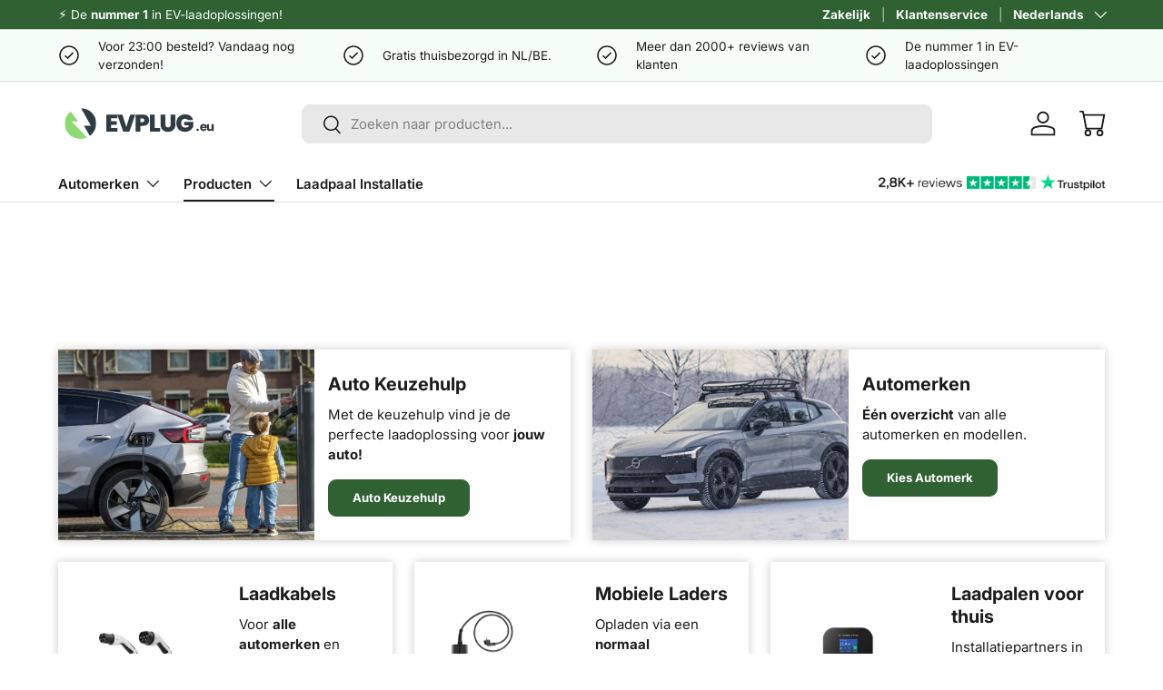

--- FILE ---
content_type: text/html; charset=utf-8
request_url: https://evplug.eu/
body_size: 91047
content:
<!doctype html>
<html class="no-js" lang="nl" dir="ltr">
<head>
  <!-- Start of Booster Apps Seo-0.1-->



  <title>EV Plug Europa | Beste EV Laadoplossingen &amp; Snelle Bezorging</title><meta name="google-site-verification" content="yUPKWBy0hTFmTOGy4DUzAp1_kkBge10C9p1404bMuSc" />



  <meta name="description" content="EV Plug Europa biedt hoge service en snelle bezorging voor al je EV-laadbehoeften. Onze hoogwaardige laadoplossingen zijn compatibel met alle automerken. Ontdek ons uitgebreide assortiment laadkabels, mobiele thuisladers en laadstations. Veilig, b..." /><script type="application/ld+json">
  {
    "@context": "https://schema.org",
    "@type": "Organization",
    "name": "EV Plug Europa",
    "url": "https://evplug.eu",
    "description": "Voor elk automerk hebben wij de juiste laadoplossing: laadkabels, mobiele laders en laadpalen van topkwaliteit. CE-gecertificeerd, waterdicht en direct inzetbaar. Op werkdagen vóór 23u besteld, morgen in huis. Met uitstekende reviews van meer dan 2000 tevreden klanten en persoonlijk advies kies je snel en zeker de be","image": "https://evplug.eu/cdn/shop/t/139/assets/logo.png?v=39244",
      "logo": "https://evplug.eu/cdn/shop/t/139/assets/logo.png?v=39244","sameAs": ["https://linkedin.com/company/ev-plug-europa"]
  }
</script><script type="application/ld+json">
  {
    "@context": "https://schema.org",
    "@type": "WebSite",
    "name": "EV Plug Europa",
    "url": "https://evplug.eu",
    "potentialAction": {
      "@type": "SearchAction",
      "query-input": "required name=query",
      "target": "https://evplug.eu/search?q={query}"
    }
  }
</script>
<!-- end of Booster Apps SEO -->

  <script async="true" src="https://cdn-cookieyes.com/common/shopify.js"></script>
  <style data-shopify>
    /* Hide the cookie container initially */
    .cky-consent-container {
        display: none;
    }
    
    .cky-consent-container.show {
        display: block;
        animation: fadeIn 0.3s ease-in-out;
    }

    .cky-consent-container.show.cky-hide {
        display: none;
    }
    
    @keyframes fadeIn {
        from {
            opacity: 0;
        }
        to {
            opacity: 1;
        }
    }
  </style>
  
  
  
  <!-- Google Tag Manager -->
  <script type="module">
  document.addEventListener('scroll', initGTMOnEvent);
  document.addEventListener('mousemove', initGTMOnEvent);
  document.addEventListener('touchstart', initGTMOnEvent);
    
  function initGTMOnEvent(event) {
    initGTM();
    event.currentTarget.removeEventListener(event.type, initGTMOnEvent); // remove the event listener that got triggered
  }
    
  function initGTM() {
    if (window.gtmDidInit) {
      return false;
    }
    window.gtmDidInit = true; // flag to ensure script does not get added to DOM more than once.
    const script = document.createElement('script');
    script.type = '';
    script.async = true;
    // ensure PageViews is always tracked (on script load)
    script.onload = () => {
      dataLayer.push({ event: 'gtm.js', 'gtm.start': new Date().getTime(), 'gtm.uniqueEventId': 0 });
    };
    script.src = 'https://www.googletagmanager.com/gtm.js?id=GTM-N659KR5';
    document.head.appendChild(script);
  }
  
  document.addEventListener('DOMContentLoaded', () => {
    /** init gtm after x seconds - this could be adjusted */
    setTimeout(initGTM, 1000);
  });
  </script>
  <!-- End Google Tag Manager --><meta charset="utf-8">
<meta name="viewport" content="width=device-width,initial-scale=1">


<link rel="canonical" href="https://evplug.eu/"><link rel="icon" href="//evplug.eu/cdn/shop/files/evplug-europa-fav.png?crop=center&height=48&v=1694529828&width=48" type="image/png">
  <link rel="apple-touch-icon" href="//evplug.eu/cdn/shop/files/evplug-europa-fav.png?crop=center&height=180&v=1694529828&width=180">





<meta property="og:site_name" content="EV Plug Europa">
<meta property="og:url" content="https://evplug.eu/">
<meta property="og:title" content="EV Plug Europa | Dé specialist in EV-Laadoplossingen">
<meta property="og:type" content="website">
<meta property="og:description" content="Voor elk automerk hebben wij de juiste laadoplossing: laadkabels, mobiele laders en laadpalen van topkwaliteit. CE-gecertificeerd, waterdicht en direct inzetbaar. Op werkdagen vóór 23u besteld, morgen in huis. Met uitstekende reviews van meer dan 2000 tevreden klanten en persoonlijk advies kies je snel en zeker de be"><meta property="og:image" content="http://evplug.eu/cdn/shop/files/social-share-2.png?crop=center&height=1200&v=1744971076&width=1200">
  <meta property="og:image:secure_url" content="https://evplug.eu/cdn/shop/files/social-share-2.png?crop=center&height=1200&v=1744971076&width=1200">
  <meta property="og:image:width" content="1200">
  <meta property="og:image:height" content="638"><meta name="twitter:card" content="summary_large_image">
<meta name="twitter:title" content="EV Plug Europa | Dé specialist in EV-Laadoplossingen">
<meta name="twitter:description" content="Voor elk automerk hebben wij de juiste laadoplossing: laadkabels, mobiele laders en laadpalen van topkwaliteit. CE-gecertificeerd, waterdicht en direct inzetbaar. Op werkdagen vóór 23u besteld, morgen in huis. Met uitstekende reviews van meer dan 2000 tevreden klanten en persoonlijk advies kies je snel en zeker de be">
<link rel="preload" href="//evplug.eu/cdn/shop/t/139/assets/main.css?v=171663644135702357081766575785" as="style"><style data-shopify>
@font-face {
  font-family: Inter;
  font-weight: 400;
  font-style: normal;
  font-display: swap;
  src: url("//evplug.eu/cdn/fonts/inter/inter_n4.b2a3f24c19b4de56e8871f609e73ca7f6d2e2bb9.woff2") format("woff2"),
       url("//evplug.eu/cdn/fonts/inter/inter_n4.af8052d517e0c9ffac7b814872cecc27ae1fa132.woff") format("woff");
}
@font-face {
  font-family: Inter;
  font-weight: 700;
  font-style: normal;
  font-display: swap;
  src: url("//evplug.eu/cdn/fonts/inter/inter_n7.02711e6b374660cfc7915d1afc1c204e633421e4.woff2") format("woff2"),
       url("//evplug.eu/cdn/fonts/inter/inter_n7.6dab87426f6b8813070abd79972ceaf2f8d3b012.woff") format("woff");
}
@font-face {
  font-family: Inter;
  font-weight: 400;
  font-style: italic;
  font-display: swap;
  src: url("//evplug.eu/cdn/fonts/inter/inter_i4.feae1981dda792ab80d117249d9c7e0f1017e5b3.woff2") format("woff2"),
       url("//evplug.eu/cdn/fonts/inter/inter_i4.62773b7113d5e5f02c71486623cf828884c85c6e.woff") format("woff");
}
@font-face {
  font-family: Inter;
  font-weight: 700;
  font-style: italic;
  font-display: swap;
  src: url("//evplug.eu/cdn/fonts/inter/inter_i7.b377bcd4cc0f160622a22d638ae7e2cd9b86ea4c.woff2") format("woff2"),
       url("//evplug.eu/cdn/fonts/inter/inter_i7.7c69a6a34e3bb44fcf6f975857e13b9a9b25beb4.woff") format("woff");
}
@font-face {
  font-family: Inter;
  font-weight: 700;
  font-style: normal;
  font-display: swap;
  src: url("//evplug.eu/cdn/fonts/inter/inter_n7.02711e6b374660cfc7915d1afc1c204e633421e4.woff2") format("woff2"),
       url("//evplug.eu/cdn/fonts/inter/inter_n7.6dab87426f6b8813070abd79972ceaf2f8d3b012.woff") format("woff");
}
@font-face {
  font-family: Inter;
  font-weight: 600;
  font-style: normal;
  font-display: swap;
  src: url("//evplug.eu/cdn/fonts/inter/inter_n6.771af0474a71b3797eb38f3487d6fb79d43b6877.woff2") format("woff2"),
       url("//evplug.eu/cdn/fonts/inter/inter_n6.88c903d8f9e157d48b73b7777d0642925bcecde7.woff") format("woff");
}
:root {
      --bg-color: 255 255 255 / 1.0;
      --bg-color-og: 255 255 255 / 1.0;
      --heading-color: 28 28 28;
      --text-color: 28 28 28;
      --text-color-og: 28 28 28;
      --scrollbar-color: 28 28 28;
      --link-color: 59 130 246;
      --link-color-og: 59 130 246;
      --star-color: 253 204 13;--swatch-border-color-default: 210 210 210;
        --swatch-border-color-active: 142 142 142;
        --swatch-card-size: 24px;
        --swatch-variant-picker-size: 64px;--color-scheme-1-bg: 245 255 247 / 1.0;
      --color-scheme-1-grad: ;
      --color-scheme-1-heading: 28 28 28;
      --color-scheme-1-text: 28 28 28;
      --color-scheme-1-btn-bg: 47 97 51;
      --color-scheme-1-btn-text: 250 250 250;
      --color-scheme-1-btn-bg-hover: 83 129 87;--color-scheme-2-bg: 250 250 250 / 1.0;
      --color-scheme-2-grad: ;
      --color-scheme-2-heading: 28 28 28;
      --color-scheme-2-text: 28 28 28;
      --color-scheme-2-btn-bg: 47 97 51;
      --color-scheme-2-btn-text: 250 250 250;
      --color-scheme-2-btn-bg-hover: 83 129 87;--color-scheme-3-bg: 232 246 234 / 1.0;
      --color-scheme-3-grad: ;
      --color-scheme-3-heading: 28 28 28;
      --color-scheme-3-text: 28 28 28;
      --color-scheme-3-btn-bg: 47 97 51;
      --color-scheme-3-btn-text: 250 250 250;
      --color-scheme-3-btn-bg-hover: 83 129 87;

      --drawer-bg-color: 255 255 255 / 1.0;
      --drawer-text-color: 17 17 17;

      --panel-bg-color: 245 245 245 / 1.0;
      --panel-heading-color: 0 0 0;
      --panel-text-color: 0 0 0;

      --in-stock-text-color: 44 126 63;
      --low-stock-text-color: 210 134 26;
      --very-low-stock-text-color: 180 12 28;
      --no-stock-text-color: 119 119 119;
      --no-stock-backordered-text-color: 119 119 119;

      --error-bg-color: 252 237 238;
      --error-text-color: 180 12 28;
      --success-bg-color: 232 246 234;
      --success-text-color: 44 126 63;
      --info-bg-color: 228 237 250;
      --info-text-color: 26 102 210;

      --heading-font-family: Inter, sans-serif;
      --heading-font-style: normal;
      --heading-font-weight: 700;
      --heading-scale-start: 2;

      --navigation-font-family: Inter, sans-serif;
      --navigation-font-style: normal;
      --navigation-font-weight: 600;--heading-text-transform: none;
--subheading-text-transform: none;
      --body-font-family: Inter, sans-serif;
      --body-font-style: normal;
      --body-font-weight: 400;
      --body-font-size: 15;

      --section-gap: 48;
      --heading-gap: calc(8 * var(--space-unit));--grid-column-gap: 20px;--btn-bg-color: 47 97 51;
      --btn-bg-hover-color: 84 130 88;
      --btn-text-color: 255 255 255;
      --btn-bg-color-og: 47 97 51;
      --btn-text-color-og: 255 255 255;
      --btn-alt-bg-color: 245 255 247;
      --btn-alt-bg-alpha: 1.0;
      --btn-alt-text-color: 57 65 65;
      --btn-border-width: 1px;
      --btn-padding-y: 12px;

      
      --btn-border-radius: 9px;
      

      --btn-lg-border-radius: 50%;
      --btn-icon-border-radius: 50%;
      --input-with-btn-inner-radius: var(--btn-border-radius);

      --input-bg-color: 255 255 255 / 1.0;
      --input-text-color: 28 28 28;
      --input-border-width: 1px;
      --input-border-radius: 8px;
      --textarea-border-radius: 8px;
      --input-border-radius: 9px;
      --input-bg-color-diff-3: #f7f7f7;
      --input-bg-color-diff-6: #f0f0f0;

      --modal-border-radius: 8px;
      --modal-overlay-color: 0 0 0;
      --modal-overlay-opacity: 0.4;
      --drawer-border-radius: 8px;
      --overlay-border-radius: 8px;

      --custom-label-bg-color: 59 130 246 / 1.0;
      --custom-label-text-color: 250 250 250 / 1.0;--sale-label-bg-color: 255 126 0 / 1.0;
      --sale-label-text-color: 255 255 255 / 1.0;--new-label-bg-color: 47 97 51 / 1.0;
      --new-label-text-color: 255 255 255 / 1.0;--preorder-label-bg-color: 0 166 237 / 1.0;
      --preorder-label-text-color: 255 255 255 / 1.0;

      --collection-label-color: 47 97 51 / 1.0;

      --page-width: 1260px;
      --gutter-sm: 20px;
      --gutter-md: 32px;
      --gutter-lg: 64px;

      --payment-terms-bg-color: #ffffff;

      --coll-card-bg-color: #ffffff;
      --coll-card-border-color: #ffffff;

      --card-highlight-bg-color: #f5fff7;
      --card-highlight-text-color: 51 51 51;
      --card-highlight-border-color: #f5fff7;--card-bg-color: #ffffff;
      --card-text-color: 28 28 28;
      --card-border-color: #f5f5f5;

      --reading-width: 48em;
    }

    @media (max-width: 769px) {
      :root {
        --reading-width: 36em;
      }
    }
    
    @media (min-width: 1000px) {
      .header__grid .eader__icons.flex {
        min-width: 179px;
        min-height: 44px;
      }
    
      #main-content {
        position: relative;
        min-height: 1000px;
      }

      .container.product-breadcrumbs  {
        max-width: 1388px;
        min-height: 18px;
      }
      
      .product.js-product {
        max-width: 1260px;
      }
    
      details-disclosure {
        min-height: 73px;
      }
    
      .product-delivery-info {
        min-height: 52px;
      }
      
      .product-info__block product-form {
        min-height: 47px;
      }
    
      .product-info__block.trustpilot {
        min-height: 30px;
      }
    
      .product-info__block.product-vendor-sku {
        min-height: 21px;
      }
    
      .product-info__block.product-info__title {
        min-height: 47px;
      }
    
      .product-info__block.product-info__rating {
        min-height: 24px;
      }
    
      media-gallery .media-gallery__viewer.relative {
        min-height: 591px;
      }
    
      #main-content .container {
        max-width: 1388px;
      }
    
      sticky-scroll-direction {
        min-height: 927px;
      }

    }  
    .slideshow-section.section.section--full-width {
      background-color: #6a6a6a;
    }
    @media (max-width: 767px) {
      .cc-nav-slideshow .abf-snipet {
      	border-radius: 0;
      	background: #444;
      	color: #fff;
      }

      .abf-container .abf-container-inner h3 {
      	color: #fff;
      }

      .abf-container .form__field .select .disabled {
      	background: #cececea3 !important;
      }

      .abf-container .btn--primary {
      	background: #8fd974;
      }
      
      .cc-nav-slideshow .slideshow {
        display: none;
      }
  
      .cc-nav-slideshow .slideshow-ctrl {
        display: none;
      }

      .abf-container .abf-footer svg {
      	position: relative;
      	float: left;
      	padding-right: 0;
      	width: 35px;
      	height: 35px;
      	top: -6px;
      	background: #fff;
      	text-align: center;
      	border-radius: 30px;
      	left: -8px;
      	padding: 3px;
      }
    }
  </style>
    <link fetchpriority="high" rel="preload image" href="/cdn/shop/files/Zaptec2_6_1.webp?v=1728462840&width=1400" as="image" />
    
  
  <link rel="stylesheet" href="//evplug.eu/cdn/shop/t/139/assets/main.css?v=171663644135702357081766575785">
  <script src="//evplug.eu/cdn/shop/t/139/assets/main.js?v=182340204423554326591764670043" defer="defer"></script>
  <link async="true" rel="stylesheet" href="//evplug.eu/cdn/shop/t/139/assets/m_template.css?v=161907087755344401531764670074" /> 
  <link async="true" rel="stylesheet" href="//evplug.eu/cdn/shop/t/139/assets/m_trustpilot.css?v=92522853340483543061764670077"> 
  <script defer src="//evplug.eu/cdn/shop/t/139/assets/custom-select.js?v=173148981874697908181764670019"></script><link rel="preload" href="//evplug.eu/cdn/fonts/inter/inter_n4.b2a3f24c19b4de56e8871f609e73ca7f6d2e2bb9.woff2" as="font" type="font/woff2" crossorigin fetchpriority="high"><link rel="preload" href="//evplug.eu/cdn/fonts/inter/inter_n7.02711e6b374660cfc7915d1afc1c204e633421e4.woff2" as="font" type="font/woff2" crossorigin fetchpriority="high"><script>window.performance && window.performance.mark && window.performance.mark('shopify.content_for_header.start');</script><meta name="facebook-domain-verification" content="bw4pht51j51pa4jpldnvynoiypwxem">
<meta id="shopify-digital-wallet" name="shopify-digital-wallet" content="/42384982177/digital_wallets/dialog">
<meta name="shopify-checkout-api-token" content="6270fdba126a04fae33435a22322255d">
<meta id="in-context-paypal-metadata" data-shop-id="42384982177" data-venmo-supported="false" data-environment="production" data-locale="nl_NL" data-paypal-v4="true" data-currency="EUR">
<link rel="alternate" hreflang="x-default" href="https://evplug.eu/">
<link rel="alternate" hreflang="nl" href="https://evplug.eu/">
<link rel="alternate" hreflang="en" href="https://evplug.eu/en">
<link rel="alternate" hreflang="fr" href="https://evplug.eu/fr">
<link rel="alternate" hreflang="de" href="https://evplug.eu/de">
<script async="async" src="/checkouts/internal/preloads.js?locale=nl-NL"></script>
<link rel="preconnect" href="https://shop.app" crossorigin="anonymous">
<script async="async" src="https://shop.app/checkouts/internal/preloads.js?locale=nl-NL&shop_id=42384982177" crossorigin="anonymous"></script>
<script id="apple-pay-shop-capabilities" type="application/json">{"shopId":42384982177,"countryCode":"NL","currencyCode":"EUR","merchantCapabilities":["supports3DS"],"merchantId":"gid:\/\/shopify\/Shop\/42384982177","merchantName":"EV Plug Europa","requiredBillingContactFields":["postalAddress","email","phone"],"requiredShippingContactFields":["postalAddress","email","phone"],"shippingType":"shipping","supportedNetworks":["visa","maestro","masterCard","amex"],"total":{"type":"pending","label":"EV Plug Europa","amount":"1.00"},"shopifyPaymentsEnabled":true,"supportsSubscriptions":true}</script>
<script id="shopify-features" type="application/json">{"accessToken":"6270fdba126a04fae33435a22322255d","betas":["rich-media-storefront-analytics"],"domain":"evplug.eu","predictiveSearch":true,"shopId":42384982177,"locale":"nl"}</script>
<script>var Shopify = Shopify || {};
Shopify.shop = "ev-plug-europa.myshopify.com";
Shopify.locale = "nl";
Shopify.currency = {"active":"EUR","rate":"1.0"};
Shopify.country = "NL";
Shopify.theme = {"name":"[SKU Change] [LIVE ] - Redesign CRO EV-Plug\/master","id":182573105486,"schema_name":"Enterprise","schema_version":"2.0.0","theme_store_id":null,"role":"main"};
Shopify.theme.handle = "null";
Shopify.theme.style = {"id":null,"handle":null};
Shopify.cdnHost = "evplug.eu/cdn";
Shopify.routes = Shopify.routes || {};
Shopify.routes.root = "/";</script>
<script type="module">!function(o){(o.Shopify=o.Shopify||{}).modules=!0}(window);</script>
<script>!function(o){function n(){var o=[];function n(){o.push(Array.prototype.slice.apply(arguments))}return n.q=o,n}var t=o.Shopify=o.Shopify||{};t.loadFeatures=n(),t.autoloadFeatures=n()}(window);</script>
<script>
  window.ShopifyPay = window.ShopifyPay || {};
  window.ShopifyPay.apiHost = "shop.app\/pay";
  window.ShopifyPay.redirectState = null;
</script>
<script id="shop-js-analytics" type="application/json">{"pageType":"index"}</script>
<script defer="defer" async type="module" src="//evplug.eu/cdn/shopifycloud/shop-js/modules/v2/client.init-shop-cart-sync_temwk-5i.nl.esm.js"></script>
<script defer="defer" async type="module" src="//evplug.eu/cdn/shopifycloud/shop-js/modules/v2/chunk.common_CCZ-xm-Q.esm.js"></script>
<script type="module">
  await import("//evplug.eu/cdn/shopifycloud/shop-js/modules/v2/client.init-shop-cart-sync_temwk-5i.nl.esm.js");
await import("//evplug.eu/cdn/shopifycloud/shop-js/modules/v2/chunk.common_CCZ-xm-Q.esm.js");

  window.Shopify.SignInWithShop?.initShopCartSync?.({"fedCMEnabled":true,"windoidEnabled":true});

</script>
<script>
  window.Shopify = window.Shopify || {};
  if (!window.Shopify.featureAssets) window.Shopify.featureAssets = {};
  window.Shopify.featureAssets['shop-js'] = {"shop-cart-sync":["modules/v2/client.shop-cart-sync_C_VO6eFW.nl.esm.js","modules/v2/chunk.common_CCZ-xm-Q.esm.js"],"init-fed-cm":["modules/v2/client.init-fed-cm_FItnDNcC.nl.esm.js","modules/v2/chunk.common_CCZ-xm-Q.esm.js"],"shop-button":["modules/v2/client.shop-button_IpPg0fLo.nl.esm.js","modules/v2/chunk.common_CCZ-xm-Q.esm.js"],"init-windoid":["modules/v2/client.init-windoid_DdE6oLv5.nl.esm.js","modules/v2/chunk.common_CCZ-xm-Q.esm.js"],"shop-cash-offers":["modules/v2/client.shop-cash-offers_D6q7lL9C.nl.esm.js","modules/v2/chunk.common_CCZ-xm-Q.esm.js","modules/v2/chunk.modal_BmkKFhvx.esm.js"],"shop-toast-manager":["modules/v2/client.shop-toast-manager_Bl40k8tl.nl.esm.js","modules/v2/chunk.common_CCZ-xm-Q.esm.js"],"init-shop-email-lookup-coordinator":["modules/v2/client.init-shop-email-lookup-coordinator_BOK7joXB.nl.esm.js","modules/v2/chunk.common_CCZ-xm-Q.esm.js"],"pay-button":["modules/v2/client.pay-button_C7i2_XxJ.nl.esm.js","modules/v2/chunk.common_CCZ-xm-Q.esm.js"],"avatar":["modules/v2/client.avatar_BTnouDA3.nl.esm.js"],"init-shop-cart-sync":["modules/v2/client.init-shop-cart-sync_temwk-5i.nl.esm.js","modules/v2/chunk.common_CCZ-xm-Q.esm.js"],"shop-login-button":["modules/v2/client.shop-login-button_DdCzYdFS.nl.esm.js","modules/v2/chunk.common_CCZ-xm-Q.esm.js","modules/v2/chunk.modal_BmkKFhvx.esm.js"],"init-customer-accounts-sign-up":["modules/v2/client.init-customer-accounts-sign-up_DFXIGKiG.nl.esm.js","modules/v2/client.shop-login-button_DdCzYdFS.nl.esm.js","modules/v2/chunk.common_CCZ-xm-Q.esm.js","modules/v2/chunk.modal_BmkKFhvx.esm.js"],"init-shop-for-new-customer-accounts":["modules/v2/client.init-shop-for-new-customer-accounts_CnDrhKuX.nl.esm.js","modules/v2/client.shop-login-button_DdCzYdFS.nl.esm.js","modules/v2/chunk.common_CCZ-xm-Q.esm.js","modules/v2/chunk.modal_BmkKFhvx.esm.js"],"init-customer-accounts":["modules/v2/client.init-customer-accounts_9lqyQGg7.nl.esm.js","modules/v2/client.shop-login-button_DdCzYdFS.nl.esm.js","modules/v2/chunk.common_CCZ-xm-Q.esm.js","modules/v2/chunk.modal_BmkKFhvx.esm.js"],"shop-follow-button":["modules/v2/client.shop-follow-button_DDFkCFR_.nl.esm.js","modules/v2/chunk.common_CCZ-xm-Q.esm.js","modules/v2/chunk.modal_BmkKFhvx.esm.js"],"lead-capture":["modules/v2/client.lead-capture_D6a5IkTE.nl.esm.js","modules/v2/chunk.common_CCZ-xm-Q.esm.js","modules/v2/chunk.modal_BmkKFhvx.esm.js"],"checkout-modal":["modules/v2/client.checkout-modal_ls22PHbP.nl.esm.js","modules/v2/chunk.common_CCZ-xm-Q.esm.js","modules/v2/chunk.modal_BmkKFhvx.esm.js"],"shop-login":["modules/v2/client.shop-login_DnuKONkX.nl.esm.js","modules/v2/chunk.common_CCZ-xm-Q.esm.js","modules/v2/chunk.modal_BmkKFhvx.esm.js"],"payment-terms":["modules/v2/client.payment-terms_Cx_gmh72.nl.esm.js","modules/v2/chunk.common_CCZ-xm-Q.esm.js","modules/v2/chunk.modal_BmkKFhvx.esm.js"]};
</script>
<script>(function() {
  var isLoaded = false;
  function asyncLoad() {
    if (isLoaded) return;
    isLoaded = true;
    var urls = ["https:\/\/cloudsearch-1f874.kxcdn.com\/shopify.js?srp=\/a\/search\u0026markets=1\u0026shop=ev-plug-europa.myshopify.com","https:\/\/omnisnippet1.com\/platforms\/shopify.js?source=scriptTag\u0026v=2025-05-15T12\u0026shop=ev-plug-europa.myshopify.com"];
    for (var i = 0; i < urls.length; i++) {
      var s = document.createElement('script');
      s.type = 'text/javascript';
      s.async = true;
      s.src = urls[i];
      var x = document.getElementsByTagName('script')[0];
      x.parentNode.insertBefore(s, x);
    }
  };
  if(window.attachEvent) {
    window.attachEvent('onload', asyncLoad);
  } else {
    window.addEventListener('load', asyncLoad, false);
  }
})();</script>
<script id="__st">var __st={"a":42384982177,"offset":3600,"reqid":"75285650-9981-4cd2-8363-495f4a789875-1769010653","pageurl":"evplug.eu\/","u":"71cad540f8a4","p":"home"};</script>
<script>window.ShopifyPaypalV4VisibilityTracking = true;</script>
<script id="form-persister">!function(){'use strict';const t='contact',e='new_comment',n=[[t,t],['blogs',e],['comments',e],[t,'customer']],o='password',r='form_key',c=['recaptcha-v3-token','g-recaptcha-response','h-captcha-response',o],s=()=>{try{return window.sessionStorage}catch{return}},i='__shopify_v',u=t=>t.elements[r],a=function(){const t=[...n].map((([t,e])=>`form[action*='/${t}']:not([data-nocaptcha='true']) input[name='form_type'][value='${e}']`)).join(',');var e;return e=t,()=>e?[...document.querySelectorAll(e)].map((t=>t.form)):[]}();function m(t){const e=u(t);a().includes(t)&&(!e||!e.value)&&function(t){try{if(!s())return;!function(t){const e=s();if(!e)return;const n=u(t);if(!n)return;const o=n.value;o&&e.removeItem(o)}(t);const e=Array.from(Array(32),(()=>Math.random().toString(36)[2])).join('');!function(t,e){u(t)||t.append(Object.assign(document.createElement('input'),{type:'hidden',name:r})),t.elements[r].value=e}(t,e),function(t,e){const n=s();if(!n)return;const r=[...t.querySelectorAll(`input[type='${o}']`)].map((({name:t})=>t)),u=[...c,...r],a={};for(const[o,c]of new FormData(t).entries())u.includes(o)||(a[o]=c);n.setItem(e,JSON.stringify({[i]:1,action:t.action,data:a}))}(t,e)}catch(e){console.error('failed to persist form',e)}}(t)}const f=t=>{if('true'===t.dataset.persistBound)return;const e=function(t,e){const n=function(t){return'function'==typeof t.submit?t.submit:HTMLFormElement.prototype.submit}(t).bind(t);return function(){let t;return()=>{t||(t=!0,(()=>{try{e(),n()}catch(t){(t=>{console.error('form submit failed',t)})(t)}})(),setTimeout((()=>t=!1),250))}}()}(t,(()=>{m(t)}));!function(t,e){if('function'==typeof t.submit&&'function'==typeof e)try{t.submit=e}catch{}}(t,e),t.addEventListener('submit',(t=>{t.preventDefault(),e()})),t.dataset.persistBound='true'};!function(){function t(t){const e=(t=>{const e=t.target;return e instanceof HTMLFormElement?e:e&&e.form})(t);e&&m(e)}document.addEventListener('submit',t),document.addEventListener('DOMContentLoaded',(()=>{const e=a();for(const t of e)f(t);var n;n=document.body,new window.MutationObserver((t=>{for(const e of t)if('childList'===e.type&&e.addedNodes.length)for(const t of e.addedNodes)1===t.nodeType&&'FORM'===t.tagName&&a().includes(t)&&f(t)})).observe(n,{childList:!0,subtree:!0,attributes:!1}),document.removeEventListener('submit',t)}))}()}();</script>
<script integrity="sha256-4kQ18oKyAcykRKYeNunJcIwy7WH5gtpwJnB7kiuLZ1E=" data-source-attribution="shopify.loadfeatures" defer="defer" src="//evplug.eu/cdn/shopifycloud/storefront/assets/storefront/load_feature-a0a9edcb.js" crossorigin="anonymous"></script>
<script crossorigin="anonymous" defer="defer" src="//evplug.eu/cdn/shopifycloud/storefront/assets/shopify_pay/storefront-65b4c6d7.js?v=20250812"></script>
<script data-source-attribution="shopify.dynamic_checkout.dynamic.init">var Shopify=Shopify||{};Shopify.PaymentButton=Shopify.PaymentButton||{isStorefrontPortableWallets:!0,init:function(){window.Shopify.PaymentButton.init=function(){};var t=document.createElement("script");t.src="https://evplug.eu/cdn/shopifycloud/portable-wallets/latest/portable-wallets.nl.js",t.type="module",document.head.appendChild(t)}};
</script>
<script data-source-attribution="shopify.dynamic_checkout.buyer_consent">
  function portableWalletsHideBuyerConsent(e){var t=document.getElementById("shopify-buyer-consent"),n=document.getElementById("shopify-subscription-policy-button");t&&n&&(t.classList.add("hidden"),t.setAttribute("aria-hidden","true"),n.removeEventListener("click",e))}function portableWalletsShowBuyerConsent(e){var t=document.getElementById("shopify-buyer-consent"),n=document.getElementById("shopify-subscription-policy-button");t&&n&&(t.classList.remove("hidden"),t.removeAttribute("aria-hidden"),n.addEventListener("click",e))}window.Shopify?.PaymentButton&&(window.Shopify.PaymentButton.hideBuyerConsent=portableWalletsHideBuyerConsent,window.Shopify.PaymentButton.showBuyerConsent=portableWalletsShowBuyerConsent);
</script>
<script data-source-attribution="shopify.dynamic_checkout.cart.bootstrap">document.addEventListener("DOMContentLoaded",(function(){function t(){return document.querySelector("shopify-accelerated-checkout-cart, shopify-accelerated-checkout")}if(t())Shopify.PaymentButton.init();else{new MutationObserver((function(e,n){t()&&(Shopify.PaymentButton.init(),n.disconnect())})).observe(document.body,{childList:!0,subtree:!0})}}));
</script>
<link id="shopify-accelerated-checkout-styles" rel="stylesheet" media="screen" href="https://evplug.eu/cdn/shopifycloud/portable-wallets/latest/accelerated-checkout-backwards-compat.css" crossorigin="anonymous">
<style id="shopify-accelerated-checkout-cart">
        #shopify-buyer-consent {
  margin-top: 1em;
  display: inline-block;
  width: 100%;
}

#shopify-buyer-consent.hidden {
  display: none;
}

#shopify-subscription-policy-button {
  background: none;
  border: none;
  padding: 0;
  text-decoration: underline;
  font-size: inherit;
  cursor: pointer;
}

#shopify-subscription-policy-button::before {
  box-shadow: none;
}

      </style>
<script id="sections-script" data-sections="header,footer" defer="defer" src="//evplug.eu/cdn/shop/t/139/compiled_assets/scripts.js?v=39244"></script>
<script>window.performance && window.performance.mark && window.performance.mark('shopify.content_for_header.end');</script>
<script src="//evplug.eu/cdn/shop/t/139/assets/blur-messages.js?v=98620774460636405321764670002" defer="defer"></script>

  <script>document.documentElement.className = document.documentElement.className.replace('no-js', 'js');</script><!-- CC Custom Head Start --><!-- CC Custom Head End --><!-- Start: Microsoft Clarity Tracking Code  -->
  <script>
    document.addEventListener('DOMContentLoaded', () => {
    setTimeout(function(){
      (function(c,l,a,r,i,t,y){
          c[a]=c[a]||function(){(c[a].q=c[a].q||[]).push(arguments)};
          t=l.createElement(r);t.async=1;t.src="https://www.clarity.ms/tag/"+i;
          y=l.getElementsByTagName(r)[0];y.parentNode.insertBefore(t,y);
      })(window, document, "clarity", "script", "kxzw1wsygk");
    }, 4000);
    });
  </script>
  <!-- End: Microsoft Clarity Tracking Code  -->
  



<!-- BEGIN app block: shopify://apps/pagefly-page-builder/blocks/app-embed/83e179f7-59a0-4589-8c66-c0dddf959200 -->

<!-- BEGIN app snippet: pagefly-cro-ab-testing-main -->







<script>
  ;(function () {
    const url = new URL(window.location)
    const viewParam = url.searchParams.get('view')
    if (viewParam && viewParam.includes('variant-pf-')) {
      url.searchParams.set('pf_v', viewParam)
      url.searchParams.delete('view')
      window.history.replaceState({}, '', url)
    }
  })()
</script>



<script type='module'>
  
  window.PAGEFLY_CRO = window.PAGEFLY_CRO || {}

  window.PAGEFLY_CRO['data_debug'] = {
    original_template_suffix: "home",
    allow_ab_test: false,
    ab_test_start_time: 0,
    ab_test_end_time: 0,
    today_date_time: 1769010654000,
  }
  window.PAGEFLY_CRO['GA4'] = { enabled: false}
</script>

<!-- END app snippet -->








  <script src='https://cdn.shopify.com/extensions/019bb4f9-aed6-78a3-be91-e9d44663e6bf/pagefly-page-builder-215/assets/pagefly-helper.js' defer='defer'></script>

  <script src='https://cdn.shopify.com/extensions/019bb4f9-aed6-78a3-be91-e9d44663e6bf/pagefly-page-builder-215/assets/pagefly-general-helper.js' defer='defer'></script>

  <script src='https://cdn.shopify.com/extensions/019bb4f9-aed6-78a3-be91-e9d44663e6bf/pagefly-page-builder-215/assets/pagefly-snap-slider.js' defer='defer'></script>

  <script src='https://cdn.shopify.com/extensions/019bb4f9-aed6-78a3-be91-e9d44663e6bf/pagefly-page-builder-215/assets/pagefly-slideshow-v3.js' defer='defer'></script>

  <script src='https://cdn.shopify.com/extensions/019bb4f9-aed6-78a3-be91-e9d44663e6bf/pagefly-page-builder-215/assets/pagefly-slideshow-v4.js' defer='defer'></script>

  <script src='https://cdn.shopify.com/extensions/019bb4f9-aed6-78a3-be91-e9d44663e6bf/pagefly-page-builder-215/assets/pagefly-glider.js' defer='defer'></script>

  <script src='https://cdn.shopify.com/extensions/019bb4f9-aed6-78a3-be91-e9d44663e6bf/pagefly-page-builder-215/assets/pagefly-slideshow-v1-v2.js' defer='defer'></script>

  <script src='https://cdn.shopify.com/extensions/019bb4f9-aed6-78a3-be91-e9d44663e6bf/pagefly-page-builder-215/assets/pagefly-product-media.js' defer='defer'></script>

  <script src='https://cdn.shopify.com/extensions/019bb4f9-aed6-78a3-be91-e9d44663e6bf/pagefly-page-builder-215/assets/pagefly-product.js' defer='defer'></script>


<script id='pagefly-helper-data' type='application/json'>
  {
    "page_optimization": {
      "assets_prefetching": false
    },
    "elements_asset_mapper": {
      "Accordion": "https://cdn.shopify.com/extensions/019bb4f9-aed6-78a3-be91-e9d44663e6bf/pagefly-page-builder-215/assets/pagefly-accordion.js",
      "Accordion3": "https://cdn.shopify.com/extensions/019bb4f9-aed6-78a3-be91-e9d44663e6bf/pagefly-page-builder-215/assets/pagefly-accordion3.js",
      "CountDown": "https://cdn.shopify.com/extensions/019bb4f9-aed6-78a3-be91-e9d44663e6bf/pagefly-page-builder-215/assets/pagefly-countdown.js",
      "GMap1": "https://cdn.shopify.com/extensions/019bb4f9-aed6-78a3-be91-e9d44663e6bf/pagefly-page-builder-215/assets/pagefly-gmap.js",
      "GMap2": "https://cdn.shopify.com/extensions/019bb4f9-aed6-78a3-be91-e9d44663e6bf/pagefly-page-builder-215/assets/pagefly-gmap.js",
      "GMapBasicV2": "https://cdn.shopify.com/extensions/019bb4f9-aed6-78a3-be91-e9d44663e6bf/pagefly-page-builder-215/assets/pagefly-gmap.js",
      "GMapAdvancedV2": "https://cdn.shopify.com/extensions/019bb4f9-aed6-78a3-be91-e9d44663e6bf/pagefly-page-builder-215/assets/pagefly-gmap.js",
      "HTML.Video": "https://cdn.shopify.com/extensions/019bb4f9-aed6-78a3-be91-e9d44663e6bf/pagefly-page-builder-215/assets/pagefly-htmlvideo.js",
      "HTML.Video2": "https://cdn.shopify.com/extensions/019bb4f9-aed6-78a3-be91-e9d44663e6bf/pagefly-page-builder-215/assets/pagefly-htmlvideo2.js",
      "HTML.Video3": "https://cdn.shopify.com/extensions/019bb4f9-aed6-78a3-be91-e9d44663e6bf/pagefly-page-builder-215/assets/pagefly-htmlvideo2.js",
      "BackgroundVideo": "https://cdn.shopify.com/extensions/019bb4f9-aed6-78a3-be91-e9d44663e6bf/pagefly-page-builder-215/assets/pagefly-htmlvideo2.js",
      "Instagram": "https://cdn.shopify.com/extensions/019bb4f9-aed6-78a3-be91-e9d44663e6bf/pagefly-page-builder-215/assets/pagefly-instagram.js",
      "Instagram2": "https://cdn.shopify.com/extensions/019bb4f9-aed6-78a3-be91-e9d44663e6bf/pagefly-page-builder-215/assets/pagefly-instagram.js",
      "Insta3": "https://cdn.shopify.com/extensions/019bb4f9-aed6-78a3-be91-e9d44663e6bf/pagefly-page-builder-215/assets/pagefly-instagram3.js",
      "Tabs": "https://cdn.shopify.com/extensions/019bb4f9-aed6-78a3-be91-e9d44663e6bf/pagefly-page-builder-215/assets/pagefly-tab.js",
      "Tabs3": "https://cdn.shopify.com/extensions/019bb4f9-aed6-78a3-be91-e9d44663e6bf/pagefly-page-builder-215/assets/pagefly-tab3.js",
      "ProductBox": "https://cdn.shopify.com/extensions/019bb4f9-aed6-78a3-be91-e9d44663e6bf/pagefly-page-builder-215/assets/pagefly-cart.js",
      "FBPageBox2": "https://cdn.shopify.com/extensions/019bb4f9-aed6-78a3-be91-e9d44663e6bf/pagefly-page-builder-215/assets/pagefly-facebook.js",
      "FBLikeButton2": "https://cdn.shopify.com/extensions/019bb4f9-aed6-78a3-be91-e9d44663e6bf/pagefly-page-builder-215/assets/pagefly-facebook.js",
      "TwitterFeed2": "https://cdn.shopify.com/extensions/019bb4f9-aed6-78a3-be91-e9d44663e6bf/pagefly-page-builder-215/assets/pagefly-twitter.js",
      "Paragraph4": "https://cdn.shopify.com/extensions/019bb4f9-aed6-78a3-be91-e9d44663e6bf/pagefly-page-builder-215/assets/pagefly-paragraph4.js",

      "AliReviews": "https://cdn.shopify.com/extensions/019bb4f9-aed6-78a3-be91-e9d44663e6bf/pagefly-page-builder-215/assets/pagefly-3rd-elements.js",
      "BackInStock": "https://cdn.shopify.com/extensions/019bb4f9-aed6-78a3-be91-e9d44663e6bf/pagefly-page-builder-215/assets/pagefly-3rd-elements.js",
      "GloboBackInStock": "https://cdn.shopify.com/extensions/019bb4f9-aed6-78a3-be91-e9d44663e6bf/pagefly-page-builder-215/assets/pagefly-3rd-elements.js",
      "GrowaveWishlist": "https://cdn.shopify.com/extensions/019bb4f9-aed6-78a3-be91-e9d44663e6bf/pagefly-page-builder-215/assets/pagefly-3rd-elements.js",
      "InfiniteOptionsShopPad": "https://cdn.shopify.com/extensions/019bb4f9-aed6-78a3-be91-e9d44663e6bf/pagefly-page-builder-215/assets/pagefly-3rd-elements.js",
      "InkybayProductPersonalizer": "https://cdn.shopify.com/extensions/019bb4f9-aed6-78a3-be91-e9d44663e6bf/pagefly-page-builder-215/assets/pagefly-3rd-elements.js",
      "LimeSpot": "https://cdn.shopify.com/extensions/019bb4f9-aed6-78a3-be91-e9d44663e6bf/pagefly-page-builder-215/assets/pagefly-3rd-elements.js",
      "Loox": "https://cdn.shopify.com/extensions/019bb4f9-aed6-78a3-be91-e9d44663e6bf/pagefly-page-builder-215/assets/pagefly-3rd-elements.js",
      "Opinew": "https://cdn.shopify.com/extensions/019bb4f9-aed6-78a3-be91-e9d44663e6bf/pagefly-page-builder-215/assets/pagefly-3rd-elements.js",
      "Powr": "https://cdn.shopify.com/extensions/019bb4f9-aed6-78a3-be91-e9d44663e6bf/pagefly-page-builder-215/assets/pagefly-3rd-elements.js",
      "ProductReviews": "https://cdn.shopify.com/extensions/019bb4f9-aed6-78a3-be91-e9d44663e6bf/pagefly-page-builder-215/assets/pagefly-3rd-elements.js",
      "PushOwl": "https://cdn.shopify.com/extensions/019bb4f9-aed6-78a3-be91-e9d44663e6bf/pagefly-page-builder-215/assets/pagefly-3rd-elements.js",
      "ReCharge": "https://cdn.shopify.com/extensions/019bb4f9-aed6-78a3-be91-e9d44663e6bf/pagefly-page-builder-215/assets/pagefly-3rd-elements.js",
      "Rivyo": "https://cdn.shopify.com/extensions/019bb4f9-aed6-78a3-be91-e9d44663e6bf/pagefly-page-builder-215/assets/pagefly-3rd-elements.js",
      "TrackingMore": "https://cdn.shopify.com/extensions/019bb4f9-aed6-78a3-be91-e9d44663e6bf/pagefly-page-builder-215/assets/pagefly-3rd-elements.js",
      "Vitals": "https://cdn.shopify.com/extensions/019bb4f9-aed6-78a3-be91-e9d44663e6bf/pagefly-page-builder-215/assets/pagefly-3rd-elements.js",
      "Wiser": "https://cdn.shopify.com/extensions/019bb4f9-aed6-78a3-be91-e9d44663e6bf/pagefly-page-builder-215/assets/pagefly-3rd-elements.js"
    },
    "custom_elements_mapper": {
      "pf-click-action-element": "https://cdn.shopify.com/extensions/019bb4f9-aed6-78a3-be91-e9d44663e6bf/pagefly-page-builder-215/assets/pagefly-click-action-element.js",
      "pf-dialog-element": "https://cdn.shopify.com/extensions/019bb4f9-aed6-78a3-be91-e9d44663e6bf/pagefly-page-builder-215/assets/pagefly-dialog-element.js"
    }
  }
</script>


<!-- END app block --><!-- BEGIN app block: shopify://apps/langshop/blocks/sdk/84899e01-2b29-42af-99d6-46d16daa2111 --><!-- BEGIN app snippet: config --><script type="text/javascript">
    /** Workaround for backward compatibility with old versions of localized themes */
    if (window.LangShopConfig && window.LangShopConfig.themeDynamics && window.LangShopConfig.themeDynamics.length) {
        themeDynamics = window.LangShopConfig.themeDynamics;
    } else {
        themeDynamics = [];
    }

    window.LangShopConfig = {
    "currentLanguage": "nl",
    "currentCurrency": "eur",
    "currentCountry": "NL",
    "shopifyLocales": [{"code":"nl","name":"Nederlands","endonym_name":"Nederlands","rootUrl":"\/"},{"code":"en","name":"Engels","endonym_name":"English","rootUrl":"\/en"},{"code":"fr","name":"Frans","endonym_name":"français","rootUrl":"\/fr"},{"code":"de","name":"Duits","endonym_name":"Deutsch","rootUrl":"\/de"}    ],
    "shopifyCountries": [{"code":"AX","name":"Åland", "currency":"EUR"},{"code":"AL","name":"Albanië", "currency":"ALL"},{"code":"AD","name":"Andorra", "currency":"EUR"},{"code":"BY","name":"Belarus", "currency":"EUR"},{"code":"BE","name":"België", "currency":"EUR"},{"code":"BA","name":"Bosnië en Herzegovina", "currency":"BAM"},{"code":"BG","name":"Bulgarije", "currency":"EUR"},{"code":"CY","name":"Cyprus", "currency":"EUR"},{"code":"DK","name":"Denemarken", "currency":"DKK"},{"code":"DE","name":"Duitsland", "currency":"EUR"},{"code":"EE","name":"Estland", "currency":"EUR"},{"code":"FO","name":"Faeröer", "currency":"DKK"},{"code":"FI","name":"Finland", "currency":"EUR"},{"code":"FR","name":"Frankrijk", "currency":"EUR"},{"code":"GI","name":"Gibraltar", "currency":"GBP"},{"code":"GR","name":"Griekenland", "currency":"EUR"},{"code":"GG","name":"Guernsey", "currency":"GBP"},{"code":"HU","name":"Hongarije", "currency":"HUF"},{"code":"IS","name":"IJsland", "currency":"ISK"},{"code":"IE","name":"Ierland", "currency":"EUR"},{"code":"IM","name":"Isle of Man", "currency":"GBP"},{"code":"IT","name":"Italië", "currency":"EUR"},{"code":"JE","name":"Jersey", "currency":"EUR"},{"code":"XK","name":"Kosovo", "currency":"EUR"},{"code":"HR","name":"Kroatië", "currency":"EUR"},{"code":"LV","name":"Letland", "currency":"EUR"},{"code":"LI","name":"Liechtenstein", "currency":"CHF"},{"code":"LT","name":"Litouwen", "currency":"EUR"},{"code":"LU","name":"Luxemburg", "currency":"EUR"},{"code":"MT","name":"Malta", "currency":"EUR"},{"code":"MD","name":"Moldavië", "currency":"MDL"},{"code":"MC","name":"Monaco", "currency":"EUR"},{"code":"ME","name":"Montenegro", "currency":"EUR"},{"code":"NL","name":"Nederland", "currency":"EUR"},{"code":"MK","name":"Noord-Macedonië", "currency":"MKD"},{"code":"NO","name":"Noorwegen", "currency":"EUR"},{"code":"UA","name":"Oekraïne", "currency":"UAH"},{"code":"AT","name":"Oostenrijk", "currency":"EUR"},{"code":"PL","name":"Polen", "currency":"PLN"},{"code":"PT","name":"Portugal", "currency":"EUR"},{"code":"RO","name":"Roemenië", "currency":"RON"},{"code":"RU","name":"Rusland", "currency":"EUR"},{"code":"SM","name":"San Marino", "currency":"EUR"},{"code":"RS","name":"Servië", "currency":"RSD"},{"code":"SI","name":"Slovenië", "currency":"EUR"},{"code":"SK","name":"Slowakije", "currency":"EUR"},{"code":"ES","name":"Spanje", "currency":"EUR"},{"code":"SJ","name":"Spitsbergen en Jan Mayen", "currency":"EUR"},{"code":"CZ","name":"Tsjechië", "currency":"CZK"},{"code":"VA","name":"Vaticaanstad", "currency":"EUR"},{"code":"GB","name":"Verenigd Koninkrijk", "currency":"GBP"},{"code":"US","name":"Verenigde Staten", "currency":"USD"},{"code":"SE","name":"Zweden", "currency":"SEK"},{"code":"CH","name":"Zwitserland", "currency":"CHF"}    ],
    "shopifyCurrencies": ["ALL","BAM","CHF","CZK","DKK","EUR","GBP","HUF","ISK","MDL","MKD","PLN","RON","RSD","SEK","UAH","USD"],
    "originalLanguage": {"code":"nl","alias":null,"title":"Dutch","icon":null,"published":true,"active":false},
    "targetLanguages": [{"code":"de","alias":null,"title":"German","icon":null,"published":true,"active":true},{"code":"en","alias":null,"title":"English","icon":null,"published":true,"active":true},{"code":"fr","alias":null,"title":"French","icon":null,"published":true,"active":true}],
    "languagesSwitchers": {"languageCurrency":{"status":"admin-only","desktop":{"isActive":true,"generalCustomize":{"template":2,"displayed":"language-currency","language":"name","languageFlag":true,"currency":"code","currencyFlag":false,"switcher":"floating","position":"bottom-right","verticalSliderValue":15,"verticalSliderDimension":"px","horizontalSliderValue":15,"horizontalSliderDimension":"px"},"advancedCustomize":{"switcherStyle":{"flagRounding":99,"flagRoundingDimension":"px","flagPosition":"left","backgroundColor":"#B79B88","padding":{"left":16,"top":14,"right":16,"bottom":14},"paddingDimension":"px","fontSize":18,"fontSizeDimension":"px","fontFamily":"inherit","fontColor":"#FFFFFF","borderWidth":0,"borderWidthDimension":"px","borderRadius":99,"borderRadiusDimension":"px","borderColor":"#FFFFFF"},"dropDownStyle":{"backgroundColor":"#B79B88","padding":{"left":16,"top":14,"right":16,"bottom":14},"paddingDimension":"px","fontSize":18,"fontSizeDimension":"px","fontFamily":"inherit","fontColor":"#FFFFFF","borderWidth":0,"borderWidthDimension":"px","borderRadius":25,"borderRadiusDimension":"px","borderColor":"#FFFFFF"},"arrow":{"size":6,"sizeDimension":"px","color":"#FFFFFF"}}},"mobile":{"isActive":true,"sameAsDesktop":false,"generalCustomize":{"template":0,"displayed":"language-currency","language":"name","languageFlag":true,"currency":"code","currencyFlag":true,"switcher":"floating","position":"top-left","verticalSliderValue":15,"verticalSliderDimension":"px","horizontalSliderValue":15,"horizontalSliderDimension":"px"},"advancedCustomize":{"switcherStyle":{"flagRounding":0,"flagRoundingDimension":"px","flagPosition":"left","backgroundColor":"#FFFFFF","padding":{"left":16,"top":14,"right":16,"bottom":14},"paddingDimension":"px","fontSize":18,"fontSizeDimension":"px","fontFamily":"inherit","fontColor":"#202223","borderWidth":0,"borderWidthDimension":"px","borderRadius":0,"borderRadiusDimension":"px","borderColor":"#FFFFFF"},"dropDownStyle":{"backgroundColor":"#FFFFFF","padding":{"left":16,"top":12,"right":16,"bottom":12},"paddingDimension":"px","fontSize":18,"fontSizeDimension":"px","fontFamily":"inherit","fontColor":"#202223","borderWidth":0,"borderWidthDimension":"px","borderRadius":0,"borderRadiusDimension":"px","borderColor":"#FFFFFF"},"arrow":{"size":6,"sizeDimension":"px","color":"#1D1D1D"}}}},"autoDetection":{"status":"admin-only","alertType":"popup","popupContainer":{"position":"center","backgroundColor":"#FFFFFF","width":700,"widthDimension":"px","padding":{"left":20,"top":20,"right":20,"bottom":20},"paddingDimension":"px","borderWidth":0,"borderWidthDimension":"px","borderRadius":8,"borderRadiusDimension":"px","borderColor":"#FFFFFF","fontSize":18,"fontSizeDimension":"px","fontFamily":"inherit","fontColor":"#202223"},"bannerContainer":{"position":"top","backgroundColor":"#FFFFFF","width":8,"widthDimension":"px","padding":{"left":20,"top":20,"right":20,"bottom":20},"paddingDimension":"px","borderWidth":0,"borderWidthDimension":"px","borderRadius":8,"borderRadiusDimension":"px","borderColor":"#FFFFFF","fontSize":18,"fontSizeDimension":"px","fontFamily":"inherit","fontColor":"#202223"},"selectorContainer":{"backgroundColor":"#FFFFFF","padding":{"left":8,"top":8,"right":8,"bottom":8},"paddingDimension":"px","borderWidth":0,"borderWidthDimension":"px","borderRadius":8,"borderRadiusDimension":"px","borderColor":"#FFFFFF","fontSize":18,"fontSizeDimension":"px","fontFamily":"inherit","fontColor":"#202223"},"button":{"backgroundColor":"#FFFFFF","padding":{"left":8,"top":8,"right":8,"bottom":8},"paddingDimension":"px","borderWidth":0,"borderWidthDimension":"px","borderRadius":8,"borderRadiusDimension":"px","borderColor":"#FFFFFF","fontSize":18,"fontSizeDimension":"px","fontFamily":"inherit","fontColor":"#202223"},"closeIcon":{"size":16,"sizeDimension":"px","color":"#1D1D1D"}}},
    "defaultCurrency": {"code":"eur","title":"Euro","icon":null,"rate":0.9343,"formatWithCurrency":"€{{amount}} EUR","formatWithoutCurrency":"€{{amount}}"},
    "targetCurrencies": [],
    "currenciesSwitchers": [{"id":28641541,"title":null,"type":"dropdown","status":"admin-only","display":"all","position":"bottom-left","offset":"10px","shortTitles":false,"isolateStyles":true,"icons":"rounded","sprite":"flags","defaultStyles":true,"devices":{"mobile":{"visible":true,"minWidth":null,"maxWidth":{"value":480,"dimension":"px"}},"tablet":{"visible":true,"minWidth":{"value":481,"dimension":"px"},"maxWidth":{"value":1023,"dimension":"px"}},"desktop":{"visible":true,"minWidth":{"value":1024,"dimension":"px"},"maxWidth":null}},"styles":{"dropdown":{"activeContainer":{"padding":{"top":{"value":8,"dimension":"px"},"right":{"value":10,"dimension":"px"},"bottom":{"value":8,"dimension":"px"},"left":{"value":10,"dimension":"px"}},"background":"rgba(255,255,255,.95)","borderRadius":{"topLeft":{"value":0,"dimension":"px"},"topRight":{"value":0,"dimension":"px"},"bottomLeft":{"value":0,"dimension":"px"},"bottomRight":{"value":0,"dimension":"px"}},"borderTop":{"color":"rgba(224, 224, 224, 1)","style":"solid","width":{"value":1,"dimension":"px"}},"borderRight":{"color":"rgba(224, 224, 224, 1)","style":"solid","width":{"value":1,"dimension":"px"}},"borderBottom":{"color":"rgba(224, 224, 224, 1)","style":"solid","width":{"value":1,"dimension":"px"}},"borderLeft":{"color":"rgba(224, 224, 224, 1)","style":"solid","width":{"value":1,"dimension":"px"}}},"activeContainerHovered":null,"activeItem":{"fontSize":{"value":13,"dimension":"px"},"fontFamily":"Open Sans","color":"rgba(39, 46, 49, 1)"},"activeItemHovered":null,"activeItemIcon":{"offset":{"value":10,"dimension":"px"},"position":"left"},"dropdownContainer":{"animation":"sliding","background":"rgba(255,255,255,.95)","borderRadius":{"topLeft":{"value":0,"dimension":"px"},"topRight":{"value":0,"dimension":"px"},"bottomLeft":{"value":0,"dimension":"px"},"bottomRight":{"value":0,"dimension":"px"}},"borderTop":{"color":"rgba(224, 224, 224, 1)","style":"solid","width":{"value":1,"dimension":"px"}},"borderRight":{"color":"rgba(224, 224, 224, 1)","style":"solid","width":{"value":1,"dimension":"px"}},"borderBottom":{"color":"rgba(224, 224, 224, 1)","style":"solid","width":{"value":1,"dimension":"px"}},"borderLeft":{"color":"rgba(224, 224, 224, 1)","style":"solid","width":{"value":1,"dimension":"px"}},"padding":{"top":{"value":0,"dimension":"px"},"right":{"value":0,"dimension":"px"},"bottom":{"value":0,"dimension":"px"},"left":{"value":0,"dimension":"px"}}},"dropdownContainerHovered":null,"dropdownItem":{"padding":{"top":{"value":8,"dimension":"px"},"right":{"value":10,"dimension":"px"},"bottom":{"value":8,"dimension":"px"},"left":{"value":10,"dimension":"px"}},"fontSize":{"value":13,"dimension":"px"},"fontFamily":"Open Sans","color":"rgba(39, 46, 49, 1)"},"dropdownItemHovered":{"color":"rgba(27, 160, 227, 1)"},"dropdownItemIcon":{"position":"left","offset":{"value":10,"dimension":"px"}},"arrow":{"color":"rgba(39, 46, 49, 1)","position":"right","offset":{"value":20,"dimension":"px"},"size":{"value":6,"dimension":"px"}}},"inline":{"container":{"background":"rgba(255,255,255,.95)","borderRadius":{"topLeft":{"value":4,"dimension":"px"},"topRight":{"value":4,"dimension":"px"},"bottomLeft":{"value":4,"dimension":"px"},"bottomRight":{"value":4,"dimension":"px"}},"borderTop":{"color":"rgba(224, 224, 224, 1)","style":"solid","width":{"value":1,"dimension":"px"}},"borderRight":{"color":"rgba(224, 224, 224, 1)","style":"solid","width":{"value":1,"dimension":"px"}},"borderBottom":{"color":"rgba(224, 224, 224, 1)","style":"solid","width":{"value":1,"dimension":"px"}},"borderLeft":{"color":"rgba(224, 224, 224, 1)","style":"solid","width":{"value":1,"dimension":"px"}}},"containerHovered":null,"item":{"background":"transparent","padding":{"top":{"value":8,"dimension":"px"},"right":{"value":10,"dimension":"px"},"bottom":{"value":8,"dimension":"px"},"left":{"value":10,"dimension":"px"}},"fontSize":{"value":13,"dimension":"px"},"fontFamily":"Open Sans","color":"rgba(39, 46, 49, 1)"},"itemHovered":{"background":"rgba(245, 245, 245, 1)","color":"rgba(39, 46, 49, 1)"},"itemActive":{"background":"rgba(245, 245, 245, 1)","color":"rgba(27, 160, 227, 1)"},"itemIcon":{"position":"left","offset":{"value":10,"dimension":"px"}}},"ios":{"activeContainer":{"padding":{"top":{"value":0,"dimension":"px"},"right":{"value":0,"dimension":"px"},"bottom":{"value":0,"dimension":"px"},"left":{"value":0,"dimension":"px"}},"background":"rgba(255,255,255,.95)","borderRadius":{"topLeft":{"value":0,"dimension":"px"},"topRight":{"value":0,"dimension":"px"},"bottomLeft":{"value":0,"dimension":"px"},"bottomRight":{"value":0,"dimension":"px"}},"borderTop":{"color":"rgba(224, 224, 224, 1)","style":"solid","width":{"value":1,"dimension":"px"}},"borderRight":{"color":"rgba(224, 224, 224, 1)","style":"solid","width":{"value":1,"dimension":"px"}},"borderBottom":{"color":"rgba(224, 224, 224, 1)","style":"solid","width":{"value":1,"dimension":"px"}},"borderLeft":{"color":"rgba(224, 224, 224, 1)","style":"solid","width":{"value":1,"dimension":"px"}}},"activeContainerHovered":null,"activeItem":{"fontSize":{"value":13,"dimension":"px"},"fontFamily":"Open Sans","color":"rgba(39, 46, 49, 1)","padding":{"top":{"value":8,"dimension":"px"},"right":{"value":10,"dimension":"px"},"bottom":{"value":8,"dimension":"px"},"left":{"value":10,"dimension":"px"}}},"activeItemHovered":null,"activeItemIcon":{"position":"left","offset":{"value":10,"dimension":"px"}},"modalOverlay":{"background":"rgba(0, 0, 0, 0.7)"},"wheelButtonsContainer":{"background":"rgba(255, 255, 255, 1)","padding":{"top":{"value":8,"dimension":"px"},"right":{"value":10,"dimension":"px"},"bottom":{"value":8,"dimension":"px"},"left":{"value":10,"dimension":"px"}},"borderTop":{"color":"rgba(224, 224, 224, 1)","style":"solid","width":{"value":0,"dimension":"px"}},"borderRight":{"color":"rgba(224, 224, 224, 1)","style":"solid","width":{"value":0,"dimension":"px"}},"borderBottom":{"color":"rgba(224, 224, 224, 1)","style":"solid","width":{"value":1,"dimension":"px"}},"borderLeft":{"color":"rgba(224, 224, 224, 1)","style":"solid","width":{"value":0,"dimension":"px"}}},"wheelCloseButton":{"fontSize":{"value":14,"dimension":"px"},"fontFamily":"Open Sans","color":"rgba(39, 46, 49, 1)","fontWeight":"bold"},"wheelCloseButtonHover":null,"wheelSubmitButton":{"fontSize":{"value":14,"dimension":"px"},"fontFamily":"Open Sans","color":"rgba(39, 46, 49, 1)","fontWeight":"bold"},"wheelSubmitButtonHover":null,"wheelPanelContainer":{"background":"rgba(255, 255, 255, 1)"},"wheelLine":{"borderTop":{"color":"rgba(224, 224, 224, 1)","style":"solid","width":{"value":1,"dimension":"px"}},"borderRight":{"color":"rgba(224, 224, 224, 1)","style":"solid","width":{"value":0,"dimension":"px"}},"borderBottom":{"color":"rgba(224, 224, 224, 1)","style":"solid","width":{"value":1,"dimension":"px"}},"borderLeft":{"color":"rgba(224, 224, 224, 1)","style":"solid","width":{"value":0,"dimension":"px"}}},"wheelItem":{"background":"transparent","padding":{"top":{"value":8,"dimension":"px"},"right":{"value":10,"dimension":"px"},"bottom":{"value":8,"dimension":"px"},"left":{"value":10,"dimension":"px"}},"fontSize":{"value":13,"dimension":"px"},"fontFamily":"Open Sans","color":"rgba(39, 46, 49, 1)","justifyContent":"flex-start"},"wheelItemIcon":{"position":"left","offset":{"value":10,"dimension":"px"}}},"modal":{"activeContainer":{"padding":{"top":{"value":0,"dimension":"px"},"right":{"value":0,"dimension":"px"},"bottom":{"value":0,"dimension":"px"},"left":{"value":0,"dimension":"px"}},"background":"rgba(255,255,255,.95)","borderRadius":{"topLeft":{"value":0,"dimension":"px"},"topRight":{"value":0,"dimension":"px"},"bottomLeft":{"value":0,"dimension":"px"},"bottomRight":{"value":0,"dimension":"px"}},"borderTop":{"color":"rgba(224, 224, 224, 1)","style":"solid","width":{"value":1,"dimension":"px"}},"borderRight":{"color":"rgba(224, 224, 224, 1)","style":"solid","width":{"value":1,"dimension":"px"}},"borderBottom":{"color":"rgba(224, 224, 224, 1)","style":"solid","width":{"value":1,"dimension":"px"}},"borderLeft":{"color":"rgba(224, 224, 224, 1)","style":"solid","width":{"value":1,"dimension":"px"}}},"activeContainerHovered":null,"activeItem":{"fontSize":{"value":13,"dimension":"px"},"fontFamily":"Open Sans","color":"rgba(39, 46, 49, 1)","padding":{"top":{"value":8,"dimension":"px"},"right":{"value":10,"dimension":"px"},"bottom":{"value":8,"dimension":"px"},"left":{"value":10,"dimension":"px"}}},"activeItemHovered":null,"activeItemIcon":{"position":"left","offset":{"value":10,"dimension":"px"}},"modalOverlay":{"background":"rgba(0, 0, 0, 0.7)"},"modalContent":{"animation":"sliding-down","background":"rgba(255, 255, 255, 1)","maxHeight":{"value":80,"dimension":"vh"},"maxWidth":{"value":80,"dimension":"vw"},"width":{"value":320,"dimension":"px"}},"modalContentHover":null,"modalItem":{"reverseElements":true,"fontSize":{"value":11,"dimension":"px"},"fontFamily":"Open Sans","color":"rgba(102, 102, 102, 1)","textTransform":"uppercase","fontWeight":"bold","justifyContent":"space-between","letterSpacing":{"value":3,"dimension":"px"},"padding":{"top":{"value":20,"dimension":"px"},"right":{"value":26,"dimension":"px"},"bottom":{"value":20,"dimension":"px"},"left":{"value":26,"dimension":"px"}}},"modalItemIcon":{"offset":{"value":20,"dimension":"px"}},"modalItemRadio":{"size":{"value":20,"dimension":"px"},"offset":{"value":20,"dimension":"px"},"color":"rgba(193, 202, 202, 1)"},"modalItemHovered":{"background":"rgba(255, 103, 99, 0.5)","color":"rgba(254, 236, 233, 1)"},"modalItemHoveredRadio":{"size":{"value":20,"dimension":"px"},"offset":{"value":20,"dimension":"px"},"color":"rgba(254, 236, 233, 1)"},"modalActiveItem":{"fontSize":{"value":15,"dimension":"px"},"color":"rgba(254, 236, 233, 1)","background":"rgba(255, 103, 99, 1)"},"modalActiveItemRadio":{"size":{"value":24,"dimension":"px"},"offset":{"value":18,"dimension":"px"},"color":"rgba(255, 255, 255, 1)"},"modalActiveItemHovered":null,"modalActiveItemHoveredRadio":null},"select":{"container":{"background":"rgba(255,255,255, 1)","borderRadius":{"topLeft":{"value":4,"dimension":"px"},"topRight":{"value":4,"dimension":"px"},"bottomLeft":{"value":4,"dimension":"px"},"bottomRight":{"value":4,"dimension":"px"}},"borderTop":{"color":"rgba(204, 204, 204, 1)","style":"solid","width":{"value":1,"dimension":"px"}},"borderRight":{"color":"rgba(204, 204, 204, 1)","style":"solid","width":{"value":1,"dimension":"px"}},"borderBottom":{"color":"rgba(204, 204, 204, 1)","style":"solid","width":{"value":1,"dimension":"px"}},"borderLeft":{"color":"rgba(204, 204, 204, 1)","style":"solid","width":{"value":1,"dimension":"px"}}},"text":{"padding":{"top":{"value":5,"dimension":"px"},"right":{"value":8,"dimension":"px"},"bottom":{"value":5,"dimension":"px"},"left":{"value":8,"dimension":"px"}},"fontSize":{"value":13,"dimension":"px"},"fontFamily":"Open Sans","color":"rgba(39, 46, 49, 1)"}}}}],
    "languageDetection": "location",
    "languagesCountries": [{"code":"nl","countries":["aw","be","nl","an","sr","bq","sx","cw"]},{"code":"de","countries":["ar","at","dk","de","is","it","li","lu","ch"]},{"code":"en","countries":["as","ai","ag","au","bs","bh","bd","bb","bz","bm","bw","br","io","bn","kh","ca","ky","cx","cc","ck","cr","cy","dm","eg","et","fk","fj","gm","gh","gi","gr","gl","gd","gu","gg","gy","hk","in","id","ie","im","il","jm","je","jo","ke","ki","kr","kw","la","lb","ls","lr","ly","my","mv","mt","mh","mu","fm","ms","na","nr","np","nz","ni","ng","nu","nf","mp","om","pk","pw","pa","pg","ph","pn","pr","qa","rw","sh","kn","lc","vc","ws","sc","sl","sg","sb","so","za","gs","lk","sd","sz","sy","tz","th","tl","tk","to","tt","tc","tv","ug","ua","ae","gb","us","um","vn","vg","vi","zm","zw","ss"]},{"code":"fr","countries":["bj","bf","bi","cm","cf","td","km","cg","cd","ci","dj","gq","fr","gf","pf","tf","ga","gp","gn","ht","va","mg","ml","mq","mr","yt","mc","ma","nc","ne","re","bl","mf","pm","sn","tg","tn","vu","wf"]}],
    "languagesBrowsers": [{"code":"nl","browsers":["nl"]},{"code":"de","browsers":["de"]},{"code":"en","browsers":["en"]},{"code":"fr","browsers":["fr"]}],
    "currencyDetection": "language",
    "currenciesLanguages": null,
    "currenciesCountries": null,
    "recommendationAlert": {"type":"banner","status":"disabled","isolateStyles":true,"styles":{"banner":{"bannerContainer":{"position":"top","spacing":10,"borderTop":{"color":"rgba(0,0,0,0.2)","style":"solid","width":{"value":0,"dimension":"px"}},"borderRadius":{"topLeft":{"value":0,"dimension":"px"},"topRight":{"value":0,"dimension":"px"},"bottomLeft":{"value":0,"dimension":"px"},"bottomRight":{"value":0,"dimension":"px"}},"borderRight":{"color":"rgba(0,0,0,0.2)","style":"solid","width":{"value":0,"dimension":"px"}},"borderBottom":{"color":"rgba(0,0,0,0.2)","style":"solid","width":{"value":1,"dimension":"px"}},"borderLeft":{"color":"rgba(0,0,0,0.2)","style":"solid","width":{"value":0,"dimension":"px"}},"padding":{"top":{"value":15,"dimension":"px"},"right":{"value":20,"dimension":"px"},"bottom":{"value":15,"dimension":"px"},"left":{"value":20,"dimension":"px"}},"background":"rgba(255, 255, 255, 1)"},"bannerMessage":{"fontSize":{"value":16,"dimension":"px"},"fontFamily":"Open Sans","fontStyle":"normal","fontWeight":"normal","lineHeight":"1.5","color":"rgba(39, 46, 49, 1)"},"selectorContainer":{"background":"rgba(244,244,244, 1)","borderRadius":{"topLeft":{"value":2,"dimension":"px"},"topRight":{"value":2,"dimension":"px"},"bottomLeft":{"value":2,"dimension":"px"},"bottomRight":{"value":2,"dimension":"px"}},"borderTop":{"color":"rgba(204, 204, 204, 1)","style":"solid","width":{"value":0,"dimension":"px"}},"borderRight":{"color":"rgba(204, 204, 204, 1)","style":"solid","width":{"value":0,"dimension":"px"}},"borderBottom":{"color":"rgba(204, 204, 204, 1)","style":"solid","width":{"value":0,"dimension":"px"}},"borderLeft":{"color":"rgba(204, 204, 204, 1)","style":"solid","width":{"value":0,"dimension":"px"}}},"selectorContainerHovered":null,"selectorText":{"padding":{"top":{"value":8,"dimension":"px"},"right":{"value":8,"dimension":"px"},"bottom":{"value":8,"dimension":"px"},"left":{"value":8,"dimension":"px"}},"fontSize":{"value":16,"dimension":"px"},"fontFamily":"Open Sans","fontStyle":"normal","fontWeight":"normal","lineHeight":"1.5","color":"rgba(39, 46, 49, 1)"},"selectorTextHovered":null,"changeButton":{"borderTop":{"color":"transparent","style":"solid","width":{"value":0,"dimension":"px"}},"borderRight":{"color":"transparent","style":"solid","width":{"value":0,"dimension":"px"}},"borderBottom":{"color":"transparent","style":"solid","width":{"value":0,"dimension":"px"}},"borderLeft":{"color":"transparent","style":"solid","width":{"value":0,"dimension":"px"}},"fontSize":{"value":16,"dimension":"px"},"fontStyle":"normal","fontWeight":"normal","lineHeight":"1.5","borderRadius":{"topLeft":{"value":2,"dimension":"px"},"topRight":{"value":2,"dimension":"px"},"bottomLeft":{"value":2,"dimension":"px"},"bottomRight":{"value":2,"dimension":"px"}},"padding":{"top":{"value":8,"dimension":"px"},"right":{"value":8,"dimension":"px"},"bottom":{"value":8,"dimension":"px"},"left":{"value":8,"dimension":"px"}},"background":"rgba(0, 0, 0, 1)","color":"rgba(255, 255, 255, 1)"},"changeButtonHovered":null,"closeButton":{"alignSelf":"baseline","fontSize":{"value":16,"dimension":"px"},"color":"rgba(0, 0, 0, 1)"},"closeButtonHovered":null},"popup":{"popupContainer":{"maxWidth":{"value":30,"dimension":"rem"},"position":"bottom-left","spacing":10,"offset":{"value":1,"dimension":"em"},"borderTop":{"color":"rgba(0,0,0,0.2)","style":"solid","width":{"value":0,"dimension":"px"}},"borderRight":{"color":"rgba(0,0,0,0.2)","style":"solid","width":{"value":0,"dimension":"px"}},"borderBottom":{"color":"rgba(0,0,0,0.2)","style":"solid","width":{"value":1,"dimension":"px"}},"borderLeft":{"color":"rgba(0,0,0,0.2)","style":"solid","width":{"value":0,"dimension":"px"}},"borderRadius":{"topLeft":{"value":0,"dimension":"px"},"topRight":{"value":0,"dimension":"px"},"bottomLeft":{"value":0,"dimension":"px"},"bottomRight":{"value":0,"dimension":"px"}},"padding":{"top":{"value":15,"dimension":"px"},"right":{"value":20,"dimension":"px"},"bottom":{"value":15,"dimension":"px"},"left":{"value":20,"dimension":"px"}},"background":"rgba(255, 255, 255, 1)"},"popupMessage":{"fontSize":{"value":16,"dimension":"px"},"fontFamily":"Open Sans","fontStyle":"normal","fontWeight":"normal","lineHeight":"1.5","color":"rgba(39, 46, 49, 1)"},"selectorContainer":{"background":"rgba(244,244,244, 1)","borderRadius":{"topLeft":{"value":2,"dimension":"px"},"topRight":{"value":2,"dimension":"px"},"bottomLeft":{"value":2,"dimension":"px"},"bottomRight":{"value":2,"dimension":"px"}},"borderTop":{"color":"rgba(204, 204, 204, 1)","style":"solid","width":{"value":0,"dimension":"px"}},"borderRight":{"color":"rgba(204, 204, 204, 1)","style":"solid","width":{"value":0,"dimension":"px"}},"borderBottom":{"color":"rgba(204, 204, 204, 1)","style":"solid","width":{"value":0,"dimension":"px"}},"borderLeft":{"color":"rgba(204, 204, 204, 1)","style":"solid","width":{"value":0,"dimension":"px"}}},"selectorContainerHovered":null,"selectorText":{"padding":{"top":{"value":8,"dimension":"px"},"right":{"value":8,"dimension":"px"},"bottom":{"value":8,"dimension":"px"},"left":{"value":8,"dimension":"px"}},"fontSize":{"value":16,"dimension":"px"},"fontFamily":"Open Sans","fontStyle":"normal","fontWeight":"normal","lineHeight":"1.5","color":"rgba(39, 46, 49, 1)"},"selectorTextHovered":null,"changeButton":{"borderTop":{"color":"transparent","style":"solid","width":{"value":0,"dimension":"px"}},"borderRight":{"color":"transparent","style":"solid","width":{"value":0,"dimension":"px"}},"borderBottom":{"color":"transparent","style":"solid","width":{"value":0,"dimension":"px"}},"borderLeft":{"color":"transparent","style":"solid","width":{"value":0,"dimension":"px"}},"fontSize":{"value":16,"dimension":"px"},"fontStyle":"normal","fontWeight":"normal","lineHeight":"1.5","borderRadius":{"topLeft":{"value":2,"dimension":"px"},"topRight":{"value":2,"dimension":"px"},"bottomLeft":{"value":2,"dimension":"px"},"bottomRight":{"value":2,"dimension":"px"}},"padding":{"top":{"value":8,"dimension":"px"},"right":{"value":8,"dimension":"px"},"bottom":{"value":8,"dimension":"px"},"left":{"value":8,"dimension":"px"}},"background":"rgba(0, 0, 0, 1)","color":"rgba(255, 255, 255, 1)"},"changeButtonHovered":null,"closeButton":{"alignSelf":"baseline","fontSize":{"value":16,"dimension":"px"},"color":"rgba(0, 0, 0, 1)"},"closeButtonHovered":null}}},
    "thirdPartyApps": null,
    "currencyInQueryParam":true,
    "allowAutomaticRedirects":false,
    "storeMoneyFormat": "€{{amount_with_comma_separator}}",
    "storeMoneyWithCurrencyFormat": "€{{amount_with_comma_separator}}",
    "themeDynamics": [    ],
    "themeDynamicsActive":false,
    "dynamicThemeDomObserverInterval": 0,
    "abilities":[{"id":1,"name":"use-analytics","expiresAt":null},{"id":2,"name":"use-agency-translation","expiresAt":null},{"id":3,"name":"use-free-translation","expiresAt":null},{"id":4,"name":"use-pro-translation","expiresAt":null},{"id":5,"name":"use-export-import","expiresAt":null},{"id":6,"name":"use-suggestions","expiresAt":null},{"id":7,"name":"use-revisions","expiresAt":null},{"id":8,"name":"use-mappings","expiresAt":null},{"id":9,"name":"use-dynamic-replacements","expiresAt":null},{"id":10,"name":"use-localized-theme","expiresAt":null},{"id":11,"name":"use-third-party-apps","expiresAt":null},{"id":12,"name":"use-translate-new-resources","expiresAt":null},{"id":13,"name":"use-selectors-customization","expiresAt":null},{"id":14,"name":"disable-branding","expiresAt":null},{"id":15,"name":"configure-notifications","expiresAt":null},{"id":17,"name":"use-glossary","expiresAt":null},{"id":18,"name":"use-public-api","expiresAt":null},{"id":20,"name":"use-exclusion-rules","expiresAt":null}],
    "isAdmin":false,
    "isPreview":false,
    "i18n": {"nl": {
          "recommendation_alert": {
            "currency_language_suggestion": null,
            "language_suggestion": null,
            "currency_suggestion": null,
            "change": null
          },
          "switchers": {
            "ios_switcher": {
              "done": null,
              "close": null
            }
          },
          "languages": {"nl": "Dutch"
,"de": "Duits"
,"en": "English"
,"fr": "French"

          },
          "currencies": {"eur": null}
        },"de": {
          "recommendation_alert": {
            "currency_language_suggestion": null,
            "language_suggestion": null,
            "currency_suggestion": null,
            "change": null
          },
          "switchers": {
            "ios_switcher": {
              "done": null,
              "close": null
            }
          },
          "languages": {"de": "Deutsch"

          },
          "currencies": {"eur": null}
        },"en": {
          "recommendation_alert": {
            "currency_language_suggestion": null,
            "language_suggestion": null,
            "currency_suggestion": null,
            "change": null
          },
          "switchers": {
            "ios_switcher": {
              "done": null,
              "close": null
            }
          },
          "languages": {"en": null

          },
          "currencies": {"eur": null}
        },"fr": {
          "recommendation_alert": {
            "currency_language_suggestion": null,
            "language_suggestion": null,
            "currency_suggestion": null,
            "change": null
          },
          "switchers": {
            "ios_switcher": {
              "done": null,
              "close": null
            }
          },
          "languages": {"fr": null

          },
          "currencies": {"eur": null}
        }}
    }
</script>
<!-- END app snippet -->

<script src="https://cdn.langshop.app/buckets/app/libs/storefront/sdk.js?proxy_prefix=/apps/langshop&source=tae" defer></script>


<!-- END app block --><!-- BEGIN app block: shopify://apps/seowill-seoant-ai-seo/blocks/seoant-core/8e57283b-dcb0-4f7b-a947-fb5c57a0d59d -->
<!--SEOAnt Core By SEOAnt Teams, v0.1.6 START -->







<!-- SON-LD generated By SEOAnt END -->



<!-- Start : SEOAnt BrokenLink Redirect --><script type="text/javascript">
    !function(t){var e={};function r(n){if(e[n])return e[n].exports;var o=e[n]={i:n,l:!1,exports:{}};return t[n].call(o.exports,o,o.exports,r),o.l=!0,o.exports}r.m=t,r.c=e,r.d=function(t,e,n){r.o(t,e)||Object.defineProperty(t,e,{enumerable:!0,get:n})},r.r=function(t){"undefined"!==typeof Symbol&&Symbol.toStringTag&&Object.defineProperty(t,Symbol.toStringTag,{value:"Module"}),Object.defineProperty(t,"__esModule",{value:!0})},r.t=function(t,e){if(1&e&&(t=r(t)),8&e)return t;if(4&e&&"object"===typeof t&&t&&t.__esModule)return t;var n=Object.create(null);if(r.r(n),Object.defineProperty(n,"default",{enumerable:!0,value:t}),2&e&&"string"!=typeof t)for(var o in t)r.d(n,o,function(e){return t[e]}.bind(null,o));return n},r.n=function(t){var e=t&&t.__esModule?function(){return t.default}:function(){return t};return r.d(e,"a",e),e},r.o=function(t,e){return Object.prototype.hasOwnProperty.call(t,e)},r.p="",r(r.s=11)}([function(t,e,r){"use strict";var n=r(2),o=Object.prototype.toString;function i(t){return"[object Array]"===o.call(t)}function a(t){return"undefined"===typeof t}function u(t){return null!==t&&"object"===typeof t}function s(t){return"[object Function]"===o.call(t)}function c(t,e){if(null!==t&&"undefined"!==typeof t)if("object"!==typeof t&&(t=[t]),i(t))for(var r=0,n=t.length;r<n;r++)e.call(null,t[r],r,t);else for(var o in t)Object.prototype.hasOwnProperty.call(t,o)&&e.call(null,t[o],o,t)}t.exports={isArray:i,isArrayBuffer:function(t){return"[object ArrayBuffer]"===o.call(t)},isBuffer:function(t){return null!==t&&!a(t)&&null!==t.constructor&&!a(t.constructor)&&"function"===typeof t.constructor.isBuffer&&t.constructor.isBuffer(t)},isFormData:function(t){return"undefined"!==typeof FormData&&t instanceof FormData},isArrayBufferView:function(t){return"undefined"!==typeof ArrayBuffer&&ArrayBuffer.isView?ArrayBuffer.isView(t):t&&t.buffer&&t.buffer instanceof ArrayBuffer},isString:function(t){return"string"===typeof t},isNumber:function(t){return"number"===typeof t},isObject:u,isUndefined:a,isDate:function(t){return"[object Date]"===o.call(t)},isFile:function(t){return"[object File]"===o.call(t)},isBlob:function(t){return"[object Blob]"===o.call(t)},isFunction:s,isStream:function(t){return u(t)&&s(t.pipe)},isURLSearchParams:function(t){return"undefined"!==typeof URLSearchParams&&t instanceof URLSearchParams},isStandardBrowserEnv:function(){return("undefined"===typeof navigator||"ReactNative"!==navigator.product&&"NativeScript"!==navigator.product&&"NS"!==navigator.product)&&("undefined"!==typeof window&&"undefined"!==typeof document)},forEach:c,merge:function t(){var e={};function r(r,n){"object"===typeof e[n]&&"object"===typeof r?e[n]=t(e[n],r):e[n]=r}for(var n=0,o=arguments.length;n<o;n++)c(arguments[n],r);return e},deepMerge:function t(){var e={};function r(r,n){"object"===typeof e[n]&&"object"===typeof r?e[n]=t(e[n],r):e[n]="object"===typeof r?t({},r):r}for(var n=0,o=arguments.length;n<o;n++)c(arguments[n],r);return e},extend:function(t,e,r){return c(e,(function(e,o){t[o]=r&&"function"===typeof e?n(e,r):e})),t},trim:function(t){return t.replace(/^\s*/,"").replace(/\s*$/,"")}}},function(t,e,r){t.exports=r(12)},function(t,e,r){"use strict";t.exports=function(t,e){return function(){for(var r=new Array(arguments.length),n=0;n<r.length;n++)r[n]=arguments[n];return t.apply(e,r)}}},function(t,e,r){"use strict";var n=r(0);function o(t){return encodeURIComponent(t).replace(/%40/gi,"@").replace(/%3A/gi,":").replace(/%24/g,"$").replace(/%2C/gi,",").replace(/%20/g,"+").replace(/%5B/gi,"[").replace(/%5D/gi,"]")}t.exports=function(t,e,r){if(!e)return t;var i;if(r)i=r(e);else if(n.isURLSearchParams(e))i=e.toString();else{var a=[];n.forEach(e,(function(t,e){null!==t&&"undefined"!==typeof t&&(n.isArray(t)?e+="[]":t=[t],n.forEach(t,(function(t){n.isDate(t)?t=t.toISOString():n.isObject(t)&&(t=JSON.stringify(t)),a.push(o(e)+"="+o(t))})))})),i=a.join("&")}if(i){var u=t.indexOf("#");-1!==u&&(t=t.slice(0,u)),t+=(-1===t.indexOf("?")?"?":"&")+i}return t}},function(t,e,r){"use strict";t.exports=function(t){return!(!t||!t.__CANCEL__)}},function(t,e,r){"use strict";(function(e){var n=r(0),o=r(19),i={"Content-Type":"application/x-www-form-urlencoded"};function a(t,e){!n.isUndefined(t)&&n.isUndefined(t["Content-Type"])&&(t["Content-Type"]=e)}var u={adapter:function(){var t;return("undefined"!==typeof XMLHttpRequest||"undefined"!==typeof e&&"[object process]"===Object.prototype.toString.call(e))&&(t=r(6)),t}(),transformRequest:[function(t,e){return o(e,"Accept"),o(e,"Content-Type"),n.isFormData(t)||n.isArrayBuffer(t)||n.isBuffer(t)||n.isStream(t)||n.isFile(t)||n.isBlob(t)?t:n.isArrayBufferView(t)?t.buffer:n.isURLSearchParams(t)?(a(e,"application/x-www-form-urlencoded;charset=utf-8"),t.toString()):n.isObject(t)?(a(e,"application/json;charset=utf-8"),JSON.stringify(t)):t}],transformResponse:[function(t){if("string"===typeof t)try{t=JSON.parse(t)}catch(e){}return t}],timeout:0,xsrfCookieName:"XSRF-TOKEN",xsrfHeaderName:"X-XSRF-TOKEN",maxContentLength:-1,validateStatus:function(t){return t>=200&&t<300},headers:{common:{Accept:"application/json, text/plain, */*"}}};n.forEach(["delete","get","head"],(function(t){u.headers[t]={}})),n.forEach(["post","put","patch"],(function(t){u.headers[t]=n.merge(i)})),t.exports=u}).call(this,r(18))},function(t,e,r){"use strict";var n=r(0),o=r(20),i=r(3),a=r(22),u=r(25),s=r(26),c=r(7);t.exports=function(t){return new Promise((function(e,f){var l=t.data,p=t.headers;n.isFormData(l)&&delete p["Content-Type"];var h=new XMLHttpRequest;if(t.auth){var d=t.auth.username||"",m=t.auth.password||"";p.Authorization="Basic "+btoa(d+":"+m)}var y=a(t.baseURL,t.url);if(h.open(t.method.toUpperCase(),i(y,t.params,t.paramsSerializer),!0),h.timeout=t.timeout,h.onreadystatechange=function(){if(h&&4===h.readyState&&(0!==h.status||h.responseURL&&0===h.responseURL.indexOf("file:"))){var r="getAllResponseHeaders"in h?u(h.getAllResponseHeaders()):null,n={data:t.responseType&&"text"!==t.responseType?h.response:h.responseText,status:h.status,statusText:h.statusText,headers:r,config:t,request:h};o(e,f,n),h=null}},h.onabort=function(){h&&(f(c("Request aborted",t,"ECONNABORTED",h)),h=null)},h.onerror=function(){f(c("Network Error",t,null,h)),h=null},h.ontimeout=function(){var e="timeout of "+t.timeout+"ms exceeded";t.timeoutErrorMessage&&(e=t.timeoutErrorMessage),f(c(e,t,"ECONNABORTED",h)),h=null},n.isStandardBrowserEnv()){var v=r(27),g=(t.withCredentials||s(y))&&t.xsrfCookieName?v.read(t.xsrfCookieName):void 0;g&&(p[t.xsrfHeaderName]=g)}if("setRequestHeader"in h&&n.forEach(p,(function(t,e){"undefined"===typeof l&&"content-type"===e.toLowerCase()?delete p[e]:h.setRequestHeader(e,t)})),n.isUndefined(t.withCredentials)||(h.withCredentials=!!t.withCredentials),t.responseType)try{h.responseType=t.responseType}catch(w){if("json"!==t.responseType)throw w}"function"===typeof t.onDownloadProgress&&h.addEventListener("progress",t.onDownloadProgress),"function"===typeof t.onUploadProgress&&h.upload&&h.upload.addEventListener("progress",t.onUploadProgress),t.cancelToken&&t.cancelToken.promise.then((function(t){h&&(h.abort(),f(t),h=null)})),void 0===l&&(l=null),h.send(l)}))}},function(t,e,r){"use strict";var n=r(21);t.exports=function(t,e,r,o,i){var a=new Error(t);return n(a,e,r,o,i)}},function(t,e,r){"use strict";var n=r(0);t.exports=function(t,e){e=e||{};var r={},o=["url","method","params","data"],i=["headers","auth","proxy"],a=["baseURL","url","transformRequest","transformResponse","paramsSerializer","timeout","withCredentials","adapter","responseType","xsrfCookieName","xsrfHeaderName","onUploadProgress","onDownloadProgress","maxContentLength","validateStatus","maxRedirects","httpAgent","httpsAgent","cancelToken","socketPath"];n.forEach(o,(function(t){"undefined"!==typeof e[t]&&(r[t]=e[t])})),n.forEach(i,(function(o){n.isObject(e[o])?r[o]=n.deepMerge(t[o],e[o]):"undefined"!==typeof e[o]?r[o]=e[o]:n.isObject(t[o])?r[o]=n.deepMerge(t[o]):"undefined"!==typeof t[o]&&(r[o]=t[o])})),n.forEach(a,(function(n){"undefined"!==typeof e[n]?r[n]=e[n]:"undefined"!==typeof t[n]&&(r[n]=t[n])}));var u=o.concat(i).concat(a),s=Object.keys(e).filter((function(t){return-1===u.indexOf(t)}));return n.forEach(s,(function(n){"undefined"!==typeof e[n]?r[n]=e[n]:"undefined"!==typeof t[n]&&(r[n]=t[n])})),r}},function(t,e,r){"use strict";function n(t){this.message=t}n.prototype.toString=function(){return"Cancel"+(this.message?": "+this.message:"")},n.prototype.__CANCEL__=!0,t.exports=n},function(t,e,r){t.exports=r(13)},function(t,e,r){t.exports=r(30)},function(t,e,r){var n=function(t){"use strict";var e=Object.prototype,r=e.hasOwnProperty,n="function"===typeof Symbol?Symbol:{},o=n.iterator||"@@iterator",i=n.asyncIterator||"@@asyncIterator",a=n.toStringTag||"@@toStringTag";function u(t,e,r){return Object.defineProperty(t,e,{value:r,enumerable:!0,configurable:!0,writable:!0}),t[e]}try{u({},"")}catch(S){u=function(t,e,r){return t[e]=r}}function s(t,e,r,n){var o=e&&e.prototype instanceof l?e:l,i=Object.create(o.prototype),a=new L(n||[]);return i._invoke=function(t,e,r){var n="suspendedStart";return function(o,i){if("executing"===n)throw new Error("Generator is already running");if("completed"===n){if("throw"===o)throw i;return j()}for(r.method=o,r.arg=i;;){var a=r.delegate;if(a){var u=x(a,r);if(u){if(u===f)continue;return u}}if("next"===r.method)r.sent=r._sent=r.arg;else if("throw"===r.method){if("suspendedStart"===n)throw n="completed",r.arg;r.dispatchException(r.arg)}else"return"===r.method&&r.abrupt("return",r.arg);n="executing";var s=c(t,e,r);if("normal"===s.type){if(n=r.done?"completed":"suspendedYield",s.arg===f)continue;return{value:s.arg,done:r.done}}"throw"===s.type&&(n="completed",r.method="throw",r.arg=s.arg)}}}(t,r,a),i}function c(t,e,r){try{return{type:"normal",arg:t.call(e,r)}}catch(S){return{type:"throw",arg:S}}}t.wrap=s;var f={};function l(){}function p(){}function h(){}var d={};d[o]=function(){return this};var m=Object.getPrototypeOf,y=m&&m(m(T([])));y&&y!==e&&r.call(y,o)&&(d=y);var v=h.prototype=l.prototype=Object.create(d);function g(t){["next","throw","return"].forEach((function(e){u(t,e,(function(t){return this._invoke(e,t)}))}))}function w(t,e){var n;this._invoke=function(o,i){function a(){return new e((function(n,a){!function n(o,i,a,u){var s=c(t[o],t,i);if("throw"!==s.type){var f=s.arg,l=f.value;return l&&"object"===typeof l&&r.call(l,"__await")?e.resolve(l.__await).then((function(t){n("next",t,a,u)}),(function(t){n("throw",t,a,u)})):e.resolve(l).then((function(t){f.value=t,a(f)}),(function(t){return n("throw",t,a,u)}))}u(s.arg)}(o,i,n,a)}))}return n=n?n.then(a,a):a()}}function x(t,e){var r=t.iterator[e.method];if(void 0===r){if(e.delegate=null,"throw"===e.method){if(t.iterator.return&&(e.method="return",e.arg=void 0,x(t,e),"throw"===e.method))return f;e.method="throw",e.arg=new TypeError("The iterator does not provide a 'throw' method")}return f}var n=c(r,t.iterator,e.arg);if("throw"===n.type)return e.method="throw",e.arg=n.arg,e.delegate=null,f;var o=n.arg;return o?o.done?(e[t.resultName]=o.value,e.next=t.nextLoc,"return"!==e.method&&(e.method="next",e.arg=void 0),e.delegate=null,f):o:(e.method="throw",e.arg=new TypeError("iterator result is not an object"),e.delegate=null,f)}function b(t){var e={tryLoc:t[0]};1 in t&&(e.catchLoc=t[1]),2 in t&&(e.finallyLoc=t[2],e.afterLoc=t[3]),this.tryEntries.push(e)}function E(t){var e=t.completion||{};e.type="normal",delete e.arg,t.completion=e}function L(t){this.tryEntries=[{tryLoc:"root"}],t.forEach(b,this),this.reset(!0)}function T(t){if(t){var e=t[o];if(e)return e.call(t);if("function"===typeof t.next)return t;if(!isNaN(t.length)){var n=-1,i=function e(){for(;++n<t.length;)if(r.call(t,n))return e.value=t[n],e.done=!1,e;return e.value=void 0,e.done=!0,e};return i.next=i}}return{next:j}}function j(){return{value:void 0,done:!0}}return p.prototype=v.constructor=h,h.constructor=p,p.displayName=u(h,a,"GeneratorFunction"),t.isGeneratorFunction=function(t){var e="function"===typeof t&&t.constructor;return!!e&&(e===p||"GeneratorFunction"===(e.displayName||e.name))},t.mark=function(t){return Object.setPrototypeOf?Object.setPrototypeOf(t,h):(t.__proto__=h,u(t,a,"GeneratorFunction")),t.prototype=Object.create(v),t},t.awrap=function(t){return{__await:t}},g(w.prototype),w.prototype[i]=function(){return this},t.AsyncIterator=w,t.async=function(e,r,n,o,i){void 0===i&&(i=Promise);var a=new w(s(e,r,n,o),i);return t.isGeneratorFunction(r)?a:a.next().then((function(t){return t.done?t.value:a.next()}))},g(v),u(v,a,"Generator"),v[o]=function(){return this},v.toString=function(){return"[object Generator]"},t.keys=function(t){var e=[];for(var r in t)e.push(r);return e.reverse(),function r(){for(;e.length;){var n=e.pop();if(n in t)return r.value=n,r.done=!1,r}return r.done=!0,r}},t.values=T,L.prototype={constructor:L,reset:function(t){if(this.prev=0,this.next=0,this.sent=this._sent=void 0,this.done=!1,this.delegate=null,this.method="next",this.arg=void 0,this.tryEntries.forEach(E),!t)for(var e in this)"t"===e.charAt(0)&&r.call(this,e)&&!isNaN(+e.slice(1))&&(this[e]=void 0)},stop:function(){this.done=!0;var t=this.tryEntries[0].completion;if("throw"===t.type)throw t.arg;return this.rval},dispatchException:function(t){if(this.done)throw t;var e=this;function n(r,n){return a.type="throw",a.arg=t,e.next=r,n&&(e.method="next",e.arg=void 0),!!n}for(var o=this.tryEntries.length-1;o>=0;--o){var i=this.tryEntries[o],a=i.completion;if("root"===i.tryLoc)return n("end");if(i.tryLoc<=this.prev){var u=r.call(i,"catchLoc"),s=r.call(i,"finallyLoc");if(u&&s){if(this.prev<i.catchLoc)return n(i.catchLoc,!0);if(this.prev<i.finallyLoc)return n(i.finallyLoc)}else if(u){if(this.prev<i.catchLoc)return n(i.catchLoc,!0)}else{if(!s)throw new Error("try statement without catch or finally");if(this.prev<i.finallyLoc)return n(i.finallyLoc)}}}},abrupt:function(t,e){for(var n=this.tryEntries.length-1;n>=0;--n){var o=this.tryEntries[n];if(o.tryLoc<=this.prev&&r.call(o,"finallyLoc")&&this.prev<o.finallyLoc){var i=o;break}}i&&("break"===t||"continue"===t)&&i.tryLoc<=e&&e<=i.finallyLoc&&(i=null);var a=i?i.completion:{};return a.type=t,a.arg=e,i?(this.method="next",this.next=i.finallyLoc,f):this.complete(a)},complete:function(t,e){if("throw"===t.type)throw t.arg;return"break"===t.type||"continue"===t.type?this.next=t.arg:"return"===t.type?(this.rval=this.arg=t.arg,this.method="return",this.next="end"):"normal"===t.type&&e&&(this.next=e),f},finish:function(t){for(var e=this.tryEntries.length-1;e>=0;--e){var r=this.tryEntries[e];if(r.finallyLoc===t)return this.complete(r.completion,r.afterLoc),E(r),f}},catch:function(t){for(var e=this.tryEntries.length-1;e>=0;--e){var r=this.tryEntries[e];if(r.tryLoc===t){var n=r.completion;if("throw"===n.type){var o=n.arg;E(r)}return o}}throw new Error("illegal catch attempt")},delegateYield:function(t,e,r){return this.delegate={iterator:T(t),resultName:e,nextLoc:r},"next"===this.method&&(this.arg=void 0),f}},t}(t.exports);try{regeneratorRuntime=n}catch(o){Function("r","regeneratorRuntime = r")(n)}},function(t,e,r){"use strict";var n=r(0),o=r(2),i=r(14),a=r(8);function u(t){var e=new i(t),r=o(i.prototype.request,e);return n.extend(r,i.prototype,e),n.extend(r,e),r}var s=u(r(5));s.Axios=i,s.create=function(t){return u(a(s.defaults,t))},s.Cancel=r(9),s.CancelToken=r(28),s.isCancel=r(4),s.all=function(t){return Promise.all(t)},s.spread=r(29),t.exports=s,t.exports.default=s},function(t,e,r){"use strict";var n=r(0),o=r(3),i=r(15),a=r(16),u=r(8);function s(t){this.defaults=t,this.interceptors={request:new i,response:new i}}s.prototype.request=function(t){"string"===typeof t?(t=arguments[1]||{}).url=arguments[0]:t=t||{},(t=u(this.defaults,t)).method?t.method=t.method.toLowerCase():this.defaults.method?t.method=this.defaults.method.toLowerCase():t.method="get";var e=[a,void 0],r=Promise.resolve(t);for(this.interceptors.request.forEach((function(t){e.unshift(t.fulfilled,t.rejected)})),this.interceptors.response.forEach((function(t){e.push(t.fulfilled,t.rejected)}));e.length;)r=r.then(e.shift(),e.shift());return r},s.prototype.getUri=function(t){return t=u(this.defaults,t),o(t.url,t.params,t.paramsSerializer).replace(/^\?/,"")},n.forEach(["delete","get","head","options"],(function(t){s.prototype[t]=function(e,r){return this.request(n.merge(r||{},{method:t,url:e}))}})),n.forEach(["post","put","patch"],(function(t){s.prototype[t]=function(e,r,o){return this.request(n.merge(o||{},{method:t,url:e,data:r}))}})),t.exports=s},function(t,e,r){"use strict";var n=r(0);function o(){this.handlers=[]}o.prototype.use=function(t,e){return this.handlers.push({fulfilled:t,rejected:e}),this.handlers.length-1},o.prototype.eject=function(t){this.handlers[t]&&(this.handlers[t]=null)},o.prototype.forEach=function(t){n.forEach(this.handlers,(function(e){null!==e&&t(e)}))},t.exports=o},function(t,e,r){"use strict";var n=r(0),o=r(17),i=r(4),a=r(5);function u(t){t.cancelToken&&t.cancelToken.throwIfRequested()}t.exports=function(t){return u(t),t.headers=t.headers||{},t.data=o(t.data,t.headers,t.transformRequest),t.headers=n.merge(t.headers.common||{},t.headers[t.method]||{},t.headers),n.forEach(["delete","get","head","post","put","patch","common"],(function(e){delete t.headers[e]})),(t.adapter||a.adapter)(t).then((function(e){return u(t),e.data=o(e.data,e.headers,t.transformResponse),e}),(function(e){return i(e)||(u(t),e&&e.response&&(e.response.data=o(e.response.data,e.response.headers,t.transformResponse))),Promise.reject(e)}))}},function(t,e,r){"use strict";var n=r(0);t.exports=function(t,e,r){return n.forEach(r,(function(r){t=r(t,e)})),t}},function(t,e){var r,n,o=t.exports={};function i(){throw new Error("setTimeout has not been defined")}function a(){throw new Error("clearTimeout has not been defined")}function u(t){if(r===setTimeout)return setTimeout(t,0);if((r===i||!r)&&setTimeout)return r=setTimeout,setTimeout(t,0);try{return r(t,0)}catch(e){try{return r.call(null,t,0)}catch(e){return r.call(this,t,0)}}}!function(){try{r="function"===typeof setTimeout?setTimeout:i}catch(t){r=i}try{n="function"===typeof clearTimeout?clearTimeout:a}catch(t){n=a}}();var s,c=[],f=!1,l=-1;function p(){f&&s&&(f=!1,s.length?c=s.concat(c):l=-1,c.length&&h())}function h(){if(!f){var t=u(p);f=!0;for(var e=c.length;e;){for(s=c,c=[];++l<e;)s&&s[l].run();l=-1,e=c.length}s=null,f=!1,function(t){if(n===clearTimeout)return clearTimeout(t);if((n===a||!n)&&clearTimeout)return n=clearTimeout,clearTimeout(t);try{n(t)}catch(e){try{return n.call(null,t)}catch(e){return n.call(this,t)}}}(t)}}function d(t,e){this.fun=t,this.array=e}function m(){}o.nextTick=function(t){var e=new Array(arguments.length-1);if(arguments.length>1)for(var r=1;r<arguments.length;r++)e[r-1]=arguments[r];c.push(new d(t,e)),1!==c.length||f||u(h)},d.prototype.run=function(){this.fun.apply(null,this.array)},o.title="browser",o.browser=!0,o.env={},o.argv=[],o.version="",o.versions={},o.on=m,o.addListener=m,o.once=m,o.off=m,o.removeListener=m,o.removeAllListeners=m,o.emit=m,o.prependListener=m,o.prependOnceListener=m,o.listeners=function(t){return[]},o.binding=function(t){throw new Error("process.binding is not supported")},o.cwd=function(){return"/"},o.chdir=function(t){throw new Error("process.chdir is not supported")},o.umask=function(){return 0}},function(t,e,r){"use strict";var n=r(0);t.exports=function(t,e){n.forEach(t,(function(r,n){n!==e&&n.toUpperCase()===e.toUpperCase()&&(t[e]=r,delete t[n])}))}},function(t,e,r){"use strict";var n=r(7);t.exports=function(t,e,r){var o=r.config.validateStatus;!o||o(r.status)?t(r):e(n("Request failed with status code "+r.status,r.config,null,r.request,r))}},function(t,e,r){"use strict";t.exports=function(t,e,r,n,o){return t.config=e,r&&(t.code=r),t.request=n,t.response=o,t.isAxiosError=!0,t.toJSON=function(){return{message:this.message,name:this.name,description:this.description,number:this.number,fileName:this.fileName,lineNumber:this.lineNumber,columnNumber:this.columnNumber,stack:this.stack,config:this.config,code:this.code}},t}},function(t,e,r){"use strict";var n=r(23),o=r(24);t.exports=function(t,e){return t&&!n(e)?o(t,e):e}},function(t,e,r){"use strict";t.exports=function(t){return/^([a-z][a-z\d\+\-\.]*:)?\/\//i.test(t)}},function(t,e,r){"use strict";t.exports=function(t,e){return e?t.replace(/\/+$/,"")+"/"+e.replace(/^\/+/,""):t}},function(t,e,r){"use strict";var n=r(0),o=["age","authorization","content-length","content-type","etag","expires","from","host","if-modified-since","if-unmodified-since","last-modified","location","max-forwards","proxy-authorization","referer","retry-after","user-agent"];t.exports=function(t){var e,r,i,a={};return t?(n.forEach(t.split("\n"),(function(t){if(i=t.indexOf(":"),e=n.trim(t.substr(0,i)).toLowerCase(),r=n.trim(t.substr(i+1)),e){if(a[e]&&o.indexOf(e)>=0)return;a[e]="set-cookie"===e?(a[e]?a[e]:[]).concat([r]):a[e]?a[e]+", "+r:r}})),a):a}},function(t,e,r){"use strict";var n=r(0);t.exports=n.isStandardBrowserEnv()?function(){var t,e=/(msie|trident)/i.test(navigator.userAgent),r=document.createElement("a");function o(t){var n=t;return e&&(r.setAttribute("href",n),n=r.href),r.setAttribute("href",n),{href:r.href,protocol:r.protocol?r.protocol.replace(/:$/,""):"",host:r.host,search:r.search?r.search.replace(/^\?/,""):"",hash:r.hash?r.hash.replace(/^#/,""):"",hostname:r.hostname,port:r.port,pathname:"/"===r.pathname.charAt(0)?r.pathname:"/"+r.pathname}}return t=o(window.location.href),function(e){var r=n.isString(e)?o(e):e;return r.protocol===t.protocol&&r.host===t.host}}():function(){return!0}},function(t,e,r){"use strict";var n=r(0);t.exports=n.isStandardBrowserEnv()?{write:function(t,e,r,o,i,a){var u=[];u.push(t+"="+encodeURIComponent(e)),n.isNumber(r)&&u.push("expires="+new Date(r).toGMTString()),n.isString(o)&&u.push("path="+o),n.isString(i)&&u.push("domain="+i),!0===a&&u.push("secure"),document.cookie=u.join("; ")},read:function(t){var e=document.cookie.match(new RegExp("(^|;\\s*)("+t+")=([^;]*)"));return e?decodeURIComponent(e[3]):null},remove:function(t){this.write(t,"",Date.now()-864e5)}}:{write:function(){},read:function(){return null},remove:function(){}}},function(t,e,r){"use strict";var n=r(9);function o(t){if("function"!==typeof t)throw new TypeError("executor must be a function.");var e;this.promise=new Promise((function(t){e=t}));var r=this;t((function(t){r.reason||(r.reason=new n(t),e(r.reason))}))}o.prototype.throwIfRequested=function(){if(this.reason)throw this.reason},o.source=function(){var t;return{token:new o((function(e){t=e})),cancel:t}},t.exports=o},function(t,e,r){"use strict";t.exports=function(t){return function(e){return t.apply(null,e)}}},function(t,e,r){"use strict";r.r(e);var n=r(1),o=r.n(n);function i(t,e,r,n,o,i,a){try{var u=t[i](a),s=u.value}catch(c){return void r(c)}u.done?e(s):Promise.resolve(s).then(n,o)}function a(t){return function(){var e=this,r=arguments;return new Promise((function(n,o){var a=t.apply(e,r);function u(t){i(a,n,o,u,s,"next",t)}function s(t){i(a,n,o,u,s,"throw",t)}u(void 0)}))}}var u=r(10),s=r.n(u);var c=function(t){return function(t){var e=arguments.length>1&&void 0!==arguments[1]?arguments[1]:{},r=arguments.length>2&&void 0!==arguments[2]?arguments[2]:"GET";return r=r.toUpperCase(),new Promise((function(n){var o;"GET"===r&&(o=s.a.get(t,{params:e})),o.then((function(t){n(t.data)}))}))}("https://api-app.seoant.com/api/v1/receive_id",t,"GET")};function f(){return(f=a(o.a.mark((function t(e,r,n){var i;return o.a.wrap((function(t){for(;;)switch(t.prev=t.next){case 0:return i={shop:e,code:r,seogid:n},t.next=3,c(i);case 3:t.sent;case 4:case"end":return t.stop()}}),t)})))).apply(this,arguments)}var l=window.location.href;if(-1!=l.indexOf("seogid")){var p=l.split("seogid");if(void 0!=p[1]){var h=window.location.pathname+window.location.search;window.history.pushState({},0,h),function(t,e,r){f.apply(this,arguments)}("ev-plug-europa.myshopify.com","",p[1])}}}]);
</script><!-- END : SEOAnt BrokenLink Redirect -->

<!-- Added By SEOAnt AMP. v0.0.1, START --><!-- Added By SEOAnt AMP END -->

<!-- Instant Page START --><!-- Instant Page END -->


<!-- Google search console START v1.0 --><!-- Google search console END v1.0 -->

<!-- Lazy Loading START --><!-- Lazy Loading END -->



<!-- Video Lazy START --><!-- Video Lazy END -->

<!--  SEOAnt Core End -->

<!-- END app block --><script src="https://cdn.shopify.com/extensions/019bc2d0-0f91-74d4-a43b-076b6407206d/quick-announcement-bar-prod-97/assets/quickannouncementbar.js" type="text/javascript" defer="defer"></script>
<link href="https://monorail-edge.shopifysvc.com" rel="dns-prefetch">
<script>(function(){if ("sendBeacon" in navigator && "performance" in window) {try {var session_token_from_headers = performance.getEntriesByType('navigation')[0].serverTiming.find(x => x.name == '_s').description;} catch {var session_token_from_headers = undefined;}var session_cookie_matches = document.cookie.match(/_shopify_s=([^;]*)/);var session_token_from_cookie = session_cookie_matches && session_cookie_matches.length === 2 ? session_cookie_matches[1] : "";var session_token = session_token_from_headers || session_token_from_cookie || "";function handle_abandonment_event(e) {var entries = performance.getEntries().filter(function(entry) {return /monorail-edge.shopifysvc.com/.test(entry.name);});if (!window.abandonment_tracked && entries.length === 0) {window.abandonment_tracked = true;var currentMs = Date.now();var navigation_start = performance.timing.navigationStart;var payload = {shop_id: 42384982177,url: window.location.href,navigation_start,duration: currentMs - navigation_start,session_token,page_type: "index"};window.navigator.sendBeacon("https://monorail-edge.shopifysvc.com/v1/produce", JSON.stringify({schema_id: "online_store_buyer_site_abandonment/1.1",payload: payload,metadata: {event_created_at_ms: currentMs,event_sent_at_ms: currentMs}}));}}window.addEventListener('pagehide', handle_abandonment_event);}}());</script>
<script id="web-pixels-manager-setup">(function e(e,d,r,n,o){if(void 0===o&&(o={}),!Boolean(null===(a=null===(i=window.Shopify)||void 0===i?void 0:i.analytics)||void 0===a?void 0:a.replayQueue)){var i,a;window.Shopify=window.Shopify||{};var t=window.Shopify;t.analytics=t.analytics||{};var s=t.analytics;s.replayQueue=[],s.publish=function(e,d,r){return s.replayQueue.push([e,d,r]),!0};try{self.performance.mark("wpm:start")}catch(e){}var l=function(){var e={modern:/Edge?\/(1{2}[4-9]|1[2-9]\d|[2-9]\d{2}|\d{4,})\.\d+(\.\d+|)|Firefox\/(1{2}[4-9]|1[2-9]\d|[2-9]\d{2}|\d{4,})\.\d+(\.\d+|)|Chrom(ium|e)\/(9{2}|\d{3,})\.\d+(\.\d+|)|(Maci|X1{2}).+ Version\/(15\.\d+|(1[6-9]|[2-9]\d|\d{3,})\.\d+)([,.]\d+|)( \(\w+\)|)( Mobile\/\w+|) Safari\/|Chrome.+OPR\/(9{2}|\d{3,})\.\d+\.\d+|(CPU[ +]OS|iPhone[ +]OS|CPU[ +]iPhone|CPU IPhone OS|CPU iPad OS)[ +]+(15[._]\d+|(1[6-9]|[2-9]\d|\d{3,})[._]\d+)([._]\d+|)|Android:?[ /-](13[3-9]|1[4-9]\d|[2-9]\d{2}|\d{4,})(\.\d+|)(\.\d+|)|Android.+Firefox\/(13[5-9]|1[4-9]\d|[2-9]\d{2}|\d{4,})\.\d+(\.\d+|)|Android.+Chrom(ium|e)\/(13[3-9]|1[4-9]\d|[2-9]\d{2}|\d{4,})\.\d+(\.\d+|)|SamsungBrowser\/([2-9]\d|\d{3,})\.\d+/,legacy:/Edge?\/(1[6-9]|[2-9]\d|\d{3,})\.\d+(\.\d+|)|Firefox\/(5[4-9]|[6-9]\d|\d{3,})\.\d+(\.\d+|)|Chrom(ium|e)\/(5[1-9]|[6-9]\d|\d{3,})\.\d+(\.\d+|)([\d.]+$|.*Safari\/(?![\d.]+ Edge\/[\d.]+$))|(Maci|X1{2}).+ Version\/(10\.\d+|(1[1-9]|[2-9]\d|\d{3,})\.\d+)([,.]\d+|)( \(\w+\)|)( Mobile\/\w+|) Safari\/|Chrome.+OPR\/(3[89]|[4-9]\d|\d{3,})\.\d+\.\d+|(CPU[ +]OS|iPhone[ +]OS|CPU[ +]iPhone|CPU IPhone OS|CPU iPad OS)[ +]+(10[._]\d+|(1[1-9]|[2-9]\d|\d{3,})[._]\d+)([._]\d+|)|Android:?[ /-](13[3-9]|1[4-9]\d|[2-9]\d{2}|\d{4,})(\.\d+|)(\.\d+|)|Mobile Safari.+OPR\/([89]\d|\d{3,})\.\d+\.\d+|Android.+Firefox\/(13[5-9]|1[4-9]\d|[2-9]\d{2}|\d{4,})\.\d+(\.\d+|)|Android.+Chrom(ium|e)\/(13[3-9]|1[4-9]\d|[2-9]\d{2}|\d{4,})\.\d+(\.\d+|)|Android.+(UC? ?Browser|UCWEB|U3)[ /]?(15\.([5-9]|\d{2,})|(1[6-9]|[2-9]\d|\d{3,})\.\d+)\.\d+|SamsungBrowser\/(5\.\d+|([6-9]|\d{2,})\.\d+)|Android.+MQ{2}Browser\/(14(\.(9|\d{2,})|)|(1[5-9]|[2-9]\d|\d{3,})(\.\d+|))(\.\d+|)|K[Aa][Ii]OS\/(3\.\d+|([4-9]|\d{2,})\.\d+)(\.\d+|)/},d=e.modern,r=e.legacy,n=navigator.userAgent;return n.match(d)?"modern":n.match(r)?"legacy":"unknown"}(),u="modern"===l?"modern":"legacy",c=(null!=n?n:{modern:"",legacy:""})[u],f=function(e){return[e.baseUrl,"/wpm","/b",e.hashVersion,"modern"===e.buildTarget?"m":"l",".js"].join("")}({baseUrl:d,hashVersion:r,buildTarget:u}),m=function(e){var d=e.version,r=e.bundleTarget,n=e.surface,o=e.pageUrl,i=e.monorailEndpoint;return{emit:function(e){var a=e.status,t=e.errorMsg,s=(new Date).getTime(),l=JSON.stringify({metadata:{event_sent_at_ms:s},events:[{schema_id:"web_pixels_manager_load/3.1",payload:{version:d,bundle_target:r,page_url:o,status:a,surface:n,error_msg:t},metadata:{event_created_at_ms:s}}]});if(!i)return console&&console.warn&&console.warn("[Web Pixels Manager] No Monorail endpoint provided, skipping logging."),!1;try{return self.navigator.sendBeacon.bind(self.navigator)(i,l)}catch(e){}var u=new XMLHttpRequest;try{return u.open("POST",i,!0),u.setRequestHeader("Content-Type","text/plain"),u.send(l),!0}catch(e){return console&&console.warn&&console.warn("[Web Pixels Manager] Got an unhandled error while logging to Monorail."),!1}}}}({version:r,bundleTarget:l,surface:e.surface,pageUrl:self.location.href,monorailEndpoint:e.monorailEndpoint});try{o.browserTarget=l,function(e){var d=e.src,r=e.async,n=void 0===r||r,o=e.onload,i=e.onerror,a=e.sri,t=e.scriptDataAttributes,s=void 0===t?{}:t,l=document.createElement("script"),u=document.querySelector("head"),c=document.querySelector("body");if(l.async=n,l.src=d,a&&(l.integrity=a,l.crossOrigin="anonymous"),s)for(var f in s)if(Object.prototype.hasOwnProperty.call(s,f))try{l.dataset[f]=s[f]}catch(e){}if(o&&l.addEventListener("load",o),i&&l.addEventListener("error",i),u)u.appendChild(l);else{if(!c)throw new Error("Did not find a head or body element to append the script");c.appendChild(l)}}({src:f,async:!0,onload:function(){if(!function(){var e,d;return Boolean(null===(d=null===(e=window.Shopify)||void 0===e?void 0:e.analytics)||void 0===d?void 0:d.initialized)}()){var d=window.webPixelsManager.init(e)||void 0;if(d){var r=window.Shopify.analytics;r.replayQueue.forEach((function(e){var r=e[0],n=e[1],o=e[2];d.publishCustomEvent(r,n,o)})),r.replayQueue=[],r.publish=d.publishCustomEvent,r.visitor=d.visitor,r.initialized=!0}}},onerror:function(){return m.emit({status:"failed",errorMsg:"".concat(f," has failed to load")})},sri:function(e){var d=/^sha384-[A-Za-z0-9+/=]+$/;return"string"==typeof e&&d.test(e)}(c)?c:"",scriptDataAttributes:o}),m.emit({status:"loading"})}catch(e){m.emit({status:"failed",errorMsg:(null==e?void 0:e.message)||"Unknown error"})}}})({shopId: 42384982177,storefrontBaseUrl: "https://evplug.eu",extensionsBaseUrl: "https://extensions.shopifycdn.com/cdn/shopifycloud/web-pixels-manager",monorailEndpoint: "https://monorail-edge.shopifysvc.com/unstable/produce_batch",surface: "storefront-renderer",enabledBetaFlags: ["2dca8a86"],webPixelsConfigList: [{"id":"2713747790","configuration":"{\"projectId\":\"ukclxd8u5z\"}","eventPayloadVersion":"v1","runtimeContext":"STRICT","scriptVersion":"cf1781658ed156031118fc4bbc2ed159","type":"APP","apiClientId":240074326017,"privacyPurposes":[],"capabilities":["advanced_dom_events"],"dataSharingAdjustments":{"protectedCustomerApprovalScopes":["read_customer_personal_data"]}},{"id":"2663448910","configuration":"{\"hyrosProductHash\":\"9075ed971140719ea622b40c3abf0ddf81c134a75439c2df953f72ca84da23b8\",\"hyrosUrl\":\"https:\\\/\\\/c.evplug.eu\\\/v1\\\/lst\"}","eventPayloadVersion":"v1","runtimeContext":"STRICT","scriptVersion":"04919f51feeac2e26d75f44568eebda2","type":"APP","apiClientId":1804565,"privacyPurposes":["ANALYTICS"],"dataSharingAdjustments":{"protectedCustomerApprovalScopes":["read_customer_address","read_customer_email","read_customer_name","read_customer_personal_data","read_customer_phone"]}},{"id":"2626945358","configuration":"{\"enableTracking\":\"true\",\"useMultipleAdvertiserIDs\":\"false\",\"advertiserID\":\"653054\",\"advertiserIDList\":\"[]\"}","eventPayloadVersion":"v1","runtimeContext":"STRICT","scriptVersion":"b721bf44a00ef297764614935da3b259","type":"APP","apiClientId":205689487361,"privacyPurposes":[],"dataSharingAdjustments":{"protectedCustomerApprovalScopes":["read_customer_personal_data"]}},{"id":"2061795662","configuration":"{\"config\":\"{\\\"google_tag_ids\\\":[\\\"G-LF25MERSXN\\\",\\\"AW-574845204\\\",\\\"G-KPT8YBGGZX\\\"],\\\"target_country\\\":\\\"ZZ\\\",\\\"gtag_events\\\":[{\\\"type\\\":\\\"begin_checkout\\\",\\\"action_label\\\":[\\\"G-LF25MERSXN\\\",\\\"AW-574845204\\\/gXllCP3UpMMaEJTijZIC\\\",\\\"G-KPT8YBGGZX\\\"]},{\\\"type\\\":\\\"search\\\",\\\"action_label\\\":[\\\"G-LF25MERSXN\\\",\\\"AW-574845204\\\/eu48CMXVpMMaEJTijZIC\\\",\\\"G-KPT8YBGGZX\\\"]},{\\\"type\\\":\\\"view_item\\\",\\\"action_label\\\":[\\\"G-LF25MERSXN\\\",\\\"AW-574845204\\\/FiTeCMLVpMMaEJTijZIC\\\",\\\"G-KPT8YBGGZX\\\"]},{\\\"type\\\":\\\"purchase\\\",\\\"action_label\\\":[\\\"G-LF25MERSXN\\\",\\\"AW-574845204\\\/3AEkCLjLz5YYEJTijZIC\\\",\\\"G-KPT8YBGGZX\\\"]},{\\\"type\\\":\\\"page_view\\\",\\\"action_label\\\":[\\\"G-LF25MERSXN\\\",\\\"AW-574845204\\\/_kewCIPVpMMaEJTijZIC\\\",\\\"G-KPT8YBGGZX\\\"]},{\\\"type\\\":\\\"add_payment_info\\\",\\\"action_label\\\":[\\\"G-LF25MERSXN\\\",\\\"AW-574845204\\\/fDafCMjVpMMaEJTijZIC\\\",\\\"G-KPT8YBGGZX\\\"]},{\\\"type\\\":\\\"add_to_cart\\\",\\\"action_label\\\":[\\\"G-LF25MERSXN\\\",\\\"AW-574845204\\\/PftsCIDVpMMaEJTijZIC\\\",\\\"G-KPT8YBGGZX\\\"]}],\\\"enable_monitoring_mode\\\":false}\"}","eventPayloadVersion":"v1","runtimeContext":"OPEN","scriptVersion":"b2a88bafab3e21179ed38636efcd8a93","type":"APP","apiClientId":1780363,"privacyPurposes":[],"dataSharingAdjustments":{"protectedCustomerApprovalScopes":["read_customer_address","read_customer_email","read_customer_name","read_customer_personal_data","read_customer_phone"]}},{"id":"1353351502","configuration":"{\"pixel_id\":\"936565345086713\",\"pixel_type\":\"facebook_pixel\"}","eventPayloadVersion":"v1","runtimeContext":"OPEN","scriptVersion":"ca16bc87fe92b6042fbaa3acc2fbdaa6","type":"APP","apiClientId":2329312,"privacyPurposes":["ANALYTICS","MARKETING","SALE_OF_DATA"],"dataSharingAdjustments":{"protectedCustomerApprovalScopes":["read_customer_address","read_customer_email","read_customer_name","read_customer_personal_data","read_customer_phone"]}},{"id":"295076174","configuration":"{\"apiURL\":\"https:\/\/api.omnisend.com\",\"appURL\":\"https:\/\/app.omnisend.com\",\"brandID\":\"5fc64d2f4c7fa41a08d62cc7\",\"trackingURL\":\"https:\/\/wt.omnisendlink.com\"}","eventPayloadVersion":"v1","runtimeContext":"STRICT","scriptVersion":"aa9feb15e63a302383aa48b053211bbb","type":"APP","apiClientId":186001,"privacyPurposes":["ANALYTICS","MARKETING","SALE_OF_DATA"],"dataSharingAdjustments":{"protectedCustomerApprovalScopes":["read_customer_address","read_customer_email","read_customer_name","read_customer_personal_data","read_customer_phone"]}},{"id":"shopify-app-pixel","configuration":"{}","eventPayloadVersion":"v1","runtimeContext":"STRICT","scriptVersion":"0450","apiClientId":"shopify-pixel","type":"APP","privacyPurposes":["ANALYTICS","MARKETING"]},{"id":"shopify-custom-pixel","eventPayloadVersion":"v1","runtimeContext":"LAX","scriptVersion":"0450","apiClientId":"shopify-pixel","type":"CUSTOM","privacyPurposes":["ANALYTICS","MARKETING"]}],isMerchantRequest: false,initData: {"shop":{"name":"EV Plug Europa","paymentSettings":{"currencyCode":"EUR"},"myshopifyDomain":"ev-plug-europa.myshopify.com","countryCode":"NL","storefrontUrl":"https:\/\/evplug.eu"},"customer":null,"cart":null,"checkout":null,"productVariants":[],"purchasingCompany":null},},"https://evplug.eu/cdn","fcfee988w5aeb613cpc8e4bc33m6693e112",{"modern":"","legacy":""},{"shopId":"42384982177","storefrontBaseUrl":"https:\/\/evplug.eu","extensionBaseUrl":"https:\/\/extensions.shopifycdn.com\/cdn\/shopifycloud\/web-pixels-manager","surface":"storefront-renderer","enabledBetaFlags":"[\"2dca8a86\"]","isMerchantRequest":"false","hashVersion":"fcfee988w5aeb613cpc8e4bc33m6693e112","publish":"custom","events":"[[\"page_viewed\",{}]]"});</script><script>
  window.ShopifyAnalytics = window.ShopifyAnalytics || {};
  window.ShopifyAnalytics.meta = window.ShopifyAnalytics.meta || {};
  window.ShopifyAnalytics.meta.currency = 'EUR';
  var meta = {"page":{"pageType":"home","requestId":"75285650-9981-4cd2-8363-495f4a789875-1769010653"}};
  for (var attr in meta) {
    window.ShopifyAnalytics.meta[attr] = meta[attr];
  }
</script>
<script class="analytics">
  (function () {
    var customDocumentWrite = function(content) {
      var jquery = null;

      if (window.jQuery) {
        jquery = window.jQuery;
      } else if (window.Checkout && window.Checkout.$) {
        jquery = window.Checkout.$;
      }

      if (jquery) {
        jquery('body').append(content);
      }
    };

    var hasLoggedConversion = function(token) {
      if (token) {
        return document.cookie.indexOf('loggedConversion=' + token) !== -1;
      }
      return false;
    }

    var setCookieIfConversion = function(token) {
      if (token) {
        var twoMonthsFromNow = new Date(Date.now());
        twoMonthsFromNow.setMonth(twoMonthsFromNow.getMonth() + 2);

        document.cookie = 'loggedConversion=' + token + '; expires=' + twoMonthsFromNow;
      }
    }

    var trekkie = window.ShopifyAnalytics.lib = window.trekkie = window.trekkie || [];
    if (trekkie.integrations) {
      return;
    }
    trekkie.methods = [
      'identify',
      'page',
      'ready',
      'track',
      'trackForm',
      'trackLink'
    ];
    trekkie.factory = function(method) {
      return function() {
        var args = Array.prototype.slice.call(arguments);
        args.unshift(method);
        trekkie.push(args);
        return trekkie;
      };
    };
    for (var i = 0; i < trekkie.methods.length; i++) {
      var key = trekkie.methods[i];
      trekkie[key] = trekkie.factory(key);
    }
    trekkie.load = function(config) {
      trekkie.config = config || {};
      trekkie.config.initialDocumentCookie = document.cookie;
      var first = document.getElementsByTagName('script')[0];
      var script = document.createElement('script');
      script.type = 'text/javascript';
      script.onerror = function(e) {
        var scriptFallback = document.createElement('script');
        scriptFallback.type = 'text/javascript';
        scriptFallback.onerror = function(error) {
                var Monorail = {
      produce: function produce(monorailDomain, schemaId, payload) {
        var currentMs = new Date().getTime();
        var event = {
          schema_id: schemaId,
          payload: payload,
          metadata: {
            event_created_at_ms: currentMs,
            event_sent_at_ms: currentMs
          }
        };
        return Monorail.sendRequest("https://" + monorailDomain + "/v1/produce", JSON.stringify(event));
      },
      sendRequest: function sendRequest(endpointUrl, payload) {
        // Try the sendBeacon API
        if (window && window.navigator && typeof window.navigator.sendBeacon === 'function' && typeof window.Blob === 'function' && !Monorail.isIos12()) {
          var blobData = new window.Blob([payload], {
            type: 'text/plain'
          });

          if (window.navigator.sendBeacon(endpointUrl, blobData)) {
            return true;
          } // sendBeacon was not successful

        } // XHR beacon

        var xhr = new XMLHttpRequest();

        try {
          xhr.open('POST', endpointUrl);
          xhr.setRequestHeader('Content-Type', 'text/plain');
          xhr.send(payload);
        } catch (e) {
          console.log(e);
        }

        return false;
      },
      isIos12: function isIos12() {
        return window.navigator.userAgent.lastIndexOf('iPhone; CPU iPhone OS 12_') !== -1 || window.navigator.userAgent.lastIndexOf('iPad; CPU OS 12_') !== -1;
      }
    };
    Monorail.produce('monorail-edge.shopifysvc.com',
      'trekkie_storefront_load_errors/1.1',
      {shop_id: 42384982177,
      theme_id: 182573105486,
      app_name: "storefront",
      context_url: window.location.href,
      source_url: "//evplug.eu/cdn/s/trekkie.storefront.cd680fe47e6c39ca5d5df5f0a32d569bc48c0f27.min.js"});

        };
        scriptFallback.async = true;
        scriptFallback.src = '//evplug.eu/cdn/s/trekkie.storefront.cd680fe47e6c39ca5d5df5f0a32d569bc48c0f27.min.js';
        first.parentNode.insertBefore(scriptFallback, first);
      };
      script.async = true;
      script.src = '//evplug.eu/cdn/s/trekkie.storefront.cd680fe47e6c39ca5d5df5f0a32d569bc48c0f27.min.js';
      first.parentNode.insertBefore(script, first);
    };
    trekkie.load(
      {"Trekkie":{"appName":"storefront","development":false,"defaultAttributes":{"shopId":42384982177,"isMerchantRequest":null,"themeId":182573105486,"themeCityHash":"7786702661458879185","contentLanguage":"nl","currency":"EUR","eventMetadataId":"fcaac9d5-3630-4348-9538-2b5f4b192d1a"},"isServerSideCookieWritingEnabled":true,"monorailRegion":"shop_domain","enabledBetaFlags":["65f19447"]},"Session Attribution":{},"S2S":{"facebookCapiEnabled":true,"source":"trekkie-storefront-renderer","apiClientId":580111}}
    );

    var loaded = false;
    trekkie.ready(function() {
      if (loaded) return;
      loaded = true;

      window.ShopifyAnalytics.lib = window.trekkie;

      var originalDocumentWrite = document.write;
      document.write = customDocumentWrite;
      try { window.ShopifyAnalytics.merchantGoogleAnalytics.call(this); } catch(error) {};
      document.write = originalDocumentWrite;

      window.ShopifyAnalytics.lib.page(null,{"pageType":"home","requestId":"75285650-9981-4cd2-8363-495f4a789875-1769010653","shopifyEmitted":true});

      var match = window.location.pathname.match(/checkouts\/(.+)\/(thank_you|post_purchase)/)
      var token = match? match[1]: undefined;
      if (!hasLoggedConversion(token)) {
        setCookieIfConversion(token);
        
      }
    });


        var eventsListenerScript = document.createElement('script');
        eventsListenerScript.async = true;
        eventsListenerScript.src = "//evplug.eu/cdn/shopifycloud/storefront/assets/shop_events_listener-3da45d37.js";
        document.getElementsByTagName('head')[0].appendChild(eventsListenerScript);

})();</script>
  <script>
  if (!window.ga || (window.ga && typeof window.ga !== 'function')) {
    window.ga = function ga() {
      (window.ga.q = window.ga.q || []).push(arguments);
      if (window.Shopify && window.Shopify.analytics && typeof window.Shopify.analytics.publish === 'function') {
        window.Shopify.analytics.publish("ga_stub_called", {}, {sendTo: "google_osp_migration"});
      }
      console.error("Shopify's Google Analytics stub called with:", Array.from(arguments), "\nSee https://help.shopify.com/manual/promoting-marketing/pixels/pixel-migration#google for more information.");
    };
    if (window.Shopify && window.Shopify.analytics && typeof window.Shopify.analytics.publish === 'function') {
      window.Shopify.analytics.publish("ga_stub_initialized", {}, {sendTo: "google_osp_migration"});
    }
  }
</script>
<script
  defer
  src="https://evplug.eu/cdn/shopifycloud/perf-kit/shopify-perf-kit-3.0.4.min.js"
  data-application="storefront-renderer"
  data-shop-id="42384982177"
  data-render-region="gcp-us-east1"
  data-page-type="index"
  data-theme-instance-id="182573105486"
  data-theme-name="Enterprise"
  data-theme-version="2.0.0"
  data-monorail-region="shop_domain"
  data-resource-timing-sampling-rate="10"
  data-shs="true"
  data-shs-beacon="true"
  data-shs-export-with-fetch="true"
  data-shs-logs-sample-rate="1"
  data-shs-beacon-endpoint="https://evplug.eu/api/collect"
></script>
</head>

<body>

  <!-- Google Tag Manager (noscript) -->
  <noscript><iframe src="https://www.googletagmanager.com/ns.html?id=GTM-N659KR5"
  height="0" width="0" style="display:none;visibility:hidden"></iframe></noscript>
  <!-- End Google Tag Manager (noscript) -->
  
  <a class="skip-link btn btn--primary visually-hidden" href="#main-content" data-ce-role="skip">Ga naar inhoud</a>

  <!--  ClickCease.com tracking-->
  <script>
    document.addEventListener('DOMContentLoaded', () => {
    setTimeout(function(){
      var script = document.createElement('script');
      script.async = true; script.type = 'text/javascript';
      var target = 'https://www.clickcease.com/monitor/stat.js';
      script.src = target;
      var elem = document.head;
      elem.appendChild(script);
    }, 4000);
    });
  </script>
  <noscript>
  <a href='https://www.clickcease.com' rel='nofollow'><img src='https://monitor.clickcease.com' alt='ClickCease'/></a>
  </noscript>
  <!--  ClickCease.com tracking--><!-- BEGIN sections: header-group -->
<div id="shopify-section-sections--25510925664590__announcement" class="shopify-section shopify-section-group-header-group cc-announcement">
<link href="//evplug.eu/cdn/shop/t/139/assets/announcement.css?v=169968151525395839581764669992" rel="stylesheet" type="text/css" media="all" />
  <script src="//evplug.eu/cdn/shop/t/139/assets/announcement.js?v=123267429028003703111764669994" defer="defer"></script><style data-shopify>.announcement {
      --announcement-text-color: 250 250 250;
      background-color: #2f6133;
    }</style>
  
  
  
  

  <announcement-bar class="announcement block text-body-small" data-slide-delay="7000">
    <div class="container">
      <div class="flex">
        <div class="announcement__col--left announcement__col--align-left"><div class="announcement__text flex items-center m-0" >
              <div class="rte"><p>⚡  De <strong>nummer 1</strong> in EV-laadoplossingen!</p></div>
            </div></div>

        
          <div class="announcement__col--right hidden md:flex md:items-center"><a href="/pages/zakelijk" class="js-announcement-link font-bold">Zakelijk</a><a href="/pages/klantenservice" class="js-announcement-link font-bold">Klantenservice</a><div class="announcement__localization">
                <form method="post" action="/localization" id="nav-localization" accept-charset="UTF-8" class="form localization no-js-hidden" enctype="multipart/form-data"><input type="hidden" name="form_type" value="localization" /><input type="hidden" name="utf8" value="✓" /><input type="hidden" name="_method" value="put" /><input type="hidden" name="return_to" value="/" /><div class="localization__grid"><div class="localization__selector">
        <input type="hidden" name="locale_code" value="nl">
<custom-select id="nav-localization-language"><label class="label visually-hidden no-js-hidden" for="nav-localization-language-button">Taal</label><div class="custom-select relative w-full no-js-hidden"><button class="custom-select__btn input items-center" type="button"
            aria-expanded="false" aria-haspopup="listbox" id="nav-localization-language-button">
      <span class="text-start">Nederlands</span>
      <svg width="20" height="20" viewBox="0 0 24 24" class="icon" role="presentation" focusable="false" aria-hidden="true">
        <path d="M20 8.5 12.5 16 5 8.5" stroke="currentColor" stroke-width="1.5" fill="none"/>
      </svg>
    </button>
    <ul class="custom-select__listbox absolute invisible" role="listbox" tabindex="-1"
        aria-hidden="true" hidden aria-activedescendant="nav-localization-language-opt-0"><li class="custom-select__option flex items-center js-option" id="nav-localization-language-opt-0" role="option"
            data-value="nl"
            data-value-id=""

 aria-selected="true">
          <span class="pointer-events-none">Nederlands</span>
        </li><li class="custom-select__option flex items-center js-option" id="nav-localization-language-opt-1" role="option"
            data-value="en"
            data-value-id=""

>
          <span class="pointer-events-none">English</span>
        </li><li class="custom-select__option flex items-center js-option" id="nav-localization-language-opt-2" role="option"
            data-value="fr"
            data-value-id=""

>
          <span class="pointer-events-none">Français</span>
        </li><li class="custom-select__option flex items-center js-option" id="nav-localization-language-opt-3" role="option"
            data-value="de"
            data-value-id=""

>
          <span class="pointer-events-none">Deutsch</span>
        </li></ul>
  </div></custom-select></div></div><script>
    document.getElementById('nav-localization').addEventListener('change', (evt) => {
      const input = evt.target.previousElementSibling;
      if (input && input.tagName === 'INPUT') {
        input.value = evt.detail.selectedValue;
        evt.currentTarget.submit();
      }
    });
  </script></form>
              </div></div></div>
    </div>
  </announcement-bar>
</div><section id="shopify-section-sections--25510925664590__icons_with_text_ntGC9r" class="shopify-section shopify-section-group-header-group cc-icons-with-text"><link href="//evplug.eu/cdn/shop/t/139/assets/icons-with-text.css?v=105357110638478380851764670039" rel="stylesheet" type="text/css" media="all" />
<div class="icons-with-text section section--full-width border-top border-bottom section--padded-xsmall color-scheme color-scheme--1" id="sections--25510925664590__icons_with_text_ntGC9r">
    <div class="container relative"><carousel-slider class="carousel block relative" inactive>
        <div class="slider-nav slide-nav--inline flex justify-between absolute top-0 h-full no-js-hidden">
          <button type="button" class="slider-nav__btn tap-target tap-target--left btn text-current has-ltr-icon" name="prev" aria-controls="slider-sections--25510925664590__icons_with_text_ntGC9r">
            <span class="visually-hidden">Vorige</span>
            <svg width="24" height="24" viewBox="0 0 24 24" fill="currentColor" aria-hidden="true" focusable="false" role="presentation" class="icon"><path d="m6.797 11.625 8.03-8.03 1.06 1.06-6.97 6.97 6.97 6.97-1.06 1.06z"/></svg>
          </button>
          <button type="button" class="slider-nav__btn tap-target tap-target--right btn text-current has-ltr-icon" name="next" aria-controls="slider-sections--25510925664590__icons_with_text_ntGC9r">
            <span class="visually-hidden">Volgende</span>
            <svg width="24" height="24" viewBox="0 0 24 24" aria-hidden="true" focusable="false" role="presentation" class="icon"><path d="m9.693 4.5 7.5 7.5-7.5 7.5" stroke="currentColor" stroke-width="1.5" fill="none"/></svg>
          </button>
        </div>

        <div class="slider slider--contained relative slider--no-scrollbar" id="slider-sections--25510925664590__icons_with_text_ntGC9r">
          <ul class="slider__grid grid grid-flow-col gap-theme auto-cols-1 sm:auto-cols-2 md:auto-cols-3 lg:auto-cols-4"><li class="slider__item flex justify-center items-center" >
                
<svg class="icon icon--check_mark_in_circle" width="24" height="24" viewBox="0 0 16 16" aria-hidden="true" focusable="false" role="presentation"><circle stroke="currentColor" fill="none" cx="8" cy="8" r="6.6666665"/>
        <path stroke="currentColor" fill="none" transform="translate(5.0003335,6.0003335)" d="m 6,0 -4,4 L 0,2.1818182" /></svg>

                  <div class="icons-with-text__text rte"><div class="rte text-body-small">
                        <p>Voor 23:00 besteld? Vandaag nog verzonden!</p>
                      </div></div>
                

                
              </li><li class="slider__item flex justify-center items-center" >
                
<svg class="icon icon--check_mark_in_circle" width="24" height="24" viewBox="0 0 16 16" aria-hidden="true" focusable="false" role="presentation"><circle stroke="currentColor" fill="none" cx="8" cy="8" r="6.6666665"/>
        <path stroke="currentColor" fill="none" transform="translate(5.0003335,6.0003335)" d="m 6,0 -4,4 L 0,2.1818182" /></svg>

                  <div class="icons-with-text__text rte"><div class="rte text-body-small">
                        <p>Gratis thuisbezorgd in NL/BE.</p>
                      </div></div>
                

                
              </li><li class="slider__item flex justify-center items-center" >
                
<svg class="icon icon--check_mark_in_circle" width="24" height="24" viewBox="0 0 16 16" aria-hidden="true" focusable="false" role="presentation"><circle stroke="currentColor" fill="none" cx="8" cy="8" r="6.6666665"/>
        <path stroke="currentColor" fill="none" transform="translate(5.0003335,6.0003335)" d="m 6,0 -4,4 L 0,2.1818182" /></svg>

                  <div class="icons-with-text__text rte"><div class="rte text-body-small">
                        <p>Meer dan 2000+ reviews van klanten</p>
                      </div></div>
                

                
              </li><li class="slider__item flex justify-center items-center" >
                
<svg class="icon icon--check_mark_in_circle" width="24" height="24" viewBox="0 0 16 16" aria-hidden="true" focusable="false" role="presentation"><circle stroke="currentColor" fill="none" cx="8" cy="8" r="6.6666665"/>
        <path stroke="currentColor" fill="none" transform="translate(5.0003335,6.0003335)" d="m 6,0 -4,4 L 0,2.1818182" /></svg>

                  <div class="icons-with-text__text rte"><div class="rte text-body-small">
                        <p>De nummer 1 in EV-laadoplossingen</p>
                      </div></div>
                

                
              </li></ul>
        </div>
      </carousel-slider>
    </div>
  </div>
</section><div id="shopify-section-sections--25510925664590__header" class="shopify-section shopify-section-group-header-group cc-header">
<style data-shopify>.header {
  --bg-color: 255 255 255;
  --text-color: 28 28 28;
  --nav-bg-color: 255 255 255;
  --nav-text-color: 28 28 28;
  --nav-child-bg-color:  255 255 255;
  --nav-child-text-color: 28 28 28;
  --header-accent-color: 59 130 246;
  --search-bg-color: #e8e8e8;
  
  
  }</style><store-header class="header bg-theme-bg text-theme-text has-motion search-is-collapsed"data-is-sticky="true"data-is-search-minimised="true"style="--header-transition-speed: 300ms">
  <header class="header__grid header__grid--left-logo container flex flex-wrap items-center">
    <div class="header__logo logo flex js-closes-menu"><a class="logo__link inline-block" href="/"><span class="flex" style="max-width: 180px;">
              <img srcset="//evplug.eu/cdn/shop/files/main-logo-evplug.svg?v=1687872165&width=180, //evplug.eu/cdn/shop/files/main-logo-evplug.svg?v=1687872165&width=360 2x" src="//evplug.eu/cdn/shop/files/main-logo-evplug.svg?v=1687872165&width=360"
         style="object-position: 50.0% 50.0%" loading="eager"
         width="360"
         height="120"
         
         alt="EV Plug Europa">
            </span></a></div><link rel="stylesheet" href="//evplug.eu/cdn/shop/t/139/assets/predictive-search.css?v=21239819754936278281764670106" media="print" onload="this.media='all'">
        <script src="//evplug.eu/cdn/shop/t/139/assets/predictive-search.js?v=158424367886238494141764670107" defer="defer"></script>
        <script src="//evplug.eu/cdn/shop/t/139/assets/tabs.js?v=135558236254064818051764670156" defer="defer"></script><div class="header__search header__search--collapsible-mob js-search-bar relative js-closes-menu" id="search-bar"><link rel="stylesheet" href="//evplug.eu/cdn/shop/t/139/assets/search-suggestions.css?v=84163686392962511531764670143" media="print" onload="this.media='all'"><predictive-search class="block" data-loading-text="Aan het laden..."><form class="search relative search--speech" role="search" action="/search" method="get">
    <label class="label visually-hidden" for="header-search">Zoeken</label>
    <script src="//evplug.eu/cdn/shop/t/139/assets/search-form.js?v=43677551656194261111764670142" defer="defer"></script>
    <search-form class="search__form block">
      <input type="hidden" name="options[prefix]" value="last">
      <input type="search"
             class="search__input w-full input js-search-input"
             id="header-search"
             name="q"
             placeholder="Zoeken naar producten..."
             
               data-placeholder-one="Zoeken naar producten..."
             
             
               data-placeholder-two=""
             
             
               data-placeholder-three=""
             
             data-placeholder-prompts-mob="false"
             
               data-typing-speed="100"
               data-deleting-speed="60"
               data-delay-after-deleting="500"
               data-delay-before-first-delete="2000"
               data-delay-after-word-typed="2400"
             
             role="combobox"
               autocomplete="off"
               aria-autocomplete="list"
               aria-controls="predictive-search-results"
               aria-owns="predictive-search-results"
               aria-haspopup="listbox"
               aria-expanded="false"
               spellcheck="false"><button class="search__submit text-current absolute focus-inset start"><span class="visually-hidden">Zoeken</span><svg width="21" height="23" viewBox="0 0 21 23" fill="currentColor" aria-hidden="true" focusable="false" role="presentation" class="icon"><path d="M14.398 14.483 19 19.514l-1.186 1.014-4.59-5.017a8.317 8.317 0 0 1-4.888 1.578C3.732 17.089 0 13.369 0 8.779S3.732.472 8.336.472c4.603 0 8.335 3.72 8.335 8.307a8.265 8.265 0 0 1-2.273 5.704ZM8.336 15.53c3.74 0 6.772-3.022 6.772-6.75 0-3.729-3.031-6.75-6.772-6.75S1.563 5.051 1.563 8.78c0 3.728 3.032 6.75 6.773 6.75Z"/></svg>
</button>
<button type="button" class="search__reset text-current vertical-center absolute focus-inset js-search-reset" hidden>
        <span class="visually-hidden">Reset</span>
        <svg width="24" height="24" viewBox="0 0 24 24" stroke="currentColor" stroke-width="1.5" fill="none" fill-rule="evenodd" stroke-linejoin="round" aria-hidden="true" focusable="false" role="presentation" class="icon"><path d="M5 19 19 5M5 5l14 14"/></svg>
      </button><speech-search-button class="search__speech focus-inset end hidden" tabindex="0" title="Zoek op stem"
          style="--speech-icon-color: #e32b2b">
          <svg width="24" height="24" viewBox="0 0 24 24" aria-hidden="true" focusable="false" role="presentation" class="icon"><path fill="currentColor" d="M17.3 11c0 3-2.54 5.1-5.3 5.1S6.7 14 6.7 11H5c0 3.41 2.72 6.23 6 6.72V21h2v-3.28c3.28-.49 6-3.31 6-6.72m-8.2-6.1c0-.66.54-1.2 1.2-1.2.66 0 1.2.54 1.2 1.2l-.01 6.2c0 .66-.53 1.2-1.19 1.2-.66 0-1.2-.54-1.2-1.2M12 14a3 3 0 0 0 3-3V5a3 3 0 0 0-3-3 3 3 0 0 0-3 3v6a3 3 0 0 0 3 3Z"/></svg>
        </speech-search-button>

        <link href="//evplug.eu/cdn/shop/t/139/assets/speech-search.css?v=47207760375520952331764670151" rel="stylesheet" type="text/css" media="all" />
        <script src="//evplug.eu/cdn/shop/t/139/assets/speech-search.js?v=106462966657620737681764670152" defer="defer"></script></search-form><div class="js-search-results" tabindex="-1" data-predictive-search></div>
      <span class="js-search-status visually-hidden" role="status" aria-hidden="true"></span></form>
  <div class="overlay fixed top-0 right-0 bottom-0 left-0 js-search-overlay"></div></predictive-search>
      </div><div class="header__icons flex justify-end mis-auto js-closes-menu"><a class="header__icon md:hidden js-show-search" href="/search" aria-controls="search-bar">
            <svg width="21" height="23" viewBox="0 0 21 23" fill="currentColor" aria-hidden="true" focusable="false" role="presentation" class="icon"><path d="M14.398 14.483 19 19.514l-1.186 1.014-4.59-5.017a8.317 8.317 0 0 1-4.888 1.578C3.732 17.089 0 13.369 0 8.779S3.732.472 8.336.472c4.603 0 8.335 3.72 8.335 8.307a8.265 8.265 0 0 1-2.273 5.704ZM8.336 15.53c3.74 0 6.772-3.022 6.772-6.75 0-3.729-3.031-6.75-6.772-6.75S1.563 5.051 1.563 8.78c0 3.728 3.032 6.75 6.773 6.75Z"/></svg>
            <span class="visually-hidden">Zoeken</span>
          </a><a class="header__icon text-current" href="https://evplug.eu/customer_authentication/redirect?locale=nl&region_country=NL">
            <svg width="24" height="24" viewBox="0 0 24 24" fill="currentColor" aria-hidden="true" focusable="false" role="presentation" class="icon"><path d="M12 2a5 5 0 1 1 0 10 5 5 0 0 1 0-10zm0 1.429a3.571 3.571 0 1 0 0 7.142 3.571 3.571 0 0 0 0-7.142zm0 10c2.558 0 5.114.471 7.664 1.411A3.571 3.571 0 0 1 22 18.19v3.096c0 .394-.32.714-.714.714H2.714A.714.714 0 0 1 2 21.286V18.19c0-1.495.933-2.833 2.336-3.35 2.55-.94 5.106-1.411 7.664-1.411zm0 1.428c-2.387 0-4.775.44-7.17 1.324a2.143 2.143 0 0 0-1.401 2.01v2.38H20.57v-2.38c0-.898-.56-1.7-1.401-2.01-2.395-.885-4.783-1.324-7.17-1.324z"/></svg>
            <span class="visually-hidden">Inloggen</span>
          </a><a class="header__icon relative text-current" id="cart-icon" href="/cart" data-no-instant><svg xmlns="http://www.w3.org/2000/svg" width="17" height="17" fill="currentColor" class="icon bi-cart" viewBox="0 0 17 17">
  <path d="M0 1.5A.5.5 0 0 1 .5 1H2a.5.5 0 0 1 .485.379L2.89 3H14.5a.5.5 0 0 1 .491.592l-1.5 8A.5.5 0 0 1 13 12H4a.5.5 0 0 1-.491-.408L2.01 3.607 1.61 2H.5a.5.5 0 0 1-.5-.5M3.102 4l1.313 7h8.17l1.313-7zM5 12a2 2 0 1 0 0 4 2 2 0 0 0 0-4m7 0a2 2 0 1 0 0 4 2 2 0 0 0 0-4m-7 1a1 1 0 1 1 0 2 1 1 0 0 1 0-2m7 0a1 1 0 1 1 0 2 1 1 0 0 1 0-2"/>
</svg><span class="visually-hidden">Winkelwagen</span><div id="cart-icon-bubble"></div>
      </a>
    </div><main-menu class="main-menu main-menu--left-mob" data-menu-sensitivity="200">
        <details class="main-menu__disclosure has-motion" open>
          <summary class="main-menu__toggle md:hidden">
            <span class="main-menu__toggle-icon" aria-hidden="true"></span>
            <span class="visually-hidden">Menu</span>
          </summary>
          <div class="main-menu__content has-motion justify-between">
            <nav aria-label="Primair">
              <ul class="main-nav"><li><details class="js-mega-nav" >
                        <summary class="main-nav__item--toggle relative js-nav-hover js-toggle">
                          <a class="main-nav__item main-nav__item--primary main-nav__item-content" href="/pages/automerken">
                            Automerken<svg width="24" height="24" viewBox="0 0 24 24" aria-hidden="true" focusable="false" role="presentation" class="icon"><path d="M20 8.5 12.5 16 5 8.5" stroke="currentColor" stroke-width="1.5" fill="none"/></svg>
                          </a>
                        </summary><div class="main-nav__child mega-nav mega-nav--sidebar has-motion">
                          <div class="container">
                            <ul class="child-nav ">
                              <li class="md:hidden">
                                <button type="button" class="main-nav__item main-nav__item--back relative js-back">
                                  <div class="main-nav__item-content text-start">
                                    <svg width="24" height="24" viewBox="0 0 24 24" fill="currentColor" aria-hidden="true" focusable="false" role="presentation" class="icon"><path d="m6.797 11.625 8.03-8.03 1.06 1.06-6.97 6.97 6.97 6.97-1.06 1.06z"/></svg> Vorige</div>
                                </button>
                              </li>

                              <li class="md:hidden">
                                <a href="/pages/automerken" class="main-nav__item child-nav__item large-text main-nav__item-header">Automerken</a>
                              </li><li><nav-menu class="js-mega-nav">
                                      <details open>
                                        <summary class="child-nav__item--toggle main-nav__item--toggle relative js-no-toggle-md js-sidebar-hover is-visible">
                                          <div class="main-nav__item-content"><a class="child-nav__item main-nav__item main-nav__item-content" href="/pages/automerken" data-no-instant>Automerken A-H<svg width="24" height="24" viewBox="0 0 24 24" aria-hidden="true" focusable="false" role="presentation" class="icon"><path d="M20 8.5 12.5 16 5 8.5" stroke="currentColor" stroke-width="1.5" fill="none"/></svg>
                                            </a>
                                          </div>
                                        </summary>

                                        <div class="disclosure__panel has-motion"><ul class="main-nav__grandchild has-motion  md:grid md:nav-gap-x-8 md:nav-gap-y-4 md:nav-grid-cols-4" role="list" style=""><li><a class="grandchild-nav__item main-nav__item relative" href="/pages/vehicle/abarth">Abarth</a>
                                              </li><li><a class="grandchild-nav__item main-nav__item relative" href="/pages/vehicle/aiways">Aiways</a>
                                              </li><li><a class="grandchild-nav__item main-nav__item relative" href="/pages/vehicle/alfa-romeo">Alfa Romeo</a>
                                              </li><li><a class="grandchild-nav__item main-nav__item relative" href="/pages/vehicle/alpine">Alpine</a>
                                              </li><li><a class="grandchild-nav__item main-nav__item relative" href="/pages/vehicle/audi">Audi</a>
                                              </li><li><a class="grandchild-nav__item main-nav__item relative" href="/pages/vehicle/bentley">Bentley</a>
                                              </li><li><a class="grandchild-nav__item main-nav__item relative" href="/pages/vehicle/bmw">BMW</a>
                                              </li><li><a class="grandchild-nav__item main-nav__item relative" href="/pages/vehicle/byd">BYD</a>
                                              </li><li><a class="grandchild-nav__item main-nav__item relative" href="/pages/vehicle/byton">Byton</a>
                                              </li><li><a class="grandchild-nav__item main-nav__item relative" href="/pages/vehicle/citroen">Citroen</a>
                                              </li><li><a class="grandchild-nav__item main-nav__item relative" href="/pages/vehicle/cupra">CUPRA</a>
                                              </li><li><a class="grandchild-nav__item main-nav__item relative" href="/pages/vehicle/ds">DS</a>
                                              </li><li><a class="grandchild-nav__item main-nav__item relative" href="/pages/vehicle/dacia">Dacia</a>
                                              </li><li><a class="grandchild-nav__item main-nav__item relative" href="/pages/vehicle/dongfeng">Dongfeng</a>
                                              </li><li><a class="grandchild-nav__item main-nav__item relative" href="/pages/vehicle/fiat">Fiat</a>
                                              </li><li><a class="grandchild-nav__item main-nav__item relative" href="/pages/vehicle/firefly">Firefly</a>
                                              </li><li><a class="grandchild-nav__item main-nav__item relative" href="/pages/vehicle/fisker">Fisker</a>
                                              </li><li><a class="grandchild-nav__item main-nav__item relative" href="/pages/vehicle/ford">Ford</a>
                                              </li><li><a class="grandchild-nav__item main-nav__item relative" href="/pages/vehicle/honda">Honda</a>
                                              </li><li><a class="grandchild-nav__item main-nav__item relative" href="/pages/vehicle/hongqi">Hongqi</a>
                                              </li><li><a class="grandchild-nav__item main-nav__item relative" href="/pages/vehicle/hyundai">Hyundai</a>
                                              </li></ul>
                                        </div>
                                      </details>
                                    </nav-menu></li><li><nav-menu class="js-mega-nav">
                                      <details open>
                                        <summary class="child-nav__item--toggle main-nav__item--toggle relative js-no-toggle-md js-sidebar-hover">
                                          <div class="main-nav__item-content"><a class="child-nav__item main-nav__item main-nav__item-content" href="/pages/automerken" data-no-instant>Automerken J-N<svg width="24" height="24" viewBox="0 0 24 24" aria-hidden="true" focusable="false" role="presentation" class="icon"><path d="M20 8.5 12.5 16 5 8.5" stroke="currentColor" stroke-width="1.5" fill="none"/></svg>
                                            </a>
                                          </div>
                                        </summary>

                                        <div class="disclosure__panel has-motion"><ul class="main-nav__grandchild has-motion  md:grid md:nav-gap-x-8 md:nav-gap-y-4 md:nav-grid-cols-4" role="list" style=""><li><a class="grandchild-nav__item main-nav__item relative" href="/pages/vehicle/jac">JAC</a>
                                              </li><li><a class="grandchild-nav__item main-nav__item relative" href="/pages/vehicle/jaecoo">Jaecoo</a>
                                              </li><li><a class="grandchild-nav__item main-nav__item relative" href="/pages/vehicle/jaguar">Jaguar</a>
                                              </li><li><a class="grandchild-nav__item main-nav__item relative" href="/pages/vehicle/jeep">Jeep</a>
                                              </li><li><a class="grandchild-nav__item main-nav__item relative" href="/pages/vehicle/kgm">KGM</a>
                                              </li><li><a class="grandchild-nav__item main-nav__item relative" href="/pages/vehicle/kia">Kia</a>
                                              </li><li><a class="grandchild-nav__item main-nav__item relative" href="/pages/vehicle/levc">LEVC</a>
                                              </li><li><a class="grandchild-nav__item main-nav__item relative" href="/pages/vehicle/land-rover">Land Rover</a>
                                              </li><li><a class="grandchild-nav__item main-nav__item relative" href="/pages/vehicle/leapmotor">Leapmotor</a>
                                              </li><li><a class="grandchild-nav__item main-nav__item relative" href="/pages/vehicle/lexus">Lexus</a>
                                              </li><li><a class="grandchild-nav__item main-nav__item relative" href="/pages/vehicle/lightyear">Lightyear</a>
                                              </li><li><a class="grandchild-nav__item main-nav__item relative" href="/pages/vehicle/lotus">Lotus</a>
                                              </li><li><a class="grandchild-nav__item main-nav__item relative" href="/pages/vehicle/lucid">Lucid</a>
                                              </li><li><a class="grandchild-nav__item main-nav__item relative" href="/pages/vehicle/lynkco">Lynk&amp;Co</a>
                                              </li><li><a class="grandchild-nav__item main-nav__item relative" href="/pages/vehicle/mg">MG</a>
                                              </li><li><a class="grandchild-nav__item main-nav__item relative" href="/pages/vehicle/maserati">Maserati</a>
                                              </li><li><a class="grandchild-nav__item main-nav__item relative" href="/pages/vehicle/mazda">Mazda</a>
                                              </li><li><a class="grandchild-nav__item main-nav__item relative" href="/pages/vehicle/mercedes-benz">Mercedes Benz</a>
                                              </li><li><a class="grandchild-nav__item main-nav__item relative" href="/pages/vehicle/mini">Mini</a>
                                              </li><li><a class="grandchild-nav__item main-nav__item relative" href="/pages/vehicle/mitsubishi">Mitsubishi</a>
                                              </li><li><a class="grandchild-nav__item main-nav__item relative" href="/pages/vehicle/nio">Nio</a>
                                              </li><li><a class="grandchild-nav__item main-nav__item relative" href="/pages/vehicle/nissan">Nissan</a>
                                              </li></ul>
                                        </div>
                                      </details>
                                    </nav-menu></li><li><nav-menu class="js-mega-nav">
                                      <details open>
                                        <summary class="child-nav__item--toggle main-nav__item--toggle relative js-no-toggle-md js-sidebar-hover">
                                          <div class="main-nav__item-content"><a class="child-nav__item main-nav__item main-nav__item-content" href="/pages/automerken" data-no-instant>Automerken O-S<svg width="24" height="24" viewBox="0 0 24 24" aria-hidden="true" focusable="false" role="presentation" class="icon"><path d="M20 8.5 12.5 16 5 8.5" stroke="currentColor" stroke-width="1.5" fill="none"/></svg>
                                            </a>
                                          </div>
                                        </summary>

                                        <div class="disclosure__panel has-motion"><ul class="main-nav__grandchild has-motion  md:grid md:nav-gap-x-8 md:nav-gap-y-4 md:nav-grid-cols-4" role="list" style=""><li><a class="grandchild-nav__item main-nav__item relative" href="/pages/vehicle/omoda">Omoda</a>
                                              </li><li><a class="grandchild-nav__item main-nav__item relative" href="/pages/vehicle/opel">Opel</a>
                                              </li><li><a class="grandchild-nav__item main-nav__item relative" href="/pages/vehicle/peugeot">Peugeot</a>
                                              </li><li><a class="grandchild-nav__item main-nav__item relative" href="/pages/vehicle/polestar">Polestar</a>
                                              </li><li><a class="grandchild-nav__item main-nav__item relative" href="/pages/porsche">Porsche</a>
                                              </li><li><a class="grandchild-nav__item main-nav__item relative" href="/pages/renault">Renault</a>
                                              </li><li><a class="grandchild-nav__item main-nav__item relative" href="/pages/rolls-royce">Rolls-Royce</a>
                                              </li><li><a class="grandchild-nav__item main-nav__item relative" href="/pages/seat">SEAT</a>
                                              </li><li><a class="grandchild-nav__item main-nav__item relative" href="/pages/seres">Seres</a>
                                              </li><li><a class="grandchild-nav__item main-nav__item relative" href="/pages/skoda">Skoda</a>
                                              </li><li><a class="grandchild-nav__item main-nav__item relative" href="/pages/smart">Smart</a>
                                              </li><li><a class="grandchild-nav__item main-nav__item relative" href="/pages/sono">Sono</a>
                                              </li><li><a class="grandchild-nav__item main-nav__item relative" href="/pages/ssangyong">SsangYong</a>
                                              </li><li><a class="grandchild-nav__item main-nav__item relative" href="/pages/subaru">Subaru</a>
                                              </li><li><a class="grandchild-nav__item main-nav__item relative" href="/pages/suzuki">Suzuki</a>
                                              </li></ul>
                                        </div>
                                      </details>
                                    </nav-menu></li><li><nav-menu class="js-mega-nav">
                                      <details open>
                                        <summary class="child-nav__item--toggle main-nav__item--toggle relative js-no-toggle-md js-sidebar-hover">
                                          <div class="main-nav__item-content"><a class="child-nav__item main-nav__item main-nav__item-content" href="/pages/automerken" data-no-instant>Automerken T-Z<svg width="24" height="24" viewBox="0 0 24 24" aria-hidden="true" focusable="false" role="presentation" class="icon"><path d="M20 8.5 12.5 16 5 8.5" stroke="currentColor" stroke-width="1.5" fill="none"/></svg>
                                            </a>
                                          </div>
                                        </summary>

                                        <div class="disclosure__panel has-motion"><ul class="main-nav__grandchild has-motion  md:grid md:nav-gap-x-8 md:nav-gap-y-4 md:nav-grid-cols-4" role="list" style=""><li><a class="grandchild-nav__item main-nav__item relative" href="/pages/vehicle/tesla">Tesla</a>
                                              </li><li><a class="grandchild-nav__item main-nav__item relative" href="/pages/vehicle/toyota">Toyota</a>
                                              </li><li><a class="grandchild-nav__item main-nav__item relative" href="/pages/vehicle/vinfast">VinFast</a>
                                              </li><li><a class="grandchild-nav__item main-nav__item relative" href="/pages/vehicle/volkswagen">Volkswagen</a>
                                              </li><li><a class="grandchild-nav__item main-nav__item relative" href="/pages/vehicle/volvo">Volvo</a>
                                              </li><li><a class="grandchild-nav__item main-nav__item relative" href="/pages/vehicle/voyah">Voyah</a>
                                              </li><li><a class="grandchild-nav__item main-nav__item relative" href="/pages/vehicle/xpeng">XPENG</a>
                                              </li><li><a class="grandchild-nav__item main-nav__item relative" href="/pages/vehicle/zeekr">Zeekr</a>
                                              </li></ul>
                                        </div>
                                      </details>
                                    </nav-menu></li></ul></div></div>
                      </details></li><li><details class="js-mega-nav" >
                        <summary class="main-nav__item--toggle relative js-nav-hover js-toggle">
                          <a class="main-nav__item main-nav__item--primary main-nav__item-content is-active" href="/" aria-current="page">
                            Producten<svg width="24" height="24" viewBox="0 0 24 24" aria-hidden="true" focusable="false" role="presentation" class="icon"><path d="M20 8.5 12.5 16 5 8.5" stroke="currentColor" stroke-width="1.5" fill="none"/></svg>
                          </a>
                        </summary><div class="main-nav__child mega-nav mega-nav--columns has-motion">
                          <div class="container">
                            <ul class="child-nav md:grid md:nav-gap-x-16 md:nav-gap-y-4 md:grid-cols-3 lg:grid-cols-4">
                              <li class="md:hidden">
                                <button type="button" class="main-nav__item main-nav__item--back relative js-back">
                                  <div class="main-nav__item-content text-start">
                                    <svg width="24" height="24" viewBox="0 0 24 24" fill="currentColor" aria-hidden="true" focusable="false" role="presentation" class="icon"><path d="m6.797 11.625 8.03-8.03 1.06 1.06-6.97 6.97 6.97 6.97-1.06 1.06z"/></svg> Vorige</div>
                                </button>
                              </li>

                              <li class="md:hidden">
                                <a href="/" class="main-nav__item child-nav__item large-text main-nav__item-header">Producten</a>
                              </li><li><nav-menu class="js-mega-nav">
                                      <details open>
                                        <summary class="child-nav__item--toggle main-nav__item--toggle relative js-no-toggle-md nav__item--no-underline">
                                          <div class="main-nav__item-content"><a class="child-nav__item main-nav__item main-nav__item-content" href="/collections/laadkabels?filter.p.product_type=Laadkabel" data-no-instant>Laadkabels<svg width="24" height="24" viewBox="0 0 24 24" aria-hidden="true" focusable="false" role="presentation" class="icon"><path d="M20 8.5 12.5 16 5 8.5" stroke="currentColor" stroke-width="1.5" fill="none"/></svg>
                                            </a>
                                          </div>
                                        </summary>

                                        <div class="disclosure__panel has-motion"><ul class="main-nav__grandchild has-motion  " role="list" style=""><li><a class="grandchild-nav__item main-nav__item relative" href="/collections/laadkabels?filter.p.product_type=Laadkabel">Alle Laadkabels</a>
                                              </li><li><a class="grandchild-nav__item main-nav__item relative" href="/collections/laadkabels-type-1?filter.p.product_type=Laadkabel&filter.p.m.custom.type_aansluiting=Type+1">Laadkabels - Type 1</a>
                                              </li><li><a class="grandchild-nav__item main-nav__item relative" href="/collections/laadkabels-type-2?filter.p.product_type=Laadkabel&filter.p.m.custom.type_aansluiting=Type+2">Laadkabels - Type 2</a>
                                              </li><li><a class="grandchild-nav__item main-nav__item relative" href="/collections/laadkabels-recht?filter.p.product_type=Laadkabel&filter.p.m.custom.kabeltype=Recht">Laadkabels - Recht</a>
                                              </li><li><a class="grandchild-nav__item main-nav__item relative" href="/collections/laadkabels-spiraal-gekruld?filter.p.product_type=Laadkabel&filter.p.m.custom.kabeltype=Spiraal">Laadkabels - Gekruld</a>
                                              </li></ul>
                                        </div>
                                      </details>
                                    </nav-menu></li><li><nav-menu class="js-mega-nav">
                                      <details open>
                                        <summary class="child-nav__item--toggle main-nav__item--toggle relative js-no-toggle-md nav__item--no-underline">
                                          <div class="main-nav__item-content"><a class="child-nav__item main-nav__item main-nav__item-content" href="/collections/mobiele-thuisladers-type-2-en-type-1?filter.p.product_type=Mobiele+Lader" data-no-instant>Mobiele Laders<svg width="24" height="24" viewBox="0 0 24 24" aria-hidden="true" focusable="false" role="presentation" class="icon"><path d="M20 8.5 12.5 16 5 8.5" stroke="currentColor" stroke-width="1.5" fill="none"/></svg>
                                            </a>
                                          </div>
                                        </summary>

                                        <div class="disclosure__panel has-motion"><ul class="main-nav__grandchild has-motion  " role="list" style=""><li><a class="grandchild-nav__item main-nav__item relative" href="/collections/mobiele-thuisladers-type-2-en-type-1?filter.p.product_type=Mobiele+Lader">Alle Mobiele Laders</a>
                                              </li><li><a class="grandchild-nav__item main-nav__item relative" href="/collections/mobiele-thuisladers-type-1?filter.p.product_type=Mobiele+Lader&filter.p.m.custom.type_aansluiting=Type+1">Mobiele Laders - Type 1 </a>
                                              </li><li><a class="grandchild-nav__item main-nav__item relative" href="/collections/mobiele-thuisladers-type-2?filter.p.product_type=Mobiele+Lader&filter.p.m.custom.type_aansluiting=Type+2">Mobiele Laders - Type 2</a>
                                              </li><li><a class="grandchild-nav__item main-nav__item relative" href="/collections/krachtstroom-laders-cee?filter.p.product_type=Mobiele+Lader&filter.p.m.custom.type_aansluiting=Type+2&filter.p.m.custom.stekker=CEE">Krachtstroom Laders - CEE</a>
                                              </li></ul>
                                        </div>
                                      </details>
                                    </nav-menu></li><li><nav-menu class="js-mega-nav">
                                      <details open>
                                        <summary class="child-nav__item--toggle main-nav__item--toggle relative js-no-toggle-md nav__item--no-underline">
                                          <div class="main-nav__item-content"><a class="child-nav__item main-nav__item main-nav__item-content" href="/collections/laadpalen?filter.p.product_type=Laadpaal" data-no-instant>Laadpalen<svg width="24" height="24" viewBox="0 0 24 24" aria-hidden="true" focusable="false" role="presentation" class="icon"><path d="M20 8.5 12.5 16 5 8.5" stroke="currentColor" stroke-width="1.5" fill="none"/></svg>
                                            </a>
                                          </div>
                                        </summary>

                                        <div class="disclosure__panel has-motion"><ul class="main-nav__grandchild has-motion  " role="list" style=""><li><a class="grandchild-nav__item main-nav__item relative" href="/collections/laadpalen?filter.p.product_type=Laadpaal">Alle Laadpalen</a>
                                              </li><li><a class="grandchild-nav__item main-nav__item relative" href="/collections/laadpalen?filter.p.product_type=Laadpaal&filter.p.m.custom.aansluiting=Socket">Laadpalen met socket</a>
                                              </li><li><a class="grandchild-nav__item main-nav__item relative" href="/collections/laadpalen?filter.p.product_type=Laadpaal&filter.p.m.custom.aansluiting=Vaste+kabel">Laadpalen met vaste laadkabel</a>
                                              </li><li><a class="grandchild-nav__item main-nav__item relative" href="/collections/laadpalen/load-balancing?filter.p.product_type=Laadpaal">Laadpalen met load balancing</a>
                                              </li></ul>
                                        </div>
                                      </details>
                                    </nav-menu></li><li><nav-menu class="js-mega-nav">
                                      <details open>
                                        <summary class="child-nav__item--toggle main-nav__item--toggle relative js-no-toggle-md nav__item--no-underline">
                                          <div class="main-nav__item-content"><a class="child-nav__item main-nav__item main-nav__item-content" href="/collections/accessoires" data-no-instant>Accessoires<svg width="24" height="24" viewBox="0 0 24 24" aria-hidden="true" focusable="false" role="presentation" class="icon"><path d="M20 8.5 12.5 16 5 8.5" stroke="currentColor" stroke-width="1.5" fill="none"/></svg>
                                            </a>
                                          </div>
                                        </summary>

                                        <div class="disclosure__panel has-motion"><ul class="main-nav__grandchild has-motion  " role="list" style=""><li><a class="grandchild-nav__item main-nav__item relative" href="/collections/verlengkabels">Verlengkabels</a>
                                              </li><li><a class="grandchild-nav__item main-nav__item relative" href="/collections/opbergtassen">Opbergtassen</a>
                                              </li><li><a class="grandchild-nav__item main-nav__item relative" href="/collections/kwh-meters">Kilowattuur Meters</a>
                                              </li><li><a class="grandchild-nav__item main-nav__item relative" href="/collections/groepenkast-componenten">Groepenkast Componenten</a>
                                              </li><li><a class="grandchild-nav__item main-nav__item relative" href="/collections/aardlekautomaten">Aardlekautomaten</a>
                                              </li><li><a class="grandchild-nav__item main-nav__item relative" href="/collections/bevestigingspalen">Bevestigingspalen</a>
                                              </li><li><a class="grandchild-nav__item main-nav__item relative" href="/collections/installatiematerialen">Installatiematerialen</a>
                                              </li><li><a class="grandchild-nav__item main-nav__item relative" href="/collections/plug-kabelhouders">Plug- &amp; Kabelhouders</a>
                                              </li><li><a class="grandchild-nav__item main-nav__item relative" href="/collections/adapters">Adapters</a>
                                              </li></ul>
                                        </div>
                                      </details>
                                    </nav-menu></li></ul></div></div>
                      </details></li><li><a class="main-nav__item main-nav__item--primary" href="/pages/laadstation-installatiepartners">Laadpaal Installatie</a></li></ul>
            </nav></div>
        </details>
          <div class="trustpilot-img-container desktop">
            <a href="https://nl.trustpilot.com/review/evplug.eu" target="_blank" rel="noopener" aria-label="Trustpilot" title="Trustpilot">
              <img loading="eager" class="trustpilot-desktop-img-placeholder" src="https://cdn.shopify.com/s/files/1/0423/8498/2177/files/trustpilot_asset_4.png?v=1765374346" alt="Evplug Trustpilot" width="250" height="22" />
            </a>
          </div>
      </main-menu></header>
</store-header><link rel="stylesheet" href="//evplug.eu/cdn/shop/t/139/assets/navigation-mega-columns.css?v=21237081729921397231764670078" media="print" onload="this.media='all'"><link rel="stylesheet" href="//evplug.eu/cdn/shop/t/139/assets/navigation-mega-sidebar.css?v=49200786124645628451764670080" media="print" onload="this.media='all'">

<script type="application/ld+json">
  {
    "@context": "http://schema.org",
    "@type": "Organization",
    "name": "EV Plug Europa",
      "logo": "https:\/\/evplug.eu\/cdn\/shop\/files\/main-logo-evplug.svg?v=1687872165\u0026width=900",
    
    "sameAs": [
      
"https:\/\/www.facebook.com\/evplugeuropa\/","https:\/\/www.instagram.com\/evplugeuropa\/","https:\/\/wa.me\/message\/67A6LLJA57MCK1","https:\/\/www.linkedin.com\/company\/ev-plug-europa"
    ],
    "url": "https:\/\/evplug.eu"
  }
</script><script type="application/ld+json">
    {
      "@context": "http://schema.org",
      "@type": "WebSite",
      "name": "EV Plug Europa",
      "url": "https:\/\/evplug.eu",
      "potentialAction": {
        "@type": "SearchAction",
        "target": "https:\/\/evplug.eu\/search?q={search_term_string}",
        "query-input": "required name=search_term_string"
      }
    }
  </script>


</div><div id="shopify-section-sections--25510925664590__m_trustpilot_widget_slim_PUNxhc" class="shopify-section shopify-section-group-header-group"><link async="true" rel="stylesheet" href="//evplug.eu/cdn/shop/t/139/assets/m_trustpilot-reviews.css?v=45586180240622147341764670076" />
<style>
  .trustpilot-widget.slim {text-align: center; min-height: 46px; margin-top:10px;}
  .trustpilot-img-placeholder {display: block; margin: 0 auto;}
  .trustpilot-mobile-img-placeholder {display: none; margin: 0 auto;}
  .trustpilot-img-container.desktop {	display: inline-grid;}
  main-menu {display: grid; grid-template-columns: 1fr auto; gap: 10px;}
  .main-menu__disclosure {	display: inline-grid;}
  .trustpilot-img-container {position: relative;}
  .trustpilot-img-container img {	max-width: 300px;	position: relative;	top: 10px;}
  .is-out .trustpilot-img-container.desktop {display: none;}
  @media(max-width: 850px){
    .trustpilot-img-placeholder {display: none;}
    .trustpilot-mobile-img-placeholder {display: block;}
    .trustpilot-img-container {margin: 10px;}
    .trustpilot-img-container.desktop {display: none;}
    .trustpilot-img-container img {top: 0px;}
  }
</style>
<div class="section relative section--full-width">
  <div class="container"> 
    <div class="trustpilot-review-content slim gallery grid sm:grid-cols-1 lg:grid-cols-1">
      <div class="block relative flex flex-col h-full row-span-1 lg:col-span-1">
        <div class="trustpilot-img-container">
          <a href="https://nl.trustpilot.com/review/evplug.eu" target="_blank" rel="noopener" aria-label="Trustpilot" title="Trustpilot">
            <img loading="eager" class="trustpilot-mobile-img-placeholder" src="https://cdn.shopify.com/s/files/1/0423/8498/2177/files/trustpilot_asset_4.png?v=1765374346" alt="Evplug Trustpilot" width="300" height="22" />
          </a>
        </div>
      </div>
    </div>
  </div>
</div>
</div>
<!-- END sections: header-group --><main id="main-content"><section id="shopify-section-template--25510923272526__1742393181417ecabf" class="shopify-section cc-apps section"><div class="container"></div>


</section><section id="shopify-section-template--25510923272526__m_media_grid_TkNRw6" class="shopify-section cc-gallery"><style data-shopify>.img-fit.img-side {width: 50%;}
  .img-fit.img-side.right {width: 50%; right:0; left: initial;}
  .block-side.gallery-block__image {padding: 2%;}
  .block-side.gallery-block__image .gallery-block__image-text {background: transparent; max-width: 50%;	padding: 15px;}
  .block-side.gallery-block__image .gallery-block__image-text .link {color: rgb(var(--link-color)); opacity: 1; cursor:pointer; text-decoration: none;}
  .block-side.gallery-block__image .gallery-block__image-text p {margin-top: 10px;}
  @media (max-width: 899px) {
    .section .m_media_grid .gallery-block .btn.btn--primary {font-size: 13px;}
  }
  @media (max-width: 769px) {
    .gallery-block__image .gallery-block__image-text p {font-size: 90%;}
    .gallery-block__image .gallery-block__image-text h3 {font-size: 115%;}
    .gallery-block__image .gallery-block__image-text .btn {font-size: 90%; padding: 10px;}
    .gallery-block__image .gallery-block__image-text .link {font-size: 90%; padding: 10px 0;}
    .gallery-block__image .gallery-block__image-text .text-overlay__block {margin-top: 0;}
    .section .m_media_grid .gallery-block {min-height: 100px !important;}
    .section .m_media_grid .gallery-block .btn.btn--primary {margin-top: 10px;}
  }

.m_media_grid .block {
	box-shadow: 0px 0px 10px rgba(0, 0, 0, 0.2)
}
.image_link {cursor:pointer;}
#shopify-section-template--25304826249550__collection_list_VxWCjx .text-theme-text.inline-flex.card__collection--arrow {
  color: rgb(var(--link-color));
}

@media (min-width: 1024px){
  .lg\:grid-cols-6{
    grid-template-columns: repeat(6, minmax(0, 1fr));
  }

   .lg\:col-span-6 {
    grid-column: span 6 / span 6;
  }
}</style><link href="//evplug.eu/cdn/shop/t/139/assets/gallery.css?v=158848924472623855381764670033" rel="stylesheet" type="text/css" media="all" />
<style data-shopify>

.block-media_8wJKkg .media::after {
        background-color: rgba(0, 0, 0, 0.4);
      }




  #template--25510923272526__m_media_grid_TkNRw6 .gallery-block { min-height: 300px; }
  #template--25510923272526__m_media_grid_TkNRw6 .gallery-block.row-span-2, #template--25510923272526__m_media_grid_TkNRw6 .gallery-block.row-span-3 { min-height: 525.0px; }
@media (min-width: 769px) {
    #template--25510923272526__m_media_grid_TkNRw6 .gallery-block { min-height: calc(80px + 8vw); }
    #template--25510923272526__m_media_grid_TkNRw6 .gallery-block.row-span-2 { min-height: calc(calc(80px + 8vw) * 2); }
    #template--25510923272526__m_media_grid_TkNRw6 .gallery-block.row-span-3 { min-height: calc(calc(80px + 8vw) * 3); }
  }</style><div class="section" style="margin-top: 0;">

  <div class="container" id="template--25510923272526__m_media_grid_TkNRw6">
    <div class="gallery grid m_media_grid sm:grid-cols-1 md:grid-cols-2 lg:grid-cols-6">
<div style="" class="block-media_9VFQKp block relative flex flex-col gallery-block h-full row-span-1 lg:col-span-3 " >
  
              <div class="gallery-block__image block-side overflow-hidden flex relative w-full h-full justify-end items-start">
                <div class="media flex absolute top-0 left-0 w-full h-full has-motion" 
                  style=" background-color:#ffffff;
                  
                  "
                  >
                  



                      <img srcset="//evplug.eu/cdn/shop/files/ev-laden-laadpaal-1600.webp?v=1767604555&width=360 480w, //evplug.eu/cdn/shop/files/ev-laden-laadpaal-1600.webp?v=1767604555&width=600 800w, //evplug.eu/cdn/shop/files/ev-laden-laadpaal-1600.webp?v=1767604555&width=735 980w, //evplug.eu/cdn/shop/files/ev-laden-laadpaal-1600.webp?v=1767604555&width=900 1200w, //evplug.eu/cdn/shop/files/ev-laden-laadpaal-1600.webp?v=1767604555&width=1080 1440w" sizes="(min-width: 1388px) 1260px, (min-width: 1280px) calc(100vw - 128px), (min-width: 600px) calc(100vw - 64px), " src="//evplug.eu/cdn/shop/files/ev-laden-laadpaal-1600.webp?v=1767604555&width=800"
           class="img-fit img-side" style="object-position: 50.0% 50.0%" loading="eager"
           fetchpriority="high"
           width="1080.0"
           height="599"
           alt="">
                      
</div><div class="gallery-block__image-text color-scheme color-scheme--default text-overlay text-overlay--grow text-start relative"><h3 class="text-current mb-0 rte h5">Auto Keuzehulp</h3><p class="text-overlay__block content_text text-current"><div class="metafield-rich_text_field"><p>Met de keuzehulp vind je de perfecte laadoplossing voor <strong>jouw auto!</strong></p></div></p><div class="text-overlay__block text-overlay__buttons inline-flex flex-wrap mt-4 justify-center">
                        <a 
                          class="btn btn--primary" 
                      style="background: #2f6133; border-color: #2f6133;"
                      href="#Keuzehulp">Auto Keuzehulp</a>
                      </div></div></div>
  
            </div>

<div style="" class="block-media_8wJKkg block relative flex flex-col gallery-block h-full row-span-1 lg:col-span-3 "tabindex="-1" >
  
              <div class="gallery-block__image block-side overflow-hidden flex relative w-full h-full justify-end items-start">
                <div class="media flex absolute top-0 left-0 w-full h-full has-motion" 
                  style="
                  
                  "
                  >
                  



                      <img srcset="//evplug.eu/cdn/shop/files/Volvo_EX30_CrossCountry-01_2x_b525d3e5-18c3-436c-910a-3531ea819eee.jpg?v=1765201550&width=360 480w, //evplug.eu/cdn/shop/files/Volvo_EX30_CrossCountry-01_2x_b525d3e5-18c3-436c-910a-3531ea819eee.jpg?v=1765201550&width=600 800w, //evplug.eu/cdn/shop/files/Volvo_EX30_CrossCountry-01_2x_b525d3e5-18c3-436c-910a-3531ea819eee.jpg?v=1765201550&width=735 980w, //evplug.eu/cdn/shop/files/Volvo_EX30_CrossCountry-01_2x_b525d3e5-18c3-436c-910a-3531ea819eee.jpg?v=1765201550&width=900 1200w, //evplug.eu/cdn/shop/files/Volvo_EX30_CrossCountry-01_2x_b525d3e5-18c3-436c-910a-3531ea819eee.jpg?v=1765201550&width=1080 1440w" sizes="(min-width: 1388px) 1260px, (min-width: 1280px) calc(100vw - 128px), (min-width: 600px) calc(100vw - 64px), " src="//evplug.eu/cdn/shop/files/Volvo_EX30_CrossCountry-01_2x_b525d3e5-18c3-436c-910a-3531ea819eee.jpg?v=1765201550&width=800"
           class="img-fit img-side" style="object-position: 50.0% 50.0%" loading="eager"
           fetchpriority="high"
           width="1080.0"
           height="608"
           alt="Volvo EX30">
                      
</div><div class="gallery-block__image-text color-scheme color-scheme--default text-overlay text-overlay--grow text-start relative"><h3 class="text-current mb-0 rte h5">Automerken</h3><p class="text-overlay__block content_text text-current"><div class="metafield-rich_text_field"><p><strong>Één</strong> <strong>overzicht</strong> van alle automerken en modellen.</p></div></p><div class="text-overlay__block text-overlay__buttons inline-flex flex-wrap mt-4 justify-center">
                        <a 
                          class="btn btn--primary" 
                      style="background: #2f6133; border-color: #2f6133;"
                      href="/pages/automerken">Kies Automerk</a>
                      </div></div></div>
  
            </div>

<div style="" class="block-media_M4XCVm block relative flex flex-col gallery-block h-full row-span-1 lg:col-span-2 "tabindex="-1" >
  
              <div class="gallery-block__image block-side overflow-hidden flex relative w-full h-full justify-end items-start">
                <div class="media flex absolute top-0 left-0 w-full h-full has-motion" 
                  style=" background-color:#ffffff;
                  
                  "
                  >
                  


                      <a class="image_link" href="/collections/laadkabels?filter.p.product_type=Laadkabel" role="link">
                      

                      <img srcset="//evplug.eu/cdn/shop/files/3_de343f0f-f536-4ba1-ba7e-a4992b48b566.png?v=1750155772&width=360 480w, //evplug.eu/cdn/shop/files/3_de343f0f-f536-4ba1-ba7e-a4992b48b566.png?v=1750155772&width=600 800w, //evplug.eu/cdn/shop/files/3_de343f0f-f536-4ba1-ba7e-a4992b48b566.png?v=1750155772&width=735 980w" sizes="(min-width: 1388px) calc((1260px - 24px) / 2), (min-width: 1280px) calc((100vw - 152px) / 2), (min-width: 600px) calc((100vw - 88px) / 2), " src="//evplug.eu/cdn/shop/files/3_de343f0f-f536-4ba1-ba7e-a4992b48b566.png?v=1750155772&width=800"
           class="img-fit img-side" style="object-position: 50.0% 50.0%" loading="eager"
           fetchpriority="high"
           width="735.0"
           height="735"
           alt="">
                      
                      </a>
                      
</div><div class="gallery-block__image-text color-scheme color-scheme--default text-overlay text-overlay--grow text-start relative"><h3 class="text-current mb-0 rte h5">Laadkabels</h3><p class="text-overlay__block content_text text-current"><div class="metafield-rich_text_field"><p>Voor <strong>alle automerken</strong> en modellen auto’s!</p></div></p><div class="text-overlay__block text-overlay__buttons inline-flex flex-wrap mt-4 justify-center">
                        <a 
                          class="text-theme-text inline-flex link" 
                      
                      href="/collections/laadkabels?filter.p.product_type=Laadkabel" role="link" aria-disabled="true">Bekijk producten
                            <span class="has-ltr-icon flex items-center mis-2"><svg width="18" height="19" viewBox="0 0 17.99 18.62" aria-hidden="true" focusable="false" role="presentation" class="icon"><path d="M4.77 9.31h7.81M8.86 5.17l4 4.14-4 4.14" fill="none" stroke="currentColor" stroke-width="1.25"></path><ellipse cx="9" cy="9.31" rx="8.37" ry="8.69" fill="none" stroke="currentColor" stroke-width="1.25"></ellipse></svg></span></a>
                      </div></div></div>
  
            </div>

<div style="" class="block-media_Ktkw6T block relative flex flex-col gallery-block h-full row-span-1 lg:col-span-2 "tabindex="-1" >
  
              <div class="gallery-block__image block-side overflow-hidden flex relative w-full h-full justify-end items-start">
                <div class="media flex absolute top-0 left-0 w-full h-full has-motion" 
                  style=" background-color:#ffffff;
                  
                  "
                  >
                  


                      <a class="image_link" href="/collections/mobiele-thuisladers-type-2-en-type-1?filter.p.product_type=Mobiele+Lader" role="link">
                      

                      <img srcset="//evplug.eu/cdn/shop/files/4_1d2b65b1-b59d-4951-a67c-a2e43a7fb11c.png?v=1750155890&width=360 480w, //evplug.eu/cdn/shop/files/4_1d2b65b1-b59d-4951-a67c-a2e43a7fb11c.png?v=1750155890&width=600 800w, //evplug.eu/cdn/shop/files/4_1d2b65b1-b59d-4951-a67c-a2e43a7fb11c.png?v=1750155890&width=735 980w" sizes="(min-width: 1388px) calc((1260px - 24px) / 2), (min-width: 1280px) calc((100vw - 152px) / 2), (min-width: 600px) calc((100vw - 88px) / 2), " src="//evplug.eu/cdn/shop/files/4_1d2b65b1-b59d-4951-a67c-a2e43a7fb11c.png?v=1750155890&width=800"
           class="img-fit img-side" style="object-position: 50.0% 50.0%" loading="eager"
           fetchpriority="high"
           width="735.0"
           height="735"
           alt="">
                      
                      </a>
                      
</div><div class="gallery-block__image-text color-scheme color-scheme--default text-overlay text-overlay--grow text-start relative"><h3 class="text-current mb-0 rte h5">Mobiele Laders</h3><p class="text-overlay__block content_text text-current"><div class="metafield-rich_text_field"><p>Opladen via een <strong>normaal stopcontact</strong></p></div></p><div class="text-overlay__block text-overlay__buttons inline-flex flex-wrap mt-4 justify-center">
                        <a 
                          class="text-theme-text inline-flex link" 
                      
                      href="/collections/mobiele-thuisladers-type-2-en-type-1?filter.p.product_type=Mobiele+Lader" role="link" aria-disabled="true">Bekijk producten
                            <span class="has-ltr-icon flex items-center mis-2"><svg width="18" height="19" viewBox="0 0 17.99 18.62" aria-hidden="true" focusable="false" role="presentation" class="icon"><path d="M4.77 9.31h7.81M8.86 5.17l4 4.14-4 4.14" fill="none" stroke="currentColor" stroke-width="1.25"></path><ellipse cx="9" cy="9.31" rx="8.37" ry="8.69" fill="none" stroke="currentColor" stroke-width="1.25"></ellipse></svg></span></a>
                      </div></div></div>
  
            </div>

<div style="" class="block-media_tRtQk8 block relative flex flex-col gallery-block h-full row-span-1 lg:col-span-2 "tabindex="-1" >
  
              <div class="gallery-block__image block-side overflow-hidden flex relative w-full h-full justify-end items-start">
                <div class="media flex absolute top-0 left-0 w-full h-full has-motion" 
                  style=" background-color:#ffffff;
                  
                  "
                  >
                  


                      <a class="image_link" href="/collections/laadpalen?filter.p.product_type=Laadpaal" role="link">
                      

                      <img srcset="//evplug.eu/cdn/shop/files/besen-1.png?v=1750156070&width=360 480w, //evplug.eu/cdn/shop/files/besen-1.png?v=1750156070&width=600 800w, //evplug.eu/cdn/shop/files/besen-1.png?v=1750156070&width=735 980w" sizes="(min-width: 1388px) calc((1260px - 24px) / 2), (min-width: 1280px) calc((100vw - 152px) / 2), (min-width: 600px) calc((100vw - 88px) / 2), " src="//evplug.eu/cdn/shop/files/besen-1.png?v=1750156070&width=800"
           class="img-fit img-side" style="object-position: 50.0% 50.0%" loading="eager"
           fetchpriority="high"
           width="735.0"
           height="735"
           alt="">
                      
                      </a>
                      
</div><div class="gallery-block__image-text color-scheme color-scheme--default text-overlay text-overlay--grow text-start relative"><h3 class="text-current mb-0 rte h5">Laadpalen voor thuis</h3><p class="text-overlay__block content_text text-current"><div class="metafield-rich_text_field"><p>Installatiepartners in <strong>Nederland</strong> en <strong>België</strong>!</p></div></p><div class="text-overlay__block text-overlay__buttons inline-flex flex-wrap mt-4 justify-center">
                        <a 
                          class="text-theme-text inline-flex link" 
                      
                      href="/collections/laadpalen?filter.p.product_type=Laadpaal" role="link" aria-disabled="true">Bekijk producten
                            <span class="has-ltr-icon flex items-center mis-2"><svg width="18" height="19" viewBox="0 0 17.99 18.62" aria-hidden="true" focusable="false" role="presentation" class="icon"><path d="M4.77 9.31h7.81M8.86 5.17l4 4.14-4 4.14" fill="none" stroke="currentColor" stroke-width="1.25"></path><ellipse cx="9" cy="9.31" rx="8.37" ry="8.69" fill="none" stroke="currentColor" stroke-width="1.25"></ellipse></svg></span></a>
                      </div></div></div>
  
            </div>
</div>
  </div>

  
</div>
          

</section><section id="shopify-section-template--25510923272526__collection_list_VxWCjx" class="shopify-section cc-collection-list"><div class="section color-scheme--transparent"><div class="container">
      <div class="section__header items-center flex flex-row flex-wrap gap-x-theme"><h2 class="h4 mb-0 flex-auto text-start">Vind de juiste laadkabel of adapter voor elke situatie</h2></div>
    </div><div class="container">
      <ul class="grid grid-cols-2 sm:grid-cols-3 md:grid-cols-4 lg:grid-cols-5 xl:grid-cols-6 gap-x-theme gap-y-10" role="list"><li>
            <div class="card hover:grow-media relative flex flex-col card__collection"><div class="card__media relative">
    <a href="/collections/laadkabels" aria-label="Laadkabels" class="media block relative" tabindex="-1" style="padding-top: 100%;"><img srcset="//evplug.eu/cdn/shop/files/eRock-Next-Gen-Laadkabel-Type-2-3-Fase-16A-1_dabefa16-3816-4fc4-9ae7-96288b120476.png?v=1760533130&width=240 320w, //evplug.eu/cdn/shop/files/eRock-Next-Gen-Laadkabel-Type-2-3-Fase-16A-1_dabefa16-3816-4fc4-9ae7-96288b120476.png?v=1760533130&width=345 460w, //evplug.eu/cdn/shop/files/eRock-Next-Gen-Laadkabel-Type-2-3-Fase-16A-1_dabefa16-3816-4fc4-9ae7-96288b120476.png?v=1760533130&width=450 600w, //evplug.eu/cdn/shop/files/eRock-Next-Gen-Laadkabel-Type-2-3-Fase-16A-1_dabefa16-3816-4fc4-9ae7-96288b120476.png?v=1760533130&width=525 700w, //evplug.eu/cdn/shop/files/eRock-Next-Gen-Laadkabel-Type-2-3-Fase-16A-1_dabefa16-3816-4fc4-9ae7-96288b120476.png?v=1760533130&width=600 800w, //evplug.eu/cdn/shop/files/eRock-Next-Gen-Laadkabel-Type-2-3-Fase-16A-1_dabefa16-3816-4fc4-9ae7-96288b120476.png?v=1760533130&width=675 900w, //evplug.eu/cdn/shop/files/eRock-Next-Gen-Laadkabel-Type-2-3-Fase-16A-1_dabefa16-3816-4fc4-9ae7-96288b120476.png?v=1760533130&width=900 1200w" sizes="(min-width: 1388px) calc((1260px - 72px) / 4), (min-width: 1280px) calc((100vw - 200px) / 4), (min-width: 1024px) calc((100vw - 112px) / 3), (min-width: 600px) calc((100vw - 88px) / 2), calc(100vw - 40px)" src="//evplug.eu/cdn/shop/files/eRock-Next-Gen-Laadkabel-Type-2-3-Fase-16A-1_dabefa16-3816-4fc4-9ae7-96288b120476.png?v=1760533130&width=460"
         class="img-fit object-top" loading="eager"
         width="900.0"
         height="900"
         fetchpriority="low"
         alt="EROCK Next Gen Laadkabel Type 2 - 3 Fase 16A (11 kW) - EV Plug Europa">
</a>
  </div>
  <div class="card__info relative text-start">
    <p class="card__title h6 mb-2 last:mb-0"><a href="/collections/laadkabels" class="card-link text-current">Laadkabels</a></p><a href="/collections/laadkabels" class="text-theme-text inline-flex card__collection--arrow">
        Bekijk producten
        <span class="has-ltr-icon flex items-center mis-2"><svg width="18" height="19" viewBox="0 0 17.99 18.62" aria-hidden="true" focusable="false" role="presentation" class="icon"><path d="M4.77 9.31h7.81M8.86 5.17l4 4.14-4 4.14" fill="none" stroke="currentColor" stroke-width="1.25"/><ellipse cx="9" cy="9.31" rx="8.37" ry="8.69" fill="none" stroke="currentColor" stroke-width="1.25"/></svg></span>
      </a></div>
</div>

          </li><li>
            <div class="card hover:grow-media relative flex flex-col card__collection"><div class="card__media relative">
    <a href="/collections/mobiele-thuisladers-type-2-en-type-1" aria-label="Mobiele Laders" class="media block relative" tabindex="-1" style="padding-top: 100%;"><img srcset="//evplug.eu/cdn/shop/files/1_0e4e57d5-229c-4f5d-96c9-a91dc64fd8ea.png?v=1710166010&width=240 320w, //evplug.eu/cdn/shop/files/1_0e4e57d5-229c-4f5d-96c9-a91dc64fd8ea.png?v=1710166010&width=345 460w, //evplug.eu/cdn/shop/files/1_0e4e57d5-229c-4f5d-96c9-a91dc64fd8ea.png?v=1710166010&width=450 600w, //evplug.eu/cdn/shop/files/1_0e4e57d5-229c-4f5d-96c9-a91dc64fd8ea.png?v=1710166010&width=525 700w, //evplug.eu/cdn/shop/files/1_0e4e57d5-229c-4f5d-96c9-a91dc64fd8ea.png?v=1710166010&width=600 800w, //evplug.eu/cdn/shop/files/1_0e4e57d5-229c-4f5d-96c9-a91dc64fd8ea.png?v=1710166010&width=675 900w, //evplug.eu/cdn/shop/files/1_0e4e57d5-229c-4f5d-96c9-a91dc64fd8ea.png?v=1710166010&width=900 1200w" sizes="(min-width: 1388px) calc((1260px - 72px) / 4), (min-width: 1280px) calc((100vw - 200px) / 4), (min-width: 1024px) calc((100vw - 112px) / 3), (min-width: 600px) calc((100vw - 88px) / 2), calc(100vw - 40px)" src="//evplug.eu/cdn/shop/files/1_0e4e57d5-229c-4f5d-96c9-a91dc64fd8ea.png?v=1710166010&width=460"
         class="img-fit object-top" loading="eager"
         width="900.0"
         height="900"
         fetchpriority="low"
         alt="Besen Mobiele Lader  - Type 2 naar Schuko - EV Plug Europa">
</a>
  </div>
  <div class="card__info relative text-start">
    <p class="card__title h6 mb-2 last:mb-0"><a href="/collections/mobiele-thuisladers-type-2-en-type-1" class="card-link text-current">Mobiele Laders</a></p><a href="/collections/mobiele-thuisladers-type-2-en-type-1" class="text-theme-text inline-flex card__collection--arrow">
        Bekijk producten
        <span class="has-ltr-icon flex items-center mis-2"><svg width="18" height="19" viewBox="0 0 17.99 18.62" aria-hidden="true" focusable="false" role="presentation" class="icon"><path d="M4.77 9.31h7.81M8.86 5.17l4 4.14-4 4.14" fill="none" stroke="currentColor" stroke-width="1.25"/><ellipse cx="9" cy="9.31" rx="8.37" ry="8.69" fill="none" stroke="currentColor" stroke-width="1.25"/></svg></span>
      </a></div>
</div>

          </li><li>
            <div class="card hover:grow-media relative flex flex-col card__collection"><div class="card__media relative">
    <a href="/collections/laadstations" aria-label="Laadstations" class="media block relative" tabindex="-1" style="padding-top: 100%;"><img srcset="//evplug.eu/cdn/shop/files/1_eb59ff2f-be5c-4022-95ca-eccb67ce6691.png?v=1760614953&width=240 320w, //evplug.eu/cdn/shop/files/1_eb59ff2f-be5c-4022-95ca-eccb67ce6691.png?v=1760614953&width=345 460w, //evplug.eu/cdn/shop/files/1_eb59ff2f-be5c-4022-95ca-eccb67ce6691.png?v=1760614953&width=450 600w, //evplug.eu/cdn/shop/files/1_eb59ff2f-be5c-4022-95ca-eccb67ce6691.png?v=1760614953&width=525 700w, //evplug.eu/cdn/shop/files/1_eb59ff2f-be5c-4022-95ca-eccb67ce6691.png?v=1760614953&width=600 800w, //evplug.eu/cdn/shop/files/1_eb59ff2f-be5c-4022-95ca-eccb67ce6691.png?v=1760614953&width=675 900w, //evplug.eu/cdn/shop/files/1_eb59ff2f-be5c-4022-95ca-eccb67ce6691.png?v=1760614953&width=900 1200w" sizes="(min-width: 1388px) calc((1260px - 72px) / 4), (min-width: 1280px) calc((100vw - 200px) / 4), (min-width: 1024px) calc((100vw - 112px) / 3), (min-width: 600px) calc((100vw - 88px) / 2), calc(100vw - 40px)" src="//evplug.eu/cdn/shop/files/1_eb59ff2f-be5c-4022-95ca-eccb67ce6691.png?v=1760614953&width=460"
         class="img-fit object-top" loading="eager"
         width="900.0"
         height="900"
         fetchpriority="low"
         alt="EROCK Core Laadstation - Socket - Type 2 - EV Plug Europa">
</a>
  </div>
  <div class="card__info relative text-start">
    <p class="card__title h6 mb-2 last:mb-0"><a href="/collections/laadstations" class="card-link text-current">Laadstations</a></p><a href="/collections/laadstations" class="text-theme-text inline-flex card__collection--arrow">
        Bekijk producten
        <span class="has-ltr-icon flex items-center mis-2"><svg width="18" height="19" viewBox="0 0 17.99 18.62" aria-hidden="true" focusable="false" role="presentation" class="icon"><path d="M4.77 9.31h7.81M8.86 5.17l4 4.14-4 4.14" fill="none" stroke="currentColor" stroke-width="1.25"/><ellipse cx="9" cy="9.31" rx="8.37" ry="8.69" fill="none" stroke="currentColor" stroke-width="1.25"/></svg></span>
      </a></div>
</div>

          </li><li>
            <div class="card hover:grow-media relative flex flex-col card__collection"><div class="card__media relative">
    <a href="/collections/krachtstroom-laders-cee" aria-label="Krachtstroom Laders" class="media block relative" tabindex="-1" style="padding-top: 100%;"><img srcset="//evplug.eu/cdn/shop/files/1_e6b2ccc5-b1f1-4b7a-9101-31a7c53b0f59.png?v=1760527251&width=240 320w, //evplug.eu/cdn/shop/files/1_e6b2ccc5-b1f1-4b7a-9101-31a7c53b0f59.png?v=1760527251&width=345 460w, //evplug.eu/cdn/shop/files/1_e6b2ccc5-b1f1-4b7a-9101-31a7c53b0f59.png?v=1760527251&width=450 600w, //evplug.eu/cdn/shop/files/1_e6b2ccc5-b1f1-4b7a-9101-31a7c53b0f59.png?v=1760527251&width=525 700w, //evplug.eu/cdn/shop/files/1_e6b2ccc5-b1f1-4b7a-9101-31a7c53b0f59.png?v=1760527251&width=600 800w, //evplug.eu/cdn/shop/files/1_e6b2ccc5-b1f1-4b7a-9101-31a7c53b0f59.png?v=1760527251&width=675 900w, //evplug.eu/cdn/shop/files/1_e6b2ccc5-b1f1-4b7a-9101-31a7c53b0f59.png?v=1760527251&width=900 1200w" sizes="(min-width: 1388px) calc((1260px - 72px) / 4), (min-width: 1280px) calc((100vw - 200px) / 4), (min-width: 1024px) calc((100vw - 112px) / 3), (min-width: 600px) calc((100vw - 88px) / 2), calc(100vw - 40px)" src="//evplug.eu/cdn/shop/files/1_e6b2ccc5-b1f1-4b7a-9101-31a7c53b0f59.png?v=1760527251&width=460"
         class="img-fit object-top" loading="eager"
         width="900.0"
         height="900"
         fetchpriority="low"
         alt="Mobiele Lader firefly firefly - EROCK Ultra Slimme krachtstroom Lader LCD Type 2 naar CEE voor 1 en 3 fase tot max 22kW met App - EV Plug Europa">
</a>
  </div>
  <div class="card__info relative text-start">
    <p class="card__title h6 mb-2 last:mb-0"><a href="/collections/krachtstroom-laders-cee" class="card-link text-current">Krachtstroom Laders</a></p><a href="/collections/krachtstroom-laders-cee" class="text-theme-text inline-flex card__collection--arrow">
        Bekijk producten
        <span class="has-ltr-icon flex items-center mis-2"><svg width="18" height="19" viewBox="0 0 17.99 18.62" aria-hidden="true" focusable="false" role="presentation" class="icon"><path d="M4.77 9.31h7.81M8.86 5.17l4 4.14-4 4.14" fill="none" stroke="currentColor" stroke-width="1.25"/><ellipse cx="9" cy="9.31" rx="8.37" ry="8.69" fill="none" stroke="currentColor" stroke-width="1.25"/></svg></span>
      </a></div>
</div>

          </li><li>
            <div class="card hover:grow-media relative flex flex-col card__collection"><div class="card__media relative">
    <a href="/collections/verlengkabels" aria-label="Verlengkabels" class="media block relative" tabindex="-1" style="padding-top: 100%;"><img srcset="//evplug.eu/cdn/shop/files/verlengkabel-extra-dik-evplug.png?v=1692621358&width=240 320w, //evplug.eu/cdn/shop/files/verlengkabel-extra-dik-evplug.png?v=1692621358&width=345 460w, //evplug.eu/cdn/shop/files/verlengkabel-extra-dik-evplug.png?v=1692621358&width=450 600w, //evplug.eu/cdn/shop/files/verlengkabel-extra-dik-evplug.png?v=1692621358&width=525 700w, //evplug.eu/cdn/shop/files/verlengkabel-extra-dik-evplug.png?v=1692621358&width=600 800w, //evplug.eu/cdn/shop/files/verlengkabel-extra-dik-evplug.png?v=1692621358&width=675 900w, //evplug.eu/cdn/shop/files/verlengkabel-extra-dik-evplug.png?v=1692621358&width=900 1200w" sizes="(min-width: 1388px) calc((1260px - 72px) / 4), (min-width: 1280px) calc((100vw - 200px) / 4), (min-width: 1024px) calc((100vw - 112px) / 3), (min-width: 600px) calc((100vw - 88px) / 2), calc(100vw - 40px)" src="//evplug.eu/cdn/shop/files/verlengkabel-extra-dik-evplug.png?v=1692621358&width=460"
         class="img-fit object-top" loading="eager"
         width="900.0"
         height="900"
         fetchpriority="low"
         alt="Verlengkabel Schuko - Extra dikke aders - 3x2,5mm2 - EV Plug Europa">
</a>
  </div>
  <div class="card__info relative text-start">
    <p class="card__title h6 mb-2 last:mb-0"><a href="/collections/verlengkabels" class="card-link text-current">Verlengkabels</a></p><a href="/collections/verlengkabels" class="text-theme-text inline-flex card__collection--arrow">
        Bekijk producten
        <span class="has-ltr-icon flex items-center mis-2"><svg width="18" height="19" viewBox="0 0 17.99 18.62" aria-hidden="true" focusable="false" role="presentation" class="icon"><path d="M4.77 9.31h7.81M8.86 5.17l4 4.14-4 4.14" fill="none" stroke="currentColor" stroke-width="1.25"/><ellipse cx="9" cy="9.31" rx="8.37" ry="8.69" fill="none" stroke="currentColor" stroke-width="1.25"/></svg></span>
      </a></div>
</div>

          </li><li>
            <div class="card hover:grow-media relative flex flex-col card__collection"><div class="card__media relative">
    <a href="/collections/accessoires" aria-label="Accessoires" class="media block relative" tabindex="-1" style="padding-top: 100%;"><img srcset="//evplug.eu/cdn/shop/products/ORWE520_5900378653011_2D_0003.png?v=1693913216&width=240 320w, //evplug.eu/cdn/shop/products/ORWE520_5900378653011_2D_0003.png?v=1693913216&width=345 460w, //evplug.eu/cdn/shop/products/ORWE520_5900378653011_2D_0003.png?v=1693913216&width=450 600w, //evplug.eu/cdn/shop/products/ORWE520_5900378653011_2D_0003.png?v=1693913216&width=525 700w, //evplug.eu/cdn/shop/products/ORWE520_5900378653011_2D_0003.png?v=1693913216&width=600 800w, //evplug.eu/cdn/shop/products/ORWE520_5900378653011_2D_0003.png?v=1693913216&width=675 900w" sizes="(min-width: 1388px) calc((1260px - 72px) / 4), (min-width: 1280px) calc((100vw - 200px) / 4), (min-width: 1024px) calc((100vw - 112px) / 3), (min-width: 600px) calc((100vw - 88px) / 2), calc(100vw - 40px)" src="//evplug.eu/cdn/shop/products/ORWE520_5900378653011_2D_0003.png?v=1693913216&width=460"
         class="img-fit object-top" loading="eager"
         width="675.0"
         height="675"
         fetchpriority="low"
         alt="3 Fase kWh Meter - Digitale LCD scherm - MID Gecertificeerd - EV Plug Europa">
</a>
  </div>
  <div class="card__info relative text-start">
    <p class="card__title h6 mb-2 last:mb-0"><a href="/collections/accessoires" class="card-link text-current">Accessoires</a></p><a href="/collections/accessoires" class="text-theme-text inline-flex card__collection--arrow">
        Bekijk producten
        <span class="has-ltr-icon flex items-center mis-2"><svg width="18" height="19" viewBox="0 0 17.99 18.62" aria-hidden="true" focusable="false" role="presentation" class="icon"><path d="M4.77 9.31h7.81M8.86 5.17l4 4.14-4 4.14" fill="none" stroke="currentColor" stroke-width="1.25"/><ellipse cx="9" cy="9.31" rx="8.37" ry="8.69" fill="none" stroke="currentColor" stroke-width="1.25"/></svg></span>
      </a></div>
</div>

          </li></ul>
    </div></div>
<style> #shopify-section-template--25510923272526__collection_list_VxWCjx .text-theme-text {color: rgb(var(--link-color));} </style></section><section id="shopify-section-template--25510923272526__m_car_filter_popup_4NkpzA" class="shopify-section cf-popup">

<link href="//evplug.eu/cdn/shop/t/139/assets/popup.css?v=173224357801026622811764670105" rel="stylesheet" type="text/css" media="all" />
<link href="//evplug.eu/cdn/shop/t/139/assets/modal.css?v=20594199724619510881764670047" rel="stylesheet" type="text/css" media="all" />


<script type="application/json" id="popup-all-collections-template--25510923272526__m_car_filter_popup_4NkpzA">
[
  
    
    
      
        
        {
          "vehicle_make": "Abarth",
          "collection_title": "Abarth 500e - Type 2 - 16A 3 fase",
          "collection_handle": "abarth-500e-type-2-16a-3-fase",
          "vehicle_model": "500e",
          "vehicle_model_version": "Scorpionissima",
          "chargePlug": "Type 2",
          "chargePhase": "3",
          "chargePhaseAmp": "16",
          "customChargeLevel": "Liquid error (sections/m_car_filter_popup line 26): comparison of String with 16 failed"
        }
        
      
    
      
        ,
        {
          "vehicle_make": "Abarth",
          "collection_title": "Abarth 600e - Type 2 - 16A 3 fase",
          "collection_handle": "abarth-600e-type-2-16a-3-fase",
          "vehicle_model": "600e",
          "vehicle_model_version": "Scorpionissima",
          "chargePlug": "Type 2",
          "chargePhase": "3",
          "chargePhaseAmp": "16",
          "customChargeLevel": "Liquid error (sections/m_car_filter_popup line 26): comparison of String with 16 failed"
        }
        
      
    
      
        ,
        {
          "vehicle_make": "Aiways",
          "collection_title": "Aiways U5 - Type 2 - 16A 3 fase",
          "collection_handle": "aiways-u5-type-2-16a-3-fase",
          "vehicle_model": "U5",
          "vehicle_model_version": null,
          "chargePlug": "Type 2",
          "chargePhase": "3",
          "chargePhaseAmp": "16",
          "customChargeLevel": "Liquid error (sections/m_car_filter_popup line 26): comparison of String with 16 failed"
        }
        
      
    
      
        ,
        {
          "vehicle_make": "Aiways",
          "collection_title": "Aiways U5 - Type 2 - 29A 1 fase",
          "collection_handle": "aiways-u5-type-2-29a-1-fase",
          "vehicle_model": "U5",
          "vehicle_model_version": null,
          "chargePlug": "Type 2",
          "chargePhase": "1",
          "chargePhaseAmp": "29",
          "customChargeLevel": "Liquid error (sections/m_car_filter_popup line 26): comparison of String with 16 failed"
        }
        
      
    
      
        ,
        {
          "vehicle_make": "Aiways",
          "collection_title": "Aiways U6 - Type 2 - 16A 3 fase",
          "collection_handle": "aiways-u6-type-2-16a-3-fase",
          "vehicle_model": "U6",
          "vehicle_model_version": null,
          "chargePlug": "Type 2",
          "chargePhase": "3",
          "chargePhaseAmp": "16",
          "customChargeLevel": "Liquid error (sections/m_car_filter_popup line 26): comparison of String with 16 failed"
        }
        
      
    
      
        ,
        {
          "vehicle_make": "Alfa Romeo",
          "collection_title": "Alfa Romeo Junior Elettrica - Type 2 - 16A 3 fase",
          "collection_handle": "alfa-romeo-junior-elettrica-type-2-16a-3-fase",
          "vehicle_model": "Junior Elettrica",
          "vehicle_model_version": "54 kWh Veloce",
          "chargePlug": "Type 2",
          "chargePhase": "3",
          "chargePhaseAmp": "16",
          "customChargeLevel": "Liquid error (sections/m_car_filter_popup line 26): comparison of String with 16 failed"
        }
        
      
    
      
        ,
        {
          "vehicle_make": "Alfa Romeo",
          "collection_title": "Alfa Romeo Tonale - Type 2 - 32A 1 fase",
          "collection_handle": "alfa-romeo-tonale-type-2-32a-1-fase",
          "vehicle_model": "Tonale",
          "vehicle_model_version": "1.3T Plug-In Hybrid Q4",
          "chargePlug": "Type 2",
          "chargePhase": "1",
          "chargePhaseAmp": "32",
          "customChargeLevel": "Liquid error (sections/m_car_filter_popup line 26): comparison of String with 16 failed"
        }
        
      
    
      
        ,
        {
          "vehicle_make": "Alpine",
          "collection_title": "Alpine A290 - Type 2 - 16A 3 fase",
          "collection_handle": "alpine-a290-type-2-16a-3-fase",
          "vehicle_model": "A290",
          "vehicle_model_version": "Electric 180 pk",
          "chargePlug": "Type 2",
          "chargePhase": "3",
          "chargePhaseAmp": "16",
          "customChargeLevel": "Liquid error (sections/m_car_filter_popup line 26): comparison of String with 16 failed"
        }
        
      
    
      
        ,
        {
          "vehicle_make": "Alpine",
          "collection_title": "Alpine A390 - Type 2 - 16A 3 fase",
          "collection_handle": "alpine-a390-type-2-16a-3-fase",
          "vehicle_model": "A390",
          "vehicle_model_version": "GTS",
          "chargePlug": "Type 2",
          "chargePhase": "3",
          "chargePhaseAmp": "16",
          "customChargeLevel": "Liquid error (sections/m_car_filter_popup line 26): comparison of String with 16 failed"
        }
        
      
    
      
        ,
        {
          "vehicle_make": "Audi",
          "collection_title": "Audi A3 - Type 2 - 16A 1 fase",
          "collection_handle": "audi-a3-type-2-16a-1-fase",
          "vehicle_model": "A3",
          "vehicle_model_version": "40 TFSI e",
          "chargePlug": "Type 2",
          "chargePhase": "1",
          "chargePhaseAmp": "16",
          "customChargeLevel": "Liquid error (sections/m_car_filter_popup line 26): comparison of String with 16 failed"
        }
        
      
    
      
        ,
        {
          "vehicle_make": "Audi",
          "collection_title": "Audi A3 - Type 2 - 16A 3 fase",
          "collection_handle": "audi-a3-type-2-16a-3-fase",
          "vehicle_model": "A3",
          "vehicle_model_version": "45 TFSI e",
          "chargePlug": "Type 2",
          "chargePhase": "3",
          "chargePhaseAmp": "16",
          "customChargeLevel": "Liquid error (sections/m_car_filter_popup line 26): comparison of String with 16 failed"
        }
        
      
    
      
        ,
        {
          "vehicle_make": "Audi",
          "collection_title": "Audi A5 - Type 2 - 16A 3 fase",
          "collection_handle": "audi-a5-type-2-16a-3-fase",
          "vehicle_model": "A5",
          "vehicle_model_version": "e-hybrid quattro 220 kW",
          "chargePlug": "Type 2",
          "chargePhase": "3",
          "chargePhaseAmp": "16",
          "customChargeLevel": "Liquid error (sections/m_car_filter_popup line 26): comparison of String with 16 failed"
        }
        
      
    
      
        ,
        {
          "vehicle_make": "Audi",
          "collection_title": "Audi A6 - Type 2 - 16A 3 fase",
          "collection_handle": "audi-a6-type-2-16a-3-fase",
          "vehicle_model": "A6",
          "vehicle_model_version": "e-hybrid quattro 270 kW",
          "chargePlug": "Type 2",
          "chargePhase": "3",
          "chargePhaseAmp": "16",
          "customChargeLevel": "Liquid error (sections/m_car_filter_popup line 26): comparison of String with 16 failed"
        }
        
      
    
      
        ,
        {
          "vehicle_make": "Audi",
          "collection_title": "Audi A7 - Type 2 - 16A 3 fase",
          "collection_handle": "audi-a7-type-2-16a-3-fase",
          "vehicle_model": "A7",
          "vehicle_model_version": "50 TFSI e quattro",
          "chargePlug": "Type 2",
          "chargePhase": "2",
          "chargePhaseAmp": "16",
          "customChargeLevel": "Liquid error (sections/m_car_filter_popup line 26): comparison of String with 16 failed"
        }
        
      
    
      
        ,
        {
          "vehicle_make": "Audi",
          "collection_title": "Audi A8 - Type 2 - 16A 3 fase",
          "collection_handle": "audi-a8-type-2-16a-3-fase",
          "vehicle_model": "A8",
          "vehicle_model_version": "60 TFSI e quattro",
          "chargePlug": "Type 2",
          "chargePhase": "2",
          "chargePhaseAmp": "16",
          "customChargeLevel": "Liquid error (sections/m_car_filter_popup line 26): comparison of String with 16 failed"
        }
        
      
    
      
        ,
        {
          "vehicle_make": "Audi",
          "collection_title": "Audi e-tron - Type 2 - 16A 3 fase",
          "collection_handle": "audi-e-tron-type-2-16a-3-fase",
          "vehicle_model": "e-tron",
          "vehicle_model_version": null,
          "chargePlug": "Type 2",
          "chargePhase": "3",
          "chargePhaseAmp": "16",
          "customChargeLevel": "Liquid error (sections/m_car_filter_popup line 26): comparison of String with 16 failed"
        }
        
      
    
      
        ,
        {
          "vehicle_make": "Audi",
          "collection_title": "Audi e-tron - Type 2 - 32A 3 fase",
          "collection_handle": "audi-e-tron-type-2-32a-3-fase",
          "vehicle_model": "e-tron",
          "vehicle_model_version": "RS",
          "chargePlug": "Type 2",
          "chargePhase": "3",
          "chargePhaseAmp": "32",
          "customChargeLevel": "Liquid error (sections/m_car_filter_popup line 26): comparison of String with 16 failed"
        }
        
      
    
      
        ,
        {
          "vehicle_make": "Audi",
          "collection_title": "Audi Q3 SUV - Type 2 - 16A 3 fase",
          "collection_handle": "audi-q3-suv-type-2-16a-3-fase",
          "vehicle_model": "Q3 SUV",
          "vehicle_model_version": "e-hybrid 200 kW",
          "chargePlug": "Type 2",
          "chargePhase": "3",
          "chargePhaseAmp": "16",
          "customChargeLevel": "Liquid error (sections/m_car_filter_popup line 26): comparison of String with 16 failed"
        }
        
      
    
      
        ,
        {
          "vehicle_make": "Audi",
          "collection_title": "Audi Q3 - Type 2 - 16A 1 fase",
          "collection_handle": "audi-q3-type-2-16a-1-fase",
          "vehicle_model": "Q3",
          "vehicle_model_version": "45 TFSI e",
          "chargePlug": "Type 2",
          "chargePhase": "1",
          "chargePhaseAmp": "16",
          "customChargeLevel": "Liquid error (sections/m_car_filter_popup line 26): comparison of String with 16 failed"
        }
        
      
    
      
        ,
        {
          "vehicle_make": "Audi",
          "collection_title": "Audi Q3 - Type 2 - 16A 3 fase",
          "collection_handle": "audi-q3-type-2-16a-3-fase",
          "vehicle_model": "Q3",
          "vehicle_model_version": "e-hybrid 200 kW",
          "chargePlug": "Type 2",
          "chargePhase": "3",
          "chargePhaseAmp": "16",
          "customChargeLevel": "Liquid error (sections/m_car_filter_popup line 26): comparison of String with 16 failed"
        }
        
      
    
      
        ,
        {
          "vehicle_make": "Audi",
          "collection_title": "Audi Q4 - Type 2 - 16A 3 fase",
          "collection_handle": "audi-q4-type-2-16a-3-fase",
          "vehicle_model": "Q4",
          "vehicle_model_version": "45",
          "chargePlug": "Type 2",
          "chargePhase": "3",
          "chargePhaseAmp": "16",
          "customChargeLevel": "Liquid error (sections/m_car_filter_popup line 26): comparison of String with 16 failed"
        }
        
      
    
      
        ,
        {
          "vehicle_make": "Audi",
          "collection_title": "Audi Q5 SUV - Type 2 - 16A 3 fase",
          "collection_handle": "audi-q5-suv-type-2-16a-3-fase",
          "vehicle_model": "Q5 SUV",
          "vehicle_model_version": "e-hybrid quattro 270 kW",
          "chargePlug": "Type 2",
          "chargePhase": "3",
          "chargePhaseAmp": "16",
          "customChargeLevel": "Liquid error (sections/m_car_filter_popup line 26): comparison of String with 16 failed"
        }
        
      
    
      
        ,
        {
          "vehicle_make": "Audi",
          "collection_title": "Audi Q5 - Type 2 - 16A 3 fase",
          "collection_handle": "audi-q5-type-2-16a-3-fase",
          "vehicle_model": "Q5",
          "vehicle_model_version": "55 TFSI e quattro",
          "chargePlug": "Type 2",
          "chargePhase": "2",
          "chargePhaseAmp": "16",
          "customChargeLevel": "Liquid error (sections/m_car_filter_popup line 26): comparison of String with 16 failed"
        }
        
      
    
      
        ,
        {
          "vehicle_make": "Audi",
          "collection_title": "Audi Q6 - Type 2 - 16A 3 fase",
          "collection_handle": "audi-q6-type-2-16a-3-fase",
          "vehicle_model": "Q6",
          "vehicle_model_version": "quattro",
          "chargePlug": "Type 2",
          "chargePhase": "3",
          "chargePhaseAmp": "16",
          "customChargeLevel": "Liquid error (sections/m_car_filter_popup line 26): comparison of String with 16 failed"
        }
        
      
    
      
        ,
        {
          "vehicle_make": "Audi",
          "collection_title": "Audi Q7 - Type 2 - 16A 3 fase",
          "collection_handle": "audi-q7-type-2-16a-3-fase",
          "vehicle_model": "Q7",
          "vehicle_model_version": "e-tron",
          "chargePlug": "Type 2",
          "chargePhase": "2",
          "chargePhaseAmp": "16",
          "customChargeLevel": "Liquid error (sections/m_car_filter_popup line 26): comparison of String with 16 failed"
        }
        
      
    
      
        ,
        {
          "vehicle_make": "Audi",
          "collection_title": "Audi Q7 - Type 2 - 32A 1 fase",
          "collection_handle": "audi-q7-type-2-32a-1-fase",
          "vehicle_model": "Q7",
          "vehicle_model_version": "60 TFSI e quattro",
          "chargePlug": "Type 2",
          "chargePhase": "1",
          "chargePhaseAmp": "32",
          "customChargeLevel": "Liquid error (sections/m_car_filter_popup line 26): comparison of String with 16 failed"
        }
        
      
    
      
        ,
        {
          "vehicle_make": "Audi",
          "collection_title": "Audi Q8 - Type 2 - 16A 3 fase",
          "collection_handle": "audi-q8-type-2-16a-3-fase",
          "vehicle_model": "Q8",
          "vehicle_model_version": "55 quattro",
          "chargePlug": "Type 2",
          "chargePhase": "3",
          "chargePhaseAmp": "16",
          "customChargeLevel": "Liquid error (sections/m_car_filter_popup line 26): comparison of String with 16 failed"
        }
        
      
    
      
        ,
        {
          "vehicle_make": "Audi",
          "collection_title": "Audi Q8 - Type 2 - 32A 1 fase",
          "collection_handle": "audi-q8-type-2-32a-1-fase",
          "vehicle_model": "Q8",
          "vehicle_model_version": "60 TFSI e quattro",
          "chargePlug": "Type 2",
          "chargePhase": "1",
          "chargePhaseAmp": "32",
          "customChargeLevel": "Liquid error (sections/m_car_filter_popup line 26): comparison of String with 16 failed"
        }
        
      
    
      
        ,
        {
          "vehicle_make": "Audi",
          "collection_title": "Audi S6 - Type 2 - 16A 3 fase",
          "collection_handle": "audi-s6-type-2-16a-3-fase",
          "vehicle_model": "S6",
          "vehicle_model_version": null,
          "chargePlug": "Type 2",
          "chargePhase": "3",
          "chargePhaseAmp": "16",
          "customChargeLevel": "Liquid error (sections/m_car_filter_popup line 26): comparison of String with 16 failed"
        }
        
      
    
      
        ,
        {
          "vehicle_make": "Audi",
          "collection_title": "Audi SQ6 - Type 2 - 16A 3 fase",
          "collection_handle": "audi-sq6-type-2-16a-3-fase",
          "vehicle_model": "SQ6",
          "vehicle_model_version": null,
          "chargePlug": "Type 2",
          "chargePhase": "3",
          "chargePhaseAmp": "16",
          "customChargeLevel": "Liquid error (sections/m_car_filter_popup line 26): comparison of String with 16 failed"
        }
        
      
    
      
        ,
        {
          "vehicle_make": "Audi",
          "collection_title": "Audi SQ8 - Type 2 - 16A 3 fase",
          "collection_handle": "audi-sq8-type-2-16a-3-fase",
          "vehicle_model": "SQ8",
          "vehicle_model_version": null,
          "chargePlug": "Type 2",
          "chargePhase": "3",
          "chargePhaseAmp": "16",
          "customChargeLevel": "Liquid error (sections/m_car_filter_popup line 26): comparison of String with 16 failed"
        }
        
      
    
      
        ,
        {
          "vehicle_make": "Bentley",
          "collection_title": "Bentley Bentayga - Type 2 - 16A 3 fase",
          "collection_handle": "bentley-bentayga-type-2-16a-3-fase",
          "vehicle_model": "Bentayga",
          "vehicle_model_version": "Hybrid",
          "chargePlug": "Type 2",
          "chargePhase": "2",
          "chargePhaseAmp": "16",
          "customChargeLevel": "Liquid error (sections/m_car_filter_popup line 26): comparison of String with 16 failed"
        }
        
      
    
      
        ,
        {
          "vehicle_make": "Bentley",
          "collection_title": "Bentley Continental GT - Type 2 - 16A 3 fase",
          "collection_handle": "bentley-continental-gt-type-2-16a-3-fase",
          "vehicle_model": "Continental GT",
          "vehicle_model_version": "Speed",
          "chargePlug": "Type 2",
          "chargePhase": "3",
          "chargePhaseAmp": "16",
          "customChargeLevel": "Liquid error (sections/m_car_filter_popup line 26): comparison of String with 16 failed"
        }
        
      
    
      
        ,
        {
          "vehicle_make": "Bentley",
          "collection_title": "Bentley Continental GTC - Type 2 - 16A 3 fase",
          "collection_handle": "bentley-continental-gtc-type-2-16a-3-fase",
          "vehicle_model": "Continental GTC",
          "vehicle_model_version": "Speed",
          "chargePlug": "Type 2",
          "chargePhase": "3",
          "chargePhaseAmp": "16",
          "customChargeLevel": "Liquid error (sections/m_car_filter_popup line 26): comparison of String with 16 failed"
        }
        
      
    
      
        ,
        {
          "vehicle_make": "Bentley",
          "collection_title": "Bentley Flying Spur - Type 2 - 16A 3 fase",
          "collection_handle": "bentley-flying-spur-type-2-16a-3-fase",
          "vehicle_model": "Flying Spur",
          "vehicle_model_version": "Hybrid",
          "chargePlug": "Type 2",
          "chargePhase": "2",
          "chargePhaseAmp": "16",
          "customChargeLevel": "Liquid error (sections/m_car_filter_popup line 26): comparison of String with 16 failed"
        }
        
      
    
      
        ,
        {
          "vehicle_make": "BMW",
          "collection_title": "BMW 2-Series - Type 2 - 16A 1 fase",
          "collection_handle": "bmw-2-series-type-2-16a-1-fase",
          "vehicle_model": "2-Series",
          "vehicle_model_version": null,
          "chargePlug": "Type 2",
          "chargePhase": "1",
          "chargePhaseAmp": "16",
          "customChargeLevel": "Liquid error (sections/m_car_filter_popup line 26): comparison of String with 16 failed"
        }
        
      
    
      
        ,
        {
          "vehicle_make": "BMW",
          "collection_title": "BMW 2-Series - Type 2 - 32A 1 fase",
          "collection_handle": "bmw-2-series-type-2-32a-1-fase",
          "vehicle_model": "2-Series",
          "vehicle_model_version": "xDrive Active Tourer",
          "chargePlug": "Type 2",
          "chargePhase": "1",
          "chargePhaseAmp": "32",
          "customChargeLevel": "Liquid error (sections/m_car_filter_popup line 26): comparison of String with 16 failed"
        }
        
      
    
      
        ,
        {
          "vehicle_make": "BMW",
          "collection_title": "BMW 3-Series - Type 2 - 16A 1 fase",
          "collection_handle": "bmw-3-series-type-2-16a-1-fase",
          "vehicle_model": "3-Series",
          "vehicle_model_version": null,
          "chargePlug": "Type 2",
          "chargePhase": "1",
          "chargePhaseAmp": "16",
          "customChargeLevel": "Liquid error (sections/m_car_filter_popup line 26): comparison of String with 16 failed"
        }
        
      
    
      
        ,
        {
          "vehicle_make": "BMW",
          "collection_title": "BMW 3-Series - Type 2 - 32A 1 fase",
          "collection_handle": "bmw-3-series-type-2-32a-1-fase",
          "vehicle_model": "3-Series",
          "vehicle_model_version": "xDrive Sedan",
          "chargePlug": "Type 2",
          "chargePhase": "1",
          "chargePhaseAmp": "32",
          "customChargeLevel": "Liquid error (sections/m_car_filter_popup line 26): comparison of String with 16 failed"
        }
        
      
    
      
        ,
        {
          "vehicle_make": "BMW",
          "collection_title": "BMW 5-Series - Type 2 - 16A 1 fase",
          "collection_handle": "bmw-5-series-type-2-16a-1-fase",
          "vehicle_model": "5-Series",
          "vehicle_model_version": "Sedan",
          "chargePlug": "Type 2",
          "chargePhase": "1",
          "chargePhaseAmp": "16",
          "customChargeLevel": "Liquid error (sections/m_car_filter_popup line 26): comparison of String with 16 failed"
        }
        
      
    
      
        ,
        {
          "vehicle_make": "BMW",
          "collection_title": "BMW 5-Series - Type 2 - 16A 3 fase",
          "collection_handle": "bmw-5-series-type-2-16a-3-fase",
          "vehicle_model": "5-Series",
          "vehicle_model_version": "Touring",
          "chargePlug": "Type 2",
          "chargePhase": "3",
          "chargePhaseAmp": "16",
          "customChargeLevel": "Liquid error (sections/m_car_filter_popup line 26): comparison of String with 16 failed"
        }
        
      
    
      
        ,
        {
          "vehicle_make": "BMW",
          "collection_title": "BMW 5-Series - Type 2 - 32A 1 fase",
          "collection_handle": "bmw-5-series-type-2-32a-1-fase",
          "vehicle_model": "5-Series",
          "vehicle_model_version": "Sedan",
          "chargePlug": "Type 2",
          "chargePhase": "1",
          "chargePhaseAmp": "32",
          "customChargeLevel": "Liquid error (sections/m_car_filter_popup line 26): comparison of String with 16 failed"
        }
        
      
    
      
        ,
        {
          "vehicle_make": "BMW",
          "collection_title": "BMW 7-Series - Type 2 - 16A 1 fase",
          "collection_handle": "bmw-7-series-type-2-16a-1-fase",
          "vehicle_model": "7-Series",
          "vehicle_model_version": "xDrive",
          "chargePlug": "Type 2",
          "chargePhase": "1",
          "chargePhaseAmp": "16",
          "customChargeLevel": "Liquid error (sections/m_car_filter_popup line 26): comparison of String with 16 failed"
        }
        
      
    
      
        ,
        {
          "vehicle_make": "BMW",
          "collection_title": "BMW 7-Series - Type 2 - 32A 1 fase",
          "collection_handle": "bmw-7-series-type-2-32a-1-fase",
          "vehicle_model": "7-Series",
          "vehicle_model_version": "xDrive",
          "chargePlug": "Type 2",
          "chargePhase": "1",
          "chargePhaseAmp": "32",
          "customChargeLevel": "Liquid error (sections/m_car_filter_popup line 26): comparison of String with 16 failed"
        }
        
      
    
      
        ,
        {
          "vehicle_make": "BMW",
          "collection_title": "BMW i3 - Type 2 - 16A 3 fase",
          "collection_handle": "bmw-i3-type-2-16a-3-fase",
          "vehicle_model": "i3",
          "vehicle_model_version": "120 Ah",
          "chargePlug": "Type 2",
          "chargePhase": "3",
          "chargePhaseAmp": "16",
          "customChargeLevel": "Liquid error (sections/m_car_filter_popup line 26): comparison of String with 16 failed"
        }
        
      
    
      
        ,
        {
          "vehicle_make": "BMW",
          "collection_title": "BMW i3 - Type 2 - 32A 1 fase",
          "collection_handle": "bmw-i3-type-2-32a-1-fase",
          "vehicle_model": "i3",
          "vehicle_model_version": "94 Ah REx",
          "chargePlug": "Type 2",
          "chargePhase": "1",
          "chargePhaseAmp": "32",
          "customChargeLevel": "Liquid error (sections/m_car_filter_popup line 26): comparison of String with 16 failed"
        }
        
      
    
      
        ,
        {
          "vehicle_make": "BMW",
          "collection_title": "BMW i4 - Type 2 - 16A 3 fase",
          "collection_handle": "bmw-i4-type-2-16a-3-fase",
          "vehicle_model": "i4",
          "vehicle_model_version": "eDrive40",
          "chargePlug": "Type 2",
          "chargePhase": "3",
          "chargePhaseAmp": "16",
          "customChargeLevel": "Liquid error (sections/m_car_filter_popup line 26): comparison of String with 16 failed"
        }
        
      
    
      
        ,
        {
          "vehicle_make": "BMW",
          "collection_title": "BMW i5 - Type 2 - 16A 3 fase",
          "collection_handle": "bmw-i5-type-2-16a-3-fase",
          "vehicle_model": "i5",
          "vehicle_model_version": "eDrive40 Sedan",
          "chargePlug": "Type 2",
          "chargePhase": "3",
          "chargePhaseAmp": "16",
          "customChargeLevel": "Liquid error (sections/m_car_filter_popup line 26): comparison of String with 16 failed"
        }
        
      
    
      
        ,
        {
          "vehicle_make": "BMW",
          "collection_title": "BMW i5 - Type 2 - 32A 3 fase",
          "collection_handle": "bmw-i5-type-2-32a-3-fase",
          "vehicle_model": "i5",
          "vehicle_model_version": "M60 xDrive Touring",
          "chargePlug": "Type 2",
          "chargePhase": "3",
          "chargePhaseAmp": "32",
          "customChargeLevel": "Liquid error (sections/m_car_filter_popup line 26): comparison of String with 16 failed"
        }
        
      
    
      
        ,
        {
          "vehicle_make": "BMW",
          "collection_title": "BMW i7 - Type 2 - 16A 3 fase",
          "collection_handle": "bmw-i7-type-2-16a-3-fase",
          "vehicle_model": "i7",
          "vehicle_model_version": "eDrive50",
          "chargePlug": "Type 2",
          "chargePhase": "3",
          "chargePhaseAmp": "16",
          "customChargeLevel": "Liquid error (sections/m_car_filter_popup line 26): comparison of String with 16 failed"
        }
        
      
    
      
        ,
        {
          "vehicle_make": "BMW",
          "collection_title": "BMW i7 - Type 2 - 32A 3 fase",
          "collection_handle": "bmw-i7-type-2-32a-3-fase",
          "vehicle_model": "i7",
          "vehicle_model_version": "M70 xDrive",
          "chargePlug": "Type 2",
          "chargePhase": "3",
          "chargePhaseAmp": "32",
          "customChargeLevel": "Liquid error (sections/m_car_filter_popup line 26): comparison of String with 16 failed"
        }
        
      
    
      
        ,
        {
          "vehicle_make": "BMW",
          "collection_title": "BMW i8 - Type 2 - 16A 1 fase",
          "collection_handle": "bmw-i8-type-2-16a-1-fase",
          "vehicle_model": "i8",
          "vehicle_model_version": "Roadster",
          "chargePlug": "Type 2",
          "chargePhase": "1",
          "chargePhaseAmp": "16",
          "customChargeLevel": "Liquid error (sections/m_car_filter_popup line 26): comparison of String with 16 failed"
        }
        
      
    
      
        ,
        {
          "vehicle_make": "BMW",
          "collection_title": "BMW iX - Type 2 - 16A 3 fase",
          "collection_handle": "bmw-ix-type-2-16a-3-fase",
          "vehicle_model": "iX",
          "vehicle_model_version": "xDrive 45",
          "chargePlug": "Type 2",
          "chargePhase": "3",
          "chargePhaseAmp": "16",
          "customChargeLevel": "Liquid error (sections/m_car_filter_popup line 26): comparison of String with 16 failed"
        }
        
      
    
      
        ,
        {
          "vehicle_make": "BMW",
          "collection_title": "BMW iX - Type 2 - 32A 3 fase",
          "collection_handle": "bmw-ix-type-2-32a-3-fase",
          "vehicle_model": "iX",
          "vehicle_model_version": "M60",
          "chargePlug": "Type 2",
          "chargePhase": "3",
          "chargePhaseAmp": "32",
          "customChargeLevel": "Liquid error (sections/m_car_filter_popup line 26): comparison of String with 16 failed"
        }
        
      
    
      
        ,
        {
          "vehicle_make": "BMW",
          "collection_title": "BMW iX1 - Type 2 - 16A 3 fase",
          "collection_handle": "bmw-ix1-type-2-16a-3-fase",
          "vehicle_model": "iX1",
          "vehicle_model_version": "eDrive20",
          "chargePlug": "Type 2",
          "chargePhase": "3",
          "chargePhaseAmp": "16",
          "customChargeLevel": "Liquid error (sections/m_car_filter_popup line 26): comparison of String with 16 failed"
        }
        
      
    
      
        ,
        {
          "vehicle_make": "BMW",
          "collection_title": "BMW iX2 - Type 2 - 16A 3 fase",
          "collection_handle": "bmw-ix2-type-2-16a-3-fase",
          "vehicle_model": "iX2",
          "vehicle_model_version": "xDrive30",
          "chargePlug": "Type 2",
          "chargePhase": "3",
          "chargePhaseAmp": "16",
          "customChargeLevel": "Liquid error (sections/m_car_filter_popup line 26): comparison of String with 16 failed"
        }
        
      
    
      
        ,
        {
          "vehicle_make": "BMW",
          "collection_title": "BMW iX3 - Type 2 - 16A 3 fase",
          "collection_handle": "bmw-ix3-type-2-16a-3-fase",
          "vehicle_model": "iX3",
          "vehicle_model_version": null,
          "chargePlug": "Type 2",
          "chargePhase": "3",
          "chargePhaseAmp": "16",
          "customChargeLevel": "Liquid error (sections/m_car_filter_popup line 26): comparison of String with 16 failed"
        }
        
      
    
      
        ,
        {
          "vehicle_make": "BMW",
          "collection_title": "BMW X1 - Type 2 - 16A 1 fase",
          "collection_handle": "bmw-x1-type-2-16a-1-fase",
          "vehicle_model": "X1",
          "vehicle_model_version": "xDrive25e",
          "chargePlug": "Type 2",
          "chargePhase": "1",
          "chargePhaseAmp": "16",
          "customChargeLevel": "Liquid error (sections/m_car_filter_popup line 26): comparison of String with 16 failed"
        }
        
      
    
      
        ,
        {
          "vehicle_make": "BMW",
          "collection_title": "BMW X1 - Type 2 - 32A 1 fase",
          "collection_handle": "bmw-x1-type-2-32a-1-fase",
          "vehicle_model": "X1",
          "vehicle_model_version": "xDrive30e",
          "chargePlug": "Type 2",
          "chargePhase": "1",
          "chargePhaseAmp": "32",
          "customChargeLevel": "Liquid error (sections/m_car_filter_popup line 26): comparison of String with 16 failed"
        }
        
      
    
      
        ,
        {
          "vehicle_make": "BMW",
          "collection_title": "BMW X2 - Type 2 - 16A 1 fase",
          "collection_handle": "bmw-x2-type-2-16a-1-fase",
          "vehicle_model": "X2",
          "vehicle_model_version": "xDrive25e",
          "chargePlug": "Type 2",
          "chargePhase": "1",
          "chargePhaseAmp": "16",
          "customChargeLevel": "Liquid error (sections/m_car_filter_popup line 26): comparison of String with 16 failed"
        }
        
      
    
      
        ,
        {
          "vehicle_make": "BMW",
          "collection_title": "BMW X3 - Type 2 - 16A 1 fase",
          "collection_handle": "bmw-x3-type-2-16a-1-fase",
          "vehicle_model": "X3",
          "vehicle_model_version": "xDrive30e",
          "chargePlug": "Type 2",
          "chargePhase": "1",
          "chargePhaseAmp": "16",
          "customChargeLevel": "Liquid error (sections/m_car_filter_popup line 26): comparison of String with 16 failed"
        }
        
      
    
      
        ,
        {
          "vehicle_make": "BMW",
          "collection_title": "BMW X3 - Type 2 - 16A 3 fase",
          "collection_handle": "bmw-x3-type-2-16a-3-fase",
          "vehicle_model": "X3",
          "vehicle_model_version": "30e xDrive",
          "chargePlug": "Type 2",
          "chargePhase": "3",
          "chargePhaseAmp": "16",
          "customChargeLevel": "Liquid error (sections/m_car_filter_popup line 26): comparison of String with 16 failed"
        }
        
      
    
      
        ,
        {
          "vehicle_make": "BMW",
          "collection_title": "BMW X5 - Type 2 - 16A 1 fase",
          "collection_handle": "bmw-x5-type-2-16a-1-fase",
          "vehicle_model": "X5",
          "vehicle_model_version": "xDrive40e",
          "chargePlug": "Type 2",
          "chargePhase": "1",
          "chargePhaseAmp": "16",
          "customChargeLevel": "Liquid error (sections/m_car_filter_popup line 26): comparison of String with 16 failed"
        }
        
      
    
      
        ,
        {
          "vehicle_make": "BMW",
          "collection_title": "BMW X5 - Type 2 - 32A 1 fase",
          "collection_handle": "bmw-x5-type-2-32a-1-fase",
          "vehicle_model": "X5",
          "vehicle_model_version": "xDrive50e",
          "chargePlug": "Type 2",
          "chargePhase": "1",
          "chargePhaseAmp": "32",
          "customChargeLevel": "Liquid error (sections/m_car_filter_popup line 26): comparison of String with 16 failed"
        }
        
      
    
      
        ,
        {
          "vehicle_make": "BMW",
          "collection_title": "BMW XM - Type 2 - 32A 1 fase",
          "collection_handle": "bmw-xm-type-2-32a-1-fase",
          "vehicle_model": "XM",
          "vehicle_model_version": null,
          "chargePlug": "Type 2",
          "chargePhase": "1",
          "chargePhaseAmp": "32",
          "customChargeLevel": "Liquid error (sections/m_car_filter_popup line 26): comparison of String with 16 failed"
        }
        
      
    
      
        ,
        {
          "vehicle_make": "BYD",
          "collection_title": "BYD ATTO 2 - Type 2 - 16A 3 fase",
          "collection_handle": "byd-atto-2-type-2-16a-3-fase",
          "vehicle_model": "ATTO 2",
          "vehicle_model_version": null,
          "chargePlug": "Type 2",
          "chargePhase": "3",
          "chargePhaseAmp": "16",
          "customChargeLevel": "Liquid error (sections/m_car_filter_popup line 26): comparison of String with 16 failed"
        }
        
      
    
      
        ,
        {
          "vehicle_make": "BYD",
          "collection_title": "BYD ATTO 3 - Type 2 - 16A 3 fase",
          "collection_handle": "byd-atto-3-type-2-16a-3-fase",
          "vehicle_model": "ATTO 3",
          "vehicle_model_version": null,
          "chargePlug": "Type 2",
          "chargePhase": "3",
          "chargePhaseAmp": "16",
          "customChargeLevel": "Liquid error (sections/m_car_filter_popup line 26): comparison of String with 16 failed"
        }
        
      
    
      
        ,
        {
          "vehicle_make": "BYD",
          "collection_title": "BYD DOLPHIN SURF - Type 2 - 16A 3 fase",
          "collection_handle": "byd-dolphin-surf-type-2-16a-3-fase",
          "vehicle_model": "DOLPHIN SURF",
          "vehicle_model_version": "43.2 kWh Boost",
          "chargePlug": "Type 2",
          "chargePhase": "3",
          "chargePhaseAmp": "16",
          "customChargeLevel": "Liquid error (sections/m_car_filter_popup line 26): comparison of String with 16 failed"
        }
        
      
    
      
        ,
        {
          "vehicle_make": "BYD",
          "collection_title": "BYD DOLPHIN - Type 2 - 16A 3 fase",
          "collection_handle": "byd-dolphin-type-2-16a-3-fase",
          "vehicle_model": "DOLPHIN",
          "vehicle_model_version": "60.4 kWh",
          "chargePlug": "Type 2",
          "chargePhase": "3",
          "chargePhaseAmp": "16",
          "customChargeLevel": "Liquid error (sections/m_car_filter_popup line 26): comparison of String with 16 failed"
        }
        
      
    
      
        ,
        {
          "vehicle_make": "BYD",
          "collection_title": "BYD DOLPHIN - Type 2 - 32A 1 fase",
          "collection_handle": "byd-dolphin-type-2-32a-1-fase",
          "vehicle_model": "DOLPHIN",
          "vehicle_model_version": "44.9 kWh Boost",
          "chargePlug": "Type 2",
          "chargePhase": "1",
          "chargePhaseAmp": "32",
          "customChargeLevel": "Liquid error (sections/m_car_filter_popup line 26): comparison of String with 16 failed"
        }
        
      
    
      
        ,
        {
          "vehicle_make": "BYD",
          "collection_title": "BYD HAN - Type 2 - 29A 1 fase",
          "collection_handle": "byd-han-type-2-29a-1-fase",
          "vehicle_model": "HAN",
          "vehicle_model_version": null,
          "chargePlug": "Type 2",
          "chargePhase": "1",
          "chargePhaseAmp": "29",
          "customChargeLevel": "Liquid error (sections/m_car_filter_popup line 26): comparison of String with 16 failed"
        }
        
      
    
      
        ,
        {
          "vehicle_make": "BYD",
          "collection_title": "BYD SEAL - Type 2 - 16A 3 fase",
          "collection_handle": "byd-seal-type-2-16a-3-fase",
          "vehicle_model": "SEAL",
          "vehicle_model_version": "61.4 kWh RWD Comfort",
          "chargePlug": "Type 2",
          "chargePhase": "3",
          "chargePhaseAmp": "16",
          "customChargeLevel": "Liquid error (sections/m_car_filter_popup line 26): comparison of String with 16 failed"
        }
        
      
    
      
        ,
        {
          "vehicle_make": "BYD",
          "collection_title": "BYD SEAL U - Type 2 - 16A 3 fase",
          "collection_handle": "byd-seal-u-type-2-16a-3-fase",
          "vehicle_model": "SEAL U",
          "vehicle_model_version": "71.8 kWh Comfort",
          "chargePlug": "Type 2",
          "chargePhase": "3",
          "chargePhaseAmp": "16",
          "customChargeLevel": "Liquid error (sections/m_car_filter_popup line 26): comparison of String with 16 failed"
        }
        
      
    
      
        ,
        {
          "vehicle_make": "BYD",
          "collection_title": "BYD SEALION 7 - Type 2 - 16A 3 fase",
          "collection_handle": "byd-sealion-7-type-2-16a-3-fase",
          "vehicle_model": "SEALION 7",
          "vehicle_model_version": "82.5 kWh AWD Design",
          "chargePlug": "Type 2",
          "chargePhase": "3",
          "chargePhaseAmp": "16",
          "customChargeLevel": "Liquid error (sections/m_car_filter_popup line 26): comparison of String with 16 failed"
        }
        
      
    
      
        ,
        {
          "vehicle_make": "BYD",
          "collection_title": "BYD TANG - Type 2 - 16A 3 fase",
          "collection_handle": "byd-tang-type-2-16a-3-fase",
          "vehicle_model": "TANG",
          "vehicle_model_version": "Flagship",
          "chargePlug": "Type 2",
          "chargePhase": "3",
          "chargePhaseAmp": "16",
          "customChargeLevel": "Liquid error (sections/m_car_filter_popup line 26): comparison of String with 16 failed"
        }
        
      
    
      
        ,
        {
          "vehicle_make": "BYD",
          "collection_title": "BYD TANG - Type 2 - 32A 1 fase",
          "collection_handle": "byd-tang-type-2-32a-1-fase",
          "vehicle_model": "TANG",
          "vehicle_model_version": null,
          "chargePlug": "Type 2",
          "chargePhase": "1",
          "chargePhaseAmp": "32",
          "customChargeLevel": "Liquid error (sections/m_car_filter_popup line 26): comparison of String with 16 failed"
        }
        
      
    
      
        ,
        {
          "vehicle_make": "Byton",
          "collection_title": "Byton M-Byte - Type 2 - 16A 3 fase",
          "collection_handle": "byton-m-byte-type-2-16a-3-fase",
          "vehicle_model": "M-Byte",
          "vehicle_model_version": "95 kWh 2WD",
          "chargePlug": "Type 2",
          "chargePhase": "3",
          "chargePhaseAmp": "16",
          "customChargeLevel": "Liquid error (sections/m_car_filter_popup line 26): comparison of String with 16 failed"
        }
        
      
    
      
        ,
        {
          "vehicle_make": "Citroen",
          "collection_title": "Citroen ë-Berlingo - Type 1 - 16A 1 fase",
          "collection_handle": "citroen-berlingo-type-1-16a-1-fase",
          "vehicle_model": "ë-Berlingo",
          "vehicle_model_version": "Multispace",
          "chargePlug": "Type 1",
          "chargePhase": "1",
          "chargePhaseAmp": "16",
          "customChargeLevel": "Liquid error (sections/m_car_filter_popup line 26): comparison of String with 16 failed"
        }
        
      
    
      
        ,
        {
          "vehicle_make": "Citroen",
          "collection_title": "Citroen ë-Berlingo - Type 2 - 16A 3 fase",
          "collection_handle": "citroen-berlingo-type-2-16a-3-fase",
          "vehicle_model": "ë-Berlingo",
          "vehicle_model_version": "Standaard 50 kWh",
          "chargePlug": "Type 2",
          "chargePhase": "3",
          "chargePhaseAmp": "16",
          "customChargeLevel": "Liquid error (sections/m_car_filter_popup line 26): comparison of String with 16 failed"
        }
        
      
    
      
        ,
        {
          "vehicle_make": "Citroen",
          "collection_title": "Citroen C-Zero - Type 1 - 16A 1 fase",
          "collection_handle": "citroen-c-zero-type-1-16a-1-fase",
          "vehicle_model": "C-Zero",
          "vehicle_model_version": null,
          "chargePlug": "Type 1",
          "chargePhase": "1",
          "chargePhaseAmp": "16",
          "customChargeLevel": "Liquid error (sections/m_car_filter_popup line 26): comparison of String with 16 failed"
        }
        
      
    
      
        ,
        {
          "vehicle_make": "Citroen",
          "collection_title": "Citroen ë-C3 Aircross - Type 2 - 16A 3 fase",
          "collection_handle": "citroen-c3-aircross-type-2-16a-3-fase",
          "vehicle_model": "ë-C3 Aircross",
          "vehicle_model_version": "Comfort Range 44 kWh",
          "chargePlug": "Type 2",
          "chargePhase": "3",
          "chargePhaseAmp": "16",
          "customChargeLevel": "Liquid error (sections/m_car_filter_popup line 26): comparison of String with 16 failed"
        }
        
      
    
      
        ,
        {
          "vehicle_make": "Citroen",
          "collection_title": "Citroen ë-C3 - Type 2 - 32A 1 fase",
          "collection_handle": "citroen-c3-type-2-32a-1-fase",
          "vehicle_model": "ë-C3",
          "vehicle_model_version": "Urban Range 30 kWh",
          "chargePlug": "Type 2",
          "chargePhase": "1",
          "chargePhaseAmp": "32",
          "customChargeLevel": "Liquid error (sections/m_car_filter_popup line 26): comparison of String with 16 failed"
        }
        
      
    
      
        ,
        {
          "vehicle_make": "Citroen",
          "collection_title": "Citroen ë-C4 - Type 2 - 16A 3 fase",
          "collection_handle": "citroen-c4-type-2-16a-3-fase",
          "vehicle_model": "ë-C4",
          "vehicle_model_version": null,
          "chargePlug": "Type 2",
          "chargePhase": "3",
          "chargePhaseAmp": "16",
          "customChargeLevel": "Liquid error (sections/m_car_filter_popup line 26): comparison of String with 16 failed"
        }
        
      
    
      
        ,
        {
          "vehicle_make": "Citroen",
          "collection_title": "Citroen ë-C4 X - Type 2 - 16A 3 fase",
          "collection_handle": "citroen-c4-x-type-2-16a-3-fase",
          "vehicle_model": "ë-C4 X",
          "vehicle_model_version": null,
          "chargePlug": "Type 2",
          "chargePhase": "3",
          "chargePhaseAmp": "16",
          "customChargeLevel": "Liquid error (sections/m_car_filter_popup line 26): comparison of String with 16 failed"
        }
        
      
    
      
        ,
        {
          "vehicle_make": "Citroen",
          "collection_title": "Citroen C5 Aircross - Type 2 - 16A 1 fase",
          "collection_handle": "citroen-c5-aircross-type-2-16a-1-fase",
          "vehicle_model": "C5 Aircross",
          "vehicle_model_version": "Hybrid 225",
          "chargePlug": "Type 2",
          "chargePhase": "1",
          "chargePhaseAmp": "16",
          "customChargeLevel": "Liquid error (sections/m_car_filter_popup line 26): comparison of String with 16 failed"
        }
        
      
    
      
        ,
        {
          "vehicle_make": "Citroen",
          "collection_title": "Citroen C5 Aircross - Type 2 - 16A 3 fase",
          "collection_handle": "citroen-c5-aircross-type-2-16a-3-fase",
          "vehicle_model": "C5 Aircross",
          "vehicle_model_version": "Comfort Range",
          "chargePlug": "Type 2",
          "chargePhase": "3",
          "chargePhaseAmp": "16",
          "customChargeLevel": "Liquid error (sections/m_car_filter_popup line 26): comparison of String with 16 failed"
        }
        
      
    
      
        ,
        {
          "vehicle_make": "Citroen",
          "collection_title": "Citroen C5 X - Type 2 - 16A 1 fase",
          "collection_handle": "citroen-c5-x-type-2-16a-1-fase",
          "vehicle_model": "C5 X",
          "vehicle_model_version": "Hybrid 180",
          "chargePlug": "Type 2",
          "chargePhase": "1",
          "chargePhaseAmp": "16",
          "customChargeLevel": "Liquid error (sections/m_car_filter_popup line 26): comparison of String with 16 failed"
        }
        
      
    
      
        ,
        {
          "vehicle_make": "Citroen",
          "collection_title": "Citroen ë-Jumpy Combi - Type 2 - 16A 3 fase",
          "collection_handle": "citroen-jumpy-combi-type-2-16a-3-fase",
          "vehicle_model": "ë-Jumpy Combi",
          "vehicle_model_version": "XL 50 kWh",
          "chargePlug": "Type 2",
          "chargePhase": "3",
          "chargePhaseAmp": "16",
          "customChargeLevel": "Liquid error (sections/m_car_filter_popup line 26): comparison of String with 16 failed"
        }
        
      
    
      
        ,
        {
          "vehicle_make": "Citroen",
          "collection_title": "Citroen ë-SpaceTourer - Type 2 - 16A 3 fase",
          "collection_handle": "citroen-spacetourer-type-2-16a-3-fase",
          "vehicle_model": "ë-SpaceTourer",
          "vehicle_model_version": "Standard 75 kWh",
          "chargePlug": "Type 2",
          "chargePhase": "3",
          "chargePhaseAmp": "16",
          "customChargeLevel": "Liquid error (sections/m_car_filter_popup line 26): comparison of String with 16 failed"
        }
        
      
    
      
        ,
        {
          "vehicle_make": "CUPRA",
          "collection_title": "CUPRA Born - Type 2 - 16A 3 fase",
          "collection_handle": "cupra-born-type-2-16a-3-fase",
          "vehicle_model": "Born",
          "vehicle_model_version": "170 kW - 77 kWh",
          "chargePlug": "Type 2",
          "chargePhase": "3",
          "chargePhaseAmp": "16",
          "customChargeLevel": "Liquid error (sections/m_car_filter_popup line 26): comparison of String with 16 failed"
        }
        
      
    
      
        ,
        {
          "vehicle_make": "CUPRA",
          "collection_title": "CUPRA Formentor - Type 2 - 16A 1 fase",
          "collection_handle": "cupra-formentor-type-2-16a-1-fase",
          "vehicle_model": "Formentor",
          "vehicle_model_version": "1.4 e-Hybrid",
          "chargePlug": "Type 2",
          "chargePhase": "1",
          "chargePhaseAmp": "16",
          "customChargeLevel": "Liquid error (sections/m_car_filter_popup line 26): comparison of String with 16 failed"
        }
        
      
    
      
        ,
        {
          "vehicle_make": "CUPRA",
          "collection_title": "CUPRA Formentor - Type 2 - 16A 3 fase",
          "collection_handle": "cupra-formentor-type-2-16a-3-fase",
          "vehicle_model": "Formentor",
          "vehicle_model_version": "1.5 TSI eHybrid",
          "chargePlug": "Type 2",
          "chargePhase": "3",
          "chargePhaseAmp": "16",
          "customChargeLevel": "Liquid error (sections/m_car_filter_popup line 26): comparison of String with 16 failed"
        }
        
      
    
      
        ,
        {
          "vehicle_make": "CUPRA",
          "collection_title": "CUPRA Leon Sportstourer - Type 2 - 16A 1 fase",
          "collection_handle": "cupra-leon-sportstourer-type-2-16a-1-fase",
          "vehicle_model": "Leon Sportstourer",
          "vehicle_model_version": "1.4 TSI e-Hybrid",
          "chargePlug": "Type 2",
          "chargePhase": "1",
          "chargePhaseAmp": "16",
          "customChargeLevel": "Liquid error (sections/m_car_filter_popup line 26): comparison of String with 16 failed"
        }
        
      
    
      
        ,
        {
          "vehicle_make": "CUPRA",
          "collection_title": "CUPRA Leon Sportstourer - Type 2 - 16A 3 fase",
          "collection_handle": "cupra-leon-sportstourer-type-2-16a-3-fase",
          "vehicle_model": "Leon Sportstourer",
          "vehicle_model_version": "1.5 TSI eHybrid VZ",
          "chargePlug": "Type 2",
          "chargePhase": "3",
          "chargePhaseAmp": "16",
          "customChargeLevel": "Liquid error (sections/m_car_filter_popup line 26): comparison of String with 16 failed"
        }
        
      
    
      
        ,
        {
          "vehicle_make": "CUPRA",
          "collection_title": "CUPRA Leon - Type 2 - 16A 1 fase",
          "collection_handle": "cupra-leon-type-2-16a-1-fase",
          "vehicle_model": "Leon",
          "vehicle_model_version": "1.4 TSI e-Hybrid VZ",
          "chargePlug": "Type 2",
          "chargePhase": "1",
          "chargePhaseAmp": "16",
          "customChargeLevel": "Liquid error (sections/m_car_filter_popup line 26): comparison of String with 16 failed"
        }
        
      
    
      
        ,
        {
          "vehicle_make": "CUPRA",
          "collection_title": "CUPRA Leon - Type 2 - 16A 3 fase",
          "collection_handle": "cupra-leon-type-2-16a-3-fase",
          "vehicle_model": "Leon",
          "vehicle_model_version": "1.5 TSI eHybrid VZ",
          "chargePlug": "Type 2",
          "chargePhase": "3",
          "chargePhaseAmp": "16",
          "customChargeLevel": "Liquid error (sections/m_car_filter_popup line 26): comparison of String with 16 failed"
        }
        
      
    
      
        ,
        {
          "vehicle_make": "CUPRA",
          "collection_title": "CUPRA Tavascan - Type 2 - 16A 3 fase",
          "collection_handle": "cupra-tavascan-type-2-16a-3-fase",
          "vehicle_model": "Tavascan",
          "vehicle_model_version": "210 kW - 77 kWh",
          "chargePlug": "Type 2",
          "chargePhase": "3",
          "chargePhaseAmp": "16",
          "customChargeLevel": "Liquid error (sections/m_car_filter_popup line 26): comparison of String with 16 failed"
        }
        
      
    
      
        ,
        {
          "vehicle_make": "CUPRA",
          "collection_title": "CUPRA Terramar - Type 2 - 16A 3 fase",
          "collection_handle": "cupra-terramar-type-2-16a-3-fase",
          "vehicle_model": "Terramar",
          "vehicle_model_version": "1.5 TSI eHybrid VZ",
          "chargePlug": "Type 2",
          "chargePhase": "3",
          "chargePhaseAmp": "16",
          "customChargeLevel": "Liquid error (sections/m_car_filter_popup line 26): comparison of String with 16 failed"
        }
        
      
    
      
        ,
        {
          "vehicle_make": "Dacia",
          "collection_title": "Dacia Spring - Type 2 - 29A 1 fase",
          "collection_handle": "dacia-spring-type-2-29a-1-fase",
          "vehicle_model": "Spring",
          "vehicle_model_version": "Electric 45",
          "chargePlug": "Type 2",
          "chargePhase": "1",
          "chargePhaseAmp": "29",
          "customChargeLevel": "Liquid error (sections/m_car_filter_popup line 26): comparison of String with 16 failed"
        }
        
      
    
      
        ,
        {
          "vehicle_make": "Dongfeng",
          "collection_title": "Dongfeng Box - Type 2 - 14A 1 fase",
          "collection_handle": "dongfeng-box-type-2-14a-1-fase",
          "vehicle_model": "Box",
          "vehicle_model_version": "31.4 kWh",
          "chargePlug": "Type 2",
          "chargePhase": "1",
          "chargePhaseAmp": "14",
          "customChargeLevel": "Liquid error (sections/m_car_filter_popup line 26): comparison of String with 16 failed"
        }
        
      
    
      
        ,
        {
          "vehicle_make": "Dongfeng",
          "collection_title": "Dongfeng Box - Type 2 - 29A 1 fase",
          "collection_handle": "dongfeng-box-type-2-29a-1-fase",
          "vehicle_model": "Box",
          "vehicle_model_version": "42.3 kWh",
          "chargePlug": "Type 2",
          "chargePhase": "1",
          "chargePhaseAmp": "29",
          "customChargeLevel": "Liquid error (sections/m_car_filter_popup line 26): comparison of String with 16 failed"
        }
        
      
    
      
        ,
        {
          "vehicle_make": "DS",
          "collection_title": "DS 3 Crossback E-Tense - Type 2 - 16A 3 fase",
          "collection_handle": "ds-3-crossback-e-tense-type-2-16a-3-fase",
          "vehicle_model": "3 Crossback E-Tense",
          "vehicle_model_version": null,
          "chargePlug": "Type 2",
          "chargePhase": "3",
          "chargePhaseAmp": "16",
          "customChargeLevel": "Liquid error (sections/m_car_filter_popup line 26): comparison of String with 16 failed"
        }
        
      
    
      
        ,
        {
          "vehicle_make": "DS",
          "collection_title": "DS 3 E-Tense - Type 2 - 16A 3 fase",
          "collection_handle": "ds-3-e-tense-type-2-16a-3-fase",
          "vehicle_model": "3 E-Tense",
          "vehicle_model_version": null,
          "chargePlug": "Type 2",
          "chargePhase": "3",
          "chargePhaseAmp": "16",
          "customChargeLevel": "Liquid error (sections/m_car_filter_popup line 26): comparison of String with 16 failed"
        }
        
      
    
      
        ,
        {
          "vehicle_make": "DS",
          "collection_title": "DS 4 - Type 2 - 32A 1 fase",
          "collection_handle": "ds-4-type-2-32a-1-fase",
          "vehicle_model": "4",
          "vehicle_model_version": "E-Tense 225",
          "chargePlug": "Type 2",
          "chargePhase": "1",
          "chargePhaseAmp": "32",
          "customChargeLevel": "Liquid error (sections/m_car_filter_popup line 26): comparison of String with 16 failed"
        }
        
      
    
      
        ,
        {
          "vehicle_make": "DS",
          "collection_title": "DS 7 Crossback - Type 2 - 29A 1 fase",
          "collection_handle": "ds-7-crossback-type-2-29a-1-fase",
          "vehicle_model": "7 Crossback",
          "vehicle_model_version": "E-Tense 225",
          "chargePlug": "Type 2",
          "chargePhase": "1",
          "chargePhaseAmp": "29",
          "customChargeLevel": "Liquid error (sections/m_car_filter_popup line 26): comparison of String with 16 failed"
        }
        
      
    
      
        ,
        {
          "vehicle_make": "DS",
          "collection_title": "DS 7 - Type 2 - 16A 1 fase",
          "collection_handle": "ds-7-type-2-16a-1-fase",
          "vehicle_model": "7",
          "vehicle_model_version": "E-Tense 225",
          "chargePlug": "Type 2",
          "chargePhase": "1",
          "chargePhaseAmp": "16",
          "customChargeLevel": "Liquid error (sections/m_car_filter_popup line 26): comparison of String with 16 failed"
        }
        
      
    
      
        ,
        {
          "vehicle_make": "DS",
          "collection_title": "DS 7 - Type 2 - 32A 1 fase",
          "collection_handle": "ds-7-type-2-32a-1-fase",
          "vehicle_model": "7",
          "vehicle_model_version": "E-Tense 4x4 300",
          "chargePlug": "Type 2",
          "chargePhase": "1",
          "chargePhaseAmp": "32",
          "customChargeLevel": "Liquid error (sections/m_car_filter_popup line 26): comparison of String with 16 failed"
        }
        
      
    
      
        ,
        {
          "vehicle_make": "DS",
          "collection_title": "DS 9 - Type 2 - 32A 1 fase",
          "collection_handle": "ds-9-type-2-32a-1-fase",
          "vehicle_model": "9",
          "vehicle_model_version": "E-Tense 4x4 360",
          "chargePlug": "Type 2",
          "chargePhase": "1",
          "chargePhaseAmp": "32",
          "customChargeLevel": "Liquid error (sections/m_car_filter_popup line 26): comparison of String with 16 failed"
        }
        
      
    
      
        ,
        {
          "vehicle_make": "DS",
          "collection_title": "DS N°4 E-Tense - Type 2 - 16A 3 fase",
          "collection_handle": "ds-n4-e-tense-type-2-16a-3-fase",
          "vehicle_model": "N4 E-Tense",
          "vehicle_model_version": null,
          "chargePlug": "Type 2",
          "chargePhase": "3",
          "chargePhaseAmp": "16",
          "customChargeLevel": "Liquid error (sections/m_car_filter_popup line 26): comparison of String with 16 failed"
        }
        
      
    
      
        ,
        {
          "vehicle_make": "DS",
          "collection_title": "DS N°4 - Type 2 - 16A 1 fase",
          "collection_handle": "ds-n4-type-2-16a-1-fase",
          "vehicle_model": "N4",
          "vehicle_model_version": "Plug-in Hybrid 225",
          "chargePlug": "Type 2",
          "chargePhase": "1",
          "chargePhaseAmp": "16",
          "customChargeLevel": "Liquid error (sections/m_car_filter_popup line 26): comparison of String with 16 failed"
        }
        
      
    
      
        ,
        {
          "vehicle_make": "DS",
          "collection_title": "DS N°8 - Type 2 - 16A 3 fase",
          "collection_handle": "ds-n8-type-2-16a-3-fase",
          "vehicle_model": "N8",
          "vehicle_model_version": "FWD Long Range",
          "chargePlug": "Type 2",
          "chargePhase": "3",
          "chargePhaseAmp": "16",
          "customChargeLevel": "Liquid error (sections/m_car_filter_popup line 26): comparison of String with 16 failed"
        }
        
      
    
      
        ,
        {
          "vehicle_make": "Fiat",
          "collection_title": "Fiat 500e - Type 2 - 16A 3 fase",
          "collection_handle": "fiat-500e-type-2-16a-3-fase",
          "vehicle_model": "500e",
          "vehicle_model_version": "Cabrio 42 kWh",
          "chargePlug": "Type 2",
          "chargePhase": "3",
          "chargePhaseAmp": "16",
          "customChargeLevel": "Liquid error (sections/m_car_filter_popup line 26): comparison of String with 16 failed"
        }
        
      
    
      
        ,
        {
          "vehicle_make": "Fiat",
          "collection_title": "Fiat 600e - Type 2 - 16A 3 fase",
          "collection_handle": "fiat-600e-type-2-16a-3-fase",
          "vehicle_model": "600e",
          "vehicle_model_version": null,
          "chargePlug": "Type 2",
          "chargePhase": "3",
          "chargePhaseAmp": "16",
          "customChargeLevel": "Liquid error (sections/m_car_filter_popup line 26): comparison of String with 16 failed"
        }
        
      
    
      
        ,
        {
          "vehicle_make": "Fiat",
          "collection_title": "Fiat Grande Panda - Type 2 - 32A 1 fase",
          "collection_handle": "fiat-grande-panda-type-2-32a-1-fase",
          "vehicle_model": "Grande Panda",
          "vehicle_model_version": null,
          "chargePlug": "Type 2",
          "chargePhase": "1",
          "chargePhaseAmp": "32",
          "customChargeLevel": "Liquid error (sections/m_car_filter_popup line 26): comparison of String with 16 failed"
        }
        
      
    
      
        ,
        {
          "vehicle_make": "firefly",
          "collection_title": "firefly firefly - Type 2 - 16A 3 fase",
          "collection_handle": "firefly-firefly-type-2-16a-3-fase",
          "vehicle_model": "firefly",
          "vehicle_model_version": null,
          "chargePlug": "Type 2",
          "chargePhase": "3",
          "chargePhaseAmp": "16",
          "customChargeLevel": "Liquid error (sections/m_car_filter_popup line 26): comparison of String with 16 failed"
        }
        
      
    
      
        ,
        {
          "vehicle_make": "Fisker",
          "collection_title": "Fisker Ocean - Type 2 - 16A 3 fase",
          "collection_handle": "fisker-ocean-type-2-16a-3-fase",
          "vehicle_model": "Ocean",
          "vehicle_model_version": "Sport",
          "chargePlug": "Type 2",
          "chargePhase": "3",
          "chargePhaseAmp": "16",
          "customChargeLevel": "Liquid error (sections/m_car_filter_popup line 26): comparison of String with 16 failed"
        }
        
      
    
      
        ,
        {
          "vehicle_make": "Ford",
          "collection_title": "Ford C-MAX - Type 1 - 16A 1 fase",
          "collection_handle": "ford-c-max-type-1-16a-1-fase",
          "vehicle_model": "C-MAX",
          "vehicle_model_version": "Energi",
          "chargePlug": "Type 1",
          "chargePhase": "1",
          "chargePhaseAmp": "16",
          "customChargeLevel": "Liquid error (sections/m_car_filter_popup line 26): comparison of String with 16 failed"
        }
        
      
    
      
        ,
        {
          "vehicle_make": "Ford",
          "collection_title": "Ford Capri - Type 2 - 16A 3 fase",
          "collection_handle": "ford-capri-type-2-16a-3-fase",
          "vehicle_model": "Capri",
          "vehicle_model_version": "Extended Range AWD",
          "chargePlug": "Type 2",
          "chargePhase": "3",
          "chargePhaseAmp": "16",
          "customChargeLevel": "Liquid error (sections/m_car_filter_popup line 26): comparison of String with 16 failed"
        }
        
      
    
      
        ,
        {
          "vehicle_make": "Ford",
          "collection_title": "Ford Explorer - Type 2 - 16A 1 fase",
          "collection_handle": "ford-explorer-type-2-16a-1-fase",
          "vehicle_model": "Explorer",
          "vehicle_model_version": "Plug-in Hybrid",
          "chargePlug": "Type 2",
          "chargePhase": "1",
          "chargePhaseAmp": "16",
          "customChargeLevel": "Liquid error (sections/m_car_filter_popup line 26): comparison of String with 16 failed"
        }
        
      
    
      
        ,
        {
          "vehicle_make": "Ford",
          "collection_title": "Ford Explorer - Type 2 - 16A 3 fase",
          "collection_handle": "ford-explorer-type-2-16a-3-fase",
          "vehicle_model": "Explorer",
          "vehicle_model_version": "Extended Range RWD Limited Edition",
          "chargePlug": "Type 2",
          "chargePhase": "3",
          "chargePhaseAmp": "16",
          "customChargeLevel": "Liquid error (sections/m_car_filter_popup line 26): comparison of String with 16 failed"
        }
        
      
    
      
        ,
        {
          "vehicle_make": "Ford",
          "collection_title": "Ford Focus - Type 1 - 29A 1 fase",
          "collection_handle": "ford-focus-type-1-29a-1-fase",
          "vehicle_model": "Focus",
          "vehicle_model_version": "Electric",
          "chargePlug": "Type 1",
          "chargePhase": "1",
          "chargePhaseAmp": "29",
          "customChargeLevel": "Liquid error (sections/m_car_filter_popup line 26): comparison of String with 16 failed"
        }
        
      
    
      
        ,
        {
          "vehicle_make": "Ford",
          "collection_title": "Ford Kuga - Type 2 - 16A 1 fase",
          "collection_handle": "ford-kuga-type-2-16a-1-fase",
          "vehicle_model": "Kuga",
          "vehicle_model_version": "Plug-in Hybrid",
          "chargePlug": "Type 2",
          "chargePhase": "1",
          "chargePhaseAmp": "16",
          "customChargeLevel": "Liquid error (sections/m_car_filter_popup line 26): comparison of String with 16 failed"
        }
        
      
    
      
        ,
        {
          "vehicle_make": "Ford",
          "collection_title": "Ford Mustang Mach-E - Type 2 - 16A 3 fase",
          "collection_handle": "ford-mustang-mach-e-type-2-16a-3-fase",
          "vehicle_model": "Mustang Mach-E",
          "vehicle_model_version": "SR AWD",
          "chargePlug": "Type 2",
          "chargePhase": "3",
          "chargePhaseAmp": "16",
          "customChargeLevel": "Liquid error (sections/m_car_filter_popup line 26): comparison of String with 16 failed"
        }
        
      
    
      
        ,
        {
          "vehicle_make": "Ford",
          "collection_title": "Ford Puma Gen-E - Type 2 - 16A 3 fase",
          "collection_handle": "ford-puma-gen-e-type-2-16a-3-fase",
          "vehicle_model": "Puma Gen-E",
          "vehicle_model_version": null,
          "chargePlug": "Type 2",
          "chargePhase": "3",
          "chargePhaseAmp": "16",
          "customChargeLevel": "Liquid error (sections/m_car_filter_popup line 26): comparison of String with 16 failed"
        }
        
      
    
      
        ,
        {
          "vehicle_make": "Ford",
          "collection_title": "Ford Tourneo Custom - Type 2 - 16A 1 fase",
          "collection_handle": "ford-tourneo-custom-type-2-16a-1-fase",
          "vehicle_model": "Tourneo Custom",
          "vehicle_model_version": "EcoBoost PHEV L1H1",
          "chargePlug": "Type 2",
          "chargePhase": "1",
          "chargePhaseAmp": "16",
          "customChargeLevel": "Liquid error (sections/m_car_filter_popup line 26): comparison of String with 16 failed"
        }
        
      
    
      
        ,
        {
          "vehicle_make": "Ford",
          "collection_title": "Ford Transit Custom - Type 2 - 16A 1 fase",
          "collection_handle": "ford-transit-custom-type-2-16a-1-fase",
          "vehicle_model": "Transit Custom",
          "vehicle_model_version": "Kombi L1H1",
          "chargePlug": "Type 2",
          "chargePhase": "1",
          "chargePhaseAmp": "16",
          "customChargeLevel": "Liquid error (sections/m_car_filter_popup line 26): comparison of String with 16 failed"
        }
        
      
    
      
        ,
        {
          "vehicle_make": "Honda",
          "collection_title": "Honda CR-V - Type 2 - 30A 1 fase",
          "collection_handle": "honda-cr-v-type-2-30a-1-fase",
          "vehicle_model": "CR-V",
          "vehicle_model_version": "ePHEV",
          "chargePlug": "Type 2",
          "chargePhase": "1",
          "chargePhaseAmp": "30",
          "customChargeLevel": "Liquid error (sections/m_car_filter_popup line 26): comparison of String with 16 failed"
        }
        
      
    
      
        ,
        {
          "vehicle_make": "Honda",
          "collection_title": "Honda e - Type 2 - 29A 1 fase",
          "collection_handle": "honda-e-type-2-29a-1-fase",
          "vehicle_model": "e",
          "vehicle_model_version": null,
          "chargePlug": "Type 2",
          "chargePhase": "1",
          "chargePhaseAmp": "29",
          "customChargeLevel": "Liquid error (sections/m_car_filter_popup line 26): comparison of String with 16 failed"
        }
        
      
    
      
        ,
        {
          "vehicle_make": "Honda",
          "collection_title": "Honda e:Ny1 - Type 2 - 16A 3 fase",
          "collection_handle": "honda-eny1-type-2-16a-3-fase",
          "vehicle_model": "e:Ny1",
          "vehicle_model_version": null,
          "chargePlug": "Type 2",
          "chargePhase": "3",
          "chargePhaseAmp": "16",
          "customChargeLevel": "Liquid error (sections/m_car_filter_popup line 26): comparison of String with 16 failed"
        }
        
      
    
      
        ,
        {
          "vehicle_make": "Hongqi",
          "collection_title": "Hongqi E-HS7 - Type 2 - 16A 3 fase",
          "collection_handle": "hongqi-e-hs7-type-2-16a-3-fase",
          "vehicle_model": "E-HS7",
          "vehicle_model_version": "111 kWh AWD Pro",
          "chargePlug": "Type 2",
          "chargePhase": "3",
          "chargePhaseAmp": "16",
          "customChargeLevel": "Liquid error (sections/m_car_filter_popup line 26): comparison of String with 16 failed"
        }
        
      
    
      
        ,
        {
          "vehicle_make": "Hongqi",
          "collection_title": "Hongqi E-HS9 - Type 2 - 16A 3 fase",
          "collection_handle": "hongqi-e-hs9-type-2-16a-3-fase",
          "vehicle_model": "E-HS9",
          "vehicle_model_version": "84 kWh",
          "chargePlug": "Type 2",
          "chargePhase": "3",
          "chargePhaseAmp": "16",
          "customChargeLevel": "Liquid error (sections/m_car_filter_popup line 26): comparison of String with 16 failed"
        }
        
      
    
      
        ,
        {
          "vehicle_make": "Hyundai",
          "collection_title": "Hyundai INSTER - Type 2 - 16A 3 fase",
          "collection_handle": "hyundai-inster-type-2-16a-3-fase",
          "vehicle_model": "INSTER",
          "vehicle_model_version": "Standard Range",
          "chargePlug": "Type 2",
          "chargePhase": "3",
          "chargePhaseAmp": "16",
          "customChargeLevel": "Liquid error (sections/m_car_filter_popup line 26): comparison of String with 16 failed"
        }
        
      
    
      
        ,
        {
          "vehicle_make": "Hyundai",
          "collection_title": "Hyundai IONIQ 5 - Type 2 - 16A 3 fase",
          "collection_handle": "hyundai-ioniq-5-type-2-16a-3-fase",
          "vehicle_model": "IONIQ 5",
          "vehicle_model_version": "63 kWh RWD",
          "chargePlug": "Type 2",
          "chargePhase": "3",
          "chargePhaseAmp": "16",
          "customChargeLevel": "Liquid error (sections/m_car_filter_popup line 26): comparison of String with 16 failed"
        }
        
      
    
      
        ,
        {
          "vehicle_make": "Hyundai",
          "collection_title": "Hyundai IONIQ 6 - Type 2 - 16A 3 fase",
          "collection_handle": "hyundai-ioniq-6-type-2-16a-3-fase",
          "vehicle_model": "IONIQ 6",
          "vehicle_model_version": "Long Range AWD",
          "chargePlug": "Type 2",
          "chargePhase": "3",
          "chargePhaseAmp": "16",
          "customChargeLevel": "Liquid error (sections/m_car_filter_popup line 26): comparison of String with 16 failed"
        }
        
      
    
      
        ,
        {
          "vehicle_make": "Hyundai",
          "collection_title": "Hyundai IONIQ 9 - Type 2 - 16A 3 fase",
          "collection_handle": "hyundai-ioniq-9-type-2-16a-3-fase",
          "vehicle_model": "IONIQ 9",
          "vehicle_model_version": "110.3 kWh AWD",
          "chargePlug": "Type 2",
          "chargePhase": "3",
          "chargePhaseAmp": "16",
          "customChargeLevel": "Liquid error (sections/m_car_filter_popup line 26): comparison of String with 16 failed"
        }
        
      
    
      
        ,
        {
          "vehicle_make": "Hyundai",
          "collection_title": "Hyundai IONIQ - Type 2 - 14A 1 fase",
          "collection_handle": "hyundai-ioniq-type-2-14a-1-fase",
          "vehicle_model": "IONIQ",
          "vehicle_model_version": "Plug-in",
          "chargePlug": "Type 2",
          "chargePhase": "1",
          "chargePhaseAmp": "14",
          "customChargeLevel": "Liquid error (sections/m_car_filter_popup line 26): comparison of String with 16 failed"
        }
        
      
    
      
        ,
        {
          "vehicle_make": "Hyundai",
          "collection_title": "Hyundai IONIQ - Type 2 - 29A 1 fase",
          "collection_handle": "hyundai-ioniq-type-2-29a-1-fase",
          "vehicle_model": "IONIQ",
          "vehicle_model_version": "Electric",
          "chargePlug": "Type 2",
          "chargePhase": "1",
          "chargePhaseAmp": "29",
          "customChargeLevel": "Liquid error (sections/m_car_filter_popup line 26): comparison of String with 16 failed"
        }
        
      
    
      
        ,
        {
          "vehicle_make": "Hyundai",
          "collection_title": "Hyundai IONIQ - Type 2 - 31A 1 fase",
          "collection_handle": "hyundai-ioniq-type-2-31a-1-fase",
          "vehicle_model": "IONIQ",
          "vehicle_model_version": "Electric",
          "chargePlug": "Type 2",
          "chargePhase": "1",
          "chargePhaseAmp": "31",
          "customChargeLevel": "Liquid error (sections/m_car_filter_popup line 26): comparison of String with 16 failed"
        }
        
      
    
      
        ,
        {
          "vehicle_make": "Hyundai",
          "collection_title": "Hyundai Kona Electric - Type 2 - 16A 3 fase",
          "collection_handle": "hyundai-kona-electric-type-2-16a-3-fase",
          "vehicle_model": "Kona Electric",
          "vehicle_model_version": "39 kWh",
          "chargePlug": "Type 2",
          "chargePhase": "3",
          "chargePhaseAmp": "16",
          "customChargeLevel": "Liquid error (sections/m_car_filter_popup line 26): comparison of String with 16 failed"
        }
        
      
    
      
        ,
        {
          "vehicle_make": "Hyundai",
          "collection_title": "Hyundai Kona Electric - Type 2 - 31A 1 fase",
          "collection_handle": "hyundai-kona-electric-type-2-31a-1-fase",
          "vehicle_model": "Kona Electric",
          "vehicle_model_version": "64 kWh",
          "chargePlug": "Type 2",
          "chargePhase": "1",
          "chargePhaseAmp": "31",
          "customChargeLevel": "Liquid error (sections/m_car_filter_popup line 26): comparison of String with 16 failed"
        }
        
      
    
      
        ,
        {
          "vehicle_make": "Hyundai",
          "collection_title": "Hyundai Santa Fe - Type 2 - 14A 1 fase",
          "collection_handle": "hyundai-santa-fe-type-2-14a-1-fase",
          "vehicle_model": "Santa Fe",
          "vehicle_model_version": "Plug-In Hybrid",
          "chargePlug": "Type 2",
          "chargePhase": "1",
          "chargePhaseAmp": "14",
          "customChargeLevel": "Liquid error (sections/m_car_filter_popup line 26): comparison of String with 16 failed"
        }
        
      
    
      
        ,
        {
          "vehicle_make": "Hyundai",
          "collection_title": "Hyundai Santa Fe - Type 2 - 32A 1 fase",
          "collection_handle": "hyundai-santa-fe-type-2-32a-1-fase",
          "vehicle_model": "Santa Fe",
          "vehicle_model_version": "Plug-In Hybrid",
          "chargePlug": "Type 2",
          "chargePhase": "1",
          "chargePhaseAmp": "32",
          "customChargeLevel": "Liquid error (sections/m_car_filter_popup line 26): comparison of String with 16 failed"
        }
        
      
    
      
        ,
        {
          "vehicle_make": "Hyundai",
          "collection_title": "Hyundai Tucson - Type 2 - 31A 1 fase",
          "collection_handle": "hyundai-tucson-type-2-31a-1-fase",
          "vehicle_model": "Tucson",
          "vehicle_model_version": "1.6 T-GDI PHEV 4WD",
          "chargePlug": "Type 2",
          "chargePhase": "1",
          "chargePhaseAmp": "31",
          "customChargeLevel": "Liquid error (sections/m_car_filter_popup line 26): comparison of String with 16 failed"
        }
        
      
    
      
        ,
        {
          "vehicle_make": "JAC",
          "collection_title": "JAC iEV7s - Type 2 - 29A 1 fase",
          "collection_handle": "jac-iev7s-type-2-29a-1-fase",
          "vehicle_model": "iEV7s",
          "vehicle_model_version": null,
          "chargePlug": "Type 2",
          "chargePhase": "1",
          "chargePhaseAmp": "29",
          "customChargeLevel": "Liquid error (sections/m_car_filter_popup line 26): comparison of String with 16 failed"
        }
        
      
    
      
        ,
        {
          "vehicle_make": "Jaecoo",
          "collection_title": "Jaecoo 7 - Type 2 - 29A 1 fase",
          "collection_handle": "jaecoo-7-type-2-29a-1-fase",
          "vehicle_model": "7",
          "vehicle_model_version": "SHS PHEV",
          "chargePlug": "Type 2",
          "chargePhase": "1",
          "chargePhaseAmp": "29",
          "customChargeLevel": "Liquid error (sections/m_car_filter_popup line 26): comparison of String with 16 failed"
        }
        
      
    
      
        ,
        {
          "vehicle_make": "Jaguar",
          "collection_title": "Jaguar E-Pace - Type 2 - 32A 1 fase",
          "collection_handle": "jaguar-e-pace-type-2-32a-1-fase",
          "vehicle_model": "E-Pace",
          "vehicle_model_version": "P270e",
          "chargePlug": "Type 2",
          "chargePhase": "1",
          "chargePhaseAmp": "32",
          "customChargeLevel": "Liquid error (sections/m_car_filter_popup line 26): comparison of String with 16 failed"
        }
        
      
    
      
        ,
        {
          "vehicle_make": "Jaguar",
          "collection_title": "Jaguar F-Pace - Type 2 - 32A 1 fase",
          "collection_handle": "jaguar-f-pace-type-2-32a-1-fase",
          "vehicle_model": "F-Pace",
          "vehicle_model_version": "P400e",
          "chargePlug": "Type 2",
          "chargePhase": "1",
          "chargePhaseAmp": "32",
          "customChargeLevel": "Liquid error (sections/m_car_filter_popup line 26): comparison of String with 16 failed"
        }
        
      
    
      
        ,
        {
          "vehicle_make": "Jaguar",
          "collection_title": "Jaguar I-Pace - Type 2 - 16A 3 fase",
          "collection_handle": "jaguar-i-pace-type-2-16a-3-fase",
          "vehicle_model": "I-Pace",
          "vehicle_model_version": "EV320",
          "chargePlug": "Type 2",
          "chargePhase": "3",
          "chargePhaseAmp": "16",
          "customChargeLevel": "Liquid error (sections/m_car_filter_popup line 26): comparison of String with 16 failed"
        }
        
      
    
      
        ,
        {
          "vehicle_make": "Jaguar",
          "collection_title": "Jaguar I-Pace - Type 2 - 32A 1 fase",
          "collection_handle": "jaguar-i-pace-type-2-32a-1-fase",
          "vehicle_model": "I-Pace",
          "vehicle_model_version": "EV400",
          "chargePlug": "Type 2",
          "chargePhase": "1",
          "chargePhaseAmp": "32",
          "customChargeLevel": "Liquid error (sections/m_car_filter_popup line 26): comparison of String with 16 failed"
        }
        
      
    
      
        ,
        {
          "vehicle_make": "Jeep",
          "collection_title": "Jeep Avenger - Type 2 - 16A 3 fase",
          "collection_handle": "jeep-avenger-type-2-16a-3-fase",
          "vehicle_model": "Avenger",
          "vehicle_model_version": null,
          "chargePlug": "Type 2",
          "chargePhase": "3",
          "chargePhaseAmp": "16",
          "customChargeLevel": "Liquid error (sections/m_car_filter_popup line 26): comparison of String with 16 failed"
        }
        
      
    
      
        ,
        {
          "vehicle_make": "Jeep",
          "collection_title": "Jeep Compass - Type 2 - 16A 3 fase",
          "collection_handle": "jeep-compass-type-2-16a-3-fase",
          "vehicle_model": "Compass",
          "vehicle_model_version": "Electric 74 kWh",
          "chargePlug": "Type 2",
          "chargePhase": "3",
          "chargePhaseAmp": "16",
          "customChargeLevel": "Liquid error (sections/m_car_filter_popup line 26): comparison of String with 16 failed"
        }
        
      
    
      
        ,
        {
          "vehicle_make": "Jeep",
          "collection_title": "Jeep Compass - Type 2 - 32A 1 fase",
          "collection_handle": "jeep-compass-type-2-32a-1-fase",
          "vehicle_model": "Compass",
          "vehicle_model_version": "4xe 190 PHEV",
          "chargePlug": "Type 2",
          "chargePhase": "1",
          "chargePhaseAmp": "32",
          "customChargeLevel": "Liquid error (sections/m_car_filter_popup line 26): comparison of String with 16 failed"
        }
        
      
    
      
        ,
        {
          "vehicle_make": "Jeep",
          "collection_title": "Jeep Grand Cherokee - Type 2 - 32A 1 fase",
          "collection_handle": "jeep-grand-cherokee-type-2-32a-1-fase",
          "vehicle_model": "Grand Cherokee",
          "vehicle_model_version": "4xe 2.0 PHEV",
          "chargePlug": "Type 2",
          "chargePhase": "1",
          "chargePhaseAmp": "32",
          "customChargeLevel": "Liquid error (sections/m_car_filter_popup line 26): comparison of String with 16 failed"
        }
        
      
    
      
        ,
        {
          "vehicle_make": "Jeep",
          "collection_title": "Jeep Renegade - Type 2 - 32A 1 fase",
          "collection_handle": "jeep-renegade-type-2-32a-1-fase",
          "vehicle_model": "Renegade",
          "vehicle_model_version": "4xe 240 PHEV",
          "chargePlug": "Type 2",
          "chargePhase": "1",
          "chargePhaseAmp": "32",
          "customChargeLevel": "Liquid error (sections/m_car_filter_popup line 26): comparison of String with 16 failed"
        }
        
      
    
      
        ,
        {
          "vehicle_make": "Jeep",
          "collection_title": "Jeep Wrangler - Type 2 - 32A 1 fase",
          "collection_handle": "jeep-wrangler-type-2-32a-1-fase",
          "vehicle_model": "Wrangler",
          "vehicle_model_version": "4xe 2.0 PHEV",
          "chargePlug": "Type 2",
          "chargePhase": "1",
          "chargePhaseAmp": "32",
          "customChargeLevel": "Liquid error (sections/m_car_filter_popup line 26): comparison of String with 16 failed"
        }
        
      
    
      
        ,
        {
          "vehicle_make": "KGM",
          "collection_title": "KGM Musso EV - Type 2 - 16A 3 fase",
          "collection_handle": "kgm-musso-ev-type-2-16a-3-fase",
          "vehicle_model": "Musso EV",
          "vehicle_model_version": "2WD",
          "chargePlug": "Type 2",
          "chargePhase": "3",
          "chargePhaseAmp": "16",
          "customChargeLevel": "Liquid error (sections/m_car_filter_popup line 26): comparison of String with 16 failed"
        }
        
      
    
      
        ,
        {
          "vehicle_make": "KGM",
          "collection_title": "KGM Torres EVX - Type 2 - 16A 3 fase",
          "collection_handle": "kgm-torres-evx-type-2-16a-3-fase",
          "vehicle_model": "Torres EVX",
          "vehicle_model_version": "80.6 kWh",
          "chargePlug": "Type 2",
          "chargePhase": "3",
          "chargePhaseAmp": "16",
          "customChargeLevel": "Liquid error (sections/m_car_filter_popup line 26): comparison of String with 16 failed"
        }
        
      
    
      
        ,
        {
          "vehicle_make": "Kia",
          "collection_title": "Kia Ceed Sportswagon - Type 2 - 14A 1 fase",
          "collection_handle": "kia-ceed-sportswagon-type-2-14a-1-fase",
          "vehicle_model": "Ceed Sportswagon",
          "vehicle_model_version": "PHEV",
          "chargePlug": "Type 2",
          "chargePhase": "1",
          "chargePhaseAmp": "14",
          "customChargeLevel": "Liquid error (sections/m_car_filter_popup line 26): comparison of String with 16 failed"
        }
        
      
    
      
        ,
        {
          "vehicle_make": "Kia",
          "collection_title": "Kia e-Niro - Type 2 - 16A 3 fase",
          "collection_handle": "kia-e-niro-type-2-16a-3-fase",
          "vehicle_model": "e-Niro",
          "vehicle_model_version": "64 kWh",
          "chargePlug": "Type 2",
          "chargePhase": "3",
          "chargePhaseAmp": "16",
          "customChargeLevel": "Liquid error (sections/m_car_filter_popup line 26): comparison of String with 16 failed"
        }
        
      
    
      
        ,
        {
          "vehicle_make": "Kia",
          "collection_title": "Kia e-Niro - Type 2 - 31A 1 fase",
          "collection_handle": "kia-e-niro-type-2-31a-1-fase",
          "vehicle_model": "e-Niro",
          "vehicle_model_version": "39 kWh",
          "chargePlug": "Type 2",
          "chargePhase": "1",
          "chargePhaseAmp": "31",
          "customChargeLevel": "Liquid error (sections/m_car_filter_popup line 26): comparison of String with 16 failed"
        }
        
      
    
      
        ,
        {
          "vehicle_make": "Kia",
          "collection_title": "Kia e-Soul - Type 2 - 16A 3 fase",
          "collection_handle": "kia-e-soul-type-2-16a-3-fase",
          "vehicle_model": "e-Soul",
          "vehicle_model_version": "39.2 kWh",
          "chargePlug": "Type 2",
          "chargePhase": "3",
          "chargePhaseAmp": "16",
          "customChargeLevel": "Liquid error (sections/m_car_filter_popup line 26): comparison of String with 16 failed"
        }
        
      
    
      
        ,
        {
          "vehicle_make": "Kia",
          "collection_title": "Kia e-Soul - Type 2 - 31A 1 fase",
          "collection_handle": "kia-e-soul-type-2-31a-1-fase",
          "vehicle_model": "e-Soul",
          "vehicle_model_version": "39 kWh",
          "chargePlug": "Type 2",
          "chargePhase": "1",
          "chargePhaseAmp": "31",
          "customChargeLevel": "Liquid error (sections/m_car_filter_popup line 26): comparison of String with 16 failed"
        }
        
      
    
      
        ,
        {
          "vehicle_make": "Kia",
          "collection_title": "Kia EV3 - Type 2 - 16A 3 fase",
          "collection_handle": "kia-ev3-type-2-16a-3-fase",
          "vehicle_model": "EV3",
          "vehicle_model_version": "Long Range",
          "chargePlug": "Type 2",
          "chargePhase": "3",
          "chargePhaseAmp": "16",
          "customChargeLevel": "Liquid error (sections/m_car_filter_popup line 26): comparison of String with 16 failed"
        }
        
      
    
      
        ,
        {
          "vehicle_make": "Kia",
          "collection_title": "Kia EV4 - Type 2 - 16A 3 fase",
          "collection_handle": "kia-ev4-type-2-16a-3-fase",
          "vehicle_model": "EV4",
          "vehicle_model_version": "Hatchback 81.4 kWh",
          "chargePlug": "Type 2",
          "chargePhase": "3",
          "chargePhaseAmp": "16",
          "customChargeLevel": "Liquid error (sections/m_car_filter_popup line 26): comparison of String with 16 failed"
        }
        
      
    
      
        ,
        {
          "vehicle_make": "Kia",
          "collection_title": "Kia EV5 - Type 2 - 16A 3 fase",
          "collection_handle": "kia-ev5-type-2-16a-3-fase",
          "vehicle_model": "EV5",
          "vehicle_model_version": "81.4 kWh",
          "chargePlug": "Type 2",
          "chargePhase": "3",
          "chargePhaseAmp": "16",
          "customChargeLevel": "Liquid error (sections/m_car_filter_popup line 26): comparison of String with 16 failed"
        }
        
      
    
      
        ,
        {
          "vehicle_make": "Kia",
          "collection_title": "Kia EV6 - Type 2 - 16A 3 fase",
          "collection_handle": "kia-ev6-type-2-16a-3-fase",
          "vehicle_model": "EV6",
          "vehicle_model_version": "Long Range AWD",
          "chargePlug": "Type 2",
          "chargePhase": "3",
          "chargePhaseAmp": "16",
          "customChargeLevel": "Liquid error (sections/m_car_filter_popup line 26): comparison of String with 16 failed"
        }
        
      
    
      
        ,
        {
          "vehicle_make": "Kia",
          "collection_title": "Kia EV9 - Type 2 - 16A 3 fase",
          "collection_handle": "kia-ev9-type-2-16a-3-fase",
          "vehicle_model": "EV9",
          "vehicle_model_version": "71.6 kWh RWD",
          "chargePlug": "Type 2",
          "chargePhase": "3",
          "chargePhaseAmp": "16",
          "customChargeLevel": "Liquid error (sections/m_car_filter_popup line 26): comparison of String with 16 failed"
        }
        
      
    
      
        ,
        {
          "vehicle_make": "Kia",
          "collection_title": "Kia Niro EV - Type 2 - 16A 3 fase",
          "collection_handle": "kia-niro-ev-type-2-16a-3-fase",
          "vehicle_model": "Niro EV",
          "vehicle_model_version": null,
          "chargePlug": "Type 2",
          "chargePhase": "3",
          "chargePhaseAmp": "16",
          "customChargeLevel": "Liquid error (sections/m_car_filter_popup line 26): comparison of String with 16 failed"
        }
        
      
    
      
        ,
        {
          "vehicle_make": "Kia",
          "collection_title": "Kia Niro - Type 2 - 14A 1 fase",
          "collection_handle": "kia-niro-type-2-14a-1-fase",
          "vehicle_model": "Niro",
          "vehicle_model_version": "Plug-In Hybrid",
          "chargePlug": "Type 2",
          "chargePhase": "1",
          "chargePhaseAmp": "14",
          "customChargeLevel": "Liquid error (sections/m_car_filter_popup line 26): comparison of String with 16 failed"
        }
        
      
    
      
        ,
        {
          "vehicle_make": "Kia",
          "collection_title": "Kia Optima - Type 2 - 14A 1 fase",
          "collection_handle": "kia-optima-type-2-14a-1-fase",
          "vehicle_model": "Optima",
          "vehicle_model_version": "Plug-in Hybrid",
          "chargePlug": "Type 2",
          "chargePhase": "1",
          "chargePhaseAmp": "14",
          "customChargeLevel": "Liquid error (sections/m_car_filter_popup line 26): comparison of String with 16 failed"
        }
        
      
    
      
        ,
        {
          "vehicle_make": "Kia",
          "collection_title": "Kia PV5 Passenger - Type 2 - 16A 3 fase",
          "collection_handle": "kia-pv5-passenger-type-2-16a-3-fase",
          "vehicle_model": "PV5 Passenger",
          "vehicle_model_version": "51.5 kWh",
          "chargePlug": "Type 2",
          "chargePhase": "3",
          "chargePhaseAmp": "16",
          "customChargeLevel": "Liquid error (sections/m_car_filter_popup line 26): comparison of String with 16 failed"
        }
        
      
    
      
        ,
        {
          "vehicle_make": "Kia",
          "collection_title": "Kia Sorento - Type 2 - 14A 1 fase",
          "collection_handle": "kia-sorento-type-2-14a-1-fase",
          "vehicle_model": "Sorento",
          "vehicle_model_version": "Plug-In Hybrid",
          "chargePlug": "Type 2",
          "chargePhase": "1",
          "chargePhaseAmp": "14",
          "customChargeLevel": "Liquid error (sections/m_car_filter_popup line 26): comparison of String with 16 failed"
        }
        
      
    
      
        ,
        {
          "vehicle_make": "Kia",
          "collection_title": "Kia Soul EV - Type 1 - 16A 1 fase",
          "collection_handle": "kia-soul-ev-type-1-16a-1-fase",
          "vehicle_model": "Soul EV",
          "vehicle_model_version": null,
          "chargePlug": "Type 1",
          "chargePhase": "1",
          "chargePhaseAmp": "16",
          "customChargeLevel": "Liquid error (sections/m_car_filter_popup line 26): comparison of String with 16 failed"
        }
        
      
    
      
        ,
        {
          "vehicle_make": "Kia",
          "collection_title": "Kia Soul EV - Type 1 - 29A 1 fase",
          "collection_handle": "kia-soul-ev-type-1-29a-1-fase",
          "vehicle_model": "Soul EV",
          "vehicle_model_version": null,
          "chargePlug": "Type 1",
          "chargePhase": "1",
          "chargePhaseAmp": "29",
          "customChargeLevel": "Liquid error (sections/m_car_filter_popup line 26): comparison of String with 16 failed"
        }
        
      
    
      
        ,
        {
          "vehicle_make": "Kia",
          "collection_title": "Kia Sportage - Type 2 - 31A 1 fase",
          "collection_handle": "kia-sportage-type-2-31a-1-fase",
          "vehicle_model": "Sportage",
          "vehicle_model_version": "Plug-In Hybrid 4WD",
          "chargePlug": "Type 2",
          "chargePhase": "1",
          "chargePhaseAmp": "31",
          "customChargeLevel": "Liquid error (sections/m_car_filter_popup line 26): comparison of String with 16 failed"
        }
        
      
    
      
        ,
        {
          "vehicle_make": "Kia",
          "collection_title": "Kia XCeed - Type 2 - 14A 1 fase",
          "collection_handle": "kia-xceed-type-2-14a-1-fase",
          "vehicle_model": "XCeed",
          "vehicle_model_version": "PHEV",
          "chargePlug": "Type 2",
          "chargePhase": "1",
          "chargePhaseAmp": "14",
          "customChargeLevel": "Liquid error (sections/m_car_filter_popup line 26): comparison of String with 16 failed"
        }
        
      
    
      
        ,
        {
          "vehicle_make": "Lancia",
          "collection_title": "Lancia Ypsilon - Type 2 - 16A 3 fase",
          "collection_handle": "lancia-ypsilon-type-2-16a-3-fase",
          "vehicle_model": "Ypsilon",
          "vehicle_model_version": "54 kWh",
          "chargePlug": "Type 2",
          "chargePhase": "3",
          "chargePhaseAmp": "16",
          "customChargeLevel": "Liquid error (sections/m_car_filter_popup line 26): comparison of String with 16 failed"
        }
        
      
    
      
        ,
        {
          "vehicle_make": "Land Rover",
          "collection_title": "Land Rover Defender 110 - Type 2 - 32A 1 fase",
          "collection_handle": "land-rover-defender-110-type-2-32a-1-fase",
          "vehicle_model": "Defender 110",
          "vehicle_model_version": "P300e PHEV",
          "chargePlug": "Type 2",
          "chargePhase": "1",
          "chargePhaseAmp": "32",
          "customChargeLevel": "Liquid error (sections/m_car_filter_popup line 26): comparison of String with 16 failed"
        }
        
      
    
      
        ,
        {
          "vehicle_make": "Land Rover",
          "collection_title": "Land Rover Discovery Sport - Type 2 - 32A 1 fase",
          "collection_handle": "land-rover-discovery-sport-type-2-32a-1-fase",
          "vehicle_model": "Discovery Sport",
          "vehicle_model_version": "P300e PHEV",
          "chargePlug": "Type 2",
          "chargePhase": "1",
          "chargePhaseAmp": "32",
          "customChargeLevel": "Liquid error (sections/m_car_filter_popup line 26): comparison of String with 16 failed"
        }
        
      
    
      
        ,
        {
          "vehicle_make": "Land Rover",
          "collection_title": "Land Rover Range Rover Evoque - Type 2 - 32A 1 fase",
          "collection_handle": "land-rover-range-rover-evoque-type-2-32a-1-fase",
          "vehicle_model": "Range Rover Evoque",
          "vehicle_model_version": "P270e PHEV",
          "chargePlug": "Type 2",
          "chargePhase": "1",
          "chargePhaseAmp": "32",
          "customChargeLevel": "Liquid error (sections/m_car_filter_popup line 26): comparison of String with 16 failed"
        }
        
      
    
      
        ,
        {
          "vehicle_make": "Land Rover",
          "collection_title": "Land Rover Range Rover Sport - Type 2 - 32A 1 fase",
          "collection_handle": "land-rover-range-rover-sport-type-2-32a-1-fase",
          "vehicle_model": "Range Rover Sport",
          "vehicle_model_version": "P440e PHEV",
          "chargePlug": "Type 2",
          "chargePhase": "1",
          "chargePhaseAmp": "32",
          "customChargeLevel": "Liquid error (sections/m_car_filter_popup line 26): comparison of String with 16 failed"
        }
        
      
    
      
        ,
        {
          "vehicle_make": "Land Rover",
          "collection_title": "Land Rover Range Rover - Type 2 - 32A 1 fase",
          "collection_handle": "land-rover-range-rover-type-2-32a-1-fase",
          "vehicle_model": "Range Rover",
          "vehicle_model_version": "P400e PHEV",
          "chargePlug": "Type 2",
          "chargePhase": "1",
          "chargePhaseAmp": "32",
          "customChargeLevel": "Liquid error (sections/m_car_filter_popup line 26): comparison of String with 16 failed"
        }
        
      
    
      
        ,
        {
          "vehicle_make": "Land Rover",
          "collection_title": "Land Rover Range Rover Velar - Type 2 - 32A 1 fase",
          "collection_handle": "land-rover-range-rover-velar-type-2-32a-1-fase",
          "vehicle_model": "Range Rover Velar",
          "vehicle_model_version": "P400e PHEV",
          "chargePlug": "Type 2",
          "chargePhase": "1",
          "chargePhaseAmp": "32",
          "customChargeLevel": "Liquid error (sections/m_car_filter_popup line 26): comparison of String with 16 failed"
        }
        
      
    
      
        ,
        {
          "vehicle_make": "Leapmotor",
          "collection_title": "Leapmotor B10 - Type 2 - 16A 3 fase",
          "collection_handle": "leapmotor-b10-type-2-16a-3-fase",
          "vehicle_model": "B10",
          "vehicle_model_version": "67.1 kWh",
          "chargePlug": "Type 2",
          "chargePhase": "3",
          "chargePhaseAmp": "16",
          "customChargeLevel": "Liquid error (sections/m_car_filter_popup line 26): comparison of String with 16 failed"
        }
        
      
    
      
        ,
        {
          "vehicle_make": "Leapmotor",
          "collection_title": "Leapmotor C10 - Type 2 - 16A 3 fase",
          "collection_handle": "leapmotor-c10-type-2-16a-3-fase",
          "vehicle_model": "C10",
          "vehicle_model_version": "RWD 81.9 kWh",
          "chargePlug": "Type 2",
          "chargePhase": "3",
          "chargePhaseAmp": "16",
          "customChargeLevel": "Liquid error (sections/m_car_filter_popup line 26): comparison of String with 16 failed"
        }
        
      
    
      
        ,
        {
          "vehicle_make": "Leapmotor",
          "collection_title": "Leapmotor C10 - Type 2 - 29A 1 fase",
          "collection_handle": "leapmotor-c10-type-2-29a-1-fase",
          "vehicle_model": "C10",
          "vehicle_model_version": "REEV",
          "chargePlug": "Type 2",
          "chargePhase": "1",
          "chargePhaseAmp": "29",
          "customChargeLevel": "Liquid error (sections/m_car_filter_popup line 26): comparison of String with 16 failed"
        }
        
      
    
      
        ,
        {
          "vehicle_make": "Leapmotor",
          "collection_title": "Leapmotor T03 - Type 2 - 29A 1 fase",
          "collection_handle": "leapmotor-t03-type-2-29a-1-fase",
          "vehicle_model": "T03",
          "vehicle_model_version": null,
          "chargePlug": "Type 2",
          "chargePhase": "1",
          "chargePhaseAmp": "29",
          "customChargeLevel": "Liquid error (sections/m_car_filter_popup line 26): comparison of String with 16 failed"
        }
        
      
    
      
        ,
        {
          "vehicle_make": "LEVC",
          "collection_title": "LEVC TX - Type 2 - 16A 3 fase",
          "collection_handle": "levc-tx-type-2-16a-3-fase",
          "vehicle_model": "TX",
          "vehicle_model_version": "Shuttle",
          "chargePlug": "Type 2",
          "chargePhase": "3",
          "chargePhaseAmp": "16",
          "customChargeLevel": "Liquid error (sections/m_car_filter_popup line 26): comparison of String with 16 failed"
        }
        
      
    
      
        ,
        {
          "vehicle_make": "Lexus",
          "collection_title": "Lexus NX - Type 2 - 29A 1 fase",
          "collection_handle": "lexus-nx-type-2-29a-1-fase",
          "vehicle_model": "NX",
          "vehicle_model_version": "450h+ 4WD",
          "chargePlug": "Type 2",
          "chargePhase": "1",
          "chargePhaseAmp": "29",
          "customChargeLevel": "Liquid error (sections/m_car_filter_popup line 26): comparison of String with 16 failed"
        }
        
      
    
      
        ,
        {
          "vehicle_make": "Lexus",
          "collection_title": "Lexus RX - Type 2 - 29A 1 fase",
          "collection_handle": "lexus-rx-type-2-29a-1-fase",
          "vehicle_model": "RX",
          "vehicle_model_version": "450h+ 4WD",
          "chargePlug": "Type 2",
          "chargePhase": "1",
          "chargePhaseAmp": "29",
          "customChargeLevel": "Liquid error (sections/m_car_filter_popup line 26): comparison of String with 16 failed"
        }
        
      
    
      
        ,
        {
          "vehicle_make": "Lexus",
          "collection_title": "Lexus RZ - Type 2 - 16A 3 fase",
          "collection_handle": "lexus-rz-type-2-16a-3-fase",
          "vehicle_model": "RZ",
          "vehicle_model_version": "450e",
          "chargePlug": "Type 2",
          "chargePhase": "3",
          "chargePhaseAmp": "16",
          "customChargeLevel": "Liquid error (sections/m_car_filter_popup line 26): comparison of String with 16 failed"
        }
        
      
    
      
        ,
        {
          "vehicle_make": "Lexus",
          "collection_title": "Lexus RZ - Type 2 - 32A 3 fase",
          "collection_handle": "lexus-rz-type-2-32a-3-fase",
          "vehicle_model": "RZ",
          "vehicle_model_version": "550e F SPORT",
          "chargePlug": "Type 2",
          "chargePhase": "3",
          "chargePhaseAmp": "32",
          "customChargeLevel": "Liquid error (sections/m_car_filter_popup line 26): comparison of String with 16 failed"
        }
        
      
    
      
        ,
        {
          "vehicle_make": "Lexus",
          "collection_title": "Lexus UX - Type 2 - 29A 1 fase",
          "collection_handle": "lexus-ux-type-2-29a-1-fase",
          "vehicle_model": "UX",
          "vehicle_model_version": "300e Electric",
          "chargePlug": "Type 2",
          "chargePhase": "1",
          "chargePhaseAmp": "29",
          "customChargeLevel": "Liquid error (sections/m_car_filter_popup line 26): comparison of String with 16 failed"
        }
        
      
    
      
        ,
        {
          "vehicle_make": "Lightyear",
          "collection_title": "Lightyear 0 - Type 2 - 32A 3 fase",
          "collection_handle": "lightyear-0-type-2-32a-3-fase",
          "vehicle_model": "0",
          "vehicle_model_version": null,
          "chargePlug": "Type 2",
          "chargePhase": "3",
          "chargePhaseAmp": "32",
          "customChargeLevel": "Liquid error (sections/m_car_filter_popup line 26): comparison of String with 16 failed"
        }
        
      
    
      
        ,
        {
          "vehicle_make": "Lotus",
          "collection_title": "Lotus Eletre - Type 2 - 32A 3 fase",
          "collection_handle": "lotus-eletre-type-2-32a-3-fase",
          "vehicle_model": "Eletre",
          "vehicle_model_version": "900",
          "chargePlug": "Type 2",
          "chargePhase": "3",
          "chargePhaseAmp": "32",
          "customChargeLevel": "Liquid error (sections/m_car_filter_popup line 26): comparison of String with 16 failed"
        }
        
      
    
      
        ,
        {
          "vehicle_make": "Lotus",
          "collection_title": "Lotus Emeya - Type 2 - 32A 3 fase",
          "collection_handle": "lotus-emeya-type-2-32a-3-fase",
          "vehicle_model": "Emeya",
          "vehicle_model_version": "R",
          "chargePlug": "Type 2",
          "chargePhase": "3",
          "chargePhaseAmp": "32",
          "customChargeLevel": "Liquid error (sections/m_car_filter_popup line 26): comparison of String with 16 failed"
        }
        
      
    
      
        ,
        {
          "vehicle_make": "Lucid",
          "collection_title": "Lucid Air - Type 2 - 32A 3 fase",
          "collection_handle": "lucid-air-type-2-32a-3-fase",
          "vehicle_model": "Air",
          "vehicle_model_version": "Touring",
          "chargePlug": "Type 2",
          "chargePhase": "3",
          "chargePhaseAmp": "32",
          "customChargeLevel": "Liquid error (sections/m_car_filter_popup line 26): comparison of String with 16 failed"
        }
        
      
    
      
        ,
        {
          "vehicle_make": "Lucid",
          "collection_title": "Lucid Gravity - Type 2 - 32A 3 fase",
          "collection_handle": "lucid-gravity-type-2-32a-3-fase",
          "vehicle_model": "Gravity",
          "vehicle_model_version": "Grand Touring",
          "chargePlug": "Type 2",
          "chargePhase": "3",
          "chargePhaseAmp": "32",
          "customChargeLevel": "Liquid error (sections/m_car_filter_popup line 26): comparison of String with 16 failed"
        }
        
      
    
      
        ,
        {
          "vehicle_make": "Lynk\u0026Co",
          "collection_title": "Lynk\u0026Co 01 - Type 2 - 16A 1 fase",
          "collection_handle": "lynkco-01-type-2-16a-1-fase",
          "vehicle_model": "01",
          "vehicle_model_version": "PHEV",
          "chargePlug": "Type 2",
          "chargePhase": "1",
          "chargePhaseAmp": "16",
          "customChargeLevel": "Liquid error (sections/m_car_filter_popup line 26): comparison of String with 16 failed"
        }
        
      
    
      
        ,
        {
          "vehicle_make": "Lynk\u0026Co",
          "collection_title": "Lynk\u0026Co 01 - Type 2 - 29A 1 fase",
          "collection_handle": "lynkco-01-type-2-29a-1-fase",
          "vehicle_model": "01",
          "vehicle_model_version": "PHEV",
          "chargePlug": "Type 2",
          "chargePhase": "1",
          "chargePhaseAmp": "29",
          "customChargeLevel": "Liquid error (sections/m_car_filter_popup line 26): comparison of String with 16 failed"
        }
        
      
    
      
        ,
        {
          "vehicle_make": "Lynk\u0026Co",
          "collection_title": "Lynk\u0026Co 02 - Type 2 - 16A 3 fase",
          "collection_handle": "lynkco-02-type-2-16a-3-fase",
          "vehicle_model": "02",
          "vehicle_model_version": null,
          "chargePlug": "Type 2",
          "chargePhase": "3",
          "chargePhaseAmp": "16",
          "customChargeLevel": "Liquid error (sections/m_car_filter_popup line 26): comparison of String with 16 failed"
        }
        
      
    
      
        ,
        {
          "vehicle_make": "Lynk\u0026Co",
          "collection_title": "Lynk\u0026Co 08 - Type 2 - 16A 3 fase",
          "collection_handle": "lynkco-08-type-2-16a-3-fase",
          "vehicle_model": "08",
          "vehicle_model_version": "PHEV",
          "chargePlug": "Type 2",
          "chargePhase": "3",
          "chargePhaseAmp": "16",
          "customChargeLevel": "Liquid error (sections/m_car_filter_popup line 26): comparison of String with 16 failed"
        }
        
      
    
      
        ,
        {
          "vehicle_make": "Maserati",
          "collection_title": "Maserati GranCabrio - Type 2 - 32A 3 fase",
          "collection_handle": "maserati-grancabrio-type-2-32a-3-fase",
          "vehicle_model": "GranCabrio",
          "vehicle_model_version": "Folgore",
          "chargePlug": "Type 2",
          "chargePhase": "3",
          "chargePhaseAmp": "32",
          "customChargeLevel": "Liquid error (sections/m_car_filter_popup line 26): comparison of String with 16 failed"
        }
        
      
    
      
        ,
        {
          "vehicle_make": "Maserati",
          "collection_title": "Maserati GranTurismo - Type 2 - 32A 3 fase",
          "collection_handle": "maserati-granturismo-type-2-32a-3-fase",
          "vehicle_model": "GranTurismo",
          "vehicle_model_version": "Folgore",
          "chargePlug": "Type 2",
          "chargePhase": "3",
          "chargePhaseAmp": "32",
          "customChargeLevel": "Liquid error (sections/m_car_filter_popup line 26): comparison of String with 16 failed"
        }
        
      
    
      
        ,
        {
          "vehicle_make": "Maserati",
          "collection_title": "Maserati Grecale - Type 2 - 32A 3 fase",
          "collection_handle": "maserati-grecale-type-2-32a-3-fase",
          "vehicle_model": "Grecale",
          "vehicle_model_version": "Folgore",
          "chargePlug": "Type 2",
          "chargePhase": "3",
          "chargePhaseAmp": "32",
          "customChargeLevel": "Liquid error (sections/m_car_filter_popup line 26): comparison of String with 16 failed"
        }
        
      
    
      
        ,
        {
          "vehicle_make": "Mazda",
          "collection_title": "Mazda 6e - Type 2 - 16A 3 fase",
          "collection_handle": "mazda-6e-type-2-16a-3-fase",
          "vehicle_model": "6e",
          "vehicle_model_version": "68.8 kWh",
          "chargePlug": "Type 2",
          "chargePhase": "3",
          "chargePhaseAmp": "16",
          "customChargeLevel": "Liquid error (sections/m_car_filter_popup line 26): comparison of String with 16 failed"
        }
        
      
    
      
        ,
        {
          "vehicle_make": "Mazda",
          "collection_title": "Mazda CX-60 - Type 2 - 31A 1 fase",
          "collection_handle": "mazda-cx-60-type-2-31a-1-fase",
          "vehicle_model": "CX-60",
          "vehicle_model_version": "PHEV",
          "chargePlug": "Type 2",
          "chargePhase": "1",
          "chargePhaseAmp": "31",
          "customChargeLevel": "Liquid error (sections/m_car_filter_popup line 26): comparison of String with 16 failed"
        }
        
      
    
      
        ,
        {
          "vehicle_make": "Mazda",
          "collection_title": "Mazda CX-80 - Type 2 - 31A 1 fase",
          "collection_handle": "mazda-cx-80-type-2-31a-1-fase",
          "vehicle_model": "CX-80",
          "vehicle_model_version": "PHEV",
          "chargePlug": "Type 2",
          "chargePhase": "1",
          "chargePhaseAmp": "31",
          "customChargeLevel": "Liquid error (sections/m_car_filter_popup line 26): comparison of String with 16 failed"
        }
        
      
    
      
        ,
        {
          "vehicle_make": "Mazda",
          "collection_title": "Mazda MX-30 - Type 2 - 16A 3 fase",
          "collection_handle": "mazda-mx-30-type-2-16a-3-fase",
          "vehicle_model": "MX-30",
          "vehicle_model_version": "R-EV",
          "chargePlug": "Type 2",
          "chargePhase": "3",
          "chargePhaseAmp": "16",
          "customChargeLevel": "Liquid error (sections/m_car_filter_popup line 26): comparison of String with 16 failed"
        }
        
      
    
      
        ,
        {
          "vehicle_make": "Mazda",
          "collection_title": "Mazda MX-30 - Type 2 - 29A 1 fase",
          "collection_handle": "mazda-mx-30-type-2-29a-1-fase",
          "vehicle_model": "MX-30",
          "vehicle_model_version": null,
          "chargePlug": "Type 2",
          "chargePhase": "1",
          "chargePhaseAmp": "29",
          "customChargeLevel": "Liquid error (sections/m_car_filter_popup line 26): comparison of String with 16 failed"
        }
        
      
    
      
        ,
        {
          "vehicle_make": "Mercedes",
          "collection_title": "Mercedes A-Class - Type 2 - 16A 3 fase",
          "collection_handle": "mercedes-a-class-type-2-16a-3-fase",
          "vehicle_model": "A-Class",
          "vehicle_model_version": "Hatchback",
          "chargePlug": "Type 2",
          "chargePhase": "3",
          "chargePhaseAmp": "16",
          "customChargeLevel": "Liquid error (sections/m_car_filter_popup line 26): comparison of String with 16 failed"
        }
        
      
    
      
        ,
        {
          "vehicle_make": "Mercedes",
          "collection_title": "Mercedes B-Class - Type 2 - 16A 3 fase",
          "collection_handle": "mercedes-b-class-type-2-16a-3-fase",
          "vehicle_model": "B-Class",
          "vehicle_model_version": null,
          "chargePlug": "Type 2",
          "chargePhase": "3",
          "chargePhaseAmp": "16",
          "customChargeLevel": "Liquid error (sections/m_car_filter_popup line 26): comparison of String with 16 failed"
        }
        
      
    
      
        ,
        {
          "vehicle_make": "Mercedes",
          "collection_title": "Mercedes C-Class - Type 2 - 16A 1 fase",
          "collection_handle": "mercedes-c-class-type-2-16a-1-fase",
          "vehicle_model": "C-Class",
          "vehicle_model_version": "AMG S E Performance Estate",
          "chargePlug": "Type 2",
          "chargePhase": "1",
          "chargePhaseAmp": "16",
          "customChargeLevel": "Liquid error (sections/m_car_filter_popup line 26): comparison of String with 16 failed"
        }
        
      
    
      
        ,
        {
          "vehicle_make": "Mercedes",
          "collection_title": "Mercedes C-Class - Type 2 - 16A 3 fase",
          "collection_handle": "mercedes-c-class-type-2-16a-3-fase",
          "vehicle_model": "C-Class",
          "vehicle_model_version": "Limousine",
          "chargePlug": "Type 2",
          "chargePhase": "2",
          "chargePhaseAmp": "16",
          "customChargeLevel": "Liquid error (sections/m_car_filter_popup line 26): comparison of String with 16 failed"
        }
        
      
    
      
        ,
        {
          "vehicle_make": "Mercedes",
          "collection_title": "Mercedes CLA - Type 2 - 16A 1 fase",
          "collection_handle": "mercedes-cla-type-2-16a-1-fase",
          "vehicle_model": "CLA",
          "vehicle_model_version": "Shooting Brake",
          "chargePlug": "Type 2",
          "chargePhase": "1",
          "chargePhaseAmp": "16",
          "customChargeLevel": "Liquid error (sections/m_car_filter_popup line 26): comparison of String with 16 failed"
        }
        
      
    
      
        ,
        {
          "vehicle_make": "Mercedes",
          "collection_title": "Mercedes CLA - Type 2 - 16A 3 fase",
          "collection_handle": "mercedes-cla-type-2-16a-3-fase",
          "vehicle_model": "CLA",
          "vehicle_model_version": "Shooting Brake",
          "chargePlug": "Type 2",
          "chargePhase": "2",
          "chargePhaseAmp": "16",
          "customChargeLevel": "Liquid error (sections/m_car_filter_popup line 26): comparison of String with 16 failed"
        }
        
      
    
      
        ,
        {
          "vehicle_make": "Mercedes",
          "collection_title": "Mercedes CLE - Type 2 - 16A 3 fase",
          "collection_handle": "mercedes-cle-type-2-16a-3-fase",
          "vehicle_model": "CLE",
          "vehicle_model_version": "Coupe",
          "chargePlug": "Type 2",
          "chargePhase": "3",
          "chargePhaseAmp": "16",
          "customChargeLevel": "Liquid error (sections/m_car_filter_popup line 26): comparison of String with 16 failed"
        }
        
      
    
      
        ,
        {
          "vehicle_make": "Mercedes",
          "collection_title": "Mercedes E-Class - Type 2 - 16A 1 fase",
          "collection_handle": "mercedes-e-class-type-2-16a-1-fase",
          "vehicle_model": "E-Class",
          "vehicle_model_version": null,
          "chargePlug": "Type 2",
          "chargePhase": "1",
          "chargePhaseAmp": "16",
          "customChargeLevel": "Liquid error (sections/m_car_filter_popup line 26): comparison of String with 16 failed"
        }
        
      
    
      
        ,
        {
          "vehicle_make": "Mercedes",
          "collection_title": "Mercedes E-Class - Type 2 - 16A 3 fase",
          "collection_handle": "mercedes-e-class-type-2-16a-3-fase",
          "vehicle_model": "E-Class",
          "vehicle_model_version": "Estate",
          "chargePlug": "Type 2",
          "chargePhase": "3",
          "chargePhaseAmp": "16",
          "customChargeLevel": "Liquid error (sections/m_car_filter_popup line 26): comparison of String with 16 failed"
        }
        
      
    
      
        ,
        {
          "vehicle_make": "Mercedes",
          "collection_title": "Mercedes E-Class - Type 2 - 32A 1 fase",
          "collection_handle": "mercedes-e-class-type-2-32a-1-fase",
          "vehicle_model": "E-Class",
          "vehicle_model_version": "4MATIC+ Estate",
          "chargePlug": "Type 2",
          "chargePhase": "1",
          "chargePhaseAmp": "32",
          "customChargeLevel": "Liquid error (sections/m_car_filter_popup line 26): comparison of String with 16 failed"
        }
        
      
    
      
        ,
        {
          "vehicle_make": "Mercedes",
          "collection_title": "Mercedes EQA - Type 2 - 16A 3 fase",
          "collection_handle": "mercedes-eqa-type-2-16a-3-fase",
          "vehicle_model": "EQA",
          "vehicle_model_version": "350 4MATIC",
          "chargePlug": "Type 2",
          "chargePhase": "3",
          "chargePhaseAmp": "16",
          "customChargeLevel": "Liquid error (sections/m_car_filter_popup line 26): comparison of String with 16 failed"
        }
        
      
    
      
        ,
        {
          "vehicle_make": "Mercedes",
          "collection_title": "Mercedes EQB - Type 2 - 16A 3 fase",
          "collection_handle": "mercedes-eqb-type-2-16a-3-fase",
          "vehicle_model": "EQB",
          "vehicle_model_version": "250+",
          "chargePlug": "Type 2",
          "chargePhase": "3",
          "chargePhaseAmp": "16",
          "customChargeLevel": "Liquid error (sections/m_car_filter_popup line 26): comparison of String with 16 failed"
        }
        
      
    
      
        ,
        {
          "vehicle_make": "Mercedes",
          "collection_title": "Mercedes EQC - Type 2 - 16A 3 fase",
          "collection_handle": "mercedes-eqc-type-2-16a-3-fase",
          "vehicle_model": "EQC",
          "vehicle_model_version": "400 4MATIC",
          "chargePlug": "Type 2",
          "chargePhase": "2",
          "chargePhaseAmp": "16",
          "customChargeLevel": "Liquid error (sections/m_car_filter_popup line 26): comparison of String with 16 failed"
        }
        
      
    
      
        ,
        {
          "vehicle_make": "Mercedes",
          "collection_title": "Mercedes EQE SUV - Type 2 - 16A 3 fase",
          "collection_handle": "mercedes-eqe-suv-type-2-16a-3-fase",
          "vehicle_model": "EQE SUV",
          "vehicle_model_version": "350 4MATIC",
          "chargePlug": "Type 2",
          "chargePhase": "3",
          "chargePhaseAmp": "16",
          "customChargeLevel": "Liquid error (sections/m_car_filter_popup line 26): comparison of String with 16 failed"
        }
        
      
    
      
        ,
        {
          "vehicle_make": "Mercedes",
          "collection_title": "Mercedes EQE SUV - Type 2 - 32A 3 fase",
          "collection_handle": "mercedes-eqe-suv-type-2-32a-3-fase",
          "vehicle_model": "EQE SUV",
          "vehicle_model_version": "AMG 53 4MATIC+",
          "chargePlug": "Type 2",
          "chargePhase": "3",
          "chargePhaseAmp": "32",
          "customChargeLevel": "Liquid error (sections/m_car_filter_popup line 26): comparison of String with 16 failed"
        }
        
      
    
      
        ,
        {
          "vehicle_make": "Mercedes",
          "collection_title": "Mercedes EQE - Type 2 - 16A 3 fase",
          "collection_handle": "mercedes-eqe-type-2-16a-3-fase",
          "vehicle_model": "EQE",
          "vehicle_model_version": "AMG 53 4MATIC+",
          "chargePlug": "Type 2",
          "chargePhase": "3",
          "chargePhaseAmp": "16",
          "customChargeLevel": "Liquid error (sections/m_car_filter_popup line 26): comparison of String with 16 failed"
        }
        
      
    
      
        ,
        {
          "vehicle_make": "Mercedes",
          "collection_title": "Mercedes EQE - Type 2 - 32A 3 fase",
          "collection_handle": "mercedes-eqe-type-2-32a-3-fase",
          "vehicle_model": "EQE",
          "vehicle_model_version": "300",
          "chargePlug": "Type 2",
          "chargePhase": "3",
          "chargePhaseAmp": "32",
          "customChargeLevel": "Liquid error (sections/m_car_filter_popup line 26): comparison of String with 16 failed"
        }
        
      
    
      
        ,
        {
          "vehicle_make": "Mercedes",
          "collection_title": "Mercedes EQS SUV - Type 2 - 16A 3 fase",
          "collection_handle": "mercedes-eqs-suv-type-2-16a-3-fase",
          "vehicle_model": "EQS SUV",
          "vehicle_model_version": "580 4MATIC",
          "chargePlug": "Type 2",
          "chargePhase": "3",
          "chargePhaseAmp": "16",
          "customChargeLevel": "Liquid error (sections/m_car_filter_popup line 26): comparison of String with 16 failed"
        }
        
      
    
      
        ,
        {
          "vehicle_make": "Mercedes",
          "collection_title": "Mercedes EQS SUV - Type 2 - 32A 3 fase",
          "collection_handle": "mercedes-eqs-suv-type-2-32a-3-fase",
          "vehicle_model": "EQS SUV",
          "vehicle_model_version": "Maybach 680",
          "chargePlug": "Type 2",
          "chargePhase": "3",
          "chargePhaseAmp": "32",
          "customChargeLevel": "Liquid error (sections/m_car_filter_popup line 26): comparison of String with 16 failed"
        }
        
      
    
      
        ,
        {
          "vehicle_make": "Mercedes",
          "collection_title": "Mercedes EQS - Type 2 - 16A 3 fase",
          "collection_handle": "mercedes-eqs-type-2-16a-3-fase",
          "vehicle_model": "EQS",
          "vehicle_model_version": "580 4MATIC",
          "chargePlug": "Type 2",
          "chargePhase": "3",
          "chargePhaseAmp": "16",
          "customChargeLevel": "Liquid error (sections/m_car_filter_popup line 26): comparison of String with 16 failed"
        }
        
      
    
      
        ,
        {
          "vehicle_make": "Mercedes",
          "collection_title": "Mercedes EQS - Type 2 - 32A 3 fase",
          "collection_handle": "mercedes-eqs-type-2-32a-3-fase",
          "vehicle_model": "EQS",
          "vehicle_model_version": "AMG 53 4MATIC+",
          "chargePlug": "Type 2",
          "chargePhase": "3",
          "chargePhaseAmp": "32",
          "customChargeLevel": "Liquid error (sections/m_car_filter_popup line 26): comparison of String with 16 failed"
        }
        
      
    
      
        ,
        {
          "vehicle_make": "Mercedes",
          "collection_title": "Mercedes EQT - Type 2 - 32A 3 fase",
          "collection_handle": "mercedes-eqt-type-2-32a-3-fase",
          "vehicle_model": "EQT",
          "vehicle_model_version": "200 L2",
          "chargePlug": "Type 2",
          "chargePhase": "3",
          "chargePhaseAmp": "32",
          "customChargeLevel": "Liquid error (sections/m_car_filter_popup line 26): comparison of String with 16 failed"
        }
        
      
    
      
        ,
        {
          "vehicle_make": "Mercedes",
          "collection_title": "Mercedes EQV - Type 2 - 16A 3 fase",
          "collection_handle": "mercedes-eqv-type-2-16a-3-fase",
          "vehicle_model": "EQV",
          "vehicle_model_version": "300 Extra Lang",
          "chargePlug": "Type 2",
          "chargePhase": "3",
          "chargePhaseAmp": "16",
          "customChargeLevel": "Liquid error (sections/m_car_filter_popup line 26): comparison of String with 16 failed"
        }
        
      
    
      
        ,
        {
          "vehicle_make": "Mercedes",
          "collection_title": "Mercedes eVito - Type 2 - 16A 3 fase",
          "collection_handle": "mercedes-evito-type-2-16a-3-fase",
          "vehicle_model": "eVito",
          "vehicle_model_version": "Tourer Extra-Long 60 kWh",
          "chargePlug": "Type 2",
          "chargePhase": "3",
          "chargePhaseAmp": "16",
          "customChargeLevel": "Liquid error (sections/m_car_filter_popup line 26): comparison of String with 16 failed"
        }
        
      
    
      
        ,
        {
          "vehicle_make": "Mercedes",
          "collection_title": "Mercedes G-Class - Type 2 - 16A 3 fase",
          "collection_handle": "mercedes-g-class-type-2-16a-3-fase",
          "vehicle_model": "G-Class",
          "vehicle_model_version": "580",
          "chargePlug": "Type 2",
          "chargePhase": "3",
          "chargePhaseAmp": "16",
          "customChargeLevel": "Liquid error (sections/m_car_filter_popup line 26): comparison of String with 16 failed"
        }
        
      
    
      
        ,
        {
          "vehicle_make": "Mercedes",
          "collection_title": "Mercedes GLA - Type 2 - 16A 3 fase",
          "collection_handle": "mercedes-gla-type-2-16a-3-fase",
          "vehicle_model": "GLA",
          "vehicle_model_version": null,
          "chargePlug": "Type 2",
          "chargePhase": "3",
          "chargePhaseAmp": "16",
          "customChargeLevel": "Liquid error (sections/m_car_filter_popup line 26): comparison of String with 16 failed"
        }
        
      
    
      
        ,
        {
          "vehicle_make": "Mercedes",
          "collection_title": "Mercedes GLC - Type 2 - 16A 1 fase",
          "collection_handle": "mercedes-glc-type-2-16a-1-fase",
          "vehicle_model": "GLC",
          "vehicle_model_version": "4MATIC Coupe",
          "chargePlug": "Type 2",
          "chargePhase": "1",
          "chargePhaseAmp": "16",
          "customChargeLevel": "Liquid error (sections/m_car_filter_popup line 26): comparison of String with 16 failed"
        }
        
      
    
      
        ,
        {
          "vehicle_make": "Mercedes",
          "collection_title": "Mercedes GLC - Type 2 - 16A 3 fase",
          "collection_handle": "mercedes-glc-type-2-16a-3-fase",
          "vehicle_model": "GLC",
          "vehicle_model_version": "4MATIC",
          "chargePlug": "Type 2",
          "chargePhase": "2",
          "chargePhaseAmp": "16",
          "customChargeLevel": "Liquid error (sections/m_car_filter_popup line 26): comparison of String with 16 failed"
        }
        
      
    
      
        ,
        {
          "vehicle_make": "Mercedes",
          "collection_title": "Mercedes GLE - Type 2 - 16A 1 fase",
          "collection_handle": "mercedes-gle-type-2-16a-1-fase",
          "vehicle_model": "GLE",
          "vehicle_model_version": null,
          "chargePlug": "Type 2",
          "chargePhase": "1",
          "chargePhaseAmp": "16",
          "customChargeLevel": "Liquid error (sections/m_car_filter_popup line 26): comparison of String with 16 failed"
        }
        
      
    
      
        ,
        {
          "vehicle_make": "Mercedes",
          "collection_title": "Mercedes GLE - Type 2 - 16A 3 fase",
          "collection_handle": "mercedes-gle-type-2-16a-3-fase",
          "vehicle_model": "GLE",
          "vehicle_model_version": "4MATIC",
          "chargePlug": "Type 2",
          "chargePhase": "3",
          "chargePhaseAmp": "16",
          "customChargeLevel": "Liquid error (sections/m_car_filter_popup line 26): comparison of String with 16 failed"
        }
        
      
    
      
        ,
        {
          "vehicle_make": "Mercedes",
          "collection_title": "Mercedes S-Class - Type 2 - 16A 1 fase",
          "collection_handle": "mercedes-s-class-type-2-16a-1-fase",
          "vehicle_model": "S-Class",
          "vehicle_model_version": "AMG E Performance",
          "chargePlug": "Type 2",
          "chargePhase": "1",
          "chargePhaseAmp": "16",
          "customChargeLevel": "Liquid error (sections/m_car_filter_popup line 26): comparison of String with 16 failed"
        }
        
      
    
      
        ,
        {
          "vehicle_make": "Mercedes",
          "collection_title": "Mercedes S-Class - Type 2 - 16A 3 fase",
          "collection_handle": "mercedes-s-class-type-2-16a-3-fase",
          "vehicle_model": "S-Class",
          "vehicle_model_version": "4MATIC",
          "chargePlug": "Type 2",
          "chargePhase": "3",
          "chargePhaseAmp": "16",
          "customChargeLevel": "Liquid error (sections/m_car_filter_popup line 26): comparison of String with 16 failed"
        }
        
      
    
      
        ,
        {
          "vehicle_make": "MG",
          "collection_title": "MG Cyberster - Type 2 - 16A 3 fase",
          "collection_handle": "mg-cyberster-type-2-16a-3-fase",
          "vehicle_model": "Cyberster",
          "vehicle_model_version": "GT",
          "chargePlug": "Type 2",
          "chargePhase": "3",
          "chargePhaseAmp": "16",
          "customChargeLevel": "Liquid error (sections/m_car_filter_popup line 26): comparison of String with 16 failed"
        }
        
      
    
      
        ,
        {
          "vehicle_make": "MG",
          "collection_title": "MG EHS - Type 2 - 16A 1 fase",
          "collection_handle": "mg-ehs-type-2-16a-1-fase",
          "vehicle_model": "EHS",
          "vehicle_model_version": "Plug-in Hybrid",
          "chargePlug": "Type 2",
          "chargePhase": "1",
          "chargePhaseAmp": "16",
          "customChargeLevel": "Liquid error (sections/m_car_filter_popup line 26): comparison of String with 16 failed"
        }
        
      
    
      
        ,
        {
          "vehicle_make": "MG",
          "collection_title": "MG HS - Type 2 - 29A 1 fase",
          "collection_handle": "mg-hs-type-2-29a-1-fase",
          "vehicle_model": "HS",
          "vehicle_model_version": "Plug-in Hybrid",
          "chargePlug": "Type 2",
          "chargePhase": "1",
          "chargePhaseAmp": "29",
          "customChargeLevel": "Liquid error (sections/m_car_filter_popup line 26): comparison of String with 16 failed"
        }
        
      
    
      
        ,
        {
          "vehicle_make": "MG",
          "collection_title": "MG Marvel R - Type 2 - 16A 3 fase",
          "collection_handle": "mg-marvel-r-type-2-16a-3-fase",
          "vehicle_model": "Marvel R",
          "vehicle_model_version": "Performance",
          "chargePlug": "Type 2",
          "chargePhase": "3",
          "chargePhaseAmp": "16",
          "customChargeLevel": "Liquid error (sections/m_car_filter_popup line 26): comparison of String with 16 failed"
        }
        
      
    
      
        ,
        {
          "vehicle_make": "MG",
          "collection_title": "MG MG4 - Type 2 - 16A 3 fase",
          "collection_handle": "mg-mg4-type-2-16a-3-fase",
          "vehicle_model": "MG4",
          "vehicle_model_version": "Electric XPOWER",
          "chargePlug": "Type 2",
          "chargePhase": "3",
          "chargePhaseAmp": "16",
          "customChargeLevel": "Liquid error (sections/m_car_filter_popup line 26): comparison of String with 16 failed"
        }
        
      
    
      
        ,
        {
          "vehicle_make": "MG",
          "collection_title": "MG MG4 - Type 2 - 29A 1 fase",
          "collection_handle": "mg-mg4-type-2-29a-1-fase",
          "vehicle_model": "MG4",
          "vehicle_model_version": "Electric 51 kWh",
          "chargePlug": "Type 2",
          "chargePhase": "1",
          "chargePhaseAmp": "29",
          "customChargeLevel": "Liquid error (sections/m_car_filter_popup line 26): comparison of String with 16 failed"
        }
        
      
    
      
        ,
        {
          "vehicle_make": "MG",
          "collection_title": "MG MG5 - Type 2 - 16A 3 fase",
          "collection_handle": "mg-mg5-type-2-16a-3-fase",
          "vehicle_model": "MG5",
          "vehicle_model_version": "Electric Long Range",
          "chargePlug": "Type 2",
          "chargePhase": "3",
          "chargePhaseAmp": "16",
          "customChargeLevel": "Liquid error (sections/m_car_filter_popup line 26): comparison of String with 16 failed"
        }
        
      
    
      
        ,
        {
          "vehicle_make": "MG",
          "collection_title": "MG MGS5 - Type 2 - 16A 3 fase",
          "collection_handle": "mg-mgs5-type-2-16a-3-fase",
          "vehicle_model": "MGS5",
          "vehicle_model_version": "Electric Long Range",
          "chargePlug": "Type 2",
          "chargePhase": "3",
          "chargePhaseAmp": "16",
          "customChargeLevel": "Liquid error (sections/m_car_filter_popup line 26): comparison of String with 16 failed"
        }
        
      
    
      
        ,
        {
          "vehicle_make": "MG",
          "collection_title": "MG MGS5 - Type 2 - 29A 1 fase",
          "collection_handle": "mg-mgs5-type-2-29a-1-fase",
          "vehicle_model": "MGS5",
          "vehicle_model_version": "Electric Standard Range",
          "chargePlug": "Type 2",
          "chargePhase": "1",
          "chargePhaseAmp": "29",
          "customChargeLevel": "Liquid error (sections/m_car_filter_popup line 26): comparison of String with 16 failed"
        }
        
      
    
      
        ,
        {
          "vehicle_make": "MG",
          "collection_title": "MG ZS EV - Type 2 - 29A 1 fase",
          "collection_handle": "mg-zs-ev-type-2-29a-1-fase",
          "vehicle_model": "ZS EV",
          "vehicle_model_version": "Standard Range",
          "chargePlug": "Type 2",
          "chargePhase": "1",
          "chargePhaseAmp": "29",
          "customChargeLevel": "Liquid error (sections/m_car_filter_popup line 26): comparison of String with 16 failed"
        }
        
      
    
      
        ,
        {
          "vehicle_make": "Mini",
          "collection_title": "Mini Aceman - Type 2 - 16A 3 fase",
          "collection_handle": "mini-aceman-type-2-16a-3-fase",
          "vehicle_model": "Aceman",
          "vehicle_model_version": "E",
          "chargePlug": "Type 2",
          "chargePhase": "3",
          "chargePhaseAmp": "16",
          "customChargeLevel": "Liquid error (sections/m_car_filter_popup line 26): comparison of String with 16 failed"
        }
        
      
    
      
        ,
        {
          "vehicle_make": "Mini",
          "collection_title": "Mini Cooper SE Cabrio - Type 2 - 16A 3 fase",
          "collection_handle": "mini-cooper-se-cabrio-type-2-16a-3-fase",
          "vehicle_model": "Cooper SE Cabrio",
          "vehicle_model_version": null,
          "chargePlug": "Type 2",
          "chargePhase": "3",
          "chargePhaseAmp": "16",
          "customChargeLevel": "Liquid error (sections/m_car_filter_popup line 26): comparison of String with 16 failed"
        }
        
      
    
      
        ,
        {
          "vehicle_make": "Mini",
          "collection_title": "Mini Cooper SE - Type 2 - 16A 3 fase",
          "collection_handle": "mini-cooper-se-type-2-16a-3-fase",
          "vehicle_model": "Cooper SE",
          "vehicle_model_version": null,
          "chargePlug": "Type 2",
          "chargePhase": "3",
          "chargePhaseAmp": "16",
          "customChargeLevel": "Liquid error (sections/m_car_filter_popup line 26): comparison of String with 16 failed"
        }
        
      
    
      
        ,
        {
          "vehicle_make": "Mini",
          "collection_title": "Mini Cooper - Type 2 - 16A 3 fase",
          "collection_handle": "mini-cooper-type-2-16a-3-fase",
          "vehicle_model": "Cooper",
          "vehicle_model_version": "E",
          "chargePlug": "Type 2",
          "chargePhase": "3",
          "chargePhaseAmp": "16",
          "customChargeLevel": "Liquid error (sections/m_car_filter_popup line 26): comparison of String with 16 failed"
        }
        
      
    
      
        ,
        {
          "vehicle_make": "Mini",
          "collection_title": "Mini Countryman - Type 2 - 16A 1 fase",
          "collection_handle": "mini-countryman-type-2-16a-1-fase",
          "vehicle_model": "Countryman",
          "vehicle_model_version": "Cooper S E ALL4",
          "chargePlug": "Type 2",
          "chargePhase": "1",
          "chargePhaseAmp": "16",
          "customChargeLevel": "Liquid error (sections/m_car_filter_popup line 26): comparison of String with 16 failed"
        }
        
      
    
      
        ,
        {
          "vehicle_make": "Mini",
          "collection_title": "Mini Countryman - Type 2 - 16A 3 fase",
          "collection_handle": "mini-countryman-type-2-16a-3-fase",
          "vehicle_model": "Countryman",
          "vehicle_model_version": "E",
          "chargePlug": "Type 2",
          "chargePhase": "3",
          "chargePhaseAmp": "16",
          "customChargeLevel": "Liquid error (sections/m_car_filter_popup line 26): comparison of String with 16 failed"
        }
        
      
    
      
        ,
        {
          "vehicle_make": "Mitsubishi",
          "collection_title": "Mitsubishi ASX - Type 2 - 16A 1 fase",
          "collection_handle": "mitsubishi-asx-type-2-16a-1-fase",
          "vehicle_model": "ASX",
          "vehicle_model_version": "1.6 PHEV",
          "chargePlug": "Type 2",
          "chargePhase": "1",
          "chargePhaseAmp": "16",
          "customChargeLevel": "Liquid error (sections/m_car_filter_popup line 26): comparison of String with 16 failed"
        }
        
      
    
      
        ,
        {
          "vehicle_make": "Mitsubishi",
          "collection_title": "Mitsubishi Eclipse Cross - Type 2 - 16A 1 fase",
          "collection_handle": "mitsubishi-eclipse-cross-type-2-16a-1-fase",
          "vehicle_model": "Eclipse Cross",
          "vehicle_model_version": "PHEV",
          "chargePlug": "Type 2",
          "chargePhase": "1",
          "chargePhaseAmp": "16",
          "customChargeLevel": "Liquid error (sections/m_car_filter_popup line 26): comparison of String with 16 failed"
        }
        
      
    
      
        ,
        {
          "vehicle_make": "Mitsubishi",
          "collection_title": "Mitsubishi Eclipse Cross - Type 2 - 16A 3 fase",
          "collection_handle": "mitsubishi-eclipse-cross-type-2-16a-3-fase",
          "vehicle_model": "Eclipse Cross",
          "vehicle_model_version": "87 kWh",
          "chargePlug": "Type 2",
          "chargePhase": "3",
          "chargePhaseAmp": "16",
          "customChargeLevel": "Liquid error (sections/m_car_filter_popup line 26): comparison of String with 16 failed"
        }
        
      
    
      
        ,
        {
          "vehicle_make": "Mitsubishi",
          "collection_title": "Mitsubishi i-MiEV - Type 1 - 16A 1 fase",
          "collection_handle": "mitsubishi-i-miev-type-1-16a-1-fase",
          "vehicle_model": "i-MiEV",
          "vehicle_model_version": null,
          "chargePlug": "Type 1",
          "chargePhase": "1",
          "chargePhaseAmp": "16",
          "customChargeLevel": "Liquid error (sections/m_car_filter_popup line 26): comparison of String with 16 failed"
        }
        
      
    
      
        ,
        {
          "vehicle_make": "Mitsubishi",
          "collection_title": "Mitsubishi Outlander PHEV - Type 1 - 16A 1 fase",
          "collection_handle": "mitsubishi-outlander-phev-type-1-16a-1-fase",
          "vehicle_model": "Outlander PHEV",
          "vehicle_model_version": null,
          "chargePlug": "Type 1",
          "chargePhase": "1",
          "chargePhaseAmp": "16",
          "customChargeLevel": "Liquid error (sections/m_car_filter_popup line 26): comparison of String with 16 failed"
        }
        
      
    
      
        ,
        {
          "vehicle_make": "Mitsubishi",
          "collection_title": "Mitsubishi Outlander PHEV - Type 2 - 16A 1 fase",
          "collection_handle": "mitsubishi-outlander-phev-type-2-16a-1-fase",
          "vehicle_model": "Outlander PHEV",
          "vehicle_model_version": null,
          "chargePlug": "Type 2",
          "chargePhase": "1",
          "chargePhaseAmp": "16",
          "customChargeLevel": "Liquid error (sections/m_car_filter_popup line 26): comparison of String with 16 failed"
        }
        
      
    
      
        ,
        {
          "vehicle_make": "NIO",
          "collection_title": "NIO EL6 - Type 2 - 16A 3 fase",
          "collection_handle": "nio-el6-type-2-16a-3-fase",
          "vehicle_model": "EL6",
          "vehicle_model_version": "Standard Range",
          "chargePlug": "Type 2",
          "chargePhase": "3",
          "chargePhaseAmp": "16",
          "customChargeLevel": "Liquid error (sections/m_car_filter_popup line 26): comparison of String with 16 failed"
        }
        
      
    
      
        ,
        {
          "vehicle_make": "NIO",
          "collection_title": "NIO EL7 - Type 2 - 16A 3 fase",
          "collection_handle": "nio-el7-type-2-16a-3-fase",
          "vehicle_model": "EL7",
          "vehicle_model_version": "Standard Range",
          "chargePlug": "Type 2",
          "chargePhase": "3",
          "chargePhaseAmp": "16",
          "customChargeLevel": "Liquid error (sections/m_car_filter_popup line 26): comparison of String with 16 failed"
        }
        
      
    
      
        ,
        {
          "vehicle_make": "NIO",
          "collection_title": "NIO EL8 - Type 2 - 16A 3 fase",
          "collection_handle": "nio-el8-type-2-16a-3-fase",
          "vehicle_model": "EL8",
          "vehicle_model_version": "Standard Range",
          "chargePlug": "Type 2",
          "chargePhase": "3",
          "chargePhaseAmp": "16",
          "customChargeLevel": "Liquid error (sections/m_car_filter_popup line 26): comparison of String with 16 failed"
        }
        
      
    
      
        ,
        {
          "vehicle_make": "NIO",
          "collection_title": "NIO ET5 Touring - Type 2 - 16A 3 fase",
          "collection_handle": "nio-et5-touring-type-2-16a-3-fase",
          "vehicle_model": "ET5 Touring",
          "vehicle_model_version": "Long Range",
          "chargePlug": "Type 2",
          "chargePhase": "3",
          "chargePhaseAmp": "16",
          "customChargeLevel": "Liquid error (sections/m_car_filter_popup line 26): comparison of String with 16 failed"
        }
        
      
    
      
        ,
        {
          "vehicle_make": "NIO",
          "collection_title": "NIO ET5 - Type 2 - 16A 3 fase",
          "collection_handle": "nio-et5-type-2-16a-3-fase",
          "vehicle_model": "ET5",
          "vehicle_model_version": "Long Range",
          "chargePlug": "Type 2",
          "chargePhase": "3",
          "chargePhaseAmp": "16",
          "customChargeLevel": "Liquid error (sections/m_car_filter_popup line 26): comparison of String with 16 failed"
        }
        
      
    
      
        ,
        {
          "vehicle_make": "NIO",
          "collection_title": "NIO ET7 - Type 2 - 16A 3 fase",
          "collection_handle": "nio-et7-type-2-16a-3-fase",
          "vehicle_model": "ET7",
          "vehicle_model_version": "Long Range",
          "chargePlug": "Type 2",
          "chargePhase": "3",
          "chargePhaseAmp": "16",
          "customChargeLevel": "Liquid error (sections/m_car_filter_popup line 26): comparison of String with 16 failed"
        }
        
      
    
      
        ,
        {
          "vehicle_make": "Nissan",
          "collection_title": "Nissan Ariya - Type 2 - 32A 3 fase",
          "collection_handle": "nissan-ariya-type-2-32a-3-fase",
          "vehicle_model": "Ariya",
          "vehicle_model_version": "e-4ORCE 87kWh - 290 kW",
          "chargePlug": "Type 2",
          "chargePhase": "3",
          "chargePhaseAmp": "32",
          "customChargeLevel": "Liquid error (sections/m_car_filter_popup line 26): comparison of String with 16 failed"
        }
        
      
    
      
        ,
        {
          "vehicle_make": "Nissan",
          "collection_title": "Nissan e-NV200 Evalia - Type 1 - 16A 1 fase",
          "collection_handle": "nissan-e-nv200-evalia-type-1-16a-1-fase",
          "vehicle_model": "e-NV200 Evalia",
          "vehicle_model_version": "Connect Edition",
          "chargePlug": "Type 1",
          "chargePhase": "1",
          "chargePhaseAmp": "16",
          "customChargeLevel": "Liquid error (sections/m_car_filter_popup line 26): comparison of String with 16 failed"
        }
        
      
    
      
        ,
        {
          "vehicle_make": "Nissan",
          "collection_title": "Nissan e-NV200 Evalia - Type 1 - 29A 1 fase",
          "collection_handle": "nissan-e-nv200-evalia-type-1-29a-1-fase",
          "vehicle_model": "e-NV200 Evalia",
          "vehicle_model_version": null,
          "chargePlug": "Type 1",
          "chargePhase": "1",
          "chargePhaseAmp": "29",
          "customChargeLevel": "Liquid error (sections/m_car_filter_popup line 26): comparison of String with 16 failed"
        }
        
      
    
      
        ,
        {
          "vehicle_make": "Nissan",
          "collection_title": "Nissan LEAF - Type 1 - 14A 1 fase",
          "collection_handle": "nissan-leaf-type-1-14a-1-fase",
          "vehicle_model": "LEAF",
          "vehicle_model_version": "24 kWh",
          "chargePlug": "Type 1",
          "chargePhase": "1",
          "chargePhaseAmp": "14",
          "customChargeLevel": "Liquid error (sections/m_car_filter_popup line 26): comparison of String with 16 failed"
        }
        
      
    
      
        ,
        {
          "vehicle_make": "Nissan",
          "collection_title": "Nissan LEAF - Type 2 - 16A 1 fase",
          "collection_handle": "nissan-leaf-type-2-16a-1-fase",
          "vehicle_model": "LEAF",
          "vehicle_model_version": "40 kWh",
          "chargePlug": "Type 2",
          "chargePhase": "1",
          "chargePhaseAmp": "16",
          "customChargeLevel": "Liquid error (sections/m_car_filter_popup line 26): comparison of String with 16 failed"
        }
        
      
    
      
        ,
        {
          "vehicle_make": "Nissan",
          "collection_title": "Nissan LEAF - Type 2 - 16A 3 fase",
          "collection_handle": "nissan-leaf-type-2-16a-3-fase",
          "vehicle_model": "LEAF",
          "vehicle_model_version": "Standard Range 52 kWh",
          "chargePlug": "Type 2",
          "chargePhase": "3",
          "chargePhaseAmp": "16",
          "customChargeLevel": "Liquid error (sections/m_car_filter_popup line 26): comparison of String with 16 failed"
        }
        
      
    
      
        ,
        {
          "vehicle_make": "Nissan",
          "collection_title": "Nissan LEAF - Type 2 - 29A 1 fase",
          "collection_handle": "nissan-leaf-type-2-29a-1-fase",
          "vehicle_model": "LEAF",
          "vehicle_model_version": "e+ 62 kWh",
          "chargePlug": "Type 2",
          "chargePhase": "1",
          "chargePhaseAmp": "29",
          "customChargeLevel": "Liquid error (sections/m_car_filter_popup line 26): comparison of String with 16 failed"
        }
        
      
    
      
        ,
        {
          "vehicle_make": "Nissan",
          "collection_title": "Nissan Micra - Type 2 - 16A 3 fase",
          "collection_handle": "nissan-micra-type-2-16a-3-fase",
          "vehicle_model": "Micra",
          "vehicle_model_version": "Extended Range 52 kWh",
          "chargePlug": "Type 2",
          "chargePhase": "3",
          "chargePhaseAmp": "16",
          "customChargeLevel": "Liquid error (sections/m_car_filter_popup line 26): comparison of String with 16 failed"
        }
        
      
    
      
        ,
        {
          "vehicle_make": "Nissan",
          "collection_title": "Nissan Townstar - Type 2 - 32A 3 fase",
          "collection_handle": "nissan-townstar-type-2-32a-3-fase",
          "vehicle_model": "Townstar",
          "vehicle_model_version": "Evalia L2",
          "chargePlug": "Type 2",
          "chargePhase": "3",
          "chargePhaseAmp": "32",
          "customChargeLevel": "Liquid error (sections/m_car_filter_popup line 26): comparison of String with 16 failed"
        }
        
      
    
      
        ,
        {
          "vehicle_make": "Omoda",
          "collection_title": "Omoda 9 - Type 2 - 29A 1 fase",
          "collection_handle": "omoda-9-type-2-29a-1-fase",
          "vehicle_model": "9",
          "vehicle_model_version": "SHS PHEV",
          "chargePlug": "Type 2",
          "chargePhase": "1",
          "chargePhaseAmp": "29",
          "customChargeLevel": "Liquid error (sections/m_car_filter_popup line 26): comparison of String with 16 failed"
        }
        
      
    
      
        ,
        {
          "vehicle_make": "Opel",
          "collection_title": "Opel Ampera-e - Type 2 - 32A 1 fase",
          "collection_handle": "opel-ampera-e-type-2-32a-1-fase",
          "vehicle_model": "Ampera-e",
          "vehicle_model_version": null,
          "chargePlug": "Type 2",
          "chargePhase": "1",
          "chargePhaseAmp": "32",
          "customChargeLevel": "Liquid error (sections/m_car_filter_popup line 26): comparison of String with 16 failed"
        }
        
      
    
      
        ,
        {
          "vehicle_make": "Opel",
          "collection_title": "Opel Ampera - Type 1 - 14A 1 fase",
          "collection_handle": "opel-ampera-type-1-14a-1-fase",
          "vehicle_model": "Ampera",
          "vehicle_model_version": null,
          "chargePlug": "Type 1",
          "chargePhase": "1",
          "chargePhaseAmp": "14",
          "customChargeLevel": "Liquid error (sections/m_car_filter_popup line 26): comparison of String with 16 failed"
        }
        
      
    
      
        ,
        {
          "vehicle_make": "Opel",
          "collection_title": "Opel Astra Electric - Type 2 - 16A 3 fase",
          "collection_handle": "opel-astra-electric-type-2-16a-3-fase",
          "vehicle_model": "Astra Electric",
          "vehicle_model_version": null,
          "chargePlug": "Type 2",
          "chargePhase": "3",
          "chargePhaseAmp": "16",
          "customChargeLevel": "Liquid error (sections/m_car_filter_popup line 26): comparison of String with 16 failed"
        }
        
      
    
      
        ,
        {
          "vehicle_make": "Opel",
          "collection_title": "Opel Astra - Type 2 - 16A 1 fase",
          "collection_handle": "opel-astra-type-2-16a-1-fase",
          "vehicle_model": "Astra",
          "vehicle_model_version": "Hybrid GSe",
          "chargePlug": "Type 2",
          "chargePhase": "1",
          "chargePhaseAmp": "16",
          "customChargeLevel": "Liquid error (sections/m_car_filter_popup line 26): comparison of String with 16 failed"
        }
        
      
    
      
        ,
        {
          "vehicle_make": "Opel",
          "collection_title": "Opel Combo-e Life - Type 2 - 16A 3 fase",
          "collection_handle": "opel-combo-e-life-type-2-16a-3-fase",
          "vehicle_model": "Combo-e Life",
          "vehicle_model_version": "L1 50 kWh",
          "chargePlug": "Type 2",
          "chargePhase": "3",
          "chargePhaseAmp": "16",
          "customChargeLevel": "Liquid error (sections/m_car_filter_popup line 26): comparison of String with 16 failed"
        }
        
      
    
      
        ,
        {
          "vehicle_make": "Opel",
          "collection_title": "Opel Combo Electric - Type 2 - 16A 3 fase",
          "collection_handle": "opel-combo-electric-type-2-16a-3-fase",
          "vehicle_model": "Combo Electric",
          "vehicle_model_version": "L2 50 kWh",
          "chargePlug": "Type 2",
          "chargePhase": "3",
          "chargePhaseAmp": "16",
          "customChargeLevel": "Liquid error (sections/m_car_filter_popup line 26): comparison of String with 16 failed"
        }
        
      
    
      
        ,
        {
          "vehicle_make": "Opel",
          "collection_title": "Opel Corsa-e - Type 2 - 16A 3 fase",
          "collection_handle": "opel-corsa-e-type-2-16a-3-fase",
          "vehicle_model": "Corsa-e",
          "vehicle_model_version": null,
          "chargePlug": "Type 2",
          "chargePhase": "3",
          "chargePhaseAmp": "16",
          "customChargeLevel": "Liquid error (sections/m_car_filter_popup line 26): comparison of String with 16 failed"
        }
        
      
    
      
        ,
        {
          "vehicle_make": "Opel",
          "collection_title": "Opel Corsa-e - Type 2 - 32A 1 fase",
          "collection_handle": "opel-corsa-e-type-2-32a-1-fase",
          "vehicle_model": "Corsa-e",
          "vehicle_model_version": null,
          "chargePlug": "Type 2",
          "chargePhase": "1",
          "chargePhaseAmp": "32",
          "customChargeLevel": "Liquid error (sections/m_car_filter_popup line 26): comparison of String with 16 failed"
        }
        
      
    
      
        ,
        {
          "vehicle_make": "Opel",
          "collection_title": "Opel Corsa Electric - Type 2 - 16A 3 fase",
          "collection_handle": "opel-corsa-electric-type-2-16a-3-fase",
          "vehicle_model": "Corsa Electric",
          "vehicle_model_version": "50 kWh",
          "chargePlug": "Type 2",
          "chargePhase": "3",
          "chargePhaseAmp": "16",
          "customChargeLevel": "Liquid error (sections/m_car_filter_popup line 26): comparison of String with 16 failed"
        }
        
      
    
      
        ,
        {
          "vehicle_make": "Opel",
          "collection_title": "Opel Frontera Electric - Type 2 - 16A 3 fase",
          "collection_handle": "opel-frontera-electric-type-2-16a-3-fase",
          "vehicle_model": "Frontera Electric",
          "vehicle_model_version": "54 kWh",
          "chargePlug": "Type 2",
          "chargePhase": "3",
          "chargePhaseAmp": "16",
          "customChargeLevel": "Liquid error (sections/m_car_filter_popup line 26): comparison of String with 16 failed"
        }
        
      
    
      
        ,
        {
          "vehicle_make": "Opel",
          "collection_title": "Opel Grandland Electric - Type 2 - 16A 3 fase",
          "collection_handle": "opel-grandland-electric-type-2-16a-3-fase",
          "vehicle_model": "Grandland Electric",
          "vehicle_model_version": "82 kWh",
          "chargePlug": "Type 2",
          "chargePhase": "3",
          "chargePhaseAmp": "16",
          "customChargeLevel": "Liquid error (sections/m_car_filter_popup line 26): comparison of String with 16 failed"
        }
        
      
    
      
        ,
        {
          "vehicle_make": "Opel",
          "collection_title": "Opel Grandland - Type 2 - 14A 1 fase",
          "collection_handle": "opel-grandland-type-2-14a-1-fase",
          "vehicle_model": "Grandland",
          "vehicle_model_version": "Hybrid",
          "chargePlug": "Type 2",
          "chargePhase": "1",
          "chargePhaseAmp": "14",
          "customChargeLevel": "Liquid error (sections/m_car_filter_popup line 26): comparison of String with 16 failed"
        }
        
      
    
      
        ,
        {
          "vehicle_make": "Opel",
          "collection_title": "Opel Grandland - Type 2 - 16A 1 fase",
          "collection_handle": "opel-grandland-type-2-16a-1-fase",
          "vehicle_model": "Grandland",
          "vehicle_model_version": "Hybrid",
          "chargePlug": "Type 2",
          "chargePhase": "1",
          "chargePhaseAmp": "16",
          "customChargeLevel": "Liquid error (sections/m_car_filter_popup line 26): comparison of String with 16 failed"
        }
        
      
    
      
        ,
        {
          "vehicle_make": "Opel",
          "collection_title": "Opel Grandland X - Type 2 - 14A 1 fase",
          "collection_handle": "opel-grandland-x-type-2-14a-1-fase",
          "vehicle_model": "Grandland X",
          "vehicle_model_version": "Hybrid",
          "chargePlug": "Type 2",
          "chargePhase": "1",
          "chargePhaseAmp": "14",
          "customChargeLevel": "Liquid error (sections/m_car_filter_popup line 26): comparison of String with 16 failed"
        }
        
      
    
      
        ,
        {
          "vehicle_make": "Opel",
          "collection_title": "Opel Mokka-e - Type 2 - 16A 3 fase",
          "collection_handle": "opel-mokka-e-type-2-16a-3-fase",
          "vehicle_model": "Mokka-e",
          "vehicle_model_version": "54 kWh",
          "chargePlug": "Type 2",
          "chargePhase": "3",
          "chargePhaseAmp": "16",
          "customChargeLevel": "Liquid error (sections/m_car_filter_popup line 26): comparison of String with 16 failed"
        }
        
      
    
      
        ,
        {
          "vehicle_make": "Opel",
          "collection_title": "Opel Mokka-e - Type 2 - 32A 1 fase",
          "collection_handle": "opel-mokka-e-type-2-32a-1-fase",
          "vehicle_model": "Mokka-e",
          "vehicle_model_version": null,
          "chargePlug": "Type 2",
          "chargePhase": "1",
          "chargePhaseAmp": "32",
          "customChargeLevel": "Liquid error (sections/m_car_filter_popup line 26): comparison of String with 16 failed"
        }
        
      
    
      
        ,
        {
          "vehicle_make": "Opel",
          "collection_title": "Opel Mokka Electric - Type 2 - 16A 3 fase",
          "collection_handle": "opel-mokka-electric-type-2-16a-3-fase",
          "vehicle_model": "Mokka Electric",
          "vehicle_model_version": "GSE",
          "chargePlug": "Type 2",
          "chargePhase": "3",
          "chargePhaseAmp": "16",
          "customChargeLevel": "Liquid error (sections/m_car_filter_popup line 26): comparison of String with 16 failed"
        }
        
      
    
      
        ,
        {
          "vehicle_make": "Opel",
          "collection_title": "Opel Vivaro-e Combi - Type 2 - 16A 3 fase",
          "collection_handle": "opel-vivaro-e-combi-type-2-16a-3-fase",
          "vehicle_model": "Vivaro-e Combi",
          "vehicle_model_version": "L3H1 50 kWh",
          "chargePlug": "Type 2",
          "chargePhase": "3",
          "chargePhaseAmp": "16",
          "customChargeLevel": "Liquid error (sections/m_car_filter_popup line 26): comparison of String with 16 failed"
        }
        
      
    
      
        ,
        {
          "vehicle_make": "Opel",
          "collection_title": "Opel Zafira-e Life - Type 2 - 16A 3 fase",
          "collection_handle": "opel-zafira-e-life-type-2-16a-3-fase",
          "vehicle_model": "Zafira-e Life",
          "vehicle_model_version": "L2H1 50 kWh",
          "chargePlug": "Type 2",
          "chargePhase": "3",
          "chargePhaseAmp": "16",
          "customChargeLevel": "Liquid error (sections/m_car_filter_popup line 26): comparison of String with 16 failed"
        }
        
      
    
      
        ,
        {
          "vehicle_make": "Opel",
          "collection_title": "Opel Zafira Electric - Type 2 - 16A 3 fase",
          "collection_handle": "opel-zafira-electric-type-2-16a-3-fase",
          "vehicle_model": "Zafira Electric",
          "vehicle_model_version": "L3H1 50 kWh",
          "chargePlug": "Type 2",
          "chargePhase": "3",
          "chargePhaseAmp": "16",
          "customChargeLevel": "Liquid error (sections/m_car_filter_popup line 26): comparison of String with 16 failed"
        }
        
      
    
      
        ,
        {
          "vehicle_make": "Peugeot",
          "collection_title": "Peugeot 3008 SUV - Type 2 - 16A 1 fase",
          "collection_handle": "peugeot-3008-suv-type-2-16a-1-fase",
          "vehicle_model": "3008 SUV",
          "vehicle_model_version": "HYbrid4 300",
          "chargePlug": "Type 2",
          "chargePhase": "1",
          "chargePhaseAmp": "16",
          "customChargeLevel": "Liquid error (sections/m_car_filter_popup line 26): comparison of String with 16 failed"
        }
        
      
    
      
        ,
        {
          "vehicle_make": "Peugeot",
          "collection_title": "Peugeot 3008 - Type 2 - 16A 1 fase",
          "collection_handle": "peugeot-3008-type-2-16a-1-fase",
          "vehicle_model": "3008",
          "vehicle_model_version": "HYbrid 225",
          "chargePlug": "Type 2",
          "chargePhase": "1",
          "chargePhaseAmp": "16",
          "customChargeLevel": "Liquid error (sections/m_car_filter_popup line 26): comparison of String with 16 failed"
        }
        
      
    
      
        ,
        {
          "vehicle_make": "Peugeot",
          "collection_title": "Peugeot 308 SW - Type 2 - 16A 1 fase",
          "collection_handle": "peugeot-308-sw-type-2-16a-1-fase",
          "vehicle_model": "308 SW",
          "vehicle_model_version": "Hybrid 180",
          "chargePlug": "Type 2",
          "chargePhase": "1",
          "chargePhaseAmp": "16",
          "customChargeLevel": "Liquid error (sections/m_car_filter_popup line 26): comparison of String with 16 failed"
        }
        
      
    
      
        ,
        {
          "vehicle_make": "Peugeot",
          "collection_title": "Peugeot 308 - Type 2 - 16A 1 fase",
          "collection_handle": "peugeot-308-type-2-16a-1-fase",
          "vehicle_model": "308",
          "vehicle_model_version": "Hybrid 180",
          "chargePlug": "Type 2",
          "chargePhase": "1",
          "chargePhaseAmp": "16",
          "customChargeLevel": "Liquid error (sections/m_car_filter_popup line 26): comparison of String with 16 failed"
        }
        
      
    
      
        ,
        {
          "vehicle_make": "Peugeot",
          "collection_title": "Peugeot 408 - Type 2 - 16A 1 fase",
          "collection_handle": "peugeot-408-type-2-16a-1-fase",
          "vehicle_model": "408",
          "vehicle_model_version": "HYbrid 180",
          "chargePlug": "Type 2",
          "chargePhase": "1",
          "chargePhaseAmp": "16",
          "customChargeLevel": "Liquid error (sections/m_car_filter_popup line 26): comparison of String with 16 failed"
        }
        
      
    
      
        ,
        {
          "vehicle_make": "Peugeot",
          "collection_title": "Peugeot 5008 - Type 2 - 16A 1 fase",
          "collection_handle": "peugeot-5008-type-2-16a-1-fase",
          "vehicle_model": "5008",
          "vehicle_model_version": "Plug-in Hybrid 195",
          "chargePlug": "Type 2",
          "chargePhase": "1",
          "chargePhaseAmp": "16",
          "customChargeLevel": "Liquid error (sections/m_car_filter_popup line 26): comparison of String with 16 failed"
        }
        
      
    
      
        ,
        {
          "vehicle_make": "Peugeot",
          "collection_title": "Peugeot 508 SW - Type 2 - 16A 1 fase",
          "collection_handle": "peugeot-508-sw-type-2-16a-1-fase",
          "vehicle_model": "508 SW",
          "vehicle_model_version": "HYbrid 225",
          "chargePlug": "Type 2",
          "chargePhase": "1",
          "chargePhaseAmp": "16",
          "customChargeLevel": "Liquid error (sections/m_car_filter_popup line 26): comparison of String with 16 failed"
        }
        
      
    
      
        ,
        {
          "vehicle_make": "Peugeot",
          "collection_title": "Peugeot 508 SW - Type 2 - 32A 1 fase",
          "collection_handle": "peugeot-508-sw-type-2-32a-1-fase",
          "vehicle_model": "508 SW",
          "vehicle_model_version": "Plug-In Hybrid4 360 PSE",
          "chargePlug": "Type 2",
          "chargePhase": "1",
          "chargePhaseAmp": "32",
          "customChargeLevel": "Liquid error (sections/m_car_filter_popup line 26): comparison of String with 16 failed"
        }
        
      
    
      
        ,
        {
          "vehicle_make": "Peugeot",
          "collection_title": "Peugeot 508 - Type 2 - 16A 1 fase",
          "collection_handle": "peugeot-508-type-2-16a-1-fase",
          "vehicle_model": "508",
          "vehicle_model_version": "Plug-In Hybrid 180",
          "chargePlug": "Type 2",
          "chargePhase": "1",
          "chargePhaseAmp": "16",
          "customChargeLevel": "Liquid error (sections/m_car_filter_popup line 26): comparison of String with 16 failed"
        }
        
      
    
      
        ,
        {
          "vehicle_make": "Peugeot",
          "collection_title": "Peugeot 508 - Type 2 - 32A 1 fase",
          "collection_handle": "peugeot-508-type-2-32a-1-fase",
          "vehicle_model": "508",
          "vehicle_model_version": "Plug-In Hybrid4 360 PSE",
          "chargePlug": "Type 2",
          "chargePhase": "1",
          "chargePhaseAmp": "32",
          "customChargeLevel": "Liquid error (sections/m_car_filter_popup line 26): comparison of String with 16 failed"
        }
        
      
    
      
        ,
        {
          "vehicle_make": "Peugeot",
          "collection_title": "Peugeot e-2008 - Type 2 - 16A 3 fase",
          "collection_handle": "peugeot-e-2008-type-2-16a-3-fase",
          "vehicle_model": "e-2008",
          "vehicle_model_version": null,
          "chargePlug": "Type 2",
          "chargePhase": "3",
          "chargePhaseAmp": "16",
          "customChargeLevel": "Liquid error (sections/m_car_filter_popup line 26): comparison of String with 16 failed"
        }
        
      
    
      
        ,
        {
          "vehicle_make": "Peugeot",
          "collection_title": "Peugeot e-2008 - Type 2 - 32A 1 fase",
          "collection_handle": "peugeot-e-2008-type-2-32a-1-fase",
          "vehicle_model": "e-2008",
          "vehicle_model_version": null,
          "chargePlug": "Type 2",
          "chargePhase": "1",
          "chargePhaseAmp": "32",
          "customChargeLevel": "Liquid error (sections/m_car_filter_popup line 26): comparison of String with 16 failed"
        }
        
      
    
      
        ,
        {
          "vehicle_make": "Peugeot",
          "collection_title": "Peugeot e-208 - Type 2 - 16A 3 fase",
          "collection_handle": "peugeot-e-208-type-2-16a-3-fase",
          "vehicle_model": "e-208",
          "vehicle_model_version": "50 kWh",
          "chargePlug": "Type 2",
          "chargePhase": "3",
          "chargePhaseAmp": "16",
          "customChargeLevel": "Liquid error (sections/m_car_filter_popup line 26): comparison of String with 16 failed"
        }
        
      
    
      
        ,
        {
          "vehicle_make": "Peugeot",
          "collection_title": "Peugeot e-208 - Type 2 - 32A 1 fase",
          "collection_handle": "peugeot-e-208-type-2-32a-1-fase",
          "vehicle_model": "e-208",
          "vehicle_model_version": null,
          "chargePlug": "Type 2",
          "chargePhase": "1",
          "chargePhaseAmp": "32",
          "customChargeLevel": "Liquid error (sections/m_car_filter_popup line 26): comparison of String with 16 failed"
        }
        
      
    
      
        ,
        {
          "vehicle_make": "Peugeot",
          "collection_title": "Peugeot e-3008 - Type 2 - 16A 3 fase",
          "collection_handle": "peugeot-e-3008-type-2-16a-3-fase",
          "vehicle_model": "e-3008",
          "vehicle_model_version": "73 kWh",
          "chargePlug": "Type 2",
          "chargePhase": "3",
          "chargePhaseAmp": "16",
          "customChargeLevel": "Liquid error (sections/m_car_filter_popup line 26): comparison of String with 16 failed"
        }
        
      
    
      
        ,
        {
          "vehicle_make": "Peugeot",
          "collection_title": "Peugeot e-308 Berline - Type 2 - 16A 3 fase",
          "collection_handle": "peugeot-e-308-berline-type-2-16a-3-fase",
          "vehicle_model": "e-308 Berline",
          "vehicle_model_version": null,
          "chargePlug": "Type 2",
          "chargePhase": "3",
          "chargePhaseAmp": "16",
          "customChargeLevel": "Liquid error (sections/m_car_filter_popup line 26): comparison of String with 16 failed"
        }
        
      
    
      
        ,
        {
          "vehicle_make": "Peugeot",
          "collection_title": "Peugeot e-308 SW - Type 2 - 16A 3 fase",
          "collection_handle": "peugeot-e-308-sw-type-2-16a-3-fase",
          "vehicle_model": "e-308 SW",
          "vehicle_model_version": "58 kWh",
          "chargePlug": "Type 2",
          "chargePhase": "3",
          "chargePhaseAmp": "16",
          "customChargeLevel": "Liquid error (sections/m_car_filter_popup line 26): comparison of String with 16 failed"
        }
        
      
    
      
        ,
        {
          "vehicle_make": "Peugeot",
          "collection_title": "Peugeot e-408 - Type 2 - 16A 3 fase",
          "collection_handle": "peugeot-e-408-type-2-16a-3-fase",
          "vehicle_model": "e-408",
          "vehicle_model_version": "58 kWh",
          "chargePlug": "Type 2",
          "chargePhase": "3",
          "chargePhaseAmp": "16",
          "customChargeLevel": "Liquid error (sections/m_car_filter_popup line 26): comparison of String with 16 failed"
        }
        
      
    
      
        ,
        {
          "vehicle_make": "Peugeot",
          "collection_title": "Peugeot e-5008 - Type 2 - 16A 3 fase",
          "collection_handle": "peugeot-e-5008-type-2-16a-3-fase",
          "vehicle_model": "e-5008",
          "vehicle_model_version": "73 kWh Dual Motor",
          "chargePlug": "Type 2",
          "chargePhase": "3",
          "chargePhaseAmp": "16",
          "customChargeLevel": "Liquid error (sections/m_car_filter_popup line 26): comparison of String with 16 failed"
        }
        
      
    
      
        ,
        {
          "vehicle_make": "Peugeot",
          "collection_title": "Peugeot e-Expert Combi - Type 2 - 16A 3 fase",
          "collection_handle": "peugeot-e-expert-combi-type-2-16a-3-fase",
          "vehicle_model": "e-Expert Combi",
          "vehicle_model_version": "Long 50 kWh",
          "chargePlug": "Type 2",
          "chargePhase": "3",
          "chargePhaseAmp": "16",
          "customChargeLevel": "Liquid error (sections/m_car_filter_popup line 26): comparison of String with 16 failed"
        }
        
      
    
      
        ,
        {
          "vehicle_make": "Peugeot",
          "collection_title": "Peugeot e-Rifter - Type 2 - 16A 3 fase",
          "collection_handle": "peugeot-e-rifter-type-2-16a-3-fase",
          "vehicle_model": "e-Rifter",
          "vehicle_model_version": "L2 50 kWh",
          "chargePlug": "Type 2",
          "chargePhase": "3",
          "chargePhaseAmp": "16",
          "customChargeLevel": "Liquid error (sections/m_car_filter_popup line 26): comparison of String with 16 failed"
        }
        
      
    
      
        ,
        {
          "vehicle_make": "Peugeot",
          "collection_title": "Peugeot e-Traveller - Type 2 - 16A 3 fase",
          "collection_handle": "peugeot-e-traveller-type-2-16a-3-fase",
          "vehicle_model": "e-Traveller",
          "vehicle_model_version": "Long 75 kWh",
          "chargePlug": "Type 2",
          "chargePhase": "3",
          "chargePhaseAmp": "16",
          "customChargeLevel": "Liquid error (sections/m_car_filter_popup line 26): comparison of String with 16 failed"
        }
        
      
    
      
        ,
        {
          "vehicle_make": "Peugeot",
          "collection_title": "Peugeot iOn - Type 1 - 16A 1 fase",
          "collection_handle": "peugeot-ion-type-1-16a-1-fase",
          "vehicle_model": "iOn",
          "vehicle_model_version": null,
          "chargePlug": "Type 1",
          "chargePhase": "1",
          "chargePhaseAmp": "16",
          "customChargeLevel": "Liquid error (sections/m_car_filter_popup line 26): comparison of String with 16 failed"
        }
        
      
    
      
        ,
        {
          "vehicle_make": "Peugeot",
          "collection_title": "Peugeot Partner - Type 1 - 16A 1 fase",
          "collection_handle": "peugeot-partner-type-1-16a-1-fase",
          "vehicle_model": "Partner",
          "vehicle_model_version": "Tepee Electric",
          "chargePlug": "Type 1",
          "chargePhase": "1",
          "chargePhaseAmp": "16",
          "customChargeLevel": "Liquid error (sections/m_car_filter_popup line 26): comparison of String with 16 failed"
        }
        
      
    
      
        ,
        {
          "vehicle_make": "Polestar",
          "collection_title": "Polestar 1 - Type 2 - 16A 3 fase",
          "collection_handle": "polestar-1-type-2-16a-3-fase",
          "vehicle_model": "1",
          "vehicle_model_version": null,
          "chargePlug": "Type 2",
          "chargePhase": "3",
          "chargePhaseAmp": "16",
          "customChargeLevel": "Liquid error (sections/m_car_filter_popup line 26): comparison of String with 16 failed"
        }
        
      
    
      
        ,
        {
          "vehicle_make": "Polestar",
          "collection_title": "Polestar 2 - Type 2 - 16A 3 fase",
          "collection_handle": "polestar-2-type-2-16a-3-fase",
          "vehicle_model": "2",
          "vehicle_model_version": "Long Range Performance",
          "chargePlug": "Type 2",
          "chargePhase": "3",
          "chargePhaseAmp": "16",
          "customChargeLevel": "Liquid error (sections/m_car_filter_popup line 26): comparison of String with 16 failed"
        }
        
      
    
      
        ,
        {
          "vehicle_make": "Polestar",
          "collection_title": "Polestar 3 - Type 2 - 16A 3 fase",
          "collection_handle": "polestar-3-type-2-16a-3-fase",
          "vehicle_model": "3",
          "vehicle_model_version": "Long Range Dual motor",
          "chargePlug": "Type 2",
          "chargePhase": "3",
          "chargePhaseAmp": "16",
          "customChargeLevel": "Liquid error (sections/m_car_filter_popup line 26): comparison of String with 16 failed"
        }
        
      
    
      
        ,
        {
          "vehicle_make": "Polestar",
          "collection_title": "Polestar 4 - Type 2 - 16A 3 fase",
          "collection_handle": "polestar-4-type-2-16a-3-fase",
          "vehicle_model": "4",
          "vehicle_model_version": "Long Range Dual Motor",
          "chargePlug": "Type 2",
          "chargePhase": "3",
          "chargePhaseAmp": "16",
          "customChargeLevel": "Liquid error (sections/m_car_filter_popup line 26): comparison of String with 16 failed"
        }
        
      
    
      
        ,
        {
          "vehicle_make": "Polestar",
          "collection_title": "Polestar 5 - Type 2 - 16A 3 fase",
          "collection_handle": "polestar-5-type-2-16a-3-fase",
          "vehicle_model": "5",
          "vehicle_model_version": "Dual Motor",
          "chargePlug": "Type 2",
          "chargePhase": "3",
          "chargePhaseAmp": "16",
          "customChargeLevel": "Liquid error (sections/m_car_filter_popup line 26): comparison of String with 16 failed"
        }
        
      
    
      
        ,
        {
          "vehicle_make": "Porsche",
          "collection_title": "Porsche Cayenne Coupe - Type 2 - 16A 1 fase",
          "collection_handle": "porsche-cayenne-coupe-type-2-16a-1-fase",
          "vehicle_model": "Cayenne Coupe",
          "vehicle_model_version": "E-Hybrid",
          "chargePlug": "Type 2",
          "chargePhase": "1",
          "chargePhaseAmp": "16",
          "customChargeLevel": "Liquid error (sections/m_car_filter_popup line 26): comparison of String with 16 failed"
        }
        
      
    
      
        ,
        {
          "vehicle_make": "Porsche",
          "collection_title": "Porsche Cayenne Coupe - Type 2 - 16A 3 fase",
          "collection_handle": "porsche-cayenne-coupe-type-2-16a-3-fase",
          "vehicle_model": "Cayenne Coupe",
          "vehicle_model_version": "Turbo E-Hybrid",
          "chargePlug": "Type 2",
          "chargePhase": "3",
          "chargePhaseAmp": "16",
          "customChargeLevel": "Liquid error (sections/m_car_filter_popup line 26): comparison of String with 16 failed"
        }
        
      
    
      
        ,
        {
          "vehicle_make": "Porsche",
          "collection_title": "Porsche Cayenne - Type 2 - 16A 1 fase",
          "collection_handle": "porsche-cayenne-type-2-16a-1-fase",
          "vehicle_model": "Cayenne",
          "vehicle_model_version": "E-Hybrid",
          "chargePlug": "Type 2",
          "chargePhase": "1",
          "chargePhaseAmp": "16",
          "customChargeLevel": "Liquid error (sections/m_car_filter_popup line 26): comparison of String with 16 failed"
        }
        
      
    
      
        ,
        {
          "vehicle_make": "Porsche",
          "collection_title": "Porsche Cayenne - Type 2 - 16A 3 fase",
          "collection_handle": "porsche-cayenne-type-2-16a-3-fase",
          "vehicle_model": "Cayenne",
          "vehicle_model_version": "E-Hybrid",
          "chargePlug": "Type 2",
          "chargePhase": "3",
          "chargePhaseAmp": "16",
          "customChargeLevel": "Liquid error (sections/m_car_filter_popup line 26): comparison of String with 16 failed"
        }
        
      
    
      
        ,
        {
          "vehicle_make": "Porsche",
          "collection_title": "Porsche Macan - Type 2 - 16A 3 fase",
          "collection_handle": "porsche-macan-type-2-16a-3-fase",
          "vehicle_model": "Macan",
          "vehicle_model_version": "4 Electric",
          "chargePlug": "Type 2",
          "chargePhase": "3",
          "chargePhaseAmp": "16",
          "customChargeLevel": "Liquid error (sections/m_car_filter_popup line 26): comparison of String with 16 failed"
        }
        
      
    
      
        ,
        {
          "vehicle_make": "Porsche",
          "collection_title": "Porsche Panamera Sport Turismo - Type 2 - 16A 1 fase",
          "collection_handle": "porsche-panamera-sport-turismo-type-2-16a-1-fase",
          "vehicle_model": "Panamera Sport Turismo",
          "vehicle_model_version": "4S E-Hybrid",
          "chargePlug": "Type 2",
          "chargePhase": "1",
          "chargePhaseAmp": "16",
          "customChargeLevel": "Liquid error (sections/m_car_filter_popup line 26): comparison of String with 16 failed"
        }
        
      
    
      
        ,
        {
          "vehicle_make": "Porsche",
          "collection_title": "Porsche Panamera Sport Turismo - Type 2 - 16A 3 fase",
          "collection_handle": "porsche-panamera-sport-turismo-type-2-16a-3-fase",
          "vehicle_model": "Panamera Sport Turismo",
          "vehicle_model_version": "Turbo S E-Hybrid",
          "chargePlug": "Type 2",
          "chargePhase": "2",
          "chargePhaseAmp": "16",
          "customChargeLevel": "Liquid error (sections/m_car_filter_popup line 26): comparison of String with 16 failed"
        }
        
      
    
      
        ,
        {
          "vehicle_make": "Porsche",
          "collection_title": "Porsche Panamera - Type 2 - 16A 1 fase",
          "collection_handle": "porsche-panamera-type-2-16a-1-fase",
          "vehicle_model": "Panamera",
          "vehicle_model_version": "Turbo S E-Hybrid",
          "chargePlug": "Type 2",
          "chargePhase": "1",
          "chargePhaseAmp": "16",
          "customChargeLevel": "Liquid error (sections/m_car_filter_popup line 26): comparison of String with 16 failed"
        }
        
      
    
      
        ,
        {
          "vehicle_make": "Porsche",
          "collection_title": "Porsche Panamera - Type 2 - 16A 3 fase",
          "collection_handle": "porsche-panamera-type-2-16a-3-fase",
          "vehicle_model": "Panamera",
          "vehicle_model_version": "4 E-Hybrid",
          "chargePlug": "Type 2",
          "chargePhase": "3",
          "chargePhaseAmp": "16",
          "customChargeLevel": "Liquid error (sections/m_car_filter_popup line 26): comparison of String with 16 failed"
        }
        
      
    
      
        ,
        {
          "vehicle_make": "Porsche",
          "collection_title": "Porsche Taycan - Type 2 - 16A 3 fase",
          "collection_handle": "porsche-taycan-type-2-16a-3-fase",
          "vehicle_model": "Taycan",
          "vehicle_model_version": "4S Cross Turismo",
          "chargePlug": "Type 2",
          "chargePhase": "3",
          "chargePhaseAmp": "16",
          "customChargeLevel": "Liquid error (sections/m_car_filter_popup line 26): comparison of String with 16 failed"
        }
        
      
    
      
        ,
        {
          "vehicle_make": "Renault",
          "collection_title": "Renault 4 - Type 2 - 16A 3 fase",
          "collection_handle": "renault-4-type-2-16a-3-fase",
          "vehicle_model": "4",
          "vehicle_model_version": "E-Tech 52kWh 150hp",
          "chargePlug": "Type 2",
          "chargePhase": "3",
          "chargePhaseAmp": "16",
          "customChargeLevel": "Liquid error (sections/m_car_filter_popup line 26): comparison of String with 16 failed"
        }
        
      
    
      
        ,
        {
          "vehicle_make": "Renault",
          "collection_title": "Renault 5 - Type 2 - 16A 3 fase",
          "collection_handle": "renault-5-type-2-16a-3-fase",
          "vehicle_model": "5",
          "vehicle_model_version": "E-Tech 40kWh 120hp",
          "chargePlug": "Type 2",
          "chargePhase": "3",
          "chargePhaseAmp": "16",
          "customChargeLevel": "Liquid error (sections/m_car_filter_popup line 26): comparison of String with 16 failed"
        }
        
      
    
      
        ,
        {
          "vehicle_make": "Renault",
          "collection_title": "Renault Captur - Type 2 - 16A 1 fase",
          "collection_handle": "renault-captur-type-2-16a-1-fase",
          "vehicle_model": "Captur",
          "vehicle_model_version": "E-Tech Plug-in Hybrid",
          "chargePlug": "Type 2",
          "chargePhase": "1",
          "chargePhaseAmp": "16",
          "customChargeLevel": "Liquid error (sections/m_car_filter_popup line 26): comparison of String with 16 failed"
        }
        
      
    
      
        ,
        {
          "vehicle_make": "Renault",
          "collection_title": "Renault Kangoo - Type 2 - 32A 1 fase",
          "collection_handle": "renault-kangoo-type-2-32a-1-fase",
          "vehicle_model": "Kangoo",
          "vehicle_model_version": "Maxi ZE 33",
          "chargePlug": "Type 2",
          "chargePhase": "1",
          "chargePhaseAmp": "32",
          "customChargeLevel": "Liquid error (sections/m_car_filter_popup line 26): comparison of String with 16 failed"
        }
        
      
    
      
        ,
        {
          "vehicle_make": "Renault",
          "collection_title": "Renault Megane Estate - Type 2 - 16A 1 fase",
          "collection_handle": "renault-megane-estate-type-2-16a-1-fase",
          "vehicle_model": "Megane Estate",
          "vehicle_model_version": "E-Tech Plug-in Hybrid",
          "chargePlug": "Type 2",
          "chargePhase": "1",
          "chargePhaseAmp": "16",
          "customChargeLevel": "Liquid error (sections/m_car_filter_popup line 26): comparison of String with 16 failed"
        }
        
      
    
      
        ,
        {
          "vehicle_make": "Renault",
          "collection_title": "Renault Megane - Type 2 - 16A 3 fase",
          "collection_handle": "renault-megane-type-2-16a-3-fase",
          "vehicle_model": "Megane",
          "vehicle_model_version": "E-Tech EV60 220hp",
          "chargePlug": "Type 2",
          "chargePhase": "3",
          "chargePhaseAmp": "16",
          "customChargeLevel": "Liquid error (sections/m_car_filter_popup line 26): comparison of String with 16 failed"
        }
        
      
    
      
        ,
        {
          "vehicle_make": "Renault",
          "collection_title": "Renault Megane - Type 2 - 32A 3 fase",
          "collection_handle": "renault-megane-type-2-32a-3-fase",
          "vehicle_model": "Megane",
          "vehicle_model_version": "E-Tech EV60 130pk",
          "chargePlug": "Type 2",
          "chargePhase": "3",
          "chargePhaseAmp": "32",
          "customChargeLevel": "Liquid error (sections/m_car_filter_popup line 26): comparison of String with 16 failed"
        }
        
      
    
      
        ,
        {
          "vehicle_make": "Renault",
          "collection_title": "Renault Rafale - Type 2 - 32A 1 fase",
          "collection_handle": "renault-rafale-type-2-32a-1-fase",
          "vehicle_model": "Rafale",
          "vehicle_model_version": "4x4 Plug-In Hybrid 300",
          "chargePlug": "Type 2",
          "chargePhase": "1",
          "chargePhaseAmp": "32",
          "customChargeLevel": "Liquid error (sections/m_car_filter_popup line 26): comparison of String with 16 failed"
        }
        
      
    
      
        ,
        {
          "vehicle_make": "Renault",
          "collection_title": "Renault Scenic - Type 2 - 16A 3 fase",
          "collection_handle": "renault-scenic-type-2-16a-3-fase",
          "vehicle_model": "Scenic",
          "vehicle_model_version": "E-Tech EV60 170pk Comfort Range",
          "chargePlug": "Type 2",
          "chargePhase": "3",
          "chargePhaseAmp": "16",
          "customChargeLevel": "Liquid error (sections/m_car_filter_popup line 26): comparison of String with 16 failed"
        }
        
      
    
      
        ,
        {
          "vehicle_make": "Renault",
          "collection_title": "Renault Scenic - Type 2 - 32A 3 fase",
          "collection_handle": "renault-scenic-type-2-32a-3-fase",
          "vehicle_model": "Scenic",
          "vehicle_model_version": "E-Tech EV60 170pk Comfort Range",
          "chargePlug": "Type 2",
          "chargePhase": "3",
          "chargePhaseAmp": "32",
          "customChargeLevel": "Liquid error (sections/m_car_filter_popup line 26): comparison of String with 16 failed"
        }
        
      
    
      
        ,
        {
          "vehicle_make": "Renault",
          "collection_title": "Renault Twingo - Type 2 - 29A 1 fase",
          "collection_handle": "renault-twingo-type-2-29a-1-fase",
          "vehicle_model": "Twingo",
          "vehicle_model_version": "E-Tech 27.5 kWh",
          "chargePlug": "Type 2",
          "chargePhase": "1",
          "chargePhaseAmp": "29",
          "customChargeLevel": "Liquid error (sections/m_car_filter_popup line 26): comparison of String with 16 failed"
        }
        
      
    
      
        ,
        {
          "vehicle_make": "Renault",
          "collection_title": "Renault Twingo - Type 2 - 32A 3 fase",
          "collection_handle": "renault-twingo-type-2-32a-3-fase",
          "vehicle_model": "Twingo",
          "vehicle_model_version": "Electric",
          "chargePlug": "Type 2",
          "chargePhase": "3",
          "chargePhaseAmp": "32",
          "customChargeLevel": "Liquid error (sections/m_car_filter_popup line 26): comparison of String with 16 failed"
        }
        
      
    
      
        ,
        {
          "vehicle_make": "Renault",
          "collection_title": "Renault Zoe - Type 2 - 32A 3 fase",
          "collection_handle": "renault-zoe-type-2-32a-3-fase",
          "vehicle_model": "Zoe",
          "vehicle_model_version": "R110",
          "chargePlug": "Type 2",
          "chargePhase": "3",
          "chargePhaseAmp": "32",
          "customChargeLevel": "Liquid error (sections/m_car_filter_popup line 26): comparison of String with 16 failed"
        }
        
      
    
      
        ,
        {
          "vehicle_make": "Rolls-Royce",
          "collection_title": "Rolls-Royce Spectre - Type 2 - 32A 3 fase",
          "collection_handle": "rolls-royce-spectre-type-2-32a-3-fase",
          "vehicle_model": "Spectre",
          "vehicle_model_version": null,
          "chargePlug": "Type 2",
          "chargePhase": "3",
          "chargePhaseAmp": "32",
          "customChargeLevel": "Liquid error (sections/m_car_filter_popup line 26): comparison of String with 16 failed"
        }
        
      
    
      
        ,
        {
          "vehicle_make": "Seat",
          "collection_title": "Seat Leon - Type 2 - 16A 1 fase",
          "collection_handle": "seat-leon-type-2-16a-1-fase",
          "vehicle_model": "Leon",
          "vehicle_model_version": "1.4 TSI eHybrid",
          "chargePlug": "Type 2",
          "chargePhase": "1",
          "chargePhaseAmp": "16",
          "customChargeLevel": "Liquid error (sections/m_car_filter_popup line 26): comparison of String with 16 failed"
        }
        
      
    
      
        ,
        {
          "vehicle_make": "Seat",
          "collection_title": "Seat Leon - Type 2 - 16A 3 fase",
          "collection_handle": "seat-leon-type-2-16a-3-fase",
          "vehicle_model": "Leon",
          "vehicle_model_version": "1.5 TSI eHybrid",
          "chargePlug": "Type 2",
          "chargePhase": "3",
          "chargePhaseAmp": "16",
          "customChargeLevel": "Liquid error (sections/m_car_filter_popup line 26): comparison of String with 16 failed"
        }
        
      
    
      
        ,
        {
          "vehicle_make": "Seat",
          "collection_title": "Seat Mii Electric - Type 2 - 16A 3 fase",
          "collection_handle": "seat-mii-electric-type-2-16a-3-fase",
          "vehicle_model": "Mii Electric",
          "vehicle_model_version": null,
          "chargePlug": "Type 2",
          "chargePhase": "2",
          "chargePhaseAmp": "16",
          "customChargeLevel": "Liquid error (sections/m_car_filter_popup line 26): comparison of String with 16 failed"
        }
        
      
    
      
        ,
        {
          "vehicle_make": "Seat",
          "collection_title": "Seat Tarraco - Type 2 - 16A 1 fase",
          "collection_handle": "seat-tarraco-type-2-16a-1-fase",
          "vehicle_model": "Tarraco",
          "vehicle_model_version": "1.4 e-Hybrid",
          "chargePlug": "Type 2",
          "chargePhase": "1",
          "chargePhaseAmp": "16",
          "customChargeLevel": "Liquid error (sections/m_car_filter_popup line 26): comparison of String with 16 failed"
        }
        
      
    
      
        ,
        {
          "vehicle_make": "Seres",
          "collection_title": "Seres 3 - Type 2 - 29A 1 fase",
          "collection_handle": "seres-3-type-2-29a-1-fase",
          "vehicle_model": "3",
          "vehicle_model_version": null,
          "chargePlug": "Type 2",
          "chargePhase": "1",
          "chargePhaseAmp": "29",
          "customChargeLevel": "Liquid error (sections/m_car_filter_popup line 26): comparison of String with 16 failed"
        }
        
      
    
      
        ,
        {
          "vehicle_make": "Skoda",
          "collection_title": "Skoda CITIGOe iV - Type 2 - 16A 3 fase",
          "collection_handle": "skoda-citigoe-iv-type-2-16a-3-fase",
          "vehicle_model": "CITIGOe iV",
          "vehicle_model_version": null,
          "chargePlug": "Type 2",
          "chargePhase": "2",
          "chargePhaseAmp": "16",
          "customChargeLevel": "Liquid error (sections/m_car_filter_popup line 26): comparison of String with 16 failed"
        }
        
      
    
      
        ,
        {
          "vehicle_make": "Skoda",
          "collection_title": "Skoda Elroq - Type 2 - 16A 3 fase",
          "collection_handle": "skoda-elroq-type-2-16a-3-fase",
          "vehicle_model": "Elroq",
          "vehicle_model_version": "RS",
          "chargePlug": "Type 2",
          "chargePhase": "3",
          "chargePhaseAmp": "16",
          "customChargeLevel": "Liquid error (sections/m_car_filter_popup line 26): comparison of String with 16 failed"
        }
        
      
    
      
        ,
        {
          "vehicle_make": "Skoda",
          "collection_title": "Skoda Enyaq Coupe iV - Type 2 - 16A 3 fase",
          "collection_handle": "skoda-enyaq-coupe-iv-type-2-16a-3-fase",
          "vehicle_model": "Enyaq Coupe iV",
          "vehicle_model_version": "60",
          "chargePlug": "Type 2",
          "chargePhase": "3",
          "chargePhaseAmp": "16",
          "customChargeLevel": "Liquid error (sections/m_car_filter_popup line 26): comparison of String with 16 failed"
        }
        
      
    
      
        ,
        {
          "vehicle_make": "Skoda",
          "collection_title": "Skoda Enyaq Coupe - Type 2 - 16A 3 fase",
          "collection_handle": "skoda-enyaq-coupe-type-2-16a-3-fase",
          "vehicle_model": "Enyaq Coupe",
          "vehicle_model_version": "85",
          "chargePlug": "Type 2",
          "chargePhase": "3",
          "chargePhaseAmp": "16",
          "customChargeLevel": "Liquid error (sections/m_car_filter_popup line 26): comparison of String with 16 failed"
        }
        
      
    
      
        ,
        {
          "vehicle_make": "Skoda",
          "collection_title": "Skoda Enyaq iV - Type 2 - 16A 3 fase",
          "collection_handle": "skoda-enyaq-iv-type-2-16a-3-fase",
          "vehicle_model": "Enyaq iV",
          "vehicle_model_version": "80x",
          "chargePlug": "Type 2",
          "chargePhase": "3",
          "chargePhaseAmp": "16",
          "customChargeLevel": "Liquid error (sections/m_car_filter_popup line 26): comparison of String with 16 failed"
        }
        
      
    
      
        ,
        {
          "vehicle_make": "Skoda",
          "collection_title": "Skoda Enyaq - Type 2 - 16A 3 fase",
          "collection_handle": "skoda-enyaq-type-2-16a-3-fase",
          "vehicle_model": "Enyaq",
          "vehicle_model_version": "RS",
          "chargePlug": "Type 2",
          "chargePhase": "3",
          "chargePhaseAmp": "16",
          "customChargeLevel": "Liquid error (sections/m_car_filter_popup line 26): comparison of String with 16 failed"
        }
        
      
    
      
        ,
        {
          "vehicle_make": "Skoda",
          "collection_title": "Skoda Kodiaq - Type 2 - 16A 3 fase",
          "collection_handle": "skoda-kodiaq-type-2-16a-3-fase",
          "vehicle_model": "Kodiaq",
          "vehicle_model_version": "1.5 TSI iV PHEV",
          "chargePlug": "Type 2",
          "chargePhase": "3",
          "chargePhaseAmp": "16",
          "customChargeLevel": "Liquid error (sections/m_car_filter_popup line 26): comparison of String with 16 failed"
        }
        
      
    
      
        ,
        {
          "vehicle_make": "Skoda",
          "collection_title": "Skoda Octavia - Type 2 - 16A 1 fase",
          "collection_handle": "skoda-octavia-type-2-16a-1-fase",
          "vehicle_model": "Octavia",
          "vehicle_model_version": "1.4 TSI iV",
          "chargePlug": "Type 2",
          "chargePhase": "1",
          "chargePhaseAmp": "16",
          "customChargeLevel": "Liquid error (sections/m_car_filter_popup line 26): comparison of String with 16 failed"
        }
        
      
    
      
        ,
        {
          "vehicle_make": "Skoda",
          "collection_title": "Skoda Superb - Type 2 - 16A 1 fase",
          "collection_handle": "skoda-superb-type-2-16a-1-fase",
          "vehicle_model": "Superb",
          "vehicle_model_version": "iV",
          "chargePlug": "Type 2",
          "chargePhase": "1",
          "chargePhaseAmp": "16",
          "customChargeLevel": "Liquid error (sections/m_car_filter_popup line 26): comparison of String with 16 failed"
        }
        
      
    
      
        ,
        {
          "vehicle_make": "Skoda",
          "collection_title": "Skoda Superb - Type 2 - 16A 3 fase",
          "collection_handle": "skoda-superb-type-2-16a-3-fase",
          "vehicle_model": "Superb",
          "vehicle_model_version": "1.5 TSI iV PHEV",
          "chargePlug": "Type 2",
          "chargePhase": "3",
          "chargePhaseAmp": "16",
          "customChargeLevel": "Liquid error (sections/m_car_filter_popup line 26): comparison of String with 16 failed"
        }
        
      
    
      
        ,
        {
          "vehicle_make": "Smart",
          "collection_title": "Smart #1 - Type 2 - 32A 1 fase",
          "collection_handle": "smart-1-type-2-32a-1-fase",
          "vehicle_model": "#1",
          "vehicle_model_version": "Pure",
          "chargePlug": "Type 2",
          "chargePhase": "1",
          "chargePhaseAmp": "32",
          "customChargeLevel": "Liquid error (sections/m_car_filter_popup line 26): comparison of String with 16 failed"
        }
        
      
    
      
        ,
        {
          "vehicle_make": "Smart",
          "collection_title": "Smart #1 - Type 2 - 32A 3 fase",
          "collection_handle": "smart-1-type-2-32a-3-fase",
          "vehicle_model": "#1",
          "vehicle_model_version": "Premium",
          "chargePlug": "Type 2",
          "chargePhase": "3",
          "chargePhaseAmp": "32",
          "customChargeLevel": "Liquid error (sections/m_car_filter_popup line 26): comparison of String with 16 failed"
        }
        
      
    
      
        ,
        {
          "vehicle_make": "Smart",
          "collection_title": "Smart #3 - Type 2 - 32A 1 fase",
          "collection_handle": "smart-3-type-2-32a-1-fase",
          "vehicle_model": "#3",
          "vehicle_model_version": "Pro",
          "chargePlug": "Type 2",
          "chargePhase": "1",
          "chargePhaseAmp": "32",
          "customChargeLevel": "Liquid error (sections/m_car_filter_popup line 26): comparison of String with 16 failed"
        }
        
      
    
      
        ,
        {
          "vehicle_make": "Smart",
          "collection_title": "Smart #3 - Type 2 - 32A 3 fase",
          "collection_handle": "smart-3-type-2-32a-3-fase",
          "vehicle_model": "#3",
          "vehicle_model_version": "Premium",
          "chargePlug": "Type 2",
          "chargePhase": "3",
          "chargePhaseAmp": "32",
          "customChargeLevel": "Liquid error (sections/m_car_filter_popup line 26): comparison of String with 16 failed"
        }
        
      
    
      
        ,
        {
          "vehicle_make": "Smart",
          "collection_title": "Smart #5 - Type 2 - 16A 3 fase",
          "collection_handle": "smart-5-type-2-16a-3-fase",
          "vehicle_model": "#5",
          "vehicle_model_version": "Pro",
          "chargePlug": "Type 2",
          "chargePhase": "3",
          "chargePhaseAmp": "16",
          "customChargeLevel": "Liquid error (sections/m_car_filter_popup line 26): comparison of String with 16 failed"
        }
        
      
    
      
        ,
        {
          "vehicle_make": "Smart",
          "collection_title": "Smart #5 - Type 2 - 32A 3 fase",
          "collection_handle": "smart-5-type-2-32a-3-fase",
          "vehicle_model": "#5",
          "vehicle_model_version": "Summit Edition",
          "chargePlug": "Type 2",
          "chargePhase": "3",
          "chargePhaseAmp": "32",
          "customChargeLevel": "Liquid error (sections/m_car_filter_popup line 26): comparison of String with 16 failed"
        }
        
      
    
      
        ,
        {
          "vehicle_make": "Smart",
          "collection_title": "Smart EQ forfour - Type 2 - 32A 3 fase",
          "collection_handle": "smart-eq-forfour-type-2-32a-3-fase",
          "vehicle_model": "EQ forfour",
          "vehicle_model_version": null,
          "chargePlug": "Type 2",
          "chargePhase": "3",
          "chargePhaseAmp": "32",
          "customChargeLevel": "Liquid error (sections/m_car_filter_popup line 26): comparison of String with 16 failed"
        }
        
      
    
      
        ,
        {
          "vehicle_make": "Smart",
          "collection_title": "Smart EQ fortwo - Type 2 - 32A 3 fase",
          "collection_handle": "smart-eq-fortwo-type-2-32a-3-fase",
          "vehicle_model": "EQ fortwo",
          "vehicle_model_version": "coupe",
          "chargePlug": "Type 2",
          "chargePhase": "3",
          "chargePhaseAmp": "32",
          "customChargeLevel": "Liquid error (sections/m_car_filter_popup line 26): comparison of String with 16 failed"
        }
        
      
    
      
        ,
        {
          "vehicle_make": "Smart",
          "collection_title": "Smart ForFour - Type 2 - 20A 1 fase",
          "collection_handle": "smart-forfour-type-2-20a-1-fase",
          "vehicle_model": "ForFour",
          "vehicle_model_version": "Electric Drive",
          "chargePlug": "Type 2",
          "chargePhase": "1",
          "chargePhaseAmp": "20",
          "customChargeLevel": "Liquid error (sections/m_car_filter_popup line 26): comparison of String with 16 failed"
        }
        
      
    
      
        ,
        {
          "vehicle_make": "Smart",
          "collection_title": "Smart ForTwo - Type 2 - 20A 1 fase",
          "collection_handle": "smart-fortwo-type-2-20a-1-fase",
          "vehicle_model": "ForTwo",
          "vehicle_model_version": "Cabrio Electric Drive",
          "chargePlug": "Type 2",
          "chargePhase": "1",
          "chargePhaseAmp": "20",
          "customChargeLevel": "Liquid error (sections/m_car_filter_popup line 26): comparison of String with 16 failed"
        }
        
      
    
      
        ,
        {
          "vehicle_make": "Sono",
          "collection_title": "Sono Sion - Type 2 - 16A 3 fase",
          "collection_handle": "sono-sion-type-2-16a-3-fase",
          "vehicle_model": "Sion",
          "vehicle_model_version": null,
          "chargePlug": "Type 2",
          "chargePhase": "3",
          "chargePhaseAmp": "16",
          "customChargeLevel": "Liquid error (sections/m_car_filter_popup line 26): comparison of String with 16 failed"
        }
        
      
    
      
        ,
        {
          "vehicle_make": "SsangYong",
          "collection_title": "SsangYong Korando - Type 2 - 29A 1 fase",
          "collection_handle": "ssangyong-korando-type-2-29a-1-fase",
          "vehicle_model": "Korando",
          "vehicle_model_version": "e-Motion",
          "chargePlug": "Type 2",
          "chargePhase": "1",
          "chargePhaseAmp": "29",
          "customChargeLevel": "Liquid error (sections/m_car_filter_popup line 26): comparison of String with 16 failed"
        }
        
      
    
      
        ,
        {
          "vehicle_make": "Subaru",
          "collection_title": "Subaru Solterra - Type 2 - 29A 1 fase",
          "collection_handle": "subaru-solterra-type-2-29a-1-fase",
          "vehicle_model": "Solterra",
          "vehicle_model_version": "AWD",
          "chargePlug": "Type 2",
          "chargePhase": "1",
          "chargePhaseAmp": "29",
          "customChargeLevel": "Liquid error (sections/m_car_filter_popup line 26): comparison of String with 16 failed"
        }
        
      
    
      
        ,
        {
          "vehicle_make": "Suzuki",
          "collection_title": "Suzuki Across - Type 2 - 14A 1 fase",
          "collection_handle": "suzuki-across-type-2-14a-1-fase",
          "vehicle_model": "Across",
          "vehicle_model_version": "2.5 Plug-in Hybrid",
          "chargePlug": "Type 2",
          "chargePhase": "1",
          "chargePhaseAmp": "14",
          "customChargeLevel": "Liquid error (sections/m_car_filter_popup line 26): comparison of String with 16 failed"
        }
        
      
    
      
        ,
        {
          "vehicle_make": "Suzuki",
          "collection_title": "Suzuki e VITARA - Type 2 - 16A 3 fase",
          "collection_handle": "suzuki-e-vitara-type-2-16a-3-fase",
          "vehicle_model": "e VITARA",
          "vehicle_model_version": "49 kWh 2WD",
          "chargePlug": "Type 2",
          "chargePhase": "3",
          "chargePhaseAmp": "16",
          "customChargeLevel": "Liquid error (sections/m_car_filter_popup line 26): comparison of String with 16 failed"
        }
        
      
    
      
        ,
        {
          "vehicle_make": "Tesla",
          "collection_title": "Tesla Model 3 - Type 2 - 16A 3 fase",
          "collection_handle": "tesla-model-3-type-2-16a-3-fase",
          "vehicle_model": "Model 3",
          "vehicle_model_version": "Performance",
          "chargePlug": "Type 2",
          "chargePhase": "3",
          "chargePhaseAmp": "16",
          "customChargeLevel": "Liquid error (sections/m_car_filter_popup line 26): comparison of String with 16 failed"
        }
        
      
    
      
        ,
        {
          "vehicle_make": "Tesla",
          "collection_title": "Tesla Model S - Type 2 - 16A 3 fase",
          "collection_handle": "tesla-model-s-type-2-16a-3-fase",
          "vehicle_model": "Model S",
          "vehicle_model_version": "60D",
          "chargePlug": "Type 2",
          "chargePhase": "3",
          "chargePhaseAmp": "16",
          "customChargeLevel": "Liquid error (sections/m_car_filter_popup line 26): comparison of String with 16 failed"
        }
        
      
    
      
        ,
        {
          "vehicle_make": "Tesla",
          "collection_title": "Tesla Model S - Type 2 - 24A 3 fase",
          "collection_handle": "tesla-model-s-type-2-24a-3-fase",
          "vehicle_model": "Model S",
          "vehicle_model_version": "Standard Range",
          "chargePlug": "Type 2",
          "chargePhase": "3",
          "chargePhaseAmp": "24",
          "customChargeLevel": "Liquid error (sections/m_car_filter_popup line 26): comparison of String with 16 failed"
        }
        
      
    
      
        ,
        {
          "vehicle_make": "Tesla",
          "collection_title": "Tesla Model X - Type 2 - 16A 3 fase",
          "collection_handle": "tesla-model-x-type-2-16a-3-fase",
          "vehicle_model": "Model X",
          "vehicle_model_version": "AWD",
          "chargePlug": "Type 2",
          "chargePhase": "3",
          "chargePhaseAmp": "16",
          "customChargeLevel": "Liquid error (sections/m_car_filter_popup line 26): comparison of String with 16 failed"
        }
        
      
    
      
        ,
        {
          "vehicle_make": "Tesla",
          "collection_title": "Tesla Model X - Type 2 - 24A 3 fase",
          "collection_handle": "tesla-model-x-type-2-24a-3-fase",
          "vehicle_model": "Model X",
          "vehicle_model_version": "Long Range",
          "chargePlug": "Type 2",
          "chargePhase": "3",
          "chargePhaseAmp": "24",
          "customChargeLevel": "Liquid error (sections/m_car_filter_popup line 26): comparison of String with 16 failed"
        }
        
      
    
      
        ,
        {
          "vehicle_make": "Tesla",
          "collection_title": "Tesla Model Y - Type 2 - 16A 3 fase",
          "collection_handle": "tesla-model-y-type-2-16a-3-fase",
          "vehicle_model": "Model Y",
          "vehicle_model_version": "RWD",
          "chargePlug": "Type 2",
          "chargePhase": "3",
          "chargePhaseAmp": "16",
          "customChargeLevel": "Liquid error (sections/m_car_filter_popup line 26): comparison of String with 16 failed"
        }
        
      
    
      
        ,
        {
          "vehicle_make": "Toyota",
          "collection_title": "Toyota bZ4X - Type 2 - 16A 3 fase",
          "collection_handle": "toyota-bz4x-type-2-16a-3-fase",
          "vehicle_model": "bZ4X",
          "vehicle_model_version": "FWD 73.1 kWh",
          "chargePlug": "Type 2",
          "chargePhase": "3",
          "chargePhaseAmp": "16",
          "customChargeLevel": "Liquid error (sections/m_car_filter_popup line 26): comparison of String with 16 failed"
        }
        
      
    
      
        ,
        {
          "vehicle_make": "Toyota",
          "collection_title": "Toyota C-HR+ - Type 2 - 16A 3 fase",
          "collection_handle": "toyota-c-hr-type-2-16a-3-fase",
          "vehicle_model": "C-HR+",
          "vehicle_model_version": "77 kWh",
          "chargePlug": "Type 2",
          "chargePhase": "3",
          "chargePhaseAmp": "16",
          "customChargeLevel": "Liquid error (sections/m_car_filter_popup line 26): comparison of String with 16 failed"
        }
        
      
    
      
        ,
        {
          "vehicle_make": "Toyota",
          "collection_title": "Toyota C-HR - Type 2 - 29A 1 fase",
          "collection_handle": "toyota-c-hr-type-2-29a-1-fase",
          "vehicle_model": "C-HR",
          "vehicle_model_version": "Plug-in Hybrid 220",
          "chargePlug": "Type 2",
          "chargePhase": "1",
          "chargePhaseAmp": "29",
          "customChargeLevel": "Liquid error (sections/m_car_filter_popup line 26): comparison of String with 16 failed"
        }
        
      
    
      
        ,
        {
          "vehicle_make": "Toyota",
          "collection_title": "Toyota C-HR+ - Type 2 - 32A 3 fase",
          "collection_handle": "toyota-c-hr-type-2-32a-3-fase",
          "vehicle_model": "C-HR+",
          "vehicle_model_version": "77 kWh AWD",
          "chargePlug": "Type 2",
          "chargePhase": "3",
          "chargePhaseAmp": "32",
          "customChargeLevel": "Liquid error (sections/m_car_filter_popup line 26): comparison of String with 16 failed"
        }
        
      
    
      
        ,
        {
          "vehicle_make": "Toyota",
          "collection_title": "Toyota Prius - Type 1 - 14A 1 fase",
          "collection_handle": "toyota-prius-type-1-14a-1-fase",
          "vehicle_model": "Prius",
          "vehicle_model_version": "Plug-In",
          "chargePlug": "Type 1",
          "chargePhase": "1",
          "chargePhaseAmp": "14",
          "customChargeLevel": "Liquid error (sections/m_car_filter_popup line 26): comparison of String with 16 failed"
        }
        
      
    
      
        ,
        {
          "vehicle_make": "Toyota",
          "collection_title": "Toyota Prius - Type 2 - 14A 1 fase",
          "collection_handle": "toyota-prius-type-2-14a-1-fase",
          "vehicle_model": "Prius",
          "vehicle_model_version": "Plug-in Hybrid",
          "chargePlug": "Type 2",
          "chargePhase": "1",
          "chargePhaseAmp": "14",
          "customChargeLevel": "Liquid error (sections/m_car_filter_popup line 26): comparison of String with 16 failed"
        }
        
      
    
      
        ,
        {
          "vehicle_make": "Toyota",
          "collection_title": "Toyota Prius - Type 2 - 16A 1 fase",
          "collection_handle": "toyota-prius-type-2-16a-1-fase",
          "vehicle_model": "Prius",
          "vehicle_model_version": "Plug-in Hybrid",
          "chargePlug": "Type 2",
          "chargePhase": "1",
          "chargePhaseAmp": "16",
          "customChargeLevel": "Liquid error (sections/m_car_filter_popup line 26): comparison of String with 16 failed"
        }
        
      
    
      
        ,
        {
          "vehicle_make": "Toyota",
          "collection_title": "Toyota Proace City Verso - Type 2 - 16A 3 fase",
          "collection_handle": "toyota-proace-city-verso-type-2-16a-3-fase",
          "vehicle_model": "Proace City Verso",
          "vehicle_model_version": "Long 50 kWh",
          "chargePlug": "Type 2",
          "chargePhase": "3",
          "chargePhaseAmp": "16",
          "customChargeLevel": "Liquid error (sections/m_car_filter_popup line 26): comparison of String with 16 failed"
        }
        
      
    
      
        ,
        {
          "vehicle_make": "Toyota",
          "collection_title": "Toyota Proace Shuttle - Type 2 - 16A 3 fase",
          "collection_handle": "toyota-proace-shuttle-type-2-16a-3-fase",
          "vehicle_model": "Proace Shuttle",
          "vehicle_model_version": "L 50 kWh",
          "chargePlug": "Type 2",
          "chargePhase": "3",
          "chargePhaseAmp": "16",
          "customChargeLevel": "Liquid error (sections/m_car_filter_popup line 26): comparison of String with 16 failed"
        }
        
      
    
      
        ,
        {
          "vehicle_make": "Toyota",
          "collection_title": "Toyota Proace Verso - Type 2 - 16A 3 fase",
          "collection_handle": "toyota-proace-verso-type-2-16a-3-fase",
          "vehicle_model": "Proace Verso",
          "vehicle_model_version": "L 75 kWh",
          "chargePlug": "Type 2",
          "chargePhase": "3",
          "chargePhaseAmp": "16",
          "customChargeLevel": "Liquid error (sections/m_car_filter_popup line 26): comparison of String with 16 failed"
        }
        
      
    
      
        ,
        {
          "vehicle_make": "Toyota",
          "collection_title": "Toyota RAV4 - Type 2 - 29A 1 fase",
          "collection_handle": "toyota-rav4-type-2-29a-1-fase",
          "vehicle_model": "RAV4",
          "vehicle_model_version": "2.5 Plug-in Hybrid",
          "chargePlug": "Type 2",
          "chargePhase": "1",
          "chargePhaseAmp": "29",
          "customChargeLevel": "Liquid error (sections/m_car_filter_popup line 26): comparison of String with 16 failed"
        }
        
      
    
      
        ,
        {
          "vehicle_make": "Toyota",
          "collection_title": "Toyota Urban Cruiser - Type 2 - 16A 3 fase",
          "collection_handle": "toyota-urban-cruiser-type-2-16a-3-fase",
          "vehicle_model": "Urban Cruiser",
          "vehicle_model_version": "48.8 kWh",
          "chargePlug": "Type 2",
          "chargePhase": "3",
          "chargePhaseAmp": "16",
          "customChargeLevel": "Liquid error (sections/m_car_filter_popup line 26): comparison of String with 16 failed"
        }
        
      
    
      
        ,
        {
          "vehicle_make": "VinFast",
          "collection_title": "VinFast VF 6 - Type 2 - 16A 3 fase",
          "collection_handle": "vinfast-vf-6-type-2-16a-3-fase",
          "vehicle_model": "VF 6",
          "vehicle_model_version": "Plus",
          "chargePlug": "Type 2",
          "chargePhase": "3",
          "chargePhaseAmp": "16",
          "customChargeLevel": "Liquid error (sections/m_car_filter_popup line 26): comparison of String with 16 failed"
        }
        
      
    
      
        ,
        {
          "vehicle_make": "VinFast",
          "collection_title": "VinFast VF 6 - Type 2 - 32A 1 fase",
          "collection_handle": "vinfast-vf-6-type-2-32a-1-fase",
          "vehicle_model": "VF 6",
          "vehicle_model_version": "Eco",
          "chargePlug": "Type 2",
          "chargePhase": "1",
          "chargePhaseAmp": "32",
          "customChargeLevel": "Liquid error (sections/m_car_filter_popup line 26): comparison of String with 16 failed"
        }
        
      
    
      
        ,
        {
          "vehicle_make": "VinFast",
          "collection_title": "VinFast VF 8 - Type 2 - 16A 3 fase",
          "collection_handle": "vinfast-vf-8-type-2-16a-3-fase",
          "vehicle_model": "VF 8",
          "vehicle_model_version": "Eco Extended Range",
          "chargePlug": "Type 2",
          "chargePhase": "3",
          "chargePhaseAmp": "16",
          "customChargeLevel": "Liquid error (sections/m_car_filter_popup line 26): comparison of String with 16 failed"
        }
        
      
    
      
        ,
        {
          "vehicle_make": "Volkswagen",
          "collection_title": "Volkswagen Arteon Shoorting Brake - Type 2 - 16A 1 fase",
          "collection_handle": "volkswagen-arteon-shoorting-brake-type-2-16a-1-fase",
          "vehicle_model": "Arteon Shoorting Brake",
          "vehicle_model_version": "1.4 TSI eHybrid",
          "chargePlug": "Type 2",
          "chargePhase": "1",
          "chargePhaseAmp": "16",
          "customChargeLevel": "Liquid error (sections/m_car_filter_popup line 26): comparison of String with 16 failed"
        }
        
      
    
      
        ,
        {
          "vehicle_make": "Volkswagen",
          "collection_title": "Volkswagen Arteon - Type 2 - 16A 1 fase",
          "collection_handle": "volkswagen-arteon-type-2-16a-1-fase",
          "vehicle_model": "Arteon",
          "vehicle_model_version": "1.4 TSI eHybrid",
          "chargePlug": "Type 2",
          "chargePhase": "1",
          "chargePhaseAmp": "16",
          "customChargeLevel": "Liquid error (sections/m_car_filter_popup line 26): comparison of String with 16 failed"
        }
        
      
    
      
        ,
        {
          "vehicle_make": "Volkswagen",
          "collection_title": "Volkswagen Caddy Kombi Maxi - Type 2 - 16A 3 fase",
          "collection_handle": "volkswagen-caddy-kombi-maxi-type-2-16a-3-fase",
          "vehicle_model": "Caddy Kombi Maxi",
          "vehicle_model_version": "1.5 eHybrid 110 kW",
          "chargePlug": "Type 2",
          "chargePhase": "3",
          "chargePhaseAmp": "16",
          "customChargeLevel": "Liquid error (sections/m_car_filter_popup line 26): comparison of String with 16 failed"
        }
        
      
    
      
        ,
        {
          "vehicle_make": "Volkswagen",
          "collection_title": "Volkswagen Caddy Kombi - Type 2 - 16A 3 fase",
          "collection_handle": "volkswagen-caddy-kombi-type-2-16a-3-fase",
          "vehicle_model": "Caddy Kombi",
          "vehicle_model_version": "1.5 eHybrid 110 kW",
          "chargePlug": "Type 2",
          "chargePhase": "3",
          "chargePhaseAmp": "16",
          "customChargeLevel": "Liquid error (sections/m_car_filter_popup line 26): comparison of String with 16 failed"
        }
        
      
    
      
        ,
        {
          "vehicle_make": "Volkswagen",
          "collection_title": "Volkswagen e-Caravelle - Type 2 - 16A 3 fase",
          "collection_handle": "volkswagen-e-caravelle-type-2-16a-3-fase",
          "vehicle_model": "e-Caravelle",
          "vehicle_model_version": "L1 210 kW 64 kWh",
          "chargePlug": "Type 2",
          "chargePhase": "3",
          "chargePhaseAmp": "16",
          "customChargeLevel": "Liquid error (sections/m_car_filter_popup line 26): comparison of String with 16 failed"
        }
        
      
    
      
        ,
        {
          "vehicle_make": "Volkswagen",
          "collection_title": "Volkswagen e-Golf - Type 2 - 16A 1 fase",
          "collection_handle": "volkswagen-e-golf-type-2-16a-1-fase",
          "vehicle_model": "e-Golf",
          "vehicle_model_version": null,
          "chargePlug": "Type 2",
          "chargePhase": "1",
          "chargePhaseAmp": "16",
          "customChargeLevel": "Liquid error (sections/m_car_filter_popup line 26): comparison of String with 16 failed"
        }
        
      
    
      
        ,
        {
          "vehicle_make": "Volkswagen",
          "collection_title": "Volkswagen e-Golf - Type 2 - 16A 3 fase",
          "collection_handle": "volkswagen-e-golf-type-2-16a-3-fase",
          "vehicle_model": "e-Golf",
          "vehicle_model_version": null,
          "chargePlug": "Type 2",
          "chargePhase": "2",
          "chargePhaseAmp": "16",
          "customChargeLevel": "Liquid error (sections/m_car_filter_popup line 26): comparison of String with 16 failed"
        }
        
      
    
      
        ,
        {
          "vehicle_make": "Volkswagen",
          "collection_title": "Volkswagen e-Transporter Kombi - Type 2 - 16A 3 fase",
          "collection_handle": "volkswagen-e-transporter-kombi-type-2-16a-3-fase",
          "vehicle_model": "e-Transporter Kombi",
          "vehicle_model_version": "L2 160 kW 64 kWh",
          "chargePlug": "Type 2",
          "chargePhase": "3",
          "chargePhaseAmp": "16",
          "customChargeLevel": "Liquid error (sections/m_car_filter_popup line 26): comparison of String with 16 failed"
        }
        
      
    
      
        ,
        {
          "vehicle_make": "Volkswagen",
          "collection_title": "Volkswagen e-Up! - Type 2 - 16A 1 fase",
          "collection_handle": "volkswagen-e-up-type-2-16a-1-fase",
          "vehicle_model": "e-Up!",
          "vehicle_model_version": null,
          "chargePlug": "Type 2",
          "chargePhase": "1",
          "chargePhaseAmp": "16",
          "customChargeLevel": "Liquid error (sections/m_car_filter_popup line 26): comparison of String with 16 failed"
        }
        
      
    
      
        ,
        {
          "vehicle_make": "Volkswagen",
          "collection_title": "Volkswagen e-Up! - Type 2 - 16A 3 fase",
          "collection_handle": "volkswagen-e-up-type-2-16a-3-fase",
          "vehicle_model": "e-Up!",
          "vehicle_model_version": null,
          "chargePlug": "Type 2",
          "chargePhase": "2",
          "chargePhaseAmp": "16",
          "customChargeLevel": "Liquid error (sections/m_car_filter_popup line 26): comparison of String with 16 failed"
        }
        
      
    
      
        ,
        {
          "vehicle_make": "Volkswagen",
          "collection_title": "Volkswagen Golf - Type 2 - 16A 1 fase",
          "collection_handle": "volkswagen-golf-type-2-16a-1-fase",
          "vehicle_model": "Golf",
          "vehicle_model_version": "1.4 TSI eHybrid",
          "chargePlug": "Type 2",
          "chargePhase": "1",
          "chargePhaseAmp": "16",
          "customChargeLevel": "Liquid error (sections/m_car_filter_popup line 26): comparison of String with 16 failed"
        }
        
      
    
      
        ,
        {
          "vehicle_make": "Volkswagen",
          "collection_title": "Volkswagen Golf - Type 2 - 16A 3 fase",
          "collection_handle": "volkswagen-golf-type-2-16a-3-fase",
          "vehicle_model": "Golf",
          "vehicle_model_version": "1.5 eHybrid GTE",
          "chargePlug": "Type 2",
          "chargePhase": "3",
          "chargePhaseAmp": "16",
          "customChargeLevel": "Liquid error (sections/m_car_filter_popup line 26): comparison of String with 16 failed"
        }
        
      
    
      
        ,
        {
          "vehicle_make": "Volkswagen",
          "collection_title": "Volkswagen ID. Buzz LWB - Type 2 - 16A 3 fase",
          "collection_handle": "volkswagen-id-buzz-lwb-type-2-16a-3-fase",
          "vehicle_model": "ID. Buzz LWB",
          "vehicle_model_version": "Pro",
          "chargePlug": "Type 2",
          "chargePhase": "3",
          "chargePhaseAmp": "16",
          "customChargeLevel": "Liquid error (sections/m_car_filter_popup line 26): comparison of String with 16 failed"
        }
        
      
    
      
        ,
        {
          "vehicle_make": "Volkswagen",
          "collection_title": "Volkswagen ID. Buzz NWB - Type 2 - 16A 3 fase",
          "collection_handle": "volkswagen-id-buzz-nwb-type-2-16a-3-fase",
          "vehicle_model": "ID. Buzz NWB",
          "vehicle_model_version": "GTX",
          "chargePlug": "Type 2",
          "chargePhase": "3",
          "chargePhaseAmp": "16",
          "customChargeLevel": "Liquid error (sections/m_car_filter_popup line 26): comparison of String with 16 failed"
        }
        
      
    
      
        ,
        {
          "vehicle_make": "Volkswagen",
          "collection_title": "Volkswagen ID. Buzz - Type 2 - 16A 3 fase",
          "collection_handle": "volkswagen-id-buzz-type-2-16a-3-fase",
          "vehicle_model": "ID. Buzz",
          "vehicle_model_version": "Pro",
          "chargePlug": "Type 2",
          "chargePhase": "3",
          "chargePhaseAmp": "16",
          "customChargeLevel": "Liquid error (sections/m_car_filter_popup line 26): comparison of String with 16 failed"
        }
        
      
    
      
        ,
        {
          "vehicle_make": "Volkswagen",
          "collection_title": "Volkswagen ID.3 - Type 2 - 16A 3 fase",
          "collection_handle": "volkswagen-id3-type-2-16a-3-fase",
          "vehicle_model": "ID.3",
          "vehicle_model_version": "Pro",
          "chargePlug": "Type 2",
          "chargePhase": "3",
          "chargePhaseAmp": "16",
          "customChargeLevel": "Liquid error (sections/m_car_filter_popup line 26): comparison of String with 16 failed"
        }
        
      
    
      
        ,
        {
          "vehicle_make": "Volkswagen",
          "collection_title": "Volkswagen ID.4 - Type 2 - 16A 3 fase",
          "collection_handle": "volkswagen-id4-type-2-16a-3-fase",
          "vehicle_model": "ID.4",
          "vehicle_model_version": "GTX",
          "chargePlug": "Type 2",
          "chargePhase": "3",
          "chargePhaseAmp": "16",
          "customChargeLevel": "Liquid error (sections/m_car_filter_popup line 26): comparison of String with 16 failed"
        }
        
      
    
      
        ,
        {
          "vehicle_make": "Volkswagen",
          "collection_title": "Volkswagen ID.5 - Type 2 - 16A 3 fase",
          "collection_handle": "volkswagen-id5-type-2-16a-3-fase",
          "vehicle_model": "ID.5",
          "vehicle_model_version": "Pro Performance",
          "chargePlug": "Type 2",
          "chargePhase": "3",
          "chargePhaseAmp": "16",
          "customChargeLevel": "Liquid error (sections/m_car_filter_popup line 26): comparison of String with 16 failed"
        }
        
      
    
      
        ,
        {
          "vehicle_make": "Volkswagen",
          "collection_title": "Volkswagen ID.7 Tourer - Type 2 - 16A 3 fase",
          "collection_handle": "volkswagen-id7-tourer-type-2-16a-3-fase",
          "vehicle_model": "ID.7 Tourer",
          "vehicle_model_version": "Pro S",
          "chargePlug": "Type 2",
          "chargePhase": "3",
          "chargePhaseAmp": "16",
          "customChargeLevel": "Liquid error (sections/m_car_filter_popup line 26): comparison of String with 16 failed"
        }
        
      
    
      
        ,
        {
          "vehicle_make": "Volkswagen",
          "collection_title": "Volkswagen ID.7 - Type 2 - 16A 3 fase",
          "collection_handle": "volkswagen-id7-type-2-16a-3-fase",
          "vehicle_model": "ID.7",
          "vehicle_model_version": "GTX",
          "chargePlug": "Type 2",
          "chargePhase": "3",
          "chargePhaseAmp": "16",
          "customChargeLevel": "Liquid error (sections/m_car_filter_popup line 26): comparison of String with 16 failed"
        }
        
      
    
      
        ,
        {
          "vehicle_make": "Volkswagen",
          "collection_title": "Volkswagen Multivan L1 - Type 2 - 16A 3 fase",
          "collection_handle": "volkswagen-multivan-l1-type-2-16a-3-fase",
          "vehicle_model": "Multivan L1",
          "vehicle_model_version": "1.5 eHybrid 180 kW",
          "chargePlug": "Type 2",
          "chargePhase": "3",
          "chargePhaseAmp": "16",
          "customChargeLevel": "Liquid error (sections/m_car_filter_popup line 26): comparison of String with 16 failed"
        }
        
      
    
      
        ,
        {
          "vehicle_make": "Volkswagen",
          "collection_title": "Volkswagen Multivan L2 - Type 2 - 16A 3 fase",
          "collection_handle": "volkswagen-multivan-l2-type-2-16a-3-fase",
          "vehicle_model": "Multivan L2",
          "vehicle_model_version": "1.5 eHybrid 180 kW",
          "chargePlug": "Type 2",
          "chargePhase": "3",
          "chargePhaseAmp": "16",
          "customChargeLevel": "Liquid error (sections/m_car_filter_popup line 26): comparison of String with 16 failed"
        }
        
      
    
      
        ,
        {
          "vehicle_make": "Volkswagen",
          "collection_title": "Volkswagen Multivan - Type 2 - 16A 1 fase",
          "collection_handle": "volkswagen-multivan-type-2-16a-1-fase",
          "vehicle_model": "Multivan",
          "vehicle_model_version": "eHybrid",
          "chargePlug": "Type 2",
          "chargePhase": "1",
          "chargePhaseAmp": "16",
          "customChargeLevel": "Liquid error (sections/m_car_filter_popup line 26): comparison of String with 16 failed"
        }
        
      
    
      
        ,
        {
          "vehicle_make": "Volkswagen",
          "collection_title": "Volkswagen Passat - Type 2 - 16A 1 fase",
          "collection_handle": "volkswagen-passat-type-2-16a-1-fase",
          "vehicle_model": "Passat",
          "vehicle_model_version": "GTE",
          "chargePlug": "Type 2",
          "chargePhase": "1",
          "chargePhaseAmp": "16",
          "customChargeLevel": "Liquid error (sections/m_car_filter_popup line 26): comparison of String with 16 failed"
        }
        
      
    
      
        ,
        {
          "vehicle_make": "Volkswagen",
          "collection_title": "Volkswagen Passat Variant - Type 2 - 16A 1 fase",
          "collection_handle": "volkswagen-passat-variant-type-2-16a-1-fase",
          "vehicle_model": "Passat Variant",
          "vehicle_model_version": "GTE",
          "chargePlug": "Type 2",
          "chargePhase": "1",
          "chargePhaseAmp": "16",
          "customChargeLevel": "Liquid error (sections/m_car_filter_popup line 26): comparison of String with 16 failed"
        }
        
      
    
      
        ,
        {
          "vehicle_make": "Volkswagen",
          "collection_title": "Volkswagen Passat Variant - Type 2 - 16A 3 fase",
          "collection_handle": "volkswagen-passat-variant-type-2-16a-3-fase",
          "vehicle_model": "Passat Variant",
          "vehicle_model_version": "1.5 eHybrid",
          "chargePlug": "Type 2",
          "chargePhase": "3",
          "chargePhaseAmp": "16",
          "customChargeLevel": "Liquid error (sections/m_car_filter_popup line 26): comparison of String with 16 failed"
        }
        
      
    
      
        ,
        {
          "vehicle_make": "Volkswagen",
          "collection_title": "Volkswagen Tayron - Type 2 - 16A 3 fase",
          "collection_handle": "volkswagen-tayron-type-2-16a-3-fase",
          "vehicle_model": "Tayron",
          "vehicle_model_version": "1.5 eHybrid 200 kW",
          "chargePlug": "Type 2",
          "chargePhase": "3",
          "chargePhaseAmp": "16",
          "customChargeLevel": "Liquid error (sections/m_car_filter_popup line 26): comparison of String with 16 failed"
        }
        
      
    
      
        ,
        {
          "vehicle_make": "Volkswagen",
          "collection_title": "Volkswagen Tiguan - Type 2 - 16A 1 fase",
          "collection_handle": "volkswagen-tiguan-type-2-16a-1-fase",
          "vehicle_model": "Tiguan",
          "vehicle_model_version": "1.4 TSI eHybrid",
          "chargePlug": "Type 2",
          "chargePhase": "1",
          "chargePhaseAmp": "16",
          "customChargeLevel": "Liquid error (sections/m_car_filter_popup line 26): comparison of String with 16 failed"
        }
        
      
    
      
        ,
        {
          "vehicle_make": "Volkswagen",
          "collection_title": "Volkswagen Tiguan - Type 2 - 16A 3 fase",
          "collection_handle": "volkswagen-tiguan-type-2-16a-3-fase",
          "vehicle_model": "Tiguan",
          "vehicle_model_version": "1.5 eHybrid 200 kW",
          "chargePlug": "Type 2",
          "chargePhase": "3",
          "chargePhaseAmp": "16",
          "customChargeLevel": "Liquid error (sections/m_car_filter_popup line 26): comparison of String with 16 failed"
        }
        
      
    
      
        ,
        {
          "vehicle_make": "Volkswagen",
          "collection_title": "Volkswagen Touareg - Type 2 - 16A 3 fase",
          "collection_handle": "volkswagen-touareg-type-2-16a-3-fase",
          "vehicle_model": "Touareg",
          "vehicle_model_version": "3.0 TSI eHybrid 4MOTION R",
          "chargePlug": "Type 2",
          "chargePhase": "2",
          "chargePhaseAmp": "16",
          "customChargeLevel": "Liquid error (sections/m_car_filter_popup line 26): comparison of String with 16 failed"
        }
        
      
    
      
        ,
        {
          "vehicle_make": "Volvo",
          "collection_title": "Volvo C40 - Type 2 - 16A 3 fase",
          "collection_handle": "volvo-c40-type-2-16a-3-fase",
          "vehicle_model": "C40",
          "vehicle_model_version": "Recharge Pure Electric",
          "chargePlug": "Type 2",
          "chargePhase": "3",
          "chargePhaseAmp": "16",
          "customChargeLevel": "Liquid error (sections/m_car_filter_popup line 26): comparison of String with 16 failed"
        }
        
      
    
      
        ,
        {
          "vehicle_make": "Volvo",
          "collection_title": "Volvo EC40 - Type 2 - 16A 3 fase",
          "collection_handle": "volvo-ec40-type-2-16a-3-fase",
          "vehicle_model": "EC40",
          "vehicle_model_version": "Twin Motor Performance",
          "chargePlug": "Type 2",
          "chargePhase": "3",
          "chargePhaseAmp": "16",
          "customChargeLevel": "Liquid error (sections/m_car_filter_popup line 26): comparison of String with 16 failed"
        }
        
      
    
      
        ,
        {
          "vehicle_make": "Volvo",
          "collection_title": "Volvo ES90 - Type 2 - 16A 3 fase",
          "collection_handle": "volvo-es90-type-2-16a-3-fase",
          "vehicle_model": "ES90",
          "vehicle_model_version": "Twin Motor Performance",
          "chargePlug": "Type 2",
          "chargePhase": "3",
          "chargePhaseAmp": "16",
          "customChargeLevel": "Liquid error (sections/m_car_filter_popup line 26): comparison of String with 16 failed"
        }
        
      
    
      
        ,
        {
          "vehicle_make": "Volvo",
          "collection_title": "Volvo EX30 - Type 2 - 16A 3 fase",
          "collection_handle": "volvo-ex30-type-2-16a-3-fase",
          "vehicle_model": "EX30",
          "vehicle_model_version": "Single Motor",
          "chargePlug": "Type 2",
          "chargePhase": "3",
          "chargePhaseAmp": "16",
          "customChargeLevel": "Liquid error (sections/m_car_filter_popup line 26): comparison of String with 16 failed"
        }
        
      
    
      
        ,
        {
          "vehicle_make": "Volvo",
          "collection_title": "Volvo EX30 - Type 2 - 32A 3 fase",
          "collection_handle": "volvo-ex30-type-2-32a-3-fase",
          "vehicle_model": "EX30",
          "vehicle_model_version": "Cross Country",
          "chargePlug": "Type 2",
          "chargePhase": "3",
          "chargePhaseAmp": "32",
          "customChargeLevel": "Liquid error (sections/m_car_filter_popup line 26): comparison of String with 16 failed"
        }
        
      
    
      
        ,
        {
          "vehicle_make": "Volvo",
          "collection_title": "Volvo EX40 - Type 2 - 16A 3 fase",
          "collection_handle": "volvo-ex40-type-2-16a-3-fase",
          "vehicle_model": "EX40",
          "vehicle_model_version": "Single Motor ER",
          "chargePlug": "Type 2",
          "chargePhase": "3",
          "chargePhaseAmp": "16",
          "customChargeLevel": "Liquid error (sections/m_car_filter_popup line 26): comparison of String with 16 failed"
        }
        
      
    
      
        ,
        {
          "vehicle_make": "Volvo",
          "collection_title": "Volvo EX90 - Type 2 - 16A 3 fase",
          "collection_handle": "volvo-ex90-type-2-16a-3-fase",
          "vehicle_model": "EX90",
          "vehicle_model_version": "Twin Motor Performance",
          "chargePlug": "Type 2",
          "chargePhase": "3",
          "chargePhaseAmp": "16",
          "customChargeLevel": "Liquid error (sections/m_car_filter_popup line 26): comparison of String with 16 failed"
        }
        
      
    
      
        ,
        {
          "vehicle_make": "Volvo",
          "collection_title": "Volvo S60 - Type 2 - 16A 1 fase",
          "collection_handle": "volvo-s60-type-2-16a-1-fase",
          "vehicle_model": "S60",
          "vehicle_model_version": "T6 Plug-in Hybrid AWD",
          "chargePlug": "Type 2",
          "chargePhase": "1",
          "chargePhaseAmp": "16",
          "customChargeLevel": "Liquid error (sections/m_car_filter_popup line 26): comparison of String with 16 failed"
        }
        
      
    
      
        ,
        {
          "vehicle_make": "Volvo",
          "collection_title": "Volvo S90 - Type 2 - 16A 1 fase",
          "collection_handle": "volvo-s90-type-2-16a-1-fase",
          "vehicle_model": "S90",
          "vehicle_model_version": "T8 Recharge",
          "chargePlug": "Type 2",
          "chargePhase": "1",
          "chargePhaseAmp": "16",
          "customChargeLevel": "Liquid error (sections/m_car_filter_popup line 26): comparison of String with 16 failed"
        }
        
      
    
      
        ,
        {
          "vehicle_make": "Volvo",
          "collection_title": "Volvo V60 - Type 2 - 16A 1 fase",
          "collection_handle": "volvo-v60-type-2-16a-1-fase",
          "vehicle_model": "V60",
          "vehicle_model_version": "T8 Recharge",
          "chargePlug": "Type 2",
          "chargePhase": "1",
          "chargePhaseAmp": "16",
          "customChargeLevel": "Liquid error (sections/m_car_filter_popup line 26): comparison of String with 16 failed"
        }
        
      
    
      
        ,
        {
          "vehicle_make": "Volvo",
          "collection_title": "Volvo V90 - Type 2 - 16A 1 fase",
          "collection_handle": "volvo-v90-type-2-16a-1-fase",
          "vehicle_model": "V90",
          "vehicle_model_version": "T8 Twin-Engine",
          "chargePlug": "Type 2",
          "chargePhase": "1",
          "chargePhaseAmp": "16",
          "customChargeLevel": "Liquid error (sections/m_car_filter_popup line 26): comparison of String with 16 failed"
        }
        
      
    
      
        ,
        {
          "vehicle_make": "Volvo",
          "collection_title": "Volvo XC40 - Type 2 - 16A 1 fase",
          "collection_handle": "volvo-xc40-type-2-16a-1-fase",
          "vehicle_model": "XC40",
          "vehicle_model_version": "T5 Twin-Engine",
          "chargePlug": "Type 2",
          "chargePhase": "1",
          "chargePhaseAmp": "16",
          "customChargeLevel": "Liquid error (sections/m_car_filter_popup line 26): comparison of String with 16 failed"
        }
        
      
    
      
        ,
        {
          "vehicle_make": "Volvo",
          "collection_title": "Volvo XC40 - Type 2 - 16A 3 fase",
          "collection_handle": "volvo-xc40-type-2-16a-3-fase",
          "vehicle_model": "XC40",
          "vehicle_model_version": "Recharge Pure Electric",
          "chargePlug": "Type 2",
          "chargePhase": "3",
          "chargePhaseAmp": "16",
          "customChargeLevel": "Liquid error (sections/m_car_filter_popup line 26): comparison of String with 16 failed"
        }
        
      
    
      
        ,
        {
          "vehicle_make": "Volvo",
          "collection_title": "Volvo XC60 - Type 2 - 16A 1 fase",
          "collection_handle": "volvo-xc60-type-2-16a-1-fase",
          "vehicle_model": "XC60",
          "vehicle_model_version": "T8 Polestar",
          "chargePlug": "Type 2",
          "chargePhase": "1",
          "chargePhaseAmp": "16",
          "customChargeLevel": "Liquid error (sections/m_car_filter_popup line 26): comparison of String with 16 failed"
        }
        
      
    
      
        ,
        {
          "vehicle_make": "Volvo",
          "collection_title": "Volvo XC60 - Type 2 - 16A 3 fase",
          "collection_handle": "volvo-xc60-type-2-16a-3-fase",
          "vehicle_model": "XC60",
          "vehicle_model_version": "T6 Plug-in Hybrid AWD",
          "chargePlug": "Type 2",
          "chargePhase": "2",
          "chargePhaseAmp": "16",
          "customChargeLevel": "Liquid error (sections/m_car_filter_popup line 26): comparison of String with 16 failed"
        }
        
      
    
      
        ,
        {
          "vehicle_make": "Volvo",
          "collection_title": "Volvo XC90 - Type 2 - 16A 1 fase",
          "collection_handle": "volvo-xc90-type-2-16a-1-fase",
          "vehicle_model": "XC90",
          "vehicle_model_version": "T8 Recharge",
          "chargePlug": "Type 2",
          "chargePhase": "1",
          "chargePhaseAmp": "16",
          "customChargeLevel": "Liquid error (sections/m_car_filter_popup line 26): comparison of String with 16 failed"
        }
        
      
    
      
        ,
        {
          "vehicle_make": "Volvo",
          "collection_title": "Volvo XC90 - Type 2 - 29A 1 fase",
          "collection_handle": "volvo-xc90-type-2-29a-1-fase",
          "vehicle_model": "XC90",
          "vehicle_model_version": "T8 AWD Plug-in Hybrid",
          "chargePlug": "Type 2",
          "chargePhase": "1",
          "chargePhaseAmp": "29",
          "customChargeLevel": "Liquid error (sections/m_car_filter_popup line 26): comparison of String with 16 failed"
        }
        
      
    
      
        ,
        {
          "vehicle_make": "Voyah",
          "collection_title": "Voyah Courage - Type 2 - 16A 3 fase",
          "collection_handle": "voyah-courage-type-2-16a-3-fase",
          "vehicle_model": "Courage",
          "vehicle_model_version": "80 kWh RWD Business",
          "chargePlug": "Type 2",
          "chargePhase": "3",
          "chargePhaseAmp": "16",
          "customChargeLevel": "Liquid error (sections/m_car_filter_popup line 26): comparison of String with 16 failed"
        }
        
      
    
      
        ,
        {
          "vehicle_make": "Voyah",
          "collection_title": "Voyah Free - Type 2 - 16A 3 fase",
          "collection_handle": "voyah-free-type-2-16a-3-fase",
          "vehicle_model": "Free",
          "vehicle_model_version": "106 kWh Premium Standaard",
          "chargePlug": "Type 2",
          "chargePhase": "3",
          "chargePhaseAmp": "16",
          "customChargeLevel": "Liquid error (sections/m_car_filter_popup line 26): comparison of String with 16 failed"
        }
        
      
    
      
        ,
        {
          "vehicle_make": "XPENG",
          "collection_title": "XPENG G6 - Type 2 - 16A 3 fase",
          "collection_handle": "xpeng-g6-type-2-16a-3-fase",
          "vehicle_model": "G6",
          "vehicle_model_version": "RWD Standard Range",
          "chargePlug": "Type 2",
          "chargePhase": "3",
          "chargePhaseAmp": "16",
          "customChargeLevel": "Liquid error (sections/m_car_filter_popup line 26): comparison of String with 16 failed"
        }
        
      
    
      
        ,
        {
          "vehicle_make": "XPENG",
          "collection_title": "XPENG G9 - Type 2 - 16A 3 fase",
          "collection_handle": "xpeng-g9-type-2-16a-3-fase",
          "vehicle_model": "G9",
          "vehicle_model_version": "RWD Long Range",
          "chargePlug": "Type 2",
          "chargePhase": "3",
          "chargePhaseAmp": "16",
          "customChargeLevel": "Liquid error (sections/m_car_filter_popup line 26): comparison of String with 16 failed"
        }
        
      
    
      
        ,
        {
          "vehicle_make": "XPENG",
          "collection_title": "XPENG P7 - Type 2 - 16A 3 fase",
          "collection_handle": "xpeng-p7-type-2-16a-3-fase",
          "vehicle_model": "P7",
          "vehicle_model_version": "Wing Edition",
          "chargePlug": "Type 2",
          "chargePhase": "3",
          "chargePhaseAmp": "16",
          "customChargeLevel": "Liquid error (sections/m_car_filter_popup line 26): comparison of String with 16 failed"
        }
        
      
    
      
        ,
        {
          "vehicle_make": "Zeekr",
          "collection_title": "Zeekr 001 - Type 2 - 32A 3 fase",
          "collection_handle": "zeekr-001-type-2-32a-3-fase",
          "vehicle_model": "001",
          "vehicle_model_version": "Long Range RWD",
          "chargePlug": "Type 2",
          "chargePhase": "3",
          "chargePhaseAmp": "32",
          "customChargeLevel": "Liquid error (sections/m_car_filter_popup line 26): comparison of String with 16 failed"
        }
        
      
    
      
        ,
        {
          "vehicle_make": "Zeekr",
          "collection_title": "Zeekr 7X - Type 2 - 32A 3 fase",
          "collection_handle": "zeekr-7x-type-2-32a-3-fase",
          "vehicle_model": "7X",
          "vehicle_model_version": "Long Range RWD",
          "chargePlug": "Type 2",
          "chargePhase": "3",
          "chargePhaseAmp": "32",
          "customChargeLevel": "Liquid error (sections/m_car_filter_popup line 26): comparison of String with 16 failed"
        }
        
      
    
      
        ,
        {
          "vehicle_make": "Zeekr",
          "collection_title": "Zeekr X - Type 2 - 16A 3 fase",
          "collection_handle": "zeekr-x-type-2-16a-3-fase",
          "vehicle_model": "X",
          "vehicle_model_version": "Core RWD",
          "chargePlug": "Type 2",
          "chargePhase": "3",
          "chargePhaseAmp": "16",
          "customChargeLevel": "Liquid error (sections/m_car_filter_popup line 26): comparison of String with 16 failed"
        }
        
      
    
      
        ,
        {
          "vehicle_make": "Zeekr",
          "collection_title": "Zeekr X - Type 2 - 32A 3 fase",
          "collection_handle": "zeekr-x-type-2-32a-3-fase",
          "vehicle_model": "X",
          "vehicle_model_version": "Privilege AWD",
          "chargePlug": "Type 2",
          "chargePhase": "3",
          "chargePhaseAmp": "32",
          "customChargeLevel": "Liquid error (sections/m_car_filter_popup line 26): comparison of String with 16 failed"
        }
        
      
    
  
]
</script>


<script type="application/json" id="popup-brands-data-template--25510923272526__m_car_filter_popup_4NkpzA">
{
  
    
    
      
        
        
        
        "Abarth": {
          "handle": "abarth",
          "title": "Abarth"
        }
        
      
    
      
        
        
        ,
        "Aiways": {
          "handle": "aiways",
          "title": "Aiways"
        }
        
      
    
      
        
        
        ,
        "Alfa Romeo": {
          "handle": "alfa-romeo",
          "title": "Alfa Romeo"
        }
        
      
    
      
        
        
        ,
        "Alpine": {
          "handle": "alpine",
          "title": "Alpine"
        }
        
      
    
      
        
        
        ,
        "Audi": {
          "handle": "audi",
          "title": "Audi"
        }
        
      
    
      
        
        
        ,
        "Bentley": {
          "handle": "bentley",
          "title": "Bentley"
        }
        
      
    
      
        
        
        ,
        "BMW": {
          "handle": "bmw",
          "title": "BMW"
        }
        
      
    
      
        
        
        ,
        "BYD": {
          "handle": "byd",
          "title": "BYD"
        }
        
      
    
      
        
        
        ,
        "Byton": {
          "handle": "byton",
          "title": "Byton"
        }
        
      
    
      
        
        
        ,
        "Citroen": {
          "handle": "citroen",
          "title": "Citroen"
        }
        
      
    
      
        
        
        ,
        "CUPRA": {
          "handle": "cupra",
          "title": "CUPRA"
        }
        
      
    
      
        
        
        ,
        "Dacia": {
          "handle": "dacia",
          "title": "Dacia"
        }
        
      
    
      
        
        
        ,
        "Dongfeng": {
          "handle": "dongfeng",
          "title": "Dongfeng"
        }
        
      
    
      
        
        
        ,
        "DS": {
          "handle": "ds",
          "title": "DS"
        }
        
      
    
      
        
        
        ,
        "Fiat": {
          "handle": "fiat",
          "title": "Fiat"
        }
        
      
    
      
        
        
        ,
        "Firefly": {
          "handle": "firefly",
          "title": "Firefly"
        }
        
      
    
      
        
        
        ,
        "Fisker": {
          "handle": "fisker",
          "title": "Fisker"
        }
        
      
    
      
        
        
        ,
        "Ford": {
          "handle": "ford",
          "title": "Ford"
        }
        
      
    
      
        
        
        ,
        "Honda": {
          "handle": "honda",
          "title": "Honda"
        }
        
      
    
      
        
        
        ,
        "Hongqi": {
          "handle": "hongqi",
          "title": "Hongqi"
        }
        
      
    
      
        
        
        ,
        "Hyundai": {
          "handle": "hyundai",
          "title": "Hyundai"
        }
        
      
    
      
        
        
        ,
        "JAC": {
          "handle": "jac",
          "title": "JAC"
        }
        
      
    
      
        
        
        ,
        "Jaecoo": {
          "handle": "jaecoo",
          "title": "Jaecoo"
        }
        
      
    
      
        
        
        ,
        "Jaguar": {
          "handle": "jaguar",
          "title": "Jaguar"
        }
        
      
    
      
        
        
        ,
        "Jeep": {
          "handle": "jeep",
          "title": "Jeep"
        }
        
      
    
      
        
        
        ,
        "KGM": {
          "handle": "kgm",
          "title": "KGM"
        }
        
      
    
      
        
        
        ,
        "Kia": {
          "handle": "kia",
          "title": "Kia"
        }
        
      
    
      
        
        
        ,
        "Lancia": {
          "handle": "lancia",
          "title": "Lancia"
        }
        
      
    
      
        
        
        ,
        "Land Rover": {
          "handle": "land-rover",
          "title": "Land Rover"
        }
        
      
    
      
        
        
        ,
        "Leapmotor": {
          "handle": "leapmotor",
          "title": "Leapmotor"
        }
        
      
    
      
        
        
        ,
        "LEVC": {
          "handle": "levc",
          "title": "LEVC"
        }
        
      
    
      
        
        
        ,
        "Lexus": {
          "handle": "lexus",
          "title": "Lexus"
        }
        
      
    
      
        
        
        ,
        "Lightyear": {
          "handle": "lightyear",
          "title": "Lightyear"
        }
        
      
    
      
        
        
        ,
        "Lotus": {
          "handle": "lotus",
          "title": "Lotus"
        }
        
      
    
      
        
        
        ,
        "Lucid": {
          "handle": "lucid",
          "title": "Lucid"
        }
        
      
    
      
        
        
        ,
        "Lynk\u0026Co": {
          "handle": "lynkco",
          "title": "Lynk\u0026Co"
        }
        
      
    
      
        
        
        ,
        "Maserati": {
          "handle": "maserati",
          "title": "Maserati"
        }
        
      
    
      
        
        
        ,
        "Mazda": {
          "handle": "mazda",
          "title": "Mazda"
        }
        
      
    
      
        
        
        ,
        "Mercedes": {
          "handle": "mercedes",
          "title": "Mercedes"
        }
        
      
    
      
        
        
        ,
        "MG": {
          "handle": "mg",
          "title": "MG"
        }
        
      
    
      
        
        
        ,
        "MINI": {
          "handle": "mini",
          "title": "MINI"
        }
        
      
    
      
        
        
        ,
        "Mitsubishi": {
          "handle": "mitsubishi",
          "title": "Mitsubishi"
        }
        
      
    
      
        
        
        ,
        "NIO": {
          "handle": "nio",
          "title": "NIO"
        }
        
      
    
      
        
        
        ,
        "Nissan": {
          "handle": "nissan",
          "title": "Nissan"
        }
        
      
    
      
        
        
        ,
        "Omoda": {
          "handle": "omoda",
          "title": "Omoda"
        }
        
      
    
      
        
        
        ,
        "Opel": {
          "handle": "opel",
          "title": "Opel"
        }
        
      
    
      
        
        
        ,
        "Peugeot": {
          "handle": "peugeot",
          "title": "Peugeot"
        }
        
      
    
      
        
        
        ,
        "Polestar": {
          "handle": "polestar",
          "title": "Polestar"
        }
        
      
    
      
        
        
        ,
        "Porsche": {
          "handle": "porsche",
          "title": "Porsche"
        }
        
      
    
      
        
        
        ,
        "Renault": {
          "handle": "renault",
          "title": "Renault"
        }
        
      
    
      
        
        
        ,
        "Rolls-Royce": {
          "handle": "rolls-royce",
          "title": "Rolls-Royce"
        }
        
      
    
      
        
        
        ,
        "SEAT": {
          "handle": "seat",
          "title": "SEAT"
        }
        
      
    
      
        
        
        ,
        "Seres": {
          "handle": "seres",
          "title": "Seres"
        }
        
      
    
      
        
        
        ,
        "Skoda": {
          "handle": "skoda",
          "title": "Skoda"
        }
        
      
    
      
        
        
        ,
        "SMART": {
          "handle": "smart",
          "title": "SMART"
        }
        
      
    
      
        
        
        ,
        "Sono": {
          "handle": "sono",
          "title": "Sono"
        }
        
      
    
      
        
        
        ,
        "SsangYong": {
          "handle": "ssangyong",
          "title": "SsangYong"
        }
        
      
    
      
        
        
        ,
        "Subaru": {
          "handle": "subaru",
          "title": "Subaru"
        }
        
      
    
      
        
        
        ,
        "Suzuki": {
          "handle": "suzuki",
          "title": "Suzuki"
        }
        
      
    
      
        
        
        ,
        "Tesla": {
          "handle": "tesla",
          "title": "Tesla"
        }
        
      
    
      
        
        
        ,
        "Toyota": {
          "handle": "toyota",
          "title": "Toyota"
        }
        
      
    
      
        
        
        ,
        "VinFast": {
          "handle": "vinfast",
          "title": "VinFast"
        }
        
      
    
      
        
        
        ,
        "Volkswagen": {
          "handle": "volkswagen",
          "title": "Volkswagen"
        }
        
      
    
      
        
        
        ,
        "Volvo": {
          "handle": "volvo",
          "title": "Volvo"
        }
        
      
    
      
        
        
        ,
        "Voyah": {
          "handle": "voyah",
          "title": "Voyah"
        }
        
      
    
      
        
        
        ,
        "XPENG": {
          "handle": "xpeng",
          "title": "XPENG"
        }
        
      
    
      
        
        
        ,
        "Zeekr": {
          "handle": "zeekr",
          "title": "Zeekr"
        }
        
      
    
  
}
</script>

<pop-up class="popup-section find_products_popup modal invisible fixed top-0 left-0 w-full h-full flex items-center justify-center " id="template--25510923272526__m_car_filter_popup_4NkpzA">
  <div class="modal__window flex relative bg-theme-bg text-theme-text text-start has-motion" role="dialog" 
    aria-labelledby="template--25510923272526__m_car_filter_popup_4NkpzA-heading" aria-modal="true" tabindex="-1" >
    <button type="button" class="modal__close-btn absolute text-current js-close-modal">
      <svg width="24" height="24" viewBox="0 0 24 24" stroke="currentColor" stroke-width="1.5" fill="none" fill-rule="evenodd" stroke-linejoin="round" aria-hidden="true" focusable="false" role="presentation" class="icon"><path d="M5 19 19 5M5 5l14 14"/></svg>
      <span class="visually-hidden">Sluiten</span>
    </button>
    <div class="pop_container">
        <div class="abf-snipet abf-container no-js-hidden auto-brand-filtering" id="popup-abf-container-template--25510923272526__m_car_filter_popup_4NkpzA" data-section-id="template--25510923272526__m_car_filter_popup_4NkpzA">
          <div class="abf-container-inner">
            <div class="abf-logo">
              <img srcset="//evplug.eu/cdn/shop/files/main-logo-evplug.svg?v=1687872165&amp;width=180, //evplug.eu/cdn/shop/files/main-logo-evplug.svg?v=1687872165&amp;width=360 2x" 
                src="//evplug.eu/cdn/shop/files/main-logo-evplug.svg?v=1687872165&amp;width=360" style="object-position: 50.0% 50.0%" loading="eager" width="120" height="35" alt="EV Plug Europa">
            </div>
            <div class="abf-header">
              <h3>Keuzehulp</h3>
              <p>Direct geschikte producten voor jouw auto.</p>
            </div>
            <div class="form-wrapper">
              <div class="form__field abf_brand_field_block">
                <label>Selecteer een automerk</label>
                <div class="select relative abf_brand_field">
                  <select class="w-full js-popup-brand-select" name="brand" data-default="">
                    <option value="">Automerk</option>
                    
                      
                        
                          <option value="Abarth">Abarth</option>
                        
                      
                        
                          <option value="Aiways">Aiways</option>
                        
                      
                        
                          <option value="Alfa Romeo">Alfa Romeo</option>
                        
                      
                        
                          <option value="Alpine">Alpine</option>
                        
                      
                        
                          <option value="Audi">Audi</option>
                        
                      
                        
                          <option value="Bentley">Bentley</option>
                        
                      
                        
                          <option value="BMW">BMW</option>
                        
                      
                        
                          <option value="BYD">BYD</option>
                        
                      
                        
                          <option value="Byton">Byton</option>
                        
                      
                        
                          <option value="Citroen">Citroen</option>
                        
                      
                        
                          <option value="CUPRA">CUPRA</option>
                        
                      
                        
                          <option value="Dacia">Dacia</option>
                        
                      
                        
                          <option value="Dongfeng">Dongfeng</option>
                        
                      
                        
                          <option value="DS">DS</option>
                        
                      
                        
                          <option value="Fiat">Fiat</option>
                        
                      
                        
                          <option value="Firefly">Firefly</option>
                        
                      
                        
                          <option value="Fisker">Fisker</option>
                        
                      
                        
                          <option value="Ford">Ford</option>
                        
                      
                        
                          <option value="Honda">Honda</option>
                        
                      
                        
                          <option value="Hongqi">Hongqi</option>
                        
                      
                        
                          <option value="Hyundai">Hyundai</option>
                        
                      
                        
                          <option value="JAC">JAC</option>
                        
                      
                        
                          <option value="Jaecoo">Jaecoo</option>
                        
                      
                        
                          <option value="Jaguar">Jaguar</option>
                        
                      
                        
                          <option value="Jeep">Jeep</option>
                        
                      
                        
                          <option value="KGM">KGM</option>
                        
                      
                        
                          <option value="Kia">Kia</option>
                        
                      
                        
                          <option value="Lancia">Lancia</option>
                        
                      
                        
                          <option value="Land Rover">Land Rover</option>
                        
                      
                        
                          <option value="Leapmotor">Leapmotor</option>
                        
                      
                        
                          <option value="LEVC">LEVC</option>
                        
                      
                        
                          <option value="Lexus">Lexus</option>
                        
                      
                        
                          <option value="Lightyear">Lightyear</option>
                        
                      
                        
                          <option value="Lotus">Lotus</option>
                        
                      
                        
                          <option value="Lucid">Lucid</option>
                        
                      
                        
                          <option value="Lynk&amp;Co">Lynk&Co</option>
                        
                      
                        
                          <option value="Maserati">Maserati</option>
                        
                      
                        
                          <option value="Mazda">Mazda</option>
                        
                      
                        
                          <option value="Mercedes">Mercedes</option>
                        
                      
                        
                          <option value="MG">MG</option>
                        
                      
                        
                          <option value="MINI">MINI</option>
                        
                      
                        
                          <option value="Mitsubishi">Mitsubishi</option>
                        
                      
                        
                          <option value="NIO">NIO</option>
                        
                      
                        
                          <option value="Nissan">Nissan</option>
                        
                      
                        
                          <option value="Omoda">Omoda</option>
                        
                      
                        
                          <option value="Opel">Opel</option>
                        
                      
                        
                          <option value="Peugeot">Peugeot</option>
                        
                      
                        
                          <option value="Polestar">Polestar</option>
                        
                      
                        
                          <option value="Porsche">Porsche</option>
                        
                      
                        
                          <option value="Renault">Renault</option>
                        
                      
                        
                          <option value="Rolls-Royce">Rolls-Royce</option>
                        
                      
                        
                          <option value="SEAT">SEAT</option>
                        
                      
                        
                          <option value="Seres">Seres</option>
                        
                      
                        
                          <option value="Skoda">Skoda</option>
                        
                      
                        
                          <option value="SMART">SMART</option>
                        
                      
                        
                          <option value="Sono">Sono</option>
                        
                      
                        
                          <option value="SsangYong">SsangYong</option>
                        
                      
                        
                          <option value="Subaru">Subaru</option>
                        
                      
                        
                          <option value="Suzuki">Suzuki</option>
                        
                      
                        
                          <option value="Tesla">Tesla</option>
                        
                      
                        
                          <option value="Toyota">Toyota</option>
                        
                      
                        
                          <option value="VinFast">VinFast</option>
                        
                      
                        
                          <option value="Volkswagen">Volkswagen</option>
                        
                      
                        
                          <option value="Volvo">Volvo</option>
                        
                      
                        
                          <option value="Voyah">Voyah</option>
                        
                      
                        
                          <option value="XPENG">XPENG</option>
                        
                      
                        
                          <option value="Zeekr">Zeekr</option>
                        
                      
                    
                  </select>
                </div>
              </div>
              <div class="form__field abf_model_field_block">
                <label>Selecteer een model of type</label>
                <div class="select relative abf_model_field">
                  <select disabled class="w-full js-popup-model-select disabled" name="model" data-default="">
                    <option value="">Model of Type</option>
                  </select>
                </div>
              </div>
              <div class="form__field abf_type_field_block hide-container">
                <label>Selecteer een produkt type</label>
                <div class="select relative abf_type_field">
                  <select disabled class="w-full js-popup-type-select disabled" name="type" data-default="">
                    <option value="">All products</option>
                    <option value="?filter.p.product_type=Laadkabel#products-toolbar">Laadkabels</option>
                    <option value="?filter.p.product_type=Mobiele Lader#products-toolbar">Mobiele Thuisladers</option>
                    <option value="?filter.p.product_type=Laadpaal#products-toolbar">Laadstations</option>
                  </select>
                </div>
              </div>
              <div class="mt-8">
                <button class="btn btn--primary w-full abf_popup_submit" disabled>Bekijk Producten</button>
              </div>
              <p class="select_model_error_msg" style="display: none; color: #c00; margin-top: 8px;"></p>
            </div>
          </div>
        </div>
    </div>
  </div>
</pop-up><style data-shopify>.find_products_popup .modal__window {
    width: auto;
    height: auto;
    min-width: 332px !important;
    min-height: 455px !important;
    max-width: 90% !important;
    max-height: 700px !important;
    background-color: #fff;
  }

  #find_products_btn {
    cursor: pointer;
  }

  .find_products_popup .abf-logo {
    text-align: center;
  }

  .find_products_popup .abf-snipet.abf-container {
    height: auto;
    min-height: 400px;
  }
  
  .pop_container {
    display: flex;
    width: 100%;
  }
  
  .find_products_popup .abf-container-inner {
    padding: 20px;
  }

  .find_products_popup .abf-header { 
    text-align: center; 
  }

  .find_products_popup .abf-header h3 {
    margin-bottom: 10px;
    margin-top: 20px;
  }

  .find_products_popup .abf-header p {
    color: #444;
    max-width: 70%;
    margin: 15px auto;
  }

  .find_products_popup .form-wrapper {
    padding: 0 20px;
    margin-top: 25px;
  }

  .find_products_popup .form__field {
    margin-bottom: 16px;
  }

  .find_products_popup .form__field label {
    display: block;
    margin-bottom: 6px;
    font-weight: 500;
  }

  .find_products_popup .form__field select {
    width: 100%;
    padding: 10px 12px;
    border: 1px solid #ddd;
    border-radius: 4px;
    background: white;
    font-size: 14px;
  }

  .find_products_popup .form__field select:disabled {
    background: #f5f5f5;
    color: #999;
  }

  .find_products_popup .abf_popup_submit {
    width: auto;
    padding: 12px 20px;
    margin: 0 auto;
    display: block;
  }

  .find_products_popup .abf-footer {
    margin-top: 20px;
    padding-top: 16px;
    border-top: 1px solid #ddd;
  }

  .find_products_popup .abf-footer p {
    display: flex;
    align-items: center;
    gap: 8px;
    font-size: 13px;
    color: #666;
  }

  .find_products_popup .hide-container {
    display: none;
  }

  @media (max-width: 769px) {

    .find_products_popup .modal__window {
      min-width: 340px !important;
      min-height: 430px !important;
      max-width: 90% !important;
      max-height: 700px !important;
    }

    .find_products_popup .abf_popup_submit.btn--primary {
      border: var(--btn-border-width) solid rgb(var(--btn-bg-color));
      outline-color: rgb(var(--btn-bg-color));
      outline-offset: 3px;
      background: rgb(var(--btn-bg-hover-color)) linear-gradient(104deg,rgb(var(--btn-bg-hover-color)) 60%,rgb(var(--btn-bg-color)) 60% 100%) no-repeat 100% 100%;
      background-size: 300% 100%;
      color: rgb(var(--btn-text-color));
    }

    .abf-container .abf-container-inner h3 {
      color: #444;
    }
  }</style><script>
(function() {
  // Configuration
  var SECTION_ID = 'template--25510923272526__m_car_filter_popup_4NkpzA';
  var CONTAINER_ID = 'popup-abf-container-' + SECTION_ID;
  var SHOP_LANG_PREFIX = 'nl' === 'nl' || 'nl' === '' ? '' : '/nl';
  var ALL_MODELS_PLACEHOLDER = 'Model of Type';
  var ERROR_MSG = '';

  // Store data globally within this scope
  var allCollections = null;
  var allBrands = null;

  // Get all collections from embedded JSON
  function getAllCollections() {
    if (allCollections) return allCollections;
    
    var dataEl = document.getElementById('popup-all-collections-' + SECTION_ID);
    if (!dataEl) {
      console.error('Could not find collections data element');
      return [];
    }
    try {
      allCollections = JSON.parse(dataEl.textContent);
      console.log('Popup collections loaded:', allCollections.length, 'total collections');
      return allCollections;
    } catch(e) {
      console.error('Failed to parse collections data:', e);
      return [];
    }
  }

  // Get all brands from embedded JSON
  function getAllBrands() {
    if (allBrands) return allBrands;
    
    var dataEl = document.getElementById('popup-brands-data-' + SECTION_ID);
    if (!dataEl) {
      console.error('Could not find brands data element');
      return {};
    }
    try {
      allBrands = JSON.parse(dataEl.textContent);
      console.log('Popup brands loaded:', Object.keys(allBrands).length, 'brands');
      return allBrands;
    } catch(e) {
      console.error('Failed to parse brands data:', e);
      return {};
    }
  }

  // Get collections for a specific brand (filter in JS with case-insensitive matching)
  function getCollectionsForBrand(brandName) {
    var collections = getAllCollections();
    var brandLower = (brandName || '').toLowerCase().trim();
    
    var matched = collections.filter(function(c) {
      var vehicleMake = (c.vehicle_make || '').toLowerCase().trim();
      return vehicleMake === brandLower;
    });
    
    // Debug: if no matches, log what vehicle_make values exist
    if (matched.length === 0 && brandName) {
      var uniqueMakes = {};
      collections.forEach(function(c) {
        if (c.vehicle_make) uniqueMakes[c.vehicle_make] = true;
      });
      console.log('Available vehicle_make values (first 20):', Object.keys(uniqueMakes).slice(0, 20));
      console.log('Looking for brand:', brandName, '(lowercase:', brandLower + ')');
    }
    
    return matched;
  }

  // Get current URL collection slug
  function getCollectionSlug() {
    var match = window.location.href.match(/\/collections\/([^/?#]+)/);
    return match ? match[1] : '';
  }

  // Populate model dropdown based on selected brand
  function populateModelDropdown(selectedBrand) {
    var container = document.getElementById(CONTAINER_ID);
    if (!container) {
      console.error('Container not found:', CONTAINER_ID);
      return;
    }
    
    var modelSelect = container.querySelector('.js-popup-model-select');
    var submitBtn = container.querySelector('.abf_popup_submit');
    var errorMsg = container.querySelector('.select_model_error_msg');
    
    if (!modelSelect) {
      console.error('Model select not found');
      return;
    }

    // Reset model dropdown if no brand selected
    if (!selectedBrand) {
      console.log('Resetting model dropdown - no brand selected');
      modelSelect.innerHTML = '<option value="">' + ALL_MODELS_PLACEHOLDER + '</option>';
      modelSelect.disabled = true;
      modelSelect.classList.add('disabled');
      if (submitBtn) submitBtn.disabled = true;
      if (errorMsg) errorMsg.style.display = 'none';
      return;
    }

    // Get collections for this brand (filtered in JS)
    var collections = getCollectionsForBrand(selectedBrand);
    console.log('Populating models for brand:', selectedBrand, '- Found', collections.length, 'models');
    
    if (collections.length === 0) {
      console.log('No collections found for brand:', selectedBrand);
      modelSelect.innerHTML = '<option value="">' + ALL_MODELS_PLACEHOLDER + '</option>';
      modelSelect.disabled = true;
      modelSelect.classList.add('disabled');
      if (submitBtn) submitBtn.disabled = true;
      if (errorMsg) errorMsg.style.display = 'none';
      return;
    }
    
    var slug = getCollectionSlug();
    var sessionModel = sessionStorage.getItem('popup_selected_model') || '';
    var carFilterChanged = sessionStorage.getItem('popup_car_filter_changed') || 'false';
    
    var html = '<option value="">' + ALL_MODELS_PLACEHOLDER + '</option>';
    
    collections.forEach(function(model) {
      var title = model.collection_title || '';
      // Only add parenthesis if there's a Type suffix
      if (title.indexOf(' - Type') > -1) {
        title = title.replace(' - Type', ' (Type') + ')';
      }
      var handle = (model.collection_handle || '').replace('!', '');
      var isSelected = false;
      
      // Auto-select if URL matches and filter wasn't manually changed
      if (slug && handle && slug.indexOf(handle) > -1 && carFilterChanged === 'false') {
        isSelected = true;
        sessionStorage.setItem('popup_selected_model', handle);
      } else if (sessionModel && sessionModel === handle) {
        isSelected = true;
      }
      
      html += '<option value="' + handle + '"' +
              ' data-charge_level="' + (model.customChargeLevel || '') + '"' +
              ' data-charge_type="' + (model.chargePlug || '') + '"' +
              (isSelected ? ' selected' : '') + '>' + title + '</option>';
    });
    
    modelSelect.innerHTML = html;
    modelSelect.disabled = false;
    modelSelect.classList.remove('disabled');
    
    // Check if a model is selected
    var selectedModel = modelSelect.value;
    if (selectedModel) {
      if (submitBtn) submitBtn.disabled = false;
      if (errorMsg) errorMsg.style.display = 'none';
    } else {
      if (submitBtn) submitBtn.disabled = true;
      if (errorMsg) errorMsg.style.display = 'none'; // Don't show error initially
    }
  }

  // Initialize the popup brand/model filtering
  function initPopupBrandModelFiltering() {
    var brands = getAllBrands();
    var collections = getAllCollections();
    
    if (Object.keys(brands).length === 0) {
      console.error('No popup brands data available');
      return;
    }

    var container = document.getElementById(CONTAINER_ID);
    if (!container) {
      console.error('Container not found:', CONTAINER_ID);
      return;
    }

    var brandSelect = container.querySelector('.js-popup-brand-select');
    var modelSelect = container.querySelector('.js-popup-model-select');
    var submitBtn = container.querySelector('.abf_popup_submit');
    var errorMsg = container.querySelector('.select_model_error_msg');
    
    if (!brandSelect || !modelSelect) {
      console.error('Brand or model select not found');
      return;
    }

    console.log('Initializing popup brand/model filtering with', Object.keys(brands).length, 'brands and', collections.length, 'collections');

    var slug = getCollectionSlug();
    var carFilterChanged = sessionStorage.getItem('popup_car_filter_changed') || 'false';
    var sessionBrand = sessionStorage.getItem('popup_selected_brand') || '';

    // Auto-detect brand from URL if on a collection page
    if (slug && carFilterChanged === 'false') {
      Object.keys(brands).forEach(function(brandName) {
        var urlBrand = brandName.replace(/&|_|\s+/g, '-').toLowerCase();
        if (slug.toLowerCase().indexOf(urlBrand) > -1) {
          sessionBrand = brandName;
          sessionStorage.setItem('popup_selected_brand', brandName);
        }
      });
    }

    // Set initial brand selection
    if (sessionBrand && brands[sessionBrand]) {
      brandSelect.value = sessionBrand;
      populateModelDropdown(sessionBrand);
    }

    // Brand change handler
    brandSelect.addEventListener('change', function(e) {
      var selectedBrand = e.target.value;
      console.log('Brand changed to:', selectedBrand);
      
      if (selectedBrand) {
        sessionStorage.setItem('popup_selected_brand', selectedBrand);
        sessionStorage.setItem('popup_car_filter_changed', 'true');
        sessionStorage.removeItem('popup_selected_model');
      } else {
        sessionStorage.removeItem('popup_selected_brand');
        sessionStorage.removeItem('popup_selected_model');
        sessionStorage.setItem('popup_car_filter_changed', 'false');
      }
      
      populateModelDropdown(selectedBrand);
      
      if (submitBtn) submitBtn.disabled = true;
      if (errorMsg) errorMsg.style.display = selectedBrand ? 'block' : 'none';
    });

    // Model change handler
    modelSelect.addEventListener('change', function(e) {
      var selectedModel = e.target.value;
      console.log('Model changed to:', selectedModel);
      
      if (selectedModel) {
        sessionStorage.setItem('popup_selected_model', selectedModel);
        sessionStorage.setItem('popup_car_filter_changed', 'true');
        if (submitBtn) submitBtn.disabled = false;
        if (errorMsg) errorMsg.style.display = 'none';
      } else {
        sessionStorage.removeItem('popup_selected_model');
        if (submitBtn) submitBtn.disabled = true;
        if (errorMsg) errorMsg.style.display = 'block';
      }
    });

    // Submit handler
    submitBtn.addEventListener('click', function(e) {
      e.preventDefault();
      
      var selectedBrand = brandSelect.value;
      var selectedModel = modelSelect.value;
      
      console.log('Submit clicked - Brand:', selectedBrand, 'Model:', selectedModel);
      
      if (!selectedBrand || !selectedModel) {
        if (submitBtn) submitBtn.disabled = true;
        if (errorMsg) errorMsg.style.display = 'block';
        return;
      }
      
      // Reset filter changed flag
      sessionStorage.setItem('popup_car_filter_changed', 'false');
      
      // Build URL and redirect
      var urlParams = new URLSearchParams(window.location.search);
      urlParams.delete('brand');
      urlParams.delete('model');
      var queryString = urlParams.toString();
      var redirectUrl = SHOP_LANG_PREFIX + '/collections/' + selectedModel;
      if (queryString) redirectUrl += '?' + queryString;
      
      console.log('Redirecting to:', redirectUrl);
      window.location.href = redirectUrl;
    });
  }

  // Custom element for popup
  if (!customElements.get('pop-up')) {
    customElements.whenDefined('modal-dialog').then(function() {
      class PopUp extends Modal {
        constructor() {
          super();
        }
      }
      customElements.define('pop-up', PopUp);
    });
  }

  // Initialize on DOM ready
  function init() {
    console.log('Popup init called');
    initPopupBrandModelFiltering();
    
    // Intercept <a href="#Keuzehulp"> click
    var popupElement = document.querySelector('pop-up#template--25510923272526__m_car_filter_popup_4NkpzA');
    var link = document.querySelector('a[href="#Keuzehulp"], button[href="#Keuzehulp"]');
    
    if (link && popupElement) {
      link.addEventListener('click', function(e) {
        e.preventDefault();
        if (popupElement.open) {
          popupElement.open();
        }
        history.pushState(null, '', '#Keuzehulp');
      });
    }
  }

  if (document.readyState === 'loading') {
    document.addEventListener('DOMContentLoaded', init);
  } else {
    init();
  }
})();
</script>


</section><section id="shopify-section-template--25510923272526__featured_collection_Np9Cph" class="shopify-section cc-featured-collection cc-product-card-grid"><link rel="stylesheet" href="//evplug.eu/cdn/shop/t/139/assets/featured-collection.css?v=33873815595980366041764670028" media="print" onload="this.media='all'">
  <link rel="stylesheet" href="//evplug.eu/cdn/shop/t/139/assets/product.css?v=111949639147703708731764670126" media="print" onload="this.media='all'"><script src="//evplug.eu/cdn/shop/t/139/assets/product-card-image-slider.js?v=154565535323743282431764670110" defer="defer"></script><div class="section"><div class="container">
      <div class="section__header items-center flex flex-row flex-wrap gap-x-theme"><h2 class="h4 mb-0 flex-auto section__heading text-start">Populaire producten</h2><a href="/collections/best-verkocht" class="link">Alles weergeven</a></div>
    </div><carousel-slider class="carousel block" inactive>
          <div class="container relative featured-collection-products">
            <div class="slider" id="slider-template--25510923272526__featured_collection_Np9Cph"><div class="container products-grid-container shrink-0">
              <ul class="slider__grid grid grid-flow-col auto-cols-2 small-cards-mobile md:auto-cols-3 lg:auto-cols-4 xl:auto-cols-5 small-cards-desktop gap-x-theme gap-y-8 small__grid" role="list"><li class="slider__item">
                      <product-card class="card card--product h-full card--product-contained relative flex"><div class="card__media relative">
<product-card-image-slider class="carousel relative block" inactive disable-mobile="true">
  <div class="carousel__controls absolute w-full">
    <div class="slider-nav slide-nav--inline flex items-center justify-between no-js-hidden">
      <button type="button" class="slider-nav__btn tap-target btn has-ltr-icon tap-target" name="prev" aria-controls="slider-6652842541217">
        <span class="visually-hidden">Vorige</span>
        <svg width="24" height="24" viewBox="0 0 24 24" fill="currentColor" aria-hidden="true" focusable="false" role="presentation" class="icon"><path d="m6.797 11.625 8.03-8.03 1.06 1.06-6.97 6.97 6.97 6.97-1.06 1.06z"/></svg>
      </button>
      <button type="button" class="slider-nav__btn tap-target btn has-ltr-icon tap-target" name="next" aria-controls="slider-6652842541217">
        <span class="visually-hidden">Volgende</span>
        <svg width="24" height="24" viewBox="0 0 24 24" aria-hidden="true" focusable="false" role="presentation" class="icon"><path d="m9.693 4.5 7.5 7.5-7.5 7.5" stroke="currentColor" stroke-width="1.5" fill="none"/></svg>
      </button>
    </div>
  </div>

  <div class="relative">
    <div class="slider slider--no-scrollbar" id="slider-6652842541217">
      <ul class="slider__grid grid grid-flow-col auto-cols-1 small__grid" role="list"><li class="slider__item" aria-current="true" data-media-id="44082223219022">
            <a href="/collections/best-verkocht/products/verlengkabel-schuko-extra-dikke-aders-3x2-5mm2" aria-label="EROCK Verlengkabel - Extra dikke aders - 3 * 2.5mm" class="media block relative js-prod-link" style="padding-top: 100.0%;" tabindex="-1"><img srcset="//evplug.eu/cdn/shop/files/verlengkabel-extra-dik-evplug.png?v=1692621358&width=240 320w, //evplug.eu/cdn/shop/files/verlengkabel-extra-dik-evplug.png?v=1692621358&width=345 460w, //evplug.eu/cdn/shop/files/verlengkabel-extra-dik-evplug.png?v=1692621358&width=450 600w, //evplug.eu/cdn/shop/files/verlengkabel-extra-dik-evplug.png?v=1692621358&width=525 700w, //evplug.eu/cdn/shop/files/verlengkabel-extra-dik-evplug.png?v=1692621358&width=600 800w, //evplug.eu/cdn/shop/files/verlengkabel-extra-dik-evplug.png?v=1692621358&width=675 900w, //evplug.eu/cdn/shop/files/verlengkabel-extra-dik-evplug.png?v=1692621358&width=900 1200w" sizes="(min-width: 1388px) calc((1260px - 96px) / 5), (min-width: 1280px) calc((100vw - 224px) / 5), (min-width: 769px) calc((100vw - 136px) / 4), (min-width: 600px) calc((100vw - 112px) / 3), calc((100vw - 52px) / 2)" src="//evplug.eu/cdn/shop/files/verlengkabel-extra-dik-evplug.png?v=1692621358&width=460"
         class="img-fit img-fit--contain card__main-image" data-media-id="44082223219022" loading="lazy"
         width="900.0"
         height="900"
         
         alt="Verlengkabel Schuko - Extra dikke aders - 3x2,5mm2 - EV Plug Europa">
            </a>
          </li><li class="slider__item" data-media-id="24803010543777">
            <a href="/collections/best-verkocht/products/verlengkabel-schuko-extra-dikke-aders-3x2-5mm2" aria-label="EROCK Verlengkabel - Extra dikke aders - 3 * 2.5mm" class="media block relative js-prod-link" style="padding-top: 100.0%;" tabindex="-1"><img srcset="//evplug.eu/cdn/shop/products/Verlengkabel-Schuko-dikke-aders-2.jpg?v=1692621358&width=240 320w, //evplug.eu/cdn/shop/products/Verlengkabel-Schuko-dikke-aders-2.jpg?v=1692621358&width=345 460w, //evplug.eu/cdn/shop/products/Verlengkabel-Schuko-dikke-aders-2.jpg?v=1692621358&width=450 600w, //evplug.eu/cdn/shop/products/Verlengkabel-Schuko-dikke-aders-2.jpg?v=1692621358&width=525 700w, //evplug.eu/cdn/shop/products/Verlengkabel-Schuko-dikke-aders-2.jpg?v=1692621358&width=600 800w" sizes="(min-width: 1388px) calc((1260px - 96px) / 5), (min-width: 1280px) calc((100vw - 224px) / 5), (min-width: 769px) calc((100vw - 136px) / 4), (min-width: 600px) calc((100vw - 112px) / 3), calc((100vw - 52px) / 2)" src="//evplug.eu/cdn/shop/products/Verlengkabel-Schuko-dikke-aders-2.jpg?v=1692621358&width=460"
         class="img-fit img-fit--contain card__main-image" data-media-id="24803010543777" loading="lazy"
         width="600.0"
         height="600"
         
         alt="Verlengkabel Schuko - Extra dikke aders - 3x2,5mm2 - EV Plug Europa">
            </a>
          </li><li class="slider__item" data-media-id="20916831191201">
            <a href="/collections/best-verkocht/products/verlengkabel-schuko-extra-dikke-aders-3x2-5mm2" aria-label="EROCK Verlengkabel - Extra dikke aders - 3 * 2.5mm" class="media block relative js-prod-link" style="padding-top: 100.0%;" tabindex="-1"><img srcset="//evplug.eu/cdn/shop/products/verlengkabel-3_b0f0c4ed-a836-45dc-8cf3-72cbd6131421.jpg?v=1692621358&width=240 320w, //evplug.eu/cdn/shop/products/verlengkabel-3_b0f0c4ed-a836-45dc-8cf3-72cbd6131421.jpg?v=1692621358&width=345 460w, //evplug.eu/cdn/shop/products/verlengkabel-3_b0f0c4ed-a836-45dc-8cf3-72cbd6131421.jpg?v=1692621358&width=450 600w, //evplug.eu/cdn/shop/products/verlengkabel-3_b0f0c4ed-a836-45dc-8cf3-72cbd6131421.jpg?v=1692621358&width=525 700w, //evplug.eu/cdn/shop/products/verlengkabel-3_b0f0c4ed-a836-45dc-8cf3-72cbd6131421.jpg?v=1692621358&width=600 800w, //evplug.eu/cdn/shop/products/verlengkabel-3_b0f0c4ed-a836-45dc-8cf3-72cbd6131421.jpg?v=1692621358&width=675 900w, //evplug.eu/cdn/shop/products/verlengkabel-3_b0f0c4ed-a836-45dc-8cf3-72cbd6131421.jpg?v=1692621358&width=900 1200w" sizes="(min-width: 1388px) calc((1260px - 96px) / 5), (min-width: 1280px) calc((100vw - 224px) / 5), (min-width: 769px) calc((100vw - 136px) / 4), (min-width: 600px) calc((100vw - 112px) / 3), calc((100vw - 52px) / 2)" src="//evplug.eu/cdn/shop/products/verlengkabel-3_b0f0c4ed-a836-45dc-8cf3-72cbd6131421.jpg?v=1692621358&width=460"
         class="img-fit img-fit--contain card__main-image" data-media-id="20916831191201" loading="lazy"
         width="900.0"
         height="907"
         
         alt="Verlengkabel Schuko - Extra dikke aders - 3x2,5mm2 - EV Plug Europa">
            </a>
          </li><li class="slider__item" data-media-id="24803013656737">
            <a href="/collections/best-verkocht/products/verlengkabel-schuko-extra-dikke-aders-3x2-5mm2" aria-label="EROCK Verlengkabel - Extra dikke aders - 3 * 2.5mm" class="media block relative js-prod-link" style="padding-top: 100.0%;" tabindex="-1"><img srcset="//evplug.eu/cdn/shop/products/Verlengkabel-Schuko-dikke-aders-0.jpg?v=1692621358&width=240 320w, //evplug.eu/cdn/shop/products/Verlengkabel-Schuko-dikke-aders-0.jpg?v=1692621358&width=345 460w, //evplug.eu/cdn/shop/products/Verlengkabel-Schuko-dikke-aders-0.jpg?v=1692621358&width=450 600w, //evplug.eu/cdn/shop/products/Verlengkabel-Schuko-dikke-aders-0.jpg?v=1692621358&width=525 700w, //evplug.eu/cdn/shop/products/Verlengkabel-Schuko-dikke-aders-0.jpg?v=1692621358&width=600 800w" sizes="(min-width: 1388px) calc((1260px - 96px) / 5), (min-width: 1280px) calc((100vw - 224px) / 5), (min-width: 769px) calc((100vw - 136px) / 4), (min-width: 600px) calc((100vw - 112px) / 3), calc((100vw - 52px) / 2)" src="//evplug.eu/cdn/shop/products/Verlengkabel-Schuko-dikke-aders-0.jpg?v=1692621358&width=460"
         class="img-fit img-fit--contain card__main-image" data-media-id="24803013656737" loading="lazy"
         width="600.0"
         height="600"
         
         alt="Verlengkabel Schuko - Extra dikke aders - 3x2,5mm2 - EV Plug Europa">
            </a>
          </li><li class="slider__item" data-media-id="20916831223969">
            <a href="/collections/best-verkocht/products/verlengkabel-schuko-extra-dikke-aders-3x2-5mm2" aria-label="EROCK Verlengkabel - Extra dikke aders - 3 * 2.5mm" class="media block relative js-prod-link" style="padding-top: 100.0%;" tabindex="-1"><img srcset="//evplug.eu/cdn/shop/products/verlengkabel-6_4955f82d-5a80-4b75-b10e-6d878e327292.jpg?v=1692621358&width=240 320w" sizes="(min-width: 1388px) calc((1260px - 96px) / 5), (min-width: 1280px) calc((100vw - 224px) / 5), (min-width: 769px) calc((100vw - 136px) / 4), (min-width: 600px) calc((100vw - 112px) / 3), calc((100vw - 52px) / 2)" src="//evplug.eu/cdn/shop/products/verlengkabel-6_4955f82d-5a80-4b75-b10e-6d878e327292.jpg?v=1692621358&width=460"
         class="img-fit img-fit--contain card__main-image" data-media-id="20916831223969" loading="lazy"
         width="240.0"
         height="240"
         
         alt="Verlengkabel Schuko - Extra dikke aders - 3x2,5mm2 - EV Plug Europa">
            </a>
          </li><li class="slider__item" data-media-id="20916831256737">
            <a href="/collections/best-verkocht/products/verlengkabel-schuko-extra-dikke-aders-3x2-5mm2" aria-label="EROCK Verlengkabel - Extra dikke aders - 3 * 2.5mm" class="media block relative js-prod-link" style="padding-top: 100.0%;" tabindex="-1"><img srcset="//evplug.eu/cdn/shop/products/verlengkabel-5_c9141e09-9be8-4950-be19-b5885d9ff8d8.jpg?v=1692621358&width=240 320w, //evplug.eu/cdn/shop/products/verlengkabel-5_c9141e09-9be8-4950-be19-b5885d9ff8d8.jpg?v=1692621358&width=345 460w" sizes="(min-width: 1388px) calc((1260px - 96px) / 5), (min-width: 1280px) calc((100vw - 224px) / 5), (min-width: 769px) calc((100vw - 136px) / 4), (min-width: 600px) calc((100vw - 112px) / 3), calc((100vw - 52px) / 2)" src="//evplug.eu/cdn/shop/products/verlengkabel-5_c9141e09-9be8-4950-be19-b5885d9ff8d8.jpg?v=1692621358&width=460"
         class="img-fit img-fit--contain card__main-image" data-media-id="20916831256737" loading="lazy"
         width="345.0"
         height="344"
         
         alt="Verlengkabel Schuko - Extra dikke aders - 3x2,5mm2 - EV Plug Europa">
            </a>
          </li><li class="slider__item" data-media-id="20916831289505">
            <a href="/collections/best-verkocht/products/verlengkabel-schuko-extra-dikke-aders-3x2-5mm2" aria-label="EROCK Verlengkabel - Extra dikke aders - 3 * 2.5mm" class="media block relative js-prod-link" style="padding-top: 100.0%;" tabindex="-1"><img srcset="//evplug.eu/cdn/shop/products/verlengkabel-4_6da49db4-19d9-46d5-88ae-7e892bd071cf.jpg?v=1692621358&width=240 320w, //evplug.eu/cdn/shop/products/verlengkabel-4_6da49db4-19d9-46d5-88ae-7e892bd071cf.jpg?v=1692621358&width=345 460w" sizes="(min-width: 1388px) calc((1260px - 96px) / 5), (min-width: 1280px) calc((100vw - 224px) / 5), (min-width: 769px) calc((100vw - 136px) / 4), (min-width: 600px) calc((100vw - 112px) / 3), calc((100vw - 52px) / 2)" src="//evplug.eu/cdn/shop/products/verlengkabel-4_6da49db4-19d9-46d5-88ae-7e892bd071cf.jpg?v=1692621358&width=460"
         class="img-fit img-fit--contain card__main-image" data-media-id="20916831289505" loading="lazy"
         width="345.0"
         height="345"
         
         alt="Verlengkabel Schuko - Extra dikke aders - 3x2,5mm2 - EV Plug Europa">
            </a>
          </li><li class="slider__item" data-media-id="20916831322273">
            <a href="/collections/best-verkocht/products/verlengkabel-schuko-extra-dikke-aders-3x2-5mm2" aria-label="EROCK Verlengkabel - Extra dikke aders - 3 * 2.5mm" class="media block relative js-prod-link" style="padding-top: 100.0%;" tabindex="-1"><img srcset="//evplug.eu/cdn/shop/products/verlengkabel-2_88c7bbce-ee42-47ea-addb-e893bbded276.jpg?v=1692621358&width=240 320w, //evplug.eu/cdn/shop/products/verlengkabel-2_88c7bbce-ee42-47ea-addb-e893bbded276.jpg?v=1692621358&width=345 460w" sizes="(min-width: 1388px) calc((1260px - 96px) / 5), (min-width: 1280px) calc((100vw - 224px) / 5), (min-width: 769px) calc((100vw - 136px) / 4), (min-width: 600px) calc((100vw - 112px) / 3), calc((100vw - 52px) / 2)" src="//evplug.eu/cdn/shop/products/verlengkabel-2_88c7bbce-ee42-47ea-addb-e893bbded276.jpg?v=1692621358&width=460"
         class="img-fit img-fit--contain card__main-image" data-media-id="20916831322273" loading="lazy"
         width="345.0"
         height="345"
         
         alt="Verlengkabel Schuko - Extra dikke aders - 3x2,5mm2 - EV Plug Europa">
            </a>
          </li></ul>
    </div>
  </div>
</product-card-image-slider>
</div>

    <div class="card__info-container flex flex-col flex-auto relative">
      <div class="card__info w-full">
        <div class="card__info-inner inline-block w-full"><p class="card__title font-bold mb-1">
            <a href="/collections/best-verkocht/products/verlengkabel-schuko-extra-dikke-aders-3x2-5mm2" class="card-link text-current js-prod-link">
              
              

              
EROCK Verlengkabel - Extra dikke aders - 3 * 2.5mm
              
              
            </a>
          </p>

          <!-- #hack TrustBox widget -->
          <div style="margin: 10px 0;">
            <!-- TrustBox widget - Product Mini MultiSource -->
            <div class="trustpilot-widget" data-locale="nl-NL" data-template-id="577258fb31f02306e4e3aaf9" data-businessunit-id="606c84ea3335ee00013e36fe" data-style-height="24px" data-style-width="100%" 
              data-sku="verlengkabel-schuko-extra-dikke-aders-3x2-5mm2ALL,H07RN-F-3G-2.5mm-5M-BLACK,H07RN-F-3G-2.5mm-10M-BLACK,H07RN-F-3G-2.5mm-20M-BLACK,H07RN-F-3G-2.5mm-25M-BLACK,H07RN-F-3G-2.5mm-30M-BLACK" data-no-reviews="show" data-scroll-to-list="false" data-style-alignment="left">
              <a href="https://nl.trustpilot.com/review/evplug.eu" target="_blank" rel="noopener">Trustpilot</a>
            </div>
          </div>
          <!-- #endhack TrustBox widget -->
<div class="price price--top">
  <div class="price__default">
    <span class="price__current">
      <span class="visually-hidden js-label">Reguliere prijs</span>
        <span class="price__from">Vanaf</span>
      <span class="js-value">





  €35,00

</span>
    </span>
    <span class="price__was">
      <span class="visually-hidden js-label"></span>
      <span class="js-value"></span>
    </span>
  </div>

  <div class="unit-price relative" hidden><span class="visually-hidden">Eenheid prijs</span><span class="unit-price__price">





  

</span><span class="unit-price__separator"> / </span><span class="unit-price__unit"></span></div>

  <div class="price__no-variant" hidden>
    <strong class="price__current">Niet beschikbaar</strong>
  </div>
</div>

          
            

        </div>
      </div></div>
  </product-card>
                    </li><li class="slider__item">
                      <product-card class="card card--product h-full card--product-contained relative flex"><div class="card__media relative">
<product-card-image-slider class="carousel relative block" inactive disable-mobile="true">
  <div class="carousel__controls absolute w-full">
    <div class="slider-nav slide-nav--inline flex items-center justify-between no-js-hidden">
      <button type="button" class="slider-nav__btn tap-target btn has-ltr-icon tap-target" name="prev" aria-controls="slider-6066329845921">
        <span class="visually-hidden">Vorige</span>
        <svg width="24" height="24" viewBox="0 0 24 24" fill="currentColor" aria-hidden="true" focusable="false" role="presentation" class="icon"><path d="m6.797 11.625 8.03-8.03 1.06 1.06-6.97 6.97 6.97 6.97-1.06 1.06z"/></svg>
      </button>
      <button type="button" class="slider-nav__btn tap-target btn has-ltr-icon tap-target" name="next" aria-controls="slider-6066329845921">
        <span class="visually-hidden">Volgende</span>
        <svg width="24" height="24" viewBox="0 0 24 24" aria-hidden="true" focusable="false" role="presentation" class="icon"><path d="m9.693 4.5 7.5 7.5-7.5 7.5" stroke="currentColor" stroke-width="1.5" fill="none"/></svg>
      </button>
    </div>
  </div>

  <div class="relative">
    <div class="slider slider--no-scrollbar" id="slider-6066329845921">
      <ul class="slider__grid grid grid-flow-col auto-cols-1 small__grid" role="list"><li class="slider__item" aria-current="true" data-media-id="53463328588110">
            <a href="/collections/best-verkocht/products/besen-laadpaal-type2-mennekes-tot-max-3-fase-32a-11-kw" aria-label="Besen Type 2 Laadpaal - Laadstation met 6 Meter Laadkabel" class="media block relative js-prod-link" style="padding-top: 100.0%;" tabindex="-1"><img srcset="//evplug.eu/cdn/shop/files/4_b07a9046-6c36-40a0-96e5-469d5969b659.png?v=1747405123&width=240 320w, //evplug.eu/cdn/shop/files/4_b07a9046-6c36-40a0-96e5-469d5969b659.png?v=1747405123&width=345 460w, //evplug.eu/cdn/shop/files/4_b07a9046-6c36-40a0-96e5-469d5969b659.png?v=1747405123&width=450 600w, //evplug.eu/cdn/shop/files/4_b07a9046-6c36-40a0-96e5-469d5969b659.png?v=1747405123&width=525 700w, //evplug.eu/cdn/shop/files/4_b07a9046-6c36-40a0-96e5-469d5969b659.png?v=1747405123&width=600 800w, //evplug.eu/cdn/shop/files/4_b07a9046-6c36-40a0-96e5-469d5969b659.png?v=1747405123&width=675 900w, //evplug.eu/cdn/shop/files/4_b07a9046-6c36-40a0-96e5-469d5969b659.png?v=1747405123&width=900 1200w" sizes="(min-width: 1388px) calc((1260px - 96px) / 5), (min-width: 1280px) calc((100vw - 224px) / 5), (min-width: 769px) calc((100vw - 136px) / 4), (min-width: 600px) calc((100vw - 112px) / 3), calc((100vw - 52px) / 2)" src="//evplug.eu/cdn/shop/files/4_b07a9046-6c36-40a0-96e5-469d5969b659.png?v=1747405123&width=460"
         class="img-fit img-fit--contain card__main-image" data-media-id="53463328588110" loading="lazy"
         width="900.0"
         height="900"
         
         alt="Besen Type 2 Laadpaal - Laadstation met 6 Meter Laadkabel - EV Plug Europa">
            </a>
          </li><li class="slider__item" data-media-id="53463328358734">
            <a href="/collections/best-verkocht/products/besen-laadpaal-type2-mennekes-tot-max-3-fase-32a-11-kw" aria-label="Besen Type 2 Laadpaal - Laadstation met 6 Meter Laadkabel" class="media block relative js-prod-link" style="padding-top: 100.0%;" tabindex="-1"><img srcset="//evplug.eu/cdn/shop/files/1_5a79273a-240c-4346-afde-135a52a7ca6d.png?v=1747405123&width=240 320w, //evplug.eu/cdn/shop/files/1_5a79273a-240c-4346-afde-135a52a7ca6d.png?v=1747405123&width=345 460w, //evplug.eu/cdn/shop/files/1_5a79273a-240c-4346-afde-135a52a7ca6d.png?v=1747405123&width=450 600w, //evplug.eu/cdn/shop/files/1_5a79273a-240c-4346-afde-135a52a7ca6d.png?v=1747405123&width=525 700w, //evplug.eu/cdn/shop/files/1_5a79273a-240c-4346-afde-135a52a7ca6d.png?v=1747405123&width=600 800w, //evplug.eu/cdn/shop/files/1_5a79273a-240c-4346-afde-135a52a7ca6d.png?v=1747405123&width=675 900w, //evplug.eu/cdn/shop/files/1_5a79273a-240c-4346-afde-135a52a7ca6d.png?v=1747405123&width=900 1200w" sizes="(min-width: 1388px) calc((1260px - 96px) / 5), (min-width: 1280px) calc((100vw - 224px) / 5), (min-width: 769px) calc((100vw - 136px) / 4), (min-width: 600px) calc((100vw - 112px) / 3), calc((100vw - 52px) / 2)" src="//evplug.eu/cdn/shop/files/1_5a79273a-240c-4346-afde-135a52a7ca6d.png?v=1747405123&width=460"
         class="img-fit img-fit--contain card__main-image" data-media-id="53463328358734" loading="lazy"
         width="900.0"
         height="900"
         
         alt="Besen Type 2 Laadpaal - Laadstation met 6 Meter Laadkabel - EV Plug Europa">
            </a>
          </li><li class="slider__item" data-media-id="53463328457038">
            <a href="/collections/best-verkocht/products/besen-laadpaal-type2-mennekes-tot-max-3-fase-32a-11-kw" aria-label="Besen Type 2 Laadpaal - Laadstation met 6 Meter Laadkabel" class="media block relative js-prod-link" style="padding-top: 100.0%;" tabindex="-1"><img srcset="//evplug.eu/cdn/shop/files/2_54581003-25fb-4aef-87c3-c76abb345f85.png?v=1747405123&width=240 320w, //evplug.eu/cdn/shop/files/2_54581003-25fb-4aef-87c3-c76abb345f85.png?v=1747405123&width=345 460w, //evplug.eu/cdn/shop/files/2_54581003-25fb-4aef-87c3-c76abb345f85.png?v=1747405123&width=450 600w, //evplug.eu/cdn/shop/files/2_54581003-25fb-4aef-87c3-c76abb345f85.png?v=1747405123&width=525 700w, //evplug.eu/cdn/shop/files/2_54581003-25fb-4aef-87c3-c76abb345f85.png?v=1747405123&width=600 800w, //evplug.eu/cdn/shop/files/2_54581003-25fb-4aef-87c3-c76abb345f85.png?v=1747405123&width=675 900w, //evplug.eu/cdn/shop/files/2_54581003-25fb-4aef-87c3-c76abb345f85.png?v=1747405123&width=900 1200w" sizes="(min-width: 1388px) calc((1260px - 96px) / 5), (min-width: 1280px) calc((100vw - 224px) / 5), (min-width: 769px) calc((100vw - 136px) / 4), (min-width: 600px) calc((100vw - 112px) / 3), calc((100vw - 52px) / 2)" src="//evplug.eu/cdn/shop/files/2_54581003-25fb-4aef-87c3-c76abb345f85.png?v=1747405123&width=460"
         class="img-fit img-fit--contain card__main-image" data-media-id="53463328457038" loading="lazy"
         width="900.0"
         height="900"
         
         alt="Besen Type 2 Laadpaal - Laadstation met 6 Meter Laadkabel - EV Plug Europa">
            </a>
          </li><li class="slider__item" data-media-id="53463328522574">
            <a href="/collections/best-verkocht/products/besen-laadpaal-type2-mennekes-tot-max-3-fase-32a-11-kw" aria-label="Besen Type 2 Laadpaal - Laadstation met 6 Meter Laadkabel" class="media block relative js-prod-link" style="padding-top: 100.0%;" tabindex="-1"><img srcset="//evplug.eu/cdn/shop/files/3_8d784802-5ce6-4e1d-ab2c-b4e232a456ea.png?v=1747405123&width=240 320w, //evplug.eu/cdn/shop/files/3_8d784802-5ce6-4e1d-ab2c-b4e232a456ea.png?v=1747405123&width=345 460w, //evplug.eu/cdn/shop/files/3_8d784802-5ce6-4e1d-ab2c-b4e232a456ea.png?v=1747405123&width=450 600w, //evplug.eu/cdn/shop/files/3_8d784802-5ce6-4e1d-ab2c-b4e232a456ea.png?v=1747405123&width=525 700w, //evplug.eu/cdn/shop/files/3_8d784802-5ce6-4e1d-ab2c-b4e232a456ea.png?v=1747405123&width=600 800w, //evplug.eu/cdn/shop/files/3_8d784802-5ce6-4e1d-ab2c-b4e232a456ea.png?v=1747405123&width=675 900w, //evplug.eu/cdn/shop/files/3_8d784802-5ce6-4e1d-ab2c-b4e232a456ea.png?v=1747405123&width=900 1200w" sizes="(min-width: 1388px) calc((1260px - 96px) / 5), (min-width: 1280px) calc((100vw - 224px) / 5), (min-width: 769px) calc((100vw - 136px) / 4), (min-width: 600px) calc((100vw - 112px) / 3), calc((100vw - 52px) / 2)" src="//evplug.eu/cdn/shop/files/3_8d784802-5ce6-4e1d-ab2c-b4e232a456ea.png?v=1747405123&width=460"
         class="img-fit img-fit--contain card__main-image" data-media-id="53463328522574" loading="lazy"
         width="900.0"
         height="900"
         
         alt="Besen Type 2 Laadpaal - Laadstation met 6 Meter Laadkabel - EV Plug Europa">
            </a>
          </li><li class="slider__item" data-media-id="53463328620878">
            <a href="/collections/best-verkocht/products/besen-laadpaal-type2-mennekes-tot-max-3-fase-32a-11-kw" aria-label="Besen Type 2 Laadpaal - Laadstation met 6 Meter Laadkabel" class="media block relative js-prod-link" style="padding-top: 100.0%;" tabindex="-1"><img srcset="//evplug.eu/cdn/shop/files/5_899faa93-994a-4c1a-8130-4e3e79882e74.png?v=1747405110&width=240 320w, //evplug.eu/cdn/shop/files/5_899faa93-994a-4c1a-8130-4e3e79882e74.png?v=1747405110&width=345 460w, //evplug.eu/cdn/shop/files/5_899faa93-994a-4c1a-8130-4e3e79882e74.png?v=1747405110&width=450 600w, //evplug.eu/cdn/shop/files/5_899faa93-994a-4c1a-8130-4e3e79882e74.png?v=1747405110&width=525 700w, //evplug.eu/cdn/shop/files/5_899faa93-994a-4c1a-8130-4e3e79882e74.png?v=1747405110&width=600 800w, //evplug.eu/cdn/shop/files/5_899faa93-994a-4c1a-8130-4e3e79882e74.png?v=1747405110&width=675 900w, //evplug.eu/cdn/shop/files/5_899faa93-994a-4c1a-8130-4e3e79882e74.png?v=1747405110&width=900 1200w" sizes="(min-width: 1388px) calc((1260px - 96px) / 5), (min-width: 1280px) calc((100vw - 224px) / 5), (min-width: 769px) calc((100vw - 136px) / 4), (min-width: 600px) calc((100vw - 112px) / 3), calc((100vw - 52px) / 2)" src="//evplug.eu/cdn/shop/files/5_899faa93-994a-4c1a-8130-4e3e79882e74.png?v=1747405110&width=460"
         class="img-fit img-fit--contain card__main-image" data-media-id="53463328620878" loading="lazy"
         width="900.0"
         height="900"
         
         alt="Besen Type 2 Laadpaal - Laadstation met 6 Meter Laadkabel - EV Plug Europa">
            </a>
          </li><li class="slider__item" data-media-id="53463328686414">
            <a href="/collections/best-verkocht/products/besen-laadpaal-type2-mennekes-tot-max-3-fase-32a-11-kw" aria-label="Besen Type 2 Laadpaal - Laadstation met 6 Meter Laadkabel" class="media block relative js-prod-link" style="padding-top: 100.0%;" tabindex="-1"><img srcset="//evplug.eu/cdn/shop/files/6_fd60a181-16fb-4895-ac7b-c561b5b3e88d.png?v=1747405110&width=240 320w, //evplug.eu/cdn/shop/files/6_fd60a181-16fb-4895-ac7b-c561b5b3e88d.png?v=1747405110&width=345 460w, //evplug.eu/cdn/shop/files/6_fd60a181-16fb-4895-ac7b-c561b5b3e88d.png?v=1747405110&width=450 600w, //evplug.eu/cdn/shop/files/6_fd60a181-16fb-4895-ac7b-c561b5b3e88d.png?v=1747405110&width=525 700w, //evplug.eu/cdn/shop/files/6_fd60a181-16fb-4895-ac7b-c561b5b3e88d.png?v=1747405110&width=600 800w, //evplug.eu/cdn/shop/files/6_fd60a181-16fb-4895-ac7b-c561b5b3e88d.png?v=1747405110&width=675 900w, //evplug.eu/cdn/shop/files/6_fd60a181-16fb-4895-ac7b-c561b5b3e88d.png?v=1747405110&width=900 1200w" sizes="(min-width: 1388px) calc((1260px - 96px) / 5), (min-width: 1280px) calc((100vw - 224px) / 5), (min-width: 769px) calc((100vw - 136px) / 4), (min-width: 600px) calc((100vw - 112px) / 3), calc((100vw - 52px) / 2)" src="//evplug.eu/cdn/shop/files/6_fd60a181-16fb-4895-ac7b-c561b5b3e88d.png?v=1747405110&width=460"
         class="img-fit img-fit--contain card__main-image" data-media-id="53463328686414" loading="lazy"
         width="900.0"
         height="900"
         
         alt="Besen Type 2 Laadpaal - Laadstation met 6 Meter Laadkabel - EV Plug Europa">
            </a>
          </li><li class="slider__item" data-media-id="53463328751950">
            <a href="/collections/best-verkocht/products/besen-laadpaal-type2-mennekes-tot-max-3-fase-32a-11-kw" aria-label="Besen Type 2 Laadpaal - Laadstation met 6 Meter Laadkabel" class="media block relative js-prod-link" style="padding-top: 100.0%;" tabindex="-1"><img srcset="//evplug.eu/cdn/shop/files/7_56d61b58-2e42-4e36-84c0-066f9f886001.png?v=1747405110&width=240 320w, //evplug.eu/cdn/shop/files/7_56d61b58-2e42-4e36-84c0-066f9f886001.png?v=1747405110&width=345 460w, //evplug.eu/cdn/shop/files/7_56d61b58-2e42-4e36-84c0-066f9f886001.png?v=1747405110&width=450 600w, //evplug.eu/cdn/shop/files/7_56d61b58-2e42-4e36-84c0-066f9f886001.png?v=1747405110&width=525 700w, //evplug.eu/cdn/shop/files/7_56d61b58-2e42-4e36-84c0-066f9f886001.png?v=1747405110&width=600 800w, //evplug.eu/cdn/shop/files/7_56d61b58-2e42-4e36-84c0-066f9f886001.png?v=1747405110&width=675 900w, //evplug.eu/cdn/shop/files/7_56d61b58-2e42-4e36-84c0-066f9f886001.png?v=1747405110&width=900 1200w" sizes="(min-width: 1388px) calc((1260px - 96px) / 5), (min-width: 1280px) calc((100vw - 224px) / 5), (min-width: 769px) calc((100vw - 136px) / 4), (min-width: 600px) calc((100vw - 112px) / 3), calc((100vw - 52px) / 2)" src="//evplug.eu/cdn/shop/files/7_56d61b58-2e42-4e36-84c0-066f9f886001.png?v=1747405110&width=460"
         class="img-fit img-fit--contain card__main-image" data-media-id="53463328751950" loading="lazy"
         width="900.0"
         height="900"
         
         alt="Besen Type 2 Laadpaal - Laadstation met 6 Meter Laadkabel - EV Plug Europa">
            </a>
          </li><li class="slider__item" data-media-id="53463328784718">
            <a href="/collections/best-verkocht/products/besen-laadpaal-type2-mennekes-tot-max-3-fase-32a-11-kw" aria-label="Besen Type 2 Laadpaal - Laadstation met 6 Meter Laadkabel" class="media block relative js-prod-link" style="padding-top: 100.0%;" tabindex="-1"><img srcset="//evplug.eu/cdn/shop/files/8_7944bc10-cd6c-438d-987e-3df4e859efdd.png?v=1747405110&width=240 320w, //evplug.eu/cdn/shop/files/8_7944bc10-cd6c-438d-987e-3df4e859efdd.png?v=1747405110&width=345 460w, //evplug.eu/cdn/shop/files/8_7944bc10-cd6c-438d-987e-3df4e859efdd.png?v=1747405110&width=450 600w, //evplug.eu/cdn/shop/files/8_7944bc10-cd6c-438d-987e-3df4e859efdd.png?v=1747405110&width=525 700w, //evplug.eu/cdn/shop/files/8_7944bc10-cd6c-438d-987e-3df4e859efdd.png?v=1747405110&width=600 800w, //evplug.eu/cdn/shop/files/8_7944bc10-cd6c-438d-987e-3df4e859efdd.png?v=1747405110&width=675 900w, //evplug.eu/cdn/shop/files/8_7944bc10-cd6c-438d-987e-3df4e859efdd.png?v=1747405110&width=900 1200w" sizes="(min-width: 1388px) calc((1260px - 96px) / 5), (min-width: 1280px) calc((100vw - 224px) / 5), (min-width: 769px) calc((100vw - 136px) / 4), (min-width: 600px) calc((100vw - 112px) / 3), calc((100vw - 52px) / 2)" src="//evplug.eu/cdn/shop/files/8_7944bc10-cd6c-438d-987e-3df4e859efdd.png?v=1747405110&width=460"
         class="img-fit img-fit--contain card__main-image" data-media-id="53463328784718" loading="lazy"
         width="900.0"
         height="900"
         
         alt="Besen Type 2 Laadpaal - Laadstation met 6 Meter Laadkabel - EV Plug Europa">
            </a>
          </li><li class="slider__item" data-media-id="53463328817486">
            <a href="/collections/best-verkocht/products/besen-laadpaal-type2-mennekes-tot-max-3-fase-32a-11-kw" aria-label="Besen Type 2 Laadpaal - Laadstation met 6 Meter Laadkabel" class="media block relative js-prod-link" style="padding-top: 100.0%;" tabindex="-1"><img srcset="//evplug.eu/cdn/shop/files/9_c683e72c-1fb1-4648-bfbe-50f65a14976d.png?v=1747405110&width=240 320w, //evplug.eu/cdn/shop/files/9_c683e72c-1fb1-4648-bfbe-50f65a14976d.png?v=1747405110&width=345 460w, //evplug.eu/cdn/shop/files/9_c683e72c-1fb1-4648-bfbe-50f65a14976d.png?v=1747405110&width=450 600w, //evplug.eu/cdn/shop/files/9_c683e72c-1fb1-4648-bfbe-50f65a14976d.png?v=1747405110&width=525 700w, //evplug.eu/cdn/shop/files/9_c683e72c-1fb1-4648-bfbe-50f65a14976d.png?v=1747405110&width=600 800w, //evplug.eu/cdn/shop/files/9_c683e72c-1fb1-4648-bfbe-50f65a14976d.png?v=1747405110&width=675 900w, //evplug.eu/cdn/shop/files/9_c683e72c-1fb1-4648-bfbe-50f65a14976d.png?v=1747405110&width=900 1200w" sizes="(min-width: 1388px) calc((1260px - 96px) / 5), (min-width: 1280px) calc((100vw - 224px) / 5), (min-width: 769px) calc((100vw - 136px) / 4), (min-width: 600px) calc((100vw - 112px) / 3), calc((100vw - 52px) / 2)" src="//evplug.eu/cdn/shop/files/9_c683e72c-1fb1-4648-bfbe-50f65a14976d.png?v=1747405110&width=460"
         class="img-fit img-fit--contain card__main-image" data-media-id="53463328817486" loading="lazy"
         width="900.0"
         height="900"
         
         alt="Besen Type 2 Laadpaal - Laadstation met 6 Meter Laadkabel - EV Plug Europa">
            </a>
          </li><li class="slider__item" data-media-id="53463328850254">
            <a href="/collections/best-verkocht/products/besen-laadpaal-type2-mennekes-tot-max-3-fase-32a-11-kw" aria-label="Besen Type 2 Laadpaal - Laadstation met 6 Meter Laadkabel" class="media block relative js-prod-link" style="padding-top: 100.0%;" tabindex="-1"><img srcset="//evplug.eu/cdn/shop/files/10_2a623412-f92d-4e7d-b7e0-85edf4dfc19c.png?v=1747405110&width=240 320w, //evplug.eu/cdn/shop/files/10_2a623412-f92d-4e7d-b7e0-85edf4dfc19c.png?v=1747405110&width=345 460w, //evplug.eu/cdn/shop/files/10_2a623412-f92d-4e7d-b7e0-85edf4dfc19c.png?v=1747405110&width=450 600w, //evplug.eu/cdn/shop/files/10_2a623412-f92d-4e7d-b7e0-85edf4dfc19c.png?v=1747405110&width=525 700w, //evplug.eu/cdn/shop/files/10_2a623412-f92d-4e7d-b7e0-85edf4dfc19c.png?v=1747405110&width=600 800w, //evplug.eu/cdn/shop/files/10_2a623412-f92d-4e7d-b7e0-85edf4dfc19c.png?v=1747405110&width=675 900w, //evplug.eu/cdn/shop/files/10_2a623412-f92d-4e7d-b7e0-85edf4dfc19c.png?v=1747405110&width=900 1200w" sizes="(min-width: 1388px) calc((1260px - 96px) / 5), (min-width: 1280px) calc((100vw - 224px) / 5), (min-width: 769px) calc((100vw - 136px) / 4), (min-width: 600px) calc((100vw - 112px) / 3), calc((100vw - 52px) / 2)" src="//evplug.eu/cdn/shop/files/10_2a623412-f92d-4e7d-b7e0-85edf4dfc19c.png?v=1747405110&width=460"
         class="img-fit img-fit--contain card__main-image" data-media-id="53463328850254" loading="lazy"
         width="900.0"
         height="900"
         
         alt="Besen Type 2 Laadpaal - Laadstation met 6 Meter Laadkabel - EV Plug Europa">
            </a>
          </li><li class="slider__item" data-media-id="53463328883022">
            <a href="/collections/best-verkocht/products/besen-laadpaal-type2-mennekes-tot-max-3-fase-32a-11-kw" aria-label="Besen Type 2 Laadpaal - Laadstation met 6 Meter Laadkabel" class="media block relative js-prod-link" style="padding-top: 100.0%;" tabindex="-1"><img srcset="//evplug.eu/cdn/shop/files/11_c69c207b-2d68-412f-8d92-78ad5dc10a6a.png?v=1747405111&width=240 320w, //evplug.eu/cdn/shop/files/11_c69c207b-2d68-412f-8d92-78ad5dc10a6a.png?v=1747405111&width=345 460w, //evplug.eu/cdn/shop/files/11_c69c207b-2d68-412f-8d92-78ad5dc10a6a.png?v=1747405111&width=450 600w, //evplug.eu/cdn/shop/files/11_c69c207b-2d68-412f-8d92-78ad5dc10a6a.png?v=1747405111&width=525 700w, //evplug.eu/cdn/shop/files/11_c69c207b-2d68-412f-8d92-78ad5dc10a6a.png?v=1747405111&width=600 800w, //evplug.eu/cdn/shop/files/11_c69c207b-2d68-412f-8d92-78ad5dc10a6a.png?v=1747405111&width=675 900w, //evplug.eu/cdn/shop/files/11_c69c207b-2d68-412f-8d92-78ad5dc10a6a.png?v=1747405111&width=900 1200w" sizes="(min-width: 1388px) calc((1260px - 96px) / 5), (min-width: 1280px) calc((100vw - 224px) / 5), (min-width: 769px) calc((100vw - 136px) / 4), (min-width: 600px) calc((100vw - 112px) / 3), calc((100vw - 52px) / 2)" src="//evplug.eu/cdn/shop/files/11_c69c207b-2d68-412f-8d92-78ad5dc10a6a.png?v=1747405111&width=460"
         class="img-fit img-fit--contain card__main-image" data-media-id="53463328883022" loading="lazy"
         width="900.0"
         height="900"
         
         alt="Besen Type 2 Laadpaal - Laadstation met 6 Meter Laadkabel - EV Plug Europa">
            </a>
          </li><li class="slider__item" data-media-id="53463328915790">
            <a href="/collections/best-verkocht/products/besen-laadpaal-type2-mennekes-tot-max-3-fase-32a-11-kw" aria-label="Besen Type 2 Laadpaal - Laadstation met 6 Meter Laadkabel" class="media block relative js-prod-link" style="padding-top: 100.0%;" tabindex="-1"><img srcset="//evplug.eu/cdn/shop/files/12_b7863456-6eed-4d4a-bad9-300023a6b172.png?v=1747405110&width=240 320w, //evplug.eu/cdn/shop/files/12_b7863456-6eed-4d4a-bad9-300023a6b172.png?v=1747405110&width=345 460w, //evplug.eu/cdn/shop/files/12_b7863456-6eed-4d4a-bad9-300023a6b172.png?v=1747405110&width=450 600w, //evplug.eu/cdn/shop/files/12_b7863456-6eed-4d4a-bad9-300023a6b172.png?v=1747405110&width=525 700w, //evplug.eu/cdn/shop/files/12_b7863456-6eed-4d4a-bad9-300023a6b172.png?v=1747405110&width=600 800w, //evplug.eu/cdn/shop/files/12_b7863456-6eed-4d4a-bad9-300023a6b172.png?v=1747405110&width=675 900w, //evplug.eu/cdn/shop/files/12_b7863456-6eed-4d4a-bad9-300023a6b172.png?v=1747405110&width=900 1200w" sizes="(min-width: 1388px) calc((1260px - 96px) / 5), (min-width: 1280px) calc((100vw - 224px) / 5), (min-width: 769px) calc((100vw - 136px) / 4), (min-width: 600px) calc((100vw - 112px) / 3), calc((100vw - 52px) / 2)" src="//evplug.eu/cdn/shop/files/12_b7863456-6eed-4d4a-bad9-300023a6b172.png?v=1747405110&width=460"
         class="img-fit img-fit--contain card__main-image" data-media-id="53463328915790" loading="lazy"
         width="900.0"
         height="900"
         
         alt="Besen Type 2 Laadpaal - Laadstation met 6 Meter Laadkabel - EV Plug Europa">
            </a>
          </li></ul>
    </div>
  </div>
</product-card-image-slider>
<div class="product-label-container absolute top-0 start"><div class="product-label-wrapper flex">
          <span class="product-label product-label--sale">
            
              <svg class="icon icon--price_tag" width="14" height="14" viewBox="0 0 16 16" aria-hidden="true" focusable="false" role="presentation"><path fill="currentColor" d="M7.59 1.34a1 1 0 01.7-.29h5.66a1 1 0 011 1v5.66a1 1 0 01-.3.7L7.6 15.5a1 1 0 01-1.42 0L.52 9.83a1 1 0 010-1.42l7.07-7.07zm6.36 6.37l-7.07 7.07-5.66-5.66L8.3 2.05h5.66v5.66z" fill-rule="evenodd"/>
        <path fill="currentColor" d="M9.7 6.3a1 1 0 101.42-1.42 1 1 0 00-1.41 1.41zM9 7a2 2 0 102.83-2.83A2 2 0 009 7z" fill-rule="evenodd"/></svg>
            
            Tot €30,00 korting
          </span>
        </div></div></div>

    <div class="card__info-container flex flex-col flex-auto relative">
      <div class="card__info w-full">
        <div class="card__info-inner inline-block w-full"><p class="card__title font-bold mb-1">
            <a href="/collections/best-verkocht/products/besen-laadpaal-type2-mennekes-tot-max-3-fase-32a-11-kw" class="card-link text-current js-prod-link">
              
              

              
Besen Type 2 Laadpaal - Laadstation met 6 Meter Laadkabel
              
              
            </a>
          </p>

          <!-- #hack TrustBox widget -->
          <div style="margin: 10px 0;">
            <!-- TrustBox widget - Product Mini MultiSource -->
            <div class="trustpilot-widget" data-locale="nl-NL" data-template-id="577258fb31f02306e4e3aaf9" data-businessunit-id="606c84ea3335ee00013e36fe" data-style-height="24px" data-style-width="100%" 
              data-sku="besen-laadpaal-type2-mennekes-tot-max-3-fase-32a-11-kwALL,B20-BC-3KW,BS20-BC-11KW,BS20-BC-22KW,BS20-BC-7KW-APP,BS20-BC-11KW-APP,BS20-BC-22KW-APP,BS20-BC-11KW-RFID,B20-BC-3KW-APP,B20-BC-7KW,BS20-BC-22KW RFID" data-no-reviews="show" data-scroll-to-list="false" data-style-alignment="left">
              <a href="https://nl.trustpilot.com/review/evplug.eu" target="_blank" rel="noopener">Trustpilot</a>
            </div>
          </div>
          <!-- #endhack TrustBox widget -->
<div class="price price--top">
  <div class="price__default">
    <span class="price__current">
      <span class="visually-hidden js-label">Reguliere prijs</span>
        <span class="price__from">Vanaf</span>
      <span class="js-value">





  €349,00

</span>
    </span>
    <span class="price__was">
      <span class="visually-hidden js-label"></span>
      <span class="js-value"></span>
    </span>
  </div>

  <div class="unit-price relative" hidden><span class="visually-hidden">Eenheid prijs</span><span class="unit-price__price">





  

</span><span class="unit-price__separator"> / </span><span class="unit-price__unit"></span></div>

  <div class="price__no-variant" hidden>
    <strong class="price__current">Niet beschikbaar</strong>
  </div>
</div>

          
            

        </div>
      </div></div>
  </product-card>
                    </li><li class="slider__item">
                      <product-card class="card card--product h-full card--product-contained relative flex"><div class="card__media relative">
<product-card-image-slider class="carousel relative block" inactive disable-mobile="true">
  <div class="carousel__controls absolute w-full">
    <div class="slider-nav slide-nav--inline flex items-center justify-between no-js-hidden">
      <button type="button" class="slider-nav__btn tap-target btn has-ltr-icon tap-target" name="prev" aria-controls="slider-6938983170209">
        <span class="visually-hidden">Vorige</span>
        <svg width="24" height="24" viewBox="0 0 24 24" fill="currentColor" aria-hidden="true" focusable="false" role="presentation" class="icon"><path d="m6.797 11.625 8.03-8.03 1.06 1.06-6.97 6.97 6.97 6.97-1.06 1.06z"/></svg>
      </button>
      <button type="button" class="slider-nav__btn tap-target btn has-ltr-icon tap-target" name="next" aria-controls="slider-6938983170209">
        <span class="visually-hidden">Volgende</span>
        <svg width="24" height="24" viewBox="0 0 24 24" aria-hidden="true" focusable="false" role="presentation" class="icon"><path d="m9.693 4.5 7.5 7.5-7.5 7.5" stroke="currentColor" stroke-width="1.5" fill="none"/></svg>
      </button>
    </div>
  </div>

  <div class="relative">
    <div class="slider slider--no-scrollbar" id="slider-6938983170209">
      <ul class="slider__grid grid grid-flow-col auto-cols-1 small__grid" role="list"><li class="slider__item" aria-current="true" data-media-id="54601843933518">
            <a href="/collections/best-verkocht/products/erock-laadkabel-type-2-32a-3-fase-22-kw" aria-label="EROCK Next Laadkabel Type 2 - 3 Fase 32A (22 kW)" class="media block relative js-prod-link" style="padding-top: 100.0%;" tabindex="-1"><img srcset="//evplug.eu/cdn/shop/files/eRock-Next-Laadkabel-Type-2-3-Fase-32A-6.png?v=1756296827&width=240 320w, //evplug.eu/cdn/shop/files/eRock-Next-Laadkabel-Type-2-3-Fase-32A-6.png?v=1756296827&width=345 460w, //evplug.eu/cdn/shop/files/eRock-Next-Laadkabel-Type-2-3-Fase-32A-6.png?v=1756296827&width=450 600w, //evplug.eu/cdn/shop/files/eRock-Next-Laadkabel-Type-2-3-Fase-32A-6.png?v=1756296827&width=525 700w, //evplug.eu/cdn/shop/files/eRock-Next-Laadkabel-Type-2-3-Fase-32A-6.png?v=1756296827&width=600 800w, //evplug.eu/cdn/shop/files/eRock-Next-Laadkabel-Type-2-3-Fase-32A-6.png?v=1756296827&width=675 900w, //evplug.eu/cdn/shop/files/eRock-Next-Laadkabel-Type-2-3-Fase-32A-6.png?v=1756296827&width=900 1200w" sizes="(min-width: 1388px) calc((1260px - 96px) / 5), (min-width: 1280px) calc((100vw - 224px) / 5), (min-width: 769px) calc((100vw - 136px) / 4), (min-width: 600px) calc((100vw - 112px) / 3), calc((100vw - 52px) / 2)" src="//evplug.eu/cdn/shop/files/eRock-Next-Laadkabel-Type-2-3-Fase-32A-6.png?v=1756296827&width=460"
         class="img-fit img-fit--contain card__main-image" data-media-id="54601843933518" loading="lazy"
         width="900.0"
         height="900"
         
         alt="EROCK Next Laadkabel Type 2 - 3 Fase 32A (22 kW) - EV Plug Europa">
            </a>
          </li><li class="slider__item" data-media-id="55122171265358">
            <a href="/collections/best-verkocht/products/erock-laadkabel-type-2-32a-3-fase-22-kw" aria-label="EROCK Next Laadkabel Type 2 - 3 Fase 32A (22 kW)" class="media block relative js-prod-link" style="padding-top: 100.0%;" tabindex="-1"><img srcset="//evplug.eu/cdn/shop/files/eRock-Next-Gen-Laadkabel-Type-2-3-Fase-16A-2_a6e26378-7089-4570-a9a3-156a2ce8029a.png?v=1756296827&width=240 320w, //evplug.eu/cdn/shop/files/eRock-Next-Gen-Laadkabel-Type-2-3-Fase-16A-2_a6e26378-7089-4570-a9a3-156a2ce8029a.png?v=1756296827&width=345 460w, //evplug.eu/cdn/shop/files/eRock-Next-Gen-Laadkabel-Type-2-3-Fase-16A-2_a6e26378-7089-4570-a9a3-156a2ce8029a.png?v=1756296827&width=450 600w, //evplug.eu/cdn/shop/files/eRock-Next-Gen-Laadkabel-Type-2-3-Fase-16A-2_a6e26378-7089-4570-a9a3-156a2ce8029a.png?v=1756296827&width=525 700w, //evplug.eu/cdn/shop/files/eRock-Next-Gen-Laadkabel-Type-2-3-Fase-16A-2_a6e26378-7089-4570-a9a3-156a2ce8029a.png?v=1756296827&width=600 800w, //evplug.eu/cdn/shop/files/eRock-Next-Gen-Laadkabel-Type-2-3-Fase-16A-2_a6e26378-7089-4570-a9a3-156a2ce8029a.png?v=1756296827&width=675 900w, //evplug.eu/cdn/shop/files/eRock-Next-Gen-Laadkabel-Type-2-3-Fase-16A-2_a6e26378-7089-4570-a9a3-156a2ce8029a.png?v=1756296827&width=900 1200w" sizes="(min-width: 1388px) calc((1260px - 96px) / 5), (min-width: 1280px) calc((100vw - 224px) / 5), (min-width: 769px) calc((100vw - 136px) / 4), (min-width: 600px) calc((100vw - 112px) / 3), calc((100vw - 52px) / 2)" src="//evplug.eu/cdn/shop/files/eRock-Next-Gen-Laadkabel-Type-2-3-Fase-16A-2_a6e26378-7089-4570-a9a3-156a2ce8029a.png?v=1756296827&width=460"
         class="img-fit img-fit--contain card__main-image" data-media-id="55122171265358" loading="lazy"
         width="900.0"
         height="900"
         
         alt="Laadkabel firefly firefly - EROCK Next Gen  Type 2 - 3 Fase 16A (11 kW) - EV Plug Europa">
            </a>
          </li><li class="slider__item" data-media-id="55122171330894">
            <a href="/collections/best-verkocht/products/erock-laadkabel-type-2-32a-3-fase-22-kw" aria-label="EROCK Next Laadkabel Type 2 - 3 Fase 32A (22 kW)" class="media block relative js-prod-link" style="padding-top: 100.0%;" tabindex="-1"><img srcset="//evplug.eu/cdn/shop/files/eRock-Next-Gen-Laadkabel-Type-2-3-Fase-16A-3_5cd6eb83-e691-490b-967b-961799d32e27.png?v=1756296827&width=240 320w, //evplug.eu/cdn/shop/files/eRock-Next-Gen-Laadkabel-Type-2-3-Fase-16A-3_5cd6eb83-e691-490b-967b-961799d32e27.png?v=1756296827&width=345 460w, //evplug.eu/cdn/shop/files/eRock-Next-Gen-Laadkabel-Type-2-3-Fase-16A-3_5cd6eb83-e691-490b-967b-961799d32e27.png?v=1756296827&width=450 600w, //evplug.eu/cdn/shop/files/eRock-Next-Gen-Laadkabel-Type-2-3-Fase-16A-3_5cd6eb83-e691-490b-967b-961799d32e27.png?v=1756296827&width=525 700w, //evplug.eu/cdn/shop/files/eRock-Next-Gen-Laadkabel-Type-2-3-Fase-16A-3_5cd6eb83-e691-490b-967b-961799d32e27.png?v=1756296827&width=600 800w, //evplug.eu/cdn/shop/files/eRock-Next-Gen-Laadkabel-Type-2-3-Fase-16A-3_5cd6eb83-e691-490b-967b-961799d32e27.png?v=1756296827&width=675 900w, //evplug.eu/cdn/shop/files/eRock-Next-Gen-Laadkabel-Type-2-3-Fase-16A-3_5cd6eb83-e691-490b-967b-961799d32e27.png?v=1756296827&width=900 1200w" sizes="(min-width: 1388px) calc((1260px - 96px) / 5), (min-width: 1280px) calc((100vw - 224px) / 5), (min-width: 769px) calc((100vw - 136px) / 4), (min-width: 600px) calc((100vw - 112px) / 3), calc((100vw - 52px) / 2)" src="//evplug.eu/cdn/shop/files/eRock-Next-Gen-Laadkabel-Type-2-3-Fase-16A-3_5cd6eb83-e691-490b-967b-961799d32e27.png?v=1756296827&width=460"
         class="img-fit img-fit--contain card__main-image" data-media-id="55122171330894" loading="lazy"
         width="900.0"
         height="900"
         
         alt="Laadkabel firefly firefly - EROCK Next Gen  Type 2 - 3 Fase 16A (11 kW) - EV Plug Europa">
            </a>
          </li><li class="slider__item" data-media-id="55122171396430">
            <a href="/collections/best-verkocht/products/erock-laadkabel-type-2-32a-3-fase-22-kw" aria-label="EROCK Next Laadkabel Type 2 - 3 Fase 32A (22 kW)" class="media block relative js-prod-link" style="padding-top: 100.0%;" tabindex="-1"><img srcset="//evplug.eu/cdn/shop/files/eRock-Next-Gen-Laadkabel-Type-2-3-Fase-16A-4_53db5f21-5634-4251-9639-88a1d32ffe05.png?v=1756296827&width=240 320w, //evplug.eu/cdn/shop/files/eRock-Next-Gen-Laadkabel-Type-2-3-Fase-16A-4_53db5f21-5634-4251-9639-88a1d32ffe05.png?v=1756296827&width=345 460w, //evplug.eu/cdn/shop/files/eRock-Next-Gen-Laadkabel-Type-2-3-Fase-16A-4_53db5f21-5634-4251-9639-88a1d32ffe05.png?v=1756296827&width=450 600w, //evplug.eu/cdn/shop/files/eRock-Next-Gen-Laadkabel-Type-2-3-Fase-16A-4_53db5f21-5634-4251-9639-88a1d32ffe05.png?v=1756296827&width=525 700w, //evplug.eu/cdn/shop/files/eRock-Next-Gen-Laadkabel-Type-2-3-Fase-16A-4_53db5f21-5634-4251-9639-88a1d32ffe05.png?v=1756296827&width=600 800w, //evplug.eu/cdn/shop/files/eRock-Next-Gen-Laadkabel-Type-2-3-Fase-16A-4_53db5f21-5634-4251-9639-88a1d32ffe05.png?v=1756296827&width=675 900w, //evplug.eu/cdn/shop/files/eRock-Next-Gen-Laadkabel-Type-2-3-Fase-16A-4_53db5f21-5634-4251-9639-88a1d32ffe05.png?v=1756296827&width=900 1200w" sizes="(min-width: 1388px) calc((1260px - 96px) / 5), (min-width: 1280px) calc((100vw - 224px) / 5), (min-width: 769px) calc((100vw - 136px) / 4), (min-width: 600px) calc((100vw - 112px) / 3), calc((100vw - 52px) / 2)" src="//evplug.eu/cdn/shop/files/eRock-Next-Gen-Laadkabel-Type-2-3-Fase-16A-4_53db5f21-5634-4251-9639-88a1d32ffe05.png?v=1756296827&width=460"
         class="img-fit img-fit--contain card__main-image" data-media-id="55122171396430" loading="lazy"
         width="900.0"
         height="900"
         
         alt="Laadkabel firefly firefly - EROCK Next Gen  Type 2 - 3 Fase 16A (11 kW) - EV Plug Europa">
            </a>
          </li><li class="slider__item" data-media-id="55122171494734">
            <a href="/collections/best-verkocht/products/erock-laadkabel-type-2-32a-3-fase-22-kw" aria-label="EROCK Next Laadkabel Type 2 - 3 Fase 32A (22 kW)" class="media block relative js-prod-link" style="padding-top: 100.0%;" tabindex="-1"><img srcset="//evplug.eu/cdn/shop/files/eRock-Next-Gen-Laadkabel-Type-2-3-Fase-16A-6_3dfcf284-b74b-430f-92b9-e1e4908fd550.png?v=1756296827&width=240 320w, //evplug.eu/cdn/shop/files/eRock-Next-Gen-Laadkabel-Type-2-3-Fase-16A-6_3dfcf284-b74b-430f-92b9-e1e4908fd550.png?v=1756296827&width=345 460w, //evplug.eu/cdn/shop/files/eRock-Next-Gen-Laadkabel-Type-2-3-Fase-16A-6_3dfcf284-b74b-430f-92b9-e1e4908fd550.png?v=1756296827&width=450 600w, //evplug.eu/cdn/shop/files/eRock-Next-Gen-Laadkabel-Type-2-3-Fase-16A-6_3dfcf284-b74b-430f-92b9-e1e4908fd550.png?v=1756296827&width=525 700w, //evplug.eu/cdn/shop/files/eRock-Next-Gen-Laadkabel-Type-2-3-Fase-16A-6_3dfcf284-b74b-430f-92b9-e1e4908fd550.png?v=1756296827&width=600 800w, //evplug.eu/cdn/shop/files/eRock-Next-Gen-Laadkabel-Type-2-3-Fase-16A-6_3dfcf284-b74b-430f-92b9-e1e4908fd550.png?v=1756296827&width=675 900w, //evplug.eu/cdn/shop/files/eRock-Next-Gen-Laadkabel-Type-2-3-Fase-16A-6_3dfcf284-b74b-430f-92b9-e1e4908fd550.png?v=1756296827&width=900 1200w" sizes="(min-width: 1388px) calc((1260px - 96px) / 5), (min-width: 1280px) calc((100vw - 224px) / 5), (min-width: 769px) calc((100vw - 136px) / 4), (min-width: 600px) calc((100vw - 112px) / 3), calc((100vw - 52px) / 2)" src="//evplug.eu/cdn/shop/files/eRock-Next-Gen-Laadkabel-Type-2-3-Fase-16A-6_3dfcf284-b74b-430f-92b9-e1e4908fd550.png?v=1756296827&width=460"
         class="img-fit img-fit--contain card__main-image" data-media-id="55122171494734" loading="lazy"
         width="900.0"
         height="900"
         
         alt="Laadkabel firefly firefly - EROCK Next Gen  Type 2 - 3 Fase 16A (11 kW) - EV Plug Europa">
            </a>
          </li><li class="slider__item" data-media-id="55122171461966">
            <a href="/collections/best-verkocht/products/erock-laadkabel-type-2-32a-3-fase-22-kw" aria-label="EROCK Next Laadkabel Type 2 - 3 Fase 32A (22 kW)" class="media block relative js-prod-link" style="padding-top: 100.0%;" tabindex="-1"><img srcset="//evplug.eu/cdn/shop/files/eRock-Next-Gen-Laadkabel-Type-2-3-Fase-16A-5_844e0bef-710c-4870-8647-9078f672b273.png?v=1756296827&width=240 320w, //evplug.eu/cdn/shop/files/eRock-Next-Gen-Laadkabel-Type-2-3-Fase-16A-5_844e0bef-710c-4870-8647-9078f672b273.png?v=1756296827&width=345 460w, //evplug.eu/cdn/shop/files/eRock-Next-Gen-Laadkabel-Type-2-3-Fase-16A-5_844e0bef-710c-4870-8647-9078f672b273.png?v=1756296827&width=450 600w, //evplug.eu/cdn/shop/files/eRock-Next-Gen-Laadkabel-Type-2-3-Fase-16A-5_844e0bef-710c-4870-8647-9078f672b273.png?v=1756296827&width=525 700w, //evplug.eu/cdn/shop/files/eRock-Next-Gen-Laadkabel-Type-2-3-Fase-16A-5_844e0bef-710c-4870-8647-9078f672b273.png?v=1756296827&width=600 800w, //evplug.eu/cdn/shop/files/eRock-Next-Gen-Laadkabel-Type-2-3-Fase-16A-5_844e0bef-710c-4870-8647-9078f672b273.png?v=1756296827&width=675 900w, //evplug.eu/cdn/shop/files/eRock-Next-Gen-Laadkabel-Type-2-3-Fase-16A-5_844e0bef-710c-4870-8647-9078f672b273.png?v=1756296827&width=900 1200w" sizes="(min-width: 1388px) calc((1260px - 96px) / 5), (min-width: 1280px) calc((100vw - 224px) / 5), (min-width: 769px) calc((100vw - 136px) / 4), (min-width: 600px) calc((100vw - 112px) / 3), calc((100vw - 52px) / 2)" src="//evplug.eu/cdn/shop/files/eRock-Next-Gen-Laadkabel-Type-2-3-Fase-16A-5_844e0bef-710c-4870-8647-9078f672b273.png?v=1756296827&width=460"
         class="img-fit img-fit--contain card__main-image" data-media-id="55122171461966" loading="lazy"
         width="900.0"
         height="900"
         
         alt="Laadkabel firefly firefly - EROCK Next Gen  Type 2 - 3 Fase 16A (11 kW) - EV Plug Europa">
            </a>
          </li><li class="slider__item" data-media-id="55122171560270">
            <a href="/collections/best-verkocht/products/erock-laadkabel-type-2-32a-3-fase-22-kw" aria-label="EROCK Next Laadkabel Type 2 - 3 Fase 32A (22 kW)" class="media block relative js-prod-link" style="padding-top: 100.0%;" tabindex="-1"><img srcset="//evplug.eu/cdn/shop/files/eRock-Next-Gen-Laadkabel-Type-2-3-Fase-16A-8_1d2f8ad5-5ecc-4a15-ae23-09bd08c2e06c.png?v=1756296827&width=240 320w, //evplug.eu/cdn/shop/files/eRock-Next-Gen-Laadkabel-Type-2-3-Fase-16A-8_1d2f8ad5-5ecc-4a15-ae23-09bd08c2e06c.png?v=1756296827&width=345 460w, //evplug.eu/cdn/shop/files/eRock-Next-Gen-Laadkabel-Type-2-3-Fase-16A-8_1d2f8ad5-5ecc-4a15-ae23-09bd08c2e06c.png?v=1756296827&width=450 600w, //evplug.eu/cdn/shop/files/eRock-Next-Gen-Laadkabel-Type-2-3-Fase-16A-8_1d2f8ad5-5ecc-4a15-ae23-09bd08c2e06c.png?v=1756296827&width=525 700w, //evplug.eu/cdn/shop/files/eRock-Next-Gen-Laadkabel-Type-2-3-Fase-16A-8_1d2f8ad5-5ecc-4a15-ae23-09bd08c2e06c.png?v=1756296827&width=600 800w, //evplug.eu/cdn/shop/files/eRock-Next-Gen-Laadkabel-Type-2-3-Fase-16A-8_1d2f8ad5-5ecc-4a15-ae23-09bd08c2e06c.png?v=1756296827&width=675 900w, //evplug.eu/cdn/shop/files/eRock-Next-Gen-Laadkabel-Type-2-3-Fase-16A-8_1d2f8ad5-5ecc-4a15-ae23-09bd08c2e06c.png?v=1756296827&width=900 1200w" sizes="(min-width: 1388px) calc((1260px - 96px) / 5), (min-width: 1280px) calc((100vw - 224px) / 5), (min-width: 769px) calc((100vw - 136px) / 4), (min-width: 600px) calc((100vw - 112px) / 3), calc((100vw - 52px) / 2)" src="//evplug.eu/cdn/shop/files/eRock-Next-Gen-Laadkabel-Type-2-3-Fase-16A-8_1d2f8ad5-5ecc-4a15-ae23-09bd08c2e06c.png?v=1756296827&width=460"
         class="img-fit img-fit--contain card__main-image" data-media-id="55122171560270" loading="lazy"
         width="900.0"
         height="900"
         
         alt="Laadkabel firefly firefly - EROCK Next Gen  Type 2 - 3 Fase 16A (11 kW) - EV Plug Europa">
            </a>
          </li><li class="slider__item" data-media-id="55122171527502">
            <a href="/collections/best-verkocht/products/erock-laadkabel-type-2-32a-3-fase-22-kw" aria-label="EROCK Next Laadkabel Type 2 - 3 Fase 32A (22 kW)" class="media block relative js-prod-link" style="padding-top: 100.0%;" tabindex="-1"><img srcset="//evplug.eu/cdn/shop/files/eRock-Next-Gen-Laadkabel-Type-2-3-Fase-16A-7_f77afb88-933a-4647-a32e-a06fcef2eaaa.png?v=1756296827&width=240 320w, //evplug.eu/cdn/shop/files/eRock-Next-Gen-Laadkabel-Type-2-3-Fase-16A-7_f77afb88-933a-4647-a32e-a06fcef2eaaa.png?v=1756296827&width=345 460w, //evplug.eu/cdn/shop/files/eRock-Next-Gen-Laadkabel-Type-2-3-Fase-16A-7_f77afb88-933a-4647-a32e-a06fcef2eaaa.png?v=1756296827&width=450 600w, //evplug.eu/cdn/shop/files/eRock-Next-Gen-Laadkabel-Type-2-3-Fase-16A-7_f77afb88-933a-4647-a32e-a06fcef2eaaa.png?v=1756296827&width=525 700w, //evplug.eu/cdn/shop/files/eRock-Next-Gen-Laadkabel-Type-2-3-Fase-16A-7_f77afb88-933a-4647-a32e-a06fcef2eaaa.png?v=1756296827&width=600 800w, //evplug.eu/cdn/shop/files/eRock-Next-Gen-Laadkabel-Type-2-3-Fase-16A-7_f77afb88-933a-4647-a32e-a06fcef2eaaa.png?v=1756296827&width=675 900w, //evplug.eu/cdn/shop/files/eRock-Next-Gen-Laadkabel-Type-2-3-Fase-16A-7_f77afb88-933a-4647-a32e-a06fcef2eaaa.png?v=1756296827&width=900 1200w" sizes="(min-width: 1388px) calc((1260px - 96px) / 5), (min-width: 1280px) calc((100vw - 224px) / 5), (min-width: 769px) calc((100vw - 136px) / 4), (min-width: 600px) calc((100vw - 112px) / 3), calc((100vw - 52px) / 2)" src="//evplug.eu/cdn/shop/files/eRock-Next-Gen-Laadkabel-Type-2-3-Fase-16A-7_f77afb88-933a-4647-a32e-a06fcef2eaaa.png?v=1756296827&width=460"
         class="img-fit img-fit--contain card__main-image" data-media-id="55122171527502" loading="lazy"
         width="900.0"
         height="900"
         
         alt="Laadkabel firefly firefly - EROCK Next Gen  Type 2 - 3 Fase 16A (11 kW) - EV Plug Europa">
            </a>
          </li></ul>
    </div>
  </div>
</product-card-image-slider>
<div class="product-label-container absolute top-0 start"><div class="product-label-wrapper flex">
      <span class="product-label product-label--custom">
        
        Meest verkocht
      </span>
    </div></div></div>

    <div class="card__info-container flex flex-col flex-auto relative">
      <div class="card__info w-full">
        <div class="card__info-inner inline-block w-full"><p class="card__title font-bold mb-1">
            <a href="/collections/best-verkocht/products/erock-laadkabel-type-2-32a-3-fase-22-kw" class="card-link text-current js-prod-link">
              
              

              
EROCK Next Laadkabel Type 2 - 3 Fase 32A (22 kW)
              
              
            </a>
          </p>

          <!-- #hack TrustBox widget -->
          <div style="margin: 10px 0;">
            <!-- TrustBox widget - Product Mini MultiSource -->
            <div class="trustpilot-widget" data-locale="nl-NL" data-template-id="577258fb31f02306e4e3aaf9" data-businessunit-id="606c84ea3335ee00013e36fe" data-style-height="24px" data-style-width="100%" 
              data-sku="erock-laadkabel-type-2-32a-3-fase-22-kwALL,ER-2-2-3M-32A3F,ER-2-2-5M-32A3F,ER-2-2-8M-32A3F,ER-2-2-10M-32A3F,ER-2-2-15M-32A3F" data-no-reviews="show" data-scroll-to-list="false" data-style-alignment="left">
              <a href="https://nl.trustpilot.com/review/evplug.eu" target="_blank" rel="noopener">Trustpilot</a>
            </div>
          </div>
          <!-- #endhack TrustBox widget -->
<div class="price price--top">
  <div class="price__default">
    <span class="price__current">
      <span class="visually-hidden js-label">Reguliere prijs</span>
        <span class="price__from">Vanaf</span>
      <span class="js-value">





  €139,00

</span>
    </span>
    <span class="price__was">
      <span class="visually-hidden js-label"></span>
      <span class="js-value"></span>
    </span>
  </div>

  <div class="unit-price relative" hidden><span class="visually-hidden">Eenheid prijs</span><span class="unit-price__price">





  

</span><span class="unit-price__separator"> / </span><span class="unit-price__unit"></span></div>

  <div class="price__no-variant" hidden>
    <strong class="price__current">Niet beschikbaar</strong>
  </div>
</div>

          
            

        </div>
      </div></div>
  </product-card>
                    </li><li class="slider__item">
                      <product-card class="card card--product h-full card--product-contained relative flex"><div class="card__media relative">
<product-card-image-slider class="carousel relative block" inactive disable-mobile="true">
  <div class="carousel__controls absolute w-full">
    <div class="slider-nav slide-nav--inline flex items-center justify-between no-js-hidden">
      <button type="button" class="slider-nav__btn tap-target btn has-ltr-icon tap-target" name="prev" aria-controls="slider-5832098250913">
        <span class="visually-hidden">Vorige</span>
        <svg width="24" height="24" viewBox="0 0 24 24" fill="currentColor" aria-hidden="true" focusable="false" role="presentation" class="icon"><path d="m6.797 11.625 8.03-8.03 1.06 1.06-6.97 6.97 6.97 6.97-1.06 1.06z"/></svg>
      </button>
      <button type="button" class="slider-nav__btn tap-target btn has-ltr-icon tap-target" name="next" aria-controls="slider-5832098250913">
        <span class="visually-hidden">Volgende</span>
        <svg width="24" height="24" viewBox="0 0 24 24" aria-hidden="true" focusable="false" role="presentation" class="icon"><path d="m9.693 4.5 7.5 7.5-7.5 7.5" stroke="currentColor" stroke-width="1.5" fill="none"/></svg>
      </button>
    </div>
  </div>

  <div class="relative">
    <div class="slider slider--no-scrollbar" id="slider-5832098250913">
      <ul class="slider__grid grid grid-flow-col auto-cols-1 small__grid" role="list"><li class="slider__item" aria-current="true" data-media-id="46980169924942">
            <a href="/collections/best-verkocht/products/besen-mobiele-lader-type-2-naar-schuko" aria-label="Besen Mobiele Lader  - Type 2 naar Schuko" class="media block relative js-prod-link" style="padding-top: 100.0%;" tabindex="-1"><img srcset="//evplug.eu/cdn/shop/files/1_0e4e57d5-229c-4f5d-96c9-a91dc64fd8ea.png?v=1710166010&width=240 320w, //evplug.eu/cdn/shop/files/1_0e4e57d5-229c-4f5d-96c9-a91dc64fd8ea.png?v=1710166010&width=345 460w, //evplug.eu/cdn/shop/files/1_0e4e57d5-229c-4f5d-96c9-a91dc64fd8ea.png?v=1710166010&width=450 600w, //evplug.eu/cdn/shop/files/1_0e4e57d5-229c-4f5d-96c9-a91dc64fd8ea.png?v=1710166010&width=525 700w, //evplug.eu/cdn/shop/files/1_0e4e57d5-229c-4f5d-96c9-a91dc64fd8ea.png?v=1710166010&width=600 800w, //evplug.eu/cdn/shop/files/1_0e4e57d5-229c-4f5d-96c9-a91dc64fd8ea.png?v=1710166010&width=675 900w, //evplug.eu/cdn/shop/files/1_0e4e57d5-229c-4f5d-96c9-a91dc64fd8ea.png?v=1710166010&width=900 1200w" sizes="(min-width: 1388px) calc((1260px - 96px) / 5), (min-width: 1280px) calc((100vw - 224px) / 5), (min-width: 769px) calc((100vw - 136px) / 4), (min-width: 600px) calc((100vw - 112px) / 3), calc((100vw - 52px) / 2)" src="//evplug.eu/cdn/shop/files/1_0e4e57d5-229c-4f5d-96c9-a91dc64fd8ea.png?v=1710166010&width=460"
         class="img-fit img-fit--contain card__main-image" data-media-id="46980169924942" loading="lazy"
         width="900.0"
         height="900"
         
         alt="Besen Mobiele Lader  - Type 2 naar Schuko - EV Plug Europa">
            </a>
          </li><li class="slider__item" data-media-id="46980169957710">
            <a href="/collections/best-verkocht/products/besen-mobiele-lader-type-2-naar-schuko" aria-label="Besen Mobiele Lader  - Type 2 naar Schuko" class="media block relative js-prod-link" style="padding-top: 100.0%;" tabindex="-1"><img srcset="//evplug.eu/cdn/shop/files/2_819409b2-a4b4-4bb3-bece-d531870c3e00.png?v=1710166010&width=240 320w, //evplug.eu/cdn/shop/files/2_819409b2-a4b4-4bb3-bece-d531870c3e00.png?v=1710166010&width=345 460w, //evplug.eu/cdn/shop/files/2_819409b2-a4b4-4bb3-bece-d531870c3e00.png?v=1710166010&width=450 600w, //evplug.eu/cdn/shop/files/2_819409b2-a4b4-4bb3-bece-d531870c3e00.png?v=1710166010&width=525 700w, //evplug.eu/cdn/shop/files/2_819409b2-a4b4-4bb3-bece-d531870c3e00.png?v=1710166010&width=600 800w, //evplug.eu/cdn/shop/files/2_819409b2-a4b4-4bb3-bece-d531870c3e00.png?v=1710166010&width=675 900w, //evplug.eu/cdn/shop/files/2_819409b2-a4b4-4bb3-bece-d531870c3e00.png?v=1710166010&width=900 1200w" sizes="(min-width: 1388px) calc((1260px - 96px) / 5), (min-width: 1280px) calc((100vw - 224px) / 5), (min-width: 769px) calc((100vw - 136px) / 4), (min-width: 600px) calc((100vw - 112px) / 3), calc((100vw - 52px) / 2)" src="//evplug.eu/cdn/shop/files/2_819409b2-a4b4-4bb3-bece-d531870c3e00.png?v=1710166010&width=460"
         class="img-fit img-fit--contain card__main-image" data-media-id="46980169957710" loading="lazy"
         width="900.0"
         height="900"
         
         alt="Besen Mobiele Lader  - Type 2 naar Schuko - EV Plug Europa">
            </a>
          </li><li class="slider__item" data-media-id="46980170023246">
            <a href="/collections/best-verkocht/products/besen-mobiele-lader-type-2-naar-schuko" aria-label="Besen Mobiele Lader  - Type 2 naar Schuko" class="media block relative js-prod-link" style="padding-top: 100.0%;" tabindex="-1"><img srcset="//evplug.eu/cdn/shop/files/4_8274d153-89f5-4459-b7f1-7a315e2b9258.png?v=1710166010&width=240 320w, //evplug.eu/cdn/shop/files/4_8274d153-89f5-4459-b7f1-7a315e2b9258.png?v=1710166010&width=345 460w, //evplug.eu/cdn/shop/files/4_8274d153-89f5-4459-b7f1-7a315e2b9258.png?v=1710166010&width=450 600w, //evplug.eu/cdn/shop/files/4_8274d153-89f5-4459-b7f1-7a315e2b9258.png?v=1710166010&width=525 700w, //evplug.eu/cdn/shop/files/4_8274d153-89f5-4459-b7f1-7a315e2b9258.png?v=1710166010&width=600 800w, //evplug.eu/cdn/shop/files/4_8274d153-89f5-4459-b7f1-7a315e2b9258.png?v=1710166010&width=675 900w, //evplug.eu/cdn/shop/files/4_8274d153-89f5-4459-b7f1-7a315e2b9258.png?v=1710166010&width=900 1200w" sizes="(min-width: 1388px) calc((1260px - 96px) / 5), (min-width: 1280px) calc((100vw - 224px) / 5), (min-width: 769px) calc((100vw - 136px) / 4), (min-width: 600px) calc((100vw - 112px) / 3), calc((100vw - 52px) / 2)" src="//evplug.eu/cdn/shop/files/4_8274d153-89f5-4459-b7f1-7a315e2b9258.png?v=1710166010&width=460"
         class="img-fit img-fit--contain card__main-image" data-media-id="46980170023246" loading="lazy"
         width="900.0"
         height="900"
         
         alt="Besen Mobiele Lader  - Type 2 naar Schuko - EV Plug Europa">
            </a>
          </li><li class="slider__item" data-media-id="46980169990478">
            <a href="/collections/best-verkocht/products/besen-mobiele-lader-type-2-naar-schuko" aria-label="Besen Mobiele Lader  - Type 2 naar Schuko" class="media block relative js-prod-link" style="padding-top: 100.0%;" tabindex="-1"><img srcset="//evplug.eu/cdn/shop/files/3_9fc81807-c082-4f34-9a90-e403aeeb7dc2.png?v=1710166010&width=240 320w, //evplug.eu/cdn/shop/files/3_9fc81807-c082-4f34-9a90-e403aeeb7dc2.png?v=1710166010&width=345 460w, //evplug.eu/cdn/shop/files/3_9fc81807-c082-4f34-9a90-e403aeeb7dc2.png?v=1710166010&width=450 600w, //evplug.eu/cdn/shop/files/3_9fc81807-c082-4f34-9a90-e403aeeb7dc2.png?v=1710166010&width=525 700w, //evplug.eu/cdn/shop/files/3_9fc81807-c082-4f34-9a90-e403aeeb7dc2.png?v=1710166010&width=600 800w, //evplug.eu/cdn/shop/files/3_9fc81807-c082-4f34-9a90-e403aeeb7dc2.png?v=1710166010&width=675 900w, //evplug.eu/cdn/shop/files/3_9fc81807-c082-4f34-9a90-e403aeeb7dc2.png?v=1710166010&width=900 1200w" sizes="(min-width: 1388px) calc((1260px - 96px) / 5), (min-width: 1280px) calc((100vw - 224px) / 5), (min-width: 769px) calc((100vw - 136px) / 4), (min-width: 600px) calc((100vw - 112px) / 3), calc((100vw - 52px) / 2)" src="//evplug.eu/cdn/shop/files/3_9fc81807-c082-4f34-9a90-e403aeeb7dc2.png?v=1710166010&width=460"
         class="img-fit img-fit--contain card__main-image" data-media-id="46980169990478" loading="lazy"
         width="900.0"
         height="900"
         
         alt="Besen Mobiele Lader  - Type 2 naar Schuko - EV Plug Europa">
            </a>
          </li><li class="slider__item" data-media-id="46980170088782">
            <a href="/collections/best-verkocht/products/besen-mobiele-lader-type-2-naar-schuko" aria-label="Besen Mobiele Lader  - Type 2 naar Schuko" class="media block relative js-prod-link" style="padding-top: 100.0%;" tabindex="-1"><img srcset="//evplug.eu/cdn/shop/files/5_c8fa7e4b-4355-480c-a33e-9176f9b4013b.png?v=1710166010&width=240 320w, //evplug.eu/cdn/shop/files/5_c8fa7e4b-4355-480c-a33e-9176f9b4013b.png?v=1710166010&width=345 460w, //evplug.eu/cdn/shop/files/5_c8fa7e4b-4355-480c-a33e-9176f9b4013b.png?v=1710166010&width=450 600w, //evplug.eu/cdn/shop/files/5_c8fa7e4b-4355-480c-a33e-9176f9b4013b.png?v=1710166010&width=525 700w, //evplug.eu/cdn/shop/files/5_c8fa7e4b-4355-480c-a33e-9176f9b4013b.png?v=1710166010&width=600 800w, //evplug.eu/cdn/shop/files/5_c8fa7e4b-4355-480c-a33e-9176f9b4013b.png?v=1710166010&width=675 900w, //evplug.eu/cdn/shop/files/5_c8fa7e4b-4355-480c-a33e-9176f9b4013b.png?v=1710166010&width=900 1200w" sizes="(min-width: 1388px) calc((1260px - 96px) / 5), (min-width: 1280px) calc((100vw - 224px) / 5), (min-width: 769px) calc((100vw - 136px) / 4), (min-width: 600px) calc((100vw - 112px) / 3), calc((100vw - 52px) / 2)" src="//evplug.eu/cdn/shop/files/5_c8fa7e4b-4355-480c-a33e-9176f9b4013b.png?v=1710166010&width=460"
         class="img-fit img-fit--contain card__main-image" data-media-id="46980170088782" loading="lazy"
         width="900.0"
         height="900"
         
         alt="Besen Mobiele Lader  - Type 2 naar Schuko - EV Plug Europa">
            </a>
          </li><li class="slider__item" data-media-id="46980170187086">
            <a href="/collections/best-verkocht/products/besen-mobiele-lader-type-2-naar-schuko" aria-label="Besen Mobiele Lader  - Type 2 naar Schuko" class="media block relative js-prod-link" style="padding-top: 100.0%;" tabindex="-1"><img srcset="//evplug.eu/cdn/shop/files/6_1caccd69-52e5-4a1b-9e56-27e28276462d.png?v=1710166010&width=240 320w, //evplug.eu/cdn/shop/files/6_1caccd69-52e5-4a1b-9e56-27e28276462d.png?v=1710166010&width=345 460w, //evplug.eu/cdn/shop/files/6_1caccd69-52e5-4a1b-9e56-27e28276462d.png?v=1710166010&width=450 600w, //evplug.eu/cdn/shop/files/6_1caccd69-52e5-4a1b-9e56-27e28276462d.png?v=1710166010&width=525 700w, //evplug.eu/cdn/shop/files/6_1caccd69-52e5-4a1b-9e56-27e28276462d.png?v=1710166010&width=600 800w, //evplug.eu/cdn/shop/files/6_1caccd69-52e5-4a1b-9e56-27e28276462d.png?v=1710166010&width=675 900w, //evplug.eu/cdn/shop/files/6_1caccd69-52e5-4a1b-9e56-27e28276462d.png?v=1710166010&width=900 1200w" sizes="(min-width: 1388px) calc((1260px - 96px) / 5), (min-width: 1280px) calc((100vw - 224px) / 5), (min-width: 769px) calc((100vw - 136px) / 4), (min-width: 600px) calc((100vw - 112px) / 3), calc((100vw - 52px) / 2)" src="//evplug.eu/cdn/shop/files/6_1caccd69-52e5-4a1b-9e56-27e28276462d.png?v=1710166010&width=460"
         class="img-fit img-fit--contain card__main-image" data-media-id="46980170187086" loading="lazy"
         width="900.0"
         height="900"
         
         alt="Besen Mobiele Lader  - Type 2 naar Schuko - EV Plug Europa">
            </a>
          </li><li class="slider__item" data-media-id="23463950549153">
            <a href="/collections/best-verkocht/products/besen-mobiele-lader-type-2-naar-schuko" aria-label="Besen Mobiele Lader  - Type 2 naar Schuko" class="media block relative js-prod-link" style="padding-top: 100.0%;" tabindex="-1"><img srcset="//evplug.eu/cdn/shop/products/Besen_2_2.png?v=1710166010&width=240 320w, //evplug.eu/cdn/shop/products/Besen_2_2.png?v=1710166010&width=345 460w, //evplug.eu/cdn/shop/products/Besen_2_2.png?v=1710166010&width=450 600w, //evplug.eu/cdn/shop/products/Besen_2_2.png?v=1710166010&width=525 700w, //evplug.eu/cdn/shop/products/Besen_2_2.png?v=1710166010&width=600 800w, //evplug.eu/cdn/shop/products/Besen_2_2.png?v=1710166010&width=675 900w, //evplug.eu/cdn/shop/products/Besen_2_2.png?v=1710166010&width=900 1200w" sizes="(min-width: 1388px) calc((1260px - 96px) / 5), (min-width: 1280px) calc((100vw - 224px) / 5), (min-width: 769px) calc((100vw - 136px) / 4), (min-width: 600px) calc((100vw - 112px) / 3), calc((100vw - 52px) / 2)" src="//evplug.eu/cdn/shop/products/Besen_2_2.png?v=1710166010&width=460"
         class="img-fit img-fit--contain card__main-image" data-media-id="23463950549153" loading="lazy"
         width="900.0"
         height="900"
         
         alt="Besen Mobiele Lader  - Type 2 naar Schuko - EV Plug Europa">
            </a>
          </li><li class="slider__item" data-media-id="23463951466657">
            <a href="/collections/best-verkocht/products/besen-mobiele-lader-type-2-naar-schuko" aria-label="Besen Mobiele Lader  - Type 2 naar Schuko" class="media block relative js-prod-link" style="padding-top: 100.0%;" tabindex="-1"><img srcset="//evplug.eu/cdn/shop/products/Besen_3_2.png?v=1710166010&width=240 320w, //evplug.eu/cdn/shop/products/Besen_3_2.png?v=1710166010&width=345 460w, //evplug.eu/cdn/shop/products/Besen_3_2.png?v=1710166010&width=450 600w, //evplug.eu/cdn/shop/products/Besen_3_2.png?v=1710166010&width=525 700w, //evplug.eu/cdn/shop/products/Besen_3_2.png?v=1710166010&width=600 800w, //evplug.eu/cdn/shop/products/Besen_3_2.png?v=1710166010&width=675 900w, //evplug.eu/cdn/shop/products/Besen_3_2.png?v=1710166010&width=900 1200w" sizes="(min-width: 1388px) calc((1260px - 96px) / 5), (min-width: 1280px) calc((100vw - 224px) / 5), (min-width: 769px) calc((100vw - 136px) / 4), (min-width: 600px) calc((100vw - 112px) / 3), calc((100vw - 52px) / 2)" src="//evplug.eu/cdn/shop/products/Besen_3_2.png?v=1710166010&width=460"
         class="img-fit img-fit--contain card__main-image" data-media-id="23463951466657" loading="lazy"
         width="900.0"
         height="900"
         
         alt="Besen Mobiele Lader  - Type 2 naar Schuko - EV Plug Europa">
            </a>
          </li><li class="slider__item" data-media-id="46978073198926">
            <a href="/collections/best-verkocht/products/besen-mobiele-lader-type-2-naar-schuko" aria-label="Besen Mobiele Lader  - Type 2 naar Schuko" class="media block relative js-prod-link" style="padding-top: 100.0%;" tabindex="-1"><img srcset="//evplug.eu/cdn/shop/files/PCD20.png?v=1710166010&width=240 320w, //evplug.eu/cdn/shop/files/PCD20.png?v=1710166010&width=345 460w, //evplug.eu/cdn/shop/files/PCD20.png?v=1710166010&width=450 600w, //evplug.eu/cdn/shop/files/PCD20.png?v=1710166010&width=525 700w, //evplug.eu/cdn/shop/files/PCD20.png?v=1710166010&width=600 800w, //evplug.eu/cdn/shop/files/PCD20.png?v=1710166010&width=675 900w, //evplug.eu/cdn/shop/files/PCD20.png?v=1710166010&width=900 1200w" sizes="(min-width: 1388px) calc((1260px - 96px) / 5), (min-width: 1280px) calc((100vw - 224px) / 5), (min-width: 769px) calc((100vw - 136px) / 4), (min-width: 600px) calc((100vw - 112px) / 3), calc((100vw - 52px) / 2)" src="//evplug.eu/cdn/shop/files/PCD20.png?v=1710166010&width=460"
         class="img-fit img-fit--contain card__main-image" data-media-id="46978073198926" loading="lazy"
         width="900.0"
         height="900"
         
         alt="Besen Mobiele Lader  - Type 2 naar Schuko - EV Plug Europa">
            </a>
          </li></ul>
    </div>
  </div>
</product-card-image-slider>
</div>

    <div class="card__info-container flex flex-col flex-auto relative">
      <div class="card__info w-full">
        <div class="card__info-inner inline-block w-full"><p class="card__title font-bold mb-1">
            <a href="/collections/best-verkocht/products/besen-mobiele-lader-type-2-naar-schuko" class="card-link text-current js-prod-link">
              
              

              
Besen Mobiele Lader  - Type 2 naar Schuko
              
              
            </a>
          </p>

          <!-- #hack TrustBox widget -->
          <div style="margin: 10px 0;">
            <!-- TrustBox widget - Product Mini MultiSource -->
            <div class="trustpilot-widget" data-locale="nl-NL" data-template-id="577258fb31f02306e4e3aaf9" data-businessunit-id="606c84ea3335ee00013e36fe" data-style-height="24px" data-style-width="100%" 
              data-sku="besen-mobiele-lader-type-2-naar-schukoALL,BS-PCD020-T2-5M,BS-PCD020-T2-10M,BS-PCD020-T2-15M,BS-PCD020-T2-20M" data-no-reviews="show" data-scroll-to-list="false" data-style-alignment="left">
              <a href="https://nl.trustpilot.com/review/evplug.eu" target="_blank" rel="noopener">Trustpilot</a>
            </div>
          </div>
          <!-- #endhack TrustBox widget -->
<div class="price price--top">
  <div class="price__default">
    <span class="price__current">
      <span class="visually-hidden js-label">Reguliere prijs</span>
        <span class="price__from">Vanaf</span>
      <span class="js-value">





  €189,00

</span>
    </span>
    <span class="price__was">
      <span class="visually-hidden js-label"></span>
      <span class="js-value"></span>
    </span>
  </div>

  <div class="unit-price relative" hidden><span class="visually-hidden">Eenheid prijs</span><span class="unit-price__price">





  

</span><span class="unit-price__separator"> / </span><span class="unit-price__unit"></span></div>

  <div class="price__no-variant" hidden>
    <strong class="price__current">Niet beschikbaar</strong>
  </div>
</div>

          
            

        </div>
      </div></div>
  </product-card>
                    </li><li class="slider__item">
                      <product-card class="card card--product h-full card--product-contained relative flex"><div class="card__media relative">
<product-card-image-slider class="carousel relative block" inactive disable-mobile="true">
  <div class="carousel__controls absolute w-full">
    <div class="slider-nav slide-nav--inline flex items-center justify-between no-js-hidden">
      <button type="button" class="slider-nav__btn tap-target btn has-ltr-icon tap-target" name="prev" aria-controls="slider-6054825132193">
        <span class="visually-hidden">Vorige</span>
        <svg width="24" height="24" viewBox="0 0 24 24" fill="currentColor" aria-hidden="true" focusable="false" role="presentation" class="icon"><path d="m6.797 11.625 8.03-8.03 1.06 1.06-6.97 6.97 6.97 6.97-1.06 1.06z"/></svg>
      </button>
      <button type="button" class="slider-nav__btn tap-target btn has-ltr-icon tap-target" name="next" aria-controls="slider-6054825132193">
        <span class="visually-hidden">Volgende</span>
        <svg width="24" height="24" viewBox="0 0 24 24" aria-hidden="true" focusable="false" role="presentation" class="icon"><path d="m9.693 4.5 7.5 7.5-7.5 7.5" stroke="currentColor" stroke-width="1.5" fill="none"/></svg>
      </button>
    </div>
  </div>

  <div class="relative">
    <div class="slider slider--no-scrollbar" id="slider-6054825132193">
      <ul class="slider__grid grid grid-flow-col auto-cols-1 small__grid" role="list"><li class="slider__item" aria-current="true" data-media-id="52186979205454">
            <a href="/collections/best-verkocht/products/besen-mobiele-lader-wit-met-lcd-type-2-naar-schuko" aria-label="Besen Mobiele Lader Wit met LCD Type 2 naar Schuko" class="media block relative js-prod-link" style="padding-top: 100.0%;" tabindex="-1"><img srcset="//evplug.eu/cdn/shop/files/evplug-eu-pcd018_1fd089f4-bac0-4b05-9a34-e0fc6b76dc72.png?v=1764671645&width=240 320w, //evplug.eu/cdn/shop/files/evplug-eu-pcd018_1fd089f4-bac0-4b05-9a34-e0fc6b76dc72.png?v=1764671645&width=345 460w, //evplug.eu/cdn/shop/files/evplug-eu-pcd018_1fd089f4-bac0-4b05-9a34-e0fc6b76dc72.png?v=1764671645&width=450 600w, //evplug.eu/cdn/shop/files/evplug-eu-pcd018_1fd089f4-bac0-4b05-9a34-e0fc6b76dc72.png?v=1764671645&width=525 700w, //evplug.eu/cdn/shop/files/evplug-eu-pcd018_1fd089f4-bac0-4b05-9a34-e0fc6b76dc72.png?v=1764671645&width=600 800w, //evplug.eu/cdn/shop/files/evplug-eu-pcd018_1fd089f4-bac0-4b05-9a34-e0fc6b76dc72.png?v=1764671645&width=675 900w" sizes="(min-width: 1388px) calc((1260px - 96px) / 5), (min-width: 1280px) calc((100vw - 224px) / 5), (min-width: 769px) calc((100vw - 136px) / 4), (min-width: 600px) calc((100vw - 112px) / 3), calc((100vw - 52px) / 2)" src="//evplug.eu/cdn/shop/files/evplug-eu-pcd018_1fd089f4-bac0-4b05-9a34-e0fc6b76dc72.png?v=1764671645&width=460"
         class="img-fit img-fit--contain card__main-image" data-media-id="52186979205454" loading="lazy"
         width="675.0"
         height="675"
         
         alt="Besen Mobiele Lader Wit met LCD Type 2 naar Schuko - EV Plug Europa">
            </a>
          </li><li class="slider__item" data-media-id="56409839206734">
            <a href="/collections/best-verkocht/products/besen-mobiele-lader-wit-met-lcd-type-2-naar-schuko" aria-label="Besen Mobiele Lader Wit met LCD Type 2 naar Schuko" class="media block relative js-prod-link" style="padding-top: 100.0%;" tabindex="-1"><img srcset="//evplug.eu/cdn/shop/files/2_9f657f9d-ec70-4a4c-a648-bc93b7f40fa7.png?v=1764671645&width=240 320w, //evplug.eu/cdn/shop/files/2_9f657f9d-ec70-4a4c-a648-bc93b7f40fa7.png?v=1764671645&width=345 460w, //evplug.eu/cdn/shop/files/2_9f657f9d-ec70-4a4c-a648-bc93b7f40fa7.png?v=1764671645&width=450 600w, //evplug.eu/cdn/shop/files/2_9f657f9d-ec70-4a4c-a648-bc93b7f40fa7.png?v=1764671645&width=525 700w, //evplug.eu/cdn/shop/files/2_9f657f9d-ec70-4a4c-a648-bc93b7f40fa7.png?v=1764671645&width=600 800w, //evplug.eu/cdn/shop/files/2_9f657f9d-ec70-4a4c-a648-bc93b7f40fa7.png?v=1764671645&width=675 900w, //evplug.eu/cdn/shop/files/2_9f657f9d-ec70-4a4c-a648-bc93b7f40fa7.png?v=1764671645&width=900 1200w" sizes="(min-width: 1388px) calc((1260px - 96px) / 5), (min-width: 1280px) calc((100vw - 224px) / 5), (min-width: 769px) calc((100vw - 136px) / 4), (min-width: 600px) calc((100vw - 112px) / 3), calc((100vw - 52px) / 2)" src="//evplug.eu/cdn/shop/files/2_9f657f9d-ec70-4a4c-a648-bc93b7f40fa7.png?v=1764671645&width=460"
         class="img-fit img-fit--contain card__main-image" data-media-id="56409839206734" loading="lazy"
         width="900.0"
         height="900"
         
         alt="">
            </a>
          </li><li class="slider__item" data-media-id="56409839305038">
            <a href="/collections/best-verkocht/products/besen-mobiele-lader-wit-met-lcd-type-2-naar-schuko" aria-label="Besen Mobiele Lader Wit met LCD Type 2 naar Schuko" class="media block relative js-prod-link" style="padding-top: 100.0%;" tabindex="-1"><img srcset="//evplug.eu/cdn/shop/files/3_60bb475f-244a-4f90-99f3-93f34efa418b.png?v=1764671645&width=240 320w, //evplug.eu/cdn/shop/files/3_60bb475f-244a-4f90-99f3-93f34efa418b.png?v=1764671645&width=345 460w, //evplug.eu/cdn/shop/files/3_60bb475f-244a-4f90-99f3-93f34efa418b.png?v=1764671645&width=450 600w, //evplug.eu/cdn/shop/files/3_60bb475f-244a-4f90-99f3-93f34efa418b.png?v=1764671645&width=525 700w, //evplug.eu/cdn/shop/files/3_60bb475f-244a-4f90-99f3-93f34efa418b.png?v=1764671645&width=600 800w, //evplug.eu/cdn/shop/files/3_60bb475f-244a-4f90-99f3-93f34efa418b.png?v=1764671645&width=675 900w, //evplug.eu/cdn/shop/files/3_60bb475f-244a-4f90-99f3-93f34efa418b.png?v=1764671645&width=900 1200w" sizes="(min-width: 1388px) calc((1260px - 96px) / 5), (min-width: 1280px) calc((100vw - 224px) / 5), (min-width: 769px) calc((100vw - 136px) / 4), (min-width: 600px) calc((100vw - 112px) / 3), calc((100vw - 52px) / 2)" src="//evplug.eu/cdn/shop/files/3_60bb475f-244a-4f90-99f3-93f34efa418b.png?v=1764671645&width=460"
         class="img-fit img-fit--contain card__main-image" data-media-id="56409839305038" loading="lazy"
         width="900.0"
         height="900"
         
         alt="">
            </a>
          </li><li class="slider__item" data-media-id="56409839173966">
            <a href="/collections/best-verkocht/products/besen-mobiele-lader-wit-met-lcd-type-2-naar-schuko" aria-label="Besen Mobiele Lader Wit met LCD Type 2 naar Schuko" class="media block relative js-prod-link" style="padding-top: 100.0%;" tabindex="-1"><img srcset="//evplug.eu/cdn/shop/files/4_a3cfdacd-6fe2-40a2-9147-779834475435.png?v=1764671645&width=240 320w, //evplug.eu/cdn/shop/files/4_a3cfdacd-6fe2-40a2-9147-779834475435.png?v=1764671645&width=345 460w, //evplug.eu/cdn/shop/files/4_a3cfdacd-6fe2-40a2-9147-779834475435.png?v=1764671645&width=450 600w, //evplug.eu/cdn/shop/files/4_a3cfdacd-6fe2-40a2-9147-779834475435.png?v=1764671645&width=525 700w, //evplug.eu/cdn/shop/files/4_a3cfdacd-6fe2-40a2-9147-779834475435.png?v=1764671645&width=600 800w, //evplug.eu/cdn/shop/files/4_a3cfdacd-6fe2-40a2-9147-779834475435.png?v=1764671645&width=675 900w, //evplug.eu/cdn/shop/files/4_a3cfdacd-6fe2-40a2-9147-779834475435.png?v=1764671645&width=900 1200w" sizes="(min-width: 1388px) calc((1260px - 96px) / 5), (min-width: 1280px) calc((100vw - 224px) / 5), (min-width: 769px) calc((100vw - 136px) / 4), (min-width: 600px) calc((100vw - 112px) / 3), calc((100vw - 52px) / 2)" src="//evplug.eu/cdn/shop/files/4_a3cfdacd-6fe2-40a2-9147-779834475435.png?v=1764671645&width=460"
         class="img-fit img-fit--contain card__main-image" data-media-id="56409839173966" loading="lazy"
         width="900.0"
         height="900"
         
         alt="">
            </a>
          </li><li class="slider__item" data-media-id="56409839239502">
            <a href="/collections/best-verkocht/products/besen-mobiele-lader-wit-met-lcd-type-2-naar-schuko" aria-label="Besen Mobiele Lader Wit met LCD Type 2 naar Schuko" class="media block relative js-prod-link" style="padding-top: 100.0%;" tabindex="-1"><img srcset="//evplug.eu/cdn/shop/files/6_495698bc-fab9-43e9-8268-01bf7a533f07.png?v=1764671645&width=240 320w, //evplug.eu/cdn/shop/files/6_495698bc-fab9-43e9-8268-01bf7a533f07.png?v=1764671645&width=345 460w, //evplug.eu/cdn/shop/files/6_495698bc-fab9-43e9-8268-01bf7a533f07.png?v=1764671645&width=450 600w, //evplug.eu/cdn/shop/files/6_495698bc-fab9-43e9-8268-01bf7a533f07.png?v=1764671645&width=525 700w, //evplug.eu/cdn/shop/files/6_495698bc-fab9-43e9-8268-01bf7a533f07.png?v=1764671645&width=600 800w, //evplug.eu/cdn/shop/files/6_495698bc-fab9-43e9-8268-01bf7a533f07.png?v=1764671645&width=675 900w, //evplug.eu/cdn/shop/files/6_495698bc-fab9-43e9-8268-01bf7a533f07.png?v=1764671645&width=900 1200w" sizes="(min-width: 1388px) calc((1260px - 96px) / 5), (min-width: 1280px) calc((100vw - 224px) / 5), (min-width: 769px) calc((100vw - 136px) / 4), (min-width: 600px) calc((100vw - 112px) / 3), calc((100vw - 52px) / 2)" src="//evplug.eu/cdn/shop/files/6_495698bc-fab9-43e9-8268-01bf7a533f07.png?v=1764671645&width=460"
         class="img-fit img-fit--contain card__main-image" data-media-id="56409839239502" loading="lazy"
         width="900.0"
         height="900"
         
         alt="">
            </a>
          </li><li class="slider__item" data-media-id="56409839272270">
            <a href="/collections/best-verkocht/products/besen-mobiele-lader-wit-met-lcd-type-2-naar-schuko" aria-label="Besen Mobiele Lader Wit met LCD Type 2 naar Schuko" class="media block relative js-prod-link" style="padding-top: 100.0%;" tabindex="-1"><img srcset="//evplug.eu/cdn/shop/files/5_c3c49e24-f5b1-4e57-9fff-0439cb303713.png?v=1764671645&width=240 320w, //evplug.eu/cdn/shop/files/5_c3c49e24-f5b1-4e57-9fff-0439cb303713.png?v=1764671645&width=345 460w, //evplug.eu/cdn/shop/files/5_c3c49e24-f5b1-4e57-9fff-0439cb303713.png?v=1764671645&width=450 600w, //evplug.eu/cdn/shop/files/5_c3c49e24-f5b1-4e57-9fff-0439cb303713.png?v=1764671645&width=525 700w, //evplug.eu/cdn/shop/files/5_c3c49e24-f5b1-4e57-9fff-0439cb303713.png?v=1764671645&width=600 800w, //evplug.eu/cdn/shop/files/5_c3c49e24-f5b1-4e57-9fff-0439cb303713.png?v=1764671645&width=675 900w, //evplug.eu/cdn/shop/files/5_c3c49e24-f5b1-4e57-9fff-0439cb303713.png?v=1764671645&width=900 1200w" sizes="(min-width: 1388px) calc((1260px - 96px) / 5), (min-width: 1280px) calc((100vw - 224px) / 5), (min-width: 769px) calc((100vw - 136px) / 4), (min-width: 600px) calc((100vw - 112px) / 3), calc((100vw - 52px) / 2)" src="//evplug.eu/cdn/shop/files/5_c3c49e24-f5b1-4e57-9fff-0439cb303713.png?v=1764671645&width=460"
         class="img-fit img-fit--contain card__main-image" data-media-id="56409839272270" loading="lazy"
         width="900.0"
         height="900"
         
         alt="">
            </a>
          </li><li class="slider__item" data-media-id="54162793660750">
            <a href="/collections/best-verkocht/products/besen-mobiele-lader-wit-met-lcd-type-2-naar-schuko" aria-label="Besen Mobiele Lader Wit met LCD Type 2 naar Schuko" class="media block relative js-prod-link" style="padding-top: 100.0%;" tabindex="-1"><img srcset="//evplug.eu/cdn/shop/files/127831123812.png?v=1764671645&width=240 320w, //evplug.eu/cdn/shop/files/127831123812.png?v=1764671645&width=345 460w, //evplug.eu/cdn/shop/files/127831123812.png?v=1764671645&width=450 600w, //evplug.eu/cdn/shop/files/127831123812.png?v=1764671645&width=525 700w, //evplug.eu/cdn/shop/files/127831123812.png?v=1764671645&width=600 800w, //evplug.eu/cdn/shop/files/127831123812.png?v=1764671645&width=675 900w, //evplug.eu/cdn/shop/files/127831123812.png?v=1764671645&width=900 1200w" sizes="(min-width: 1388px) calc((1260px - 96px) / 5), (min-width: 1280px) calc((100vw - 224px) / 5), (min-width: 769px) calc((100vw - 136px) / 4), (min-width: 600px) calc((100vw - 112px) / 3), calc((100vw - 52px) / 2)" src="//evplug.eu/cdn/shop/files/127831123812.png?v=1764671645&width=460"
         class="img-fit img-fit--contain card__main-image" data-media-id="54162793660750" loading="lazy"
         width="900.0"
         height="900"
         
         alt="Besen Mobiele Lader Wit met LCD Type 2 naar Schuko - EV Plug Europa">
            </a>
          </li><li class="slider__item" data-media-id="30872216109309">
            <a href="/collections/best-verkocht/products/besen-mobiele-lader-wit-met-lcd-type-2-naar-schuko" aria-label="Besen Mobiele Lader Wit met LCD Type 2 naar Schuko" class="media block relative js-prod-link" style="padding-top: 100.0%;" tabindex="-1"><img srcset="//evplug.eu/cdn/shop/products/PCD018-1-T2-Schuko_Afmetingen.png?v=1764671645&width=240 320w, //evplug.eu/cdn/shop/products/PCD018-1-T2-Schuko_Afmetingen.png?v=1764671645&width=345 460w, //evplug.eu/cdn/shop/products/PCD018-1-T2-Schuko_Afmetingen.png?v=1764671645&width=450 600w, //evplug.eu/cdn/shop/products/PCD018-1-T2-Schuko_Afmetingen.png?v=1764671645&width=525 700w, //evplug.eu/cdn/shop/products/PCD018-1-T2-Schuko_Afmetingen.png?v=1764671645&width=600 800w, //evplug.eu/cdn/shop/products/PCD018-1-T2-Schuko_Afmetingen.png?v=1764671645&width=675 900w, //evplug.eu/cdn/shop/products/PCD018-1-T2-Schuko_Afmetingen.png?v=1764671645&width=900 1200w" sizes="(min-width: 1388px) calc((1260px - 96px) / 5), (min-width: 1280px) calc((100vw - 224px) / 5), (min-width: 769px) calc((100vw - 136px) / 4), (min-width: 600px) calc((100vw - 112px) / 3), calc((100vw - 52px) / 2)" src="//evplug.eu/cdn/shop/products/PCD018-1-T2-Schuko_Afmetingen.png?v=1764671645&width=460"
         class="img-fit img-fit--contain card__main-image" data-media-id="30872216109309" loading="lazy"
         width="900.0"
         height="600"
         
         alt="Besen Mobiele Lader Wit met LCD Type 2 naar Schuko - EV Plug Europa">
            </a>
          </li></ul>
    </div>
  </div>
</product-card-image-slider>
<div class="product-label-container absolute top-0 start"><div class="product-label-wrapper flex">
      <span class="product-label product-label--custom">
        
        Meest verkocht
      </span>
    </div></div></div>

    <div class="card__info-container flex flex-col flex-auto relative">
      <div class="card__info w-full">
        <div class="card__info-inner inline-block w-full"><p class="card__title font-bold mb-1">
            <a href="/collections/best-verkocht/products/besen-mobiele-lader-wit-met-lcd-type-2-naar-schuko" class="card-link text-current js-prod-link">
              
              

              
Besen Mobiele Lader Wit met LCD Type 2 naar Schuko
              
              
            </a>
          </p>

          <!-- #hack TrustBox widget -->
          <div style="margin: 10px 0;">
            <!-- TrustBox widget - Product Mini MultiSource -->
            <div class="trustpilot-widget" data-locale="nl-NL" data-template-id="577258fb31f02306e4e3aaf9" data-businessunit-id="606c84ea3335ee00013e36fe" data-style-height="24px" data-style-width="100%" 
              data-sku="besen-mobiele-lader-wit-met-lcd-type-2-naar-schukoALL,BS-PCD018-T2-5M,BS-PCD018-T2-10M" data-no-reviews="show" data-scroll-to-list="false" data-style-alignment="left">
              <a href="https://nl.trustpilot.com/review/evplug.eu" target="_blank" rel="noopener">Trustpilot</a>
            </div>
          </div>
          <!-- #endhack TrustBox widget -->
<div class="price price--top">
  <div class="price__default">
    <span class="price__current">
      <span class="visually-hidden js-label">Reguliere prijs</span>
        <span class="price__from">Vanaf</span>
      <span class="js-value">





  €229,00

</span>
    </span>
    <span class="price__was">
      <span class="visually-hidden js-label"></span>
      <span class="js-value"></span>
    </span>
  </div>

  <div class="unit-price relative" hidden><span class="visually-hidden">Eenheid prijs</span><span class="unit-price__price">





  

</span><span class="unit-price__separator"> / </span><span class="unit-price__unit"></span></div>

  <div class="price__no-variant" hidden>
    <strong class="price__current">Niet beschikbaar</strong>
  </div>
</div>

          
            

        </div>
      </div></div>
  </product-card>
                    </li><li class="slider__item">
                      <product-card class="card card--product h-full card--product-contained relative flex"><div class="card__media relative">
<product-card-image-slider class="carousel relative block" inactive disable-mobile="true">
  <div class="carousel__controls absolute w-full">
    <div class="slider-nav slide-nav--inline flex items-center justify-between no-js-hidden">
      <button type="button" class="slider-nav__btn tap-target btn has-ltr-icon tap-target" name="prev" aria-controls="slider-6938983039137">
        <span class="visually-hidden">Vorige</span>
        <svg width="24" height="24" viewBox="0 0 24 24" fill="currentColor" aria-hidden="true" focusable="false" role="presentation" class="icon"><path d="m6.797 11.625 8.03-8.03 1.06 1.06-6.97 6.97 6.97 6.97-1.06 1.06z"/></svg>
      </button>
      <button type="button" class="slider-nav__btn tap-target btn has-ltr-icon tap-target" name="next" aria-controls="slider-6938983039137">
        <span class="visually-hidden">Volgende</span>
        <svg width="24" height="24" viewBox="0 0 24 24" aria-hidden="true" focusable="false" role="presentation" class="icon"><path d="m9.693 4.5 7.5 7.5-7.5 7.5" stroke="currentColor" stroke-width="1.5" fill="none"/></svg>
      </button>
    </div>
  </div>

  <div class="relative">
    <div class="slider slider--no-scrollbar" id="slider-6938983039137">
      <ul class="slider__grid grid grid-flow-col auto-cols-1 small__grid" role="list"><li class="slider__item" aria-current="true" data-media-id="54698143383886">
            <a href="/collections/best-verkocht/products/erock-laadkabel-type-2-16a-3-fase-11-kw" aria-label="EROCK Next Gen Laadkabel Type 2 - 3 Fase 16A (11 kW)" class="media block relative js-prod-link" style="padding-top: 100.0%;" tabindex="-1"><img srcset="//evplug.eu/cdn/shop/files/eRock-Next-Gen-Laadkabel-Type-2-3-Fase-16A-1.png?v=1755693574&width=240 320w, //evplug.eu/cdn/shop/files/eRock-Next-Gen-Laadkabel-Type-2-3-Fase-16A-1.png?v=1755693574&width=345 460w, //evplug.eu/cdn/shop/files/eRock-Next-Gen-Laadkabel-Type-2-3-Fase-16A-1.png?v=1755693574&width=450 600w, //evplug.eu/cdn/shop/files/eRock-Next-Gen-Laadkabel-Type-2-3-Fase-16A-1.png?v=1755693574&width=525 700w, //evplug.eu/cdn/shop/files/eRock-Next-Gen-Laadkabel-Type-2-3-Fase-16A-1.png?v=1755693574&width=600 800w, //evplug.eu/cdn/shop/files/eRock-Next-Gen-Laadkabel-Type-2-3-Fase-16A-1.png?v=1755693574&width=675 900w, //evplug.eu/cdn/shop/files/eRock-Next-Gen-Laadkabel-Type-2-3-Fase-16A-1.png?v=1755693574&width=900 1200w" sizes="(min-width: 1388px) calc((1260px - 96px) / 5), (min-width: 1280px) calc((100vw - 224px) / 5), (min-width: 769px) calc((100vw - 136px) / 4), (min-width: 600px) calc((100vw - 112px) / 3), calc((100vw - 52px) / 2)" src="//evplug.eu/cdn/shop/files/eRock-Next-Gen-Laadkabel-Type-2-3-Fase-16A-1.png?v=1755693574&width=460"
         class="img-fit img-fit--contain card__main-image" data-media-id="54698143383886" loading="lazy"
         width="900.0"
         height="900"
         
         alt="EROCK Next Gen Laadkabel Type 2 - 3 Fase 16A (11 kW) - EV Plug Europa">
            </a>
          </li><li class="slider__item" data-media-id="54698562584910">
            <a href="/collections/best-verkocht/products/erock-laadkabel-type-2-16a-3-fase-11-kw" aria-label="EROCK Next Gen Laadkabel Type 2 - 3 Fase 16A (11 kW)" class="media block relative js-prod-link" style="padding-top: 100.0%;" tabindex="-1"><img srcset="//evplug.eu/cdn/shop/files/eRock-Next-Gen-Laadkabel-Type-2-3-Fase-16A-2.png?v=1755693584&width=240 320w, //evplug.eu/cdn/shop/files/eRock-Next-Gen-Laadkabel-Type-2-3-Fase-16A-2.png?v=1755693584&width=345 460w, //evplug.eu/cdn/shop/files/eRock-Next-Gen-Laadkabel-Type-2-3-Fase-16A-2.png?v=1755693584&width=450 600w, //evplug.eu/cdn/shop/files/eRock-Next-Gen-Laadkabel-Type-2-3-Fase-16A-2.png?v=1755693584&width=525 700w, //evplug.eu/cdn/shop/files/eRock-Next-Gen-Laadkabel-Type-2-3-Fase-16A-2.png?v=1755693584&width=600 800w, //evplug.eu/cdn/shop/files/eRock-Next-Gen-Laadkabel-Type-2-3-Fase-16A-2.png?v=1755693584&width=675 900w, //evplug.eu/cdn/shop/files/eRock-Next-Gen-Laadkabel-Type-2-3-Fase-16A-2.png?v=1755693584&width=900 1200w" sizes="(min-width: 1388px) calc((1260px - 96px) / 5), (min-width: 1280px) calc((100vw - 224px) / 5), (min-width: 769px) calc((100vw - 136px) / 4), (min-width: 600px) calc((100vw - 112px) / 3), calc((100vw - 52px) / 2)" src="//evplug.eu/cdn/shop/files/eRock-Next-Gen-Laadkabel-Type-2-3-Fase-16A-2.png?v=1755693584&width=460"
         class="img-fit img-fit--contain card__main-image" data-media-id="54698562584910" loading="lazy"
         width="900.0"
         height="900"
         
         alt="EROCK Next Gen Laadkabel Type 2 - 3 Fase 16A (11 kW) - EV Plug Europa">
            </a>
          </li><li class="slider__item" data-media-id="54698562552142">
            <a href="/collections/best-verkocht/products/erock-laadkabel-type-2-16a-3-fase-11-kw" aria-label="EROCK Next Gen Laadkabel Type 2 - 3 Fase 16A (11 kW)" class="media block relative js-prod-link" style="padding-top: 100.0%;" tabindex="-1"><img srcset="//evplug.eu/cdn/shop/files/eRock-Next-Gen-Laadkabel-Type-2-3-Fase-16A-3.png?v=1755693593&width=240 320w, //evplug.eu/cdn/shop/files/eRock-Next-Gen-Laadkabel-Type-2-3-Fase-16A-3.png?v=1755693593&width=345 460w, //evplug.eu/cdn/shop/files/eRock-Next-Gen-Laadkabel-Type-2-3-Fase-16A-3.png?v=1755693593&width=450 600w, //evplug.eu/cdn/shop/files/eRock-Next-Gen-Laadkabel-Type-2-3-Fase-16A-3.png?v=1755693593&width=525 700w, //evplug.eu/cdn/shop/files/eRock-Next-Gen-Laadkabel-Type-2-3-Fase-16A-3.png?v=1755693593&width=600 800w, //evplug.eu/cdn/shop/files/eRock-Next-Gen-Laadkabel-Type-2-3-Fase-16A-3.png?v=1755693593&width=675 900w, //evplug.eu/cdn/shop/files/eRock-Next-Gen-Laadkabel-Type-2-3-Fase-16A-3.png?v=1755693593&width=900 1200w" sizes="(min-width: 1388px) calc((1260px - 96px) / 5), (min-width: 1280px) calc((100vw - 224px) / 5), (min-width: 769px) calc((100vw - 136px) / 4), (min-width: 600px) calc((100vw - 112px) / 3), calc((100vw - 52px) / 2)" src="//evplug.eu/cdn/shop/files/eRock-Next-Gen-Laadkabel-Type-2-3-Fase-16A-3.png?v=1755693593&width=460"
         class="img-fit img-fit--contain card__main-image" data-media-id="54698562552142" loading="lazy"
         width="900.0"
         height="900"
         
         alt="EROCK Next Gen Laadkabel Type 2 - 3 Fase 16A (11 kW) - EV Plug Europa">
            </a>
          </li><li class="slider__item" data-media-id="54698562617678">
            <a href="/collections/best-verkocht/products/erock-laadkabel-type-2-16a-3-fase-11-kw" aria-label="EROCK Next Gen Laadkabel Type 2 - 3 Fase 16A (11 kW)" class="media block relative js-prod-link" style="padding-top: 100.0%;" tabindex="-1"><img srcset="//evplug.eu/cdn/shop/files/eRock-Next-Gen-Laadkabel-Type-2-3-Fase-16A-4.png?v=1755693604&width=240 320w, //evplug.eu/cdn/shop/files/eRock-Next-Gen-Laadkabel-Type-2-3-Fase-16A-4.png?v=1755693604&width=345 460w, //evplug.eu/cdn/shop/files/eRock-Next-Gen-Laadkabel-Type-2-3-Fase-16A-4.png?v=1755693604&width=450 600w, //evplug.eu/cdn/shop/files/eRock-Next-Gen-Laadkabel-Type-2-3-Fase-16A-4.png?v=1755693604&width=525 700w, //evplug.eu/cdn/shop/files/eRock-Next-Gen-Laadkabel-Type-2-3-Fase-16A-4.png?v=1755693604&width=600 800w, //evplug.eu/cdn/shop/files/eRock-Next-Gen-Laadkabel-Type-2-3-Fase-16A-4.png?v=1755693604&width=675 900w, //evplug.eu/cdn/shop/files/eRock-Next-Gen-Laadkabel-Type-2-3-Fase-16A-4.png?v=1755693604&width=900 1200w" sizes="(min-width: 1388px) calc((1260px - 96px) / 5), (min-width: 1280px) calc((100vw - 224px) / 5), (min-width: 769px) calc((100vw - 136px) / 4), (min-width: 600px) calc((100vw - 112px) / 3), calc((100vw - 52px) / 2)" src="//evplug.eu/cdn/shop/files/eRock-Next-Gen-Laadkabel-Type-2-3-Fase-16A-4.png?v=1755693604&width=460"
         class="img-fit img-fit--contain card__main-image" data-media-id="54698562617678" loading="lazy"
         width="900.0"
         height="900"
         
         alt="EROCK Next Gen Laadkabel Type 2 - 3 Fase 16A (11 kW) - EV Plug Europa">
            </a>
          </li><li class="slider__item" data-media-id="54698562683214">
            <a href="/collections/best-verkocht/products/erock-laadkabel-type-2-16a-3-fase-11-kw" aria-label="EROCK Next Gen Laadkabel Type 2 - 3 Fase 16A (11 kW)" class="media block relative js-prod-link" style="padding-top: 100.0%;" tabindex="-1"><img srcset="//evplug.eu/cdn/shop/files/eRock-Next-Gen-Laadkabel-Type-2-3-Fase-16A-5.png?v=1755693614&width=240 320w, //evplug.eu/cdn/shop/files/eRock-Next-Gen-Laadkabel-Type-2-3-Fase-16A-5.png?v=1755693614&width=345 460w, //evplug.eu/cdn/shop/files/eRock-Next-Gen-Laadkabel-Type-2-3-Fase-16A-5.png?v=1755693614&width=450 600w, //evplug.eu/cdn/shop/files/eRock-Next-Gen-Laadkabel-Type-2-3-Fase-16A-5.png?v=1755693614&width=525 700w, //evplug.eu/cdn/shop/files/eRock-Next-Gen-Laadkabel-Type-2-3-Fase-16A-5.png?v=1755693614&width=600 800w, //evplug.eu/cdn/shop/files/eRock-Next-Gen-Laadkabel-Type-2-3-Fase-16A-5.png?v=1755693614&width=675 900w, //evplug.eu/cdn/shop/files/eRock-Next-Gen-Laadkabel-Type-2-3-Fase-16A-5.png?v=1755693614&width=900 1200w" sizes="(min-width: 1388px) calc((1260px - 96px) / 5), (min-width: 1280px) calc((100vw - 224px) / 5), (min-width: 769px) calc((100vw - 136px) / 4), (min-width: 600px) calc((100vw - 112px) / 3), calc((100vw - 52px) / 2)" src="//evplug.eu/cdn/shop/files/eRock-Next-Gen-Laadkabel-Type-2-3-Fase-16A-5.png?v=1755693614&width=460"
         class="img-fit img-fit--contain card__main-image" data-media-id="54698562683214" loading="lazy"
         width="900.0"
         height="900"
         
         alt="EROCK Next Gen Laadkabel Type 2 - 3 Fase 16A (11 kW) - EV Plug Europa">
            </a>
          </li><li class="slider__item" data-media-id="54698562650446">
            <a href="/collections/best-verkocht/products/erock-laadkabel-type-2-16a-3-fase-11-kw" aria-label="EROCK Next Gen Laadkabel Type 2 - 3 Fase 16A (11 kW)" class="media block relative js-prod-link" style="padding-top: 100.0%;" tabindex="-1"><img srcset="//evplug.eu/cdn/shop/files/eRock-Next-Gen-Laadkabel-Type-2-3-Fase-16A-6.png?v=1755693625&width=240 320w, //evplug.eu/cdn/shop/files/eRock-Next-Gen-Laadkabel-Type-2-3-Fase-16A-6.png?v=1755693625&width=345 460w, //evplug.eu/cdn/shop/files/eRock-Next-Gen-Laadkabel-Type-2-3-Fase-16A-6.png?v=1755693625&width=450 600w, //evplug.eu/cdn/shop/files/eRock-Next-Gen-Laadkabel-Type-2-3-Fase-16A-6.png?v=1755693625&width=525 700w, //evplug.eu/cdn/shop/files/eRock-Next-Gen-Laadkabel-Type-2-3-Fase-16A-6.png?v=1755693625&width=600 800w, //evplug.eu/cdn/shop/files/eRock-Next-Gen-Laadkabel-Type-2-3-Fase-16A-6.png?v=1755693625&width=675 900w, //evplug.eu/cdn/shop/files/eRock-Next-Gen-Laadkabel-Type-2-3-Fase-16A-6.png?v=1755693625&width=900 1200w" sizes="(min-width: 1388px) calc((1260px - 96px) / 5), (min-width: 1280px) calc((100vw - 224px) / 5), (min-width: 769px) calc((100vw - 136px) / 4), (min-width: 600px) calc((100vw - 112px) / 3), calc((100vw - 52px) / 2)" src="//evplug.eu/cdn/shop/files/eRock-Next-Gen-Laadkabel-Type-2-3-Fase-16A-6.png?v=1755693625&width=460"
         class="img-fit img-fit--contain card__main-image" data-media-id="54698562650446" loading="lazy"
         width="900.0"
         height="900"
         
         alt="EROCK Next Gen Laadkabel Type 2 - 3 Fase 16A (11 kW) - EV Plug Europa">
            </a>
          </li><li class="slider__item" data-media-id="54698562519374">
            <a href="/collections/best-verkocht/products/erock-laadkabel-type-2-16a-3-fase-11-kw" aria-label="EROCK Next Gen Laadkabel Type 2 - 3 Fase 16A (11 kW)" class="media block relative js-prod-link" style="padding-top: 100.0%;" tabindex="-1"><img srcset="//evplug.eu/cdn/shop/files/eRock-Next-Gen-Laadkabel-Type-2-3-Fase-16A-7.png?v=1755693634&width=240 320w, //evplug.eu/cdn/shop/files/eRock-Next-Gen-Laadkabel-Type-2-3-Fase-16A-7.png?v=1755693634&width=345 460w, //evplug.eu/cdn/shop/files/eRock-Next-Gen-Laadkabel-Type-2-3-Fase-16A-7.png?v=1755693634&width=450 600w, //evplug.eu/cdn/shop/files/eRock-Next-Gen-Laadkabel-Type-2-3-Fase-16A-7.png?v=1755693634&width=525 700w, //evplug.eu/cdn/shop/files/eRock-Next-Gen-Laadkabel-Type-2-3-Fase-16A-7.png?v=1755693634&width=600 800w, //evplug.eu/cdn/shop/files/eRock-Next-Gen-Laadkabel-Type-2-3-Fase-16A-7.png?v=1755693634&width=675 900w, //evplug.eu/cdn/shop/files/eRock-Next-Gen-Laadkabel-Type-2-3-Fase-16A-7.png?v=1755693634&width=900 1200w" sizes="(min-width: 1388px) calc((1260px - 96px) / 5), (min-width: 1280px) calc((100vw - 224px) / 5), (min-width: 769px) calc((100vw - 136px) / 4), (min-width: 600px) calc((100vw - 112px) / 3), calc((100vw - 52px) / 2)" src="//evplug.eu/cdn/shop/files/eRock-Next-Gen-Laadkabel-Type-2-3-Fase-16A-7.png?v=1755693634&width=460"
         class="img-fit img-fit--contain card__main-image" data-media-id="54698562519374" loading="lazy"
         width="900.0"
         height="900"
         
         alt="EROCK Next Gen Laadkabel Type 2 - 3 Fase 16A (11 kW) - EV Plug Europa">
            </a>
          </li><li class="slider__item" data-media-id="54698562486606">
            <a href="/collections/best-verkocht/products/erock-laadkabel-type-2-16a-3-fase-11-kw" aria-label="EROCK Next Gen Laadkabel Type 2 - 3 Fase 16A (11 kW)" class="media block relative js-prod-link" style="padding-top: 100.0%;" tabindex="-1"><img srcset="//evplug.eu/cdn/shop/files/eRock-Next-Gen-Laadkabel-Type-2-3-Fase-16A-8.png?v=1755693644&width=240 320w, //evplug.eu/cdn/shop/files/eRock-Next-Gen-Laadkabel-Type-2-3-Fase-16A-8.png?v=1755693644&width=345 460w, //evplug.eu/cdn/shop/files/eRock-Next-Gen-Laadkabel-Type-2-3-Fase-16A-8.png?v=1755693644&width=450 600w, //evplug.eu/cdn/shop/files/eRock-Next-Gen-Laadkabel-Type-2-3-Fase-16A-8.png?v=1755693644&width=525 700w, //evplug.eu/cdn/shop/files/eRock-Next-Gen-Laadkabel-Type-2-3-Fase-16A-8.png?v=1755693644&width=600 800w, //evplug.eu/cdn/shop/files/eRock-Next-Gen-Laadkabel-Type-2-3-Fase-16A-8.png?v=1755693644&width=675 900w, //evplug.eu/cdn/shop/files/eRock-Next-Gen-Laadkabel-Type-2-3-Fase-16A-8.png?v=1755693644&width=900 1200w" sizes="(min-width: 1388px) calc((1260px - 96px) / 5), (min-width: 1280px) calc((100vw - 224px) / 5), (min-width: 769px) calc((100vw - 136px) / 4), (min-width: 600px) calc((100vw - 112px) / 3), calc((100vw - 52px) / 2)" src="//evplug.eu/cdn/shop/files/eRock-Next-Gen-Laadkabel-Type-2-3-Fase-16A-8.png?v=1755693644&width=460"
         class="img-fit img-fit--contain card__main-image" data-media-id="54698562486606" loading="lazy"
         width="900.0"
         height="900"
         
         alt="EROCK Next Gen Laadkabel Type 2 - 3 Fase 16A (11 kW) - EV Plug Europa">
            </a>
          </li></ul>
    </div>
  </div>
</product-card-image-slider>
<div class="product-label-container absolute top-0 start"><div class="product-label-wrapper flex">
      <span class="product-label product-label--custom">
        
        Onze keuze
      </span>
    </div></div></div>

    <div class="card__info-container flex flex-col flex-auto relative">
      <div class="card__info w-full">
        <div class="card__info-inner inline-block w-full"><p class="card__title font-bold mb-1">
            <a href="/collections/best-verkocht/products/erock-laadkabel-type-2-16a-3-fase-11-kw" class="card-link text-current js-prod-link">
              
              

              
EROCK Next Gen Laadkabel Type 2 - 3 Fase 16A (11 kW)
              
              
            </a>
          </p>

          <!-- #hack TrustBox widget -->
          <div style="margin: 10px 0;">
            <!-- TrustBox widget - Product Mini MultiSource -->
            <div class="trustpilot-widget" data-locale="nl-NL" data-template-id="577258fb31f02306e4e3aaf9" data-businessunit-id="606c84ea3335ee00013e36fe" data-style-height="24px" data-style-width="100%" 
              data-sku="erock-laadkabel-type-2-16a-3-fase-11-kwALL,ER-2-2-3M-16A3F,ER-2-2-5M-16A3F,ER-2-2-8M-16A3F,ER-2-2-10M-16A3F,ER-2-2-15M-16A3F" data-no-reviews="show" data-scroll-to-list="false" data-style-alignment="left">
              <a href="https://nl.trustpilot.com/review/evplug.eu" target="_blank" rel="noopener">Trustpilot</a>
            </div>
          </div>
          <!-- #endhack TrustBox widget -->
<div class="price price--top">
  <div class="price__default">
    <span class="price__current">
      <span class="visually-hidden js-label">Reguliere prijs</span>
        <span class="price__from">Vanaf</span>
      <span class="js-value">





  €139,00

</span>
    </span>
    <span class="price__was">
      <span class="visually-hidden js-label"></span>
      <span class="js-value"></span>
    </span>
  </div>

  <div class="unit-price relative" hidden><span class="visually-hidden">Eenheid prijs</span><span class="unit-price__price">





  

</span><span class="unit-price__separator"> / </span><span class="unit-price__unit"></span></div>

  <div class="price__no-variant" hidden>
    <strong class="price__current">Niet beschikbaar</strong>
  </div>
</div>

          
            

        </div>
      </div></div>
  </product-card>
                    </li><li class="slider__item">
                      <product-card class="card card--product h-full card--product-contained relative flex"><div class="card__media relative">
<product-card-image-slider class="carousel relative block" inactive disable-mobile="true">
  <div class="carousel__controls absolute w-full">
    <div class="slider-nav slide-nav--inline flex items-center justify-between no-js-hidden">
      <button type="button" class="slider-nav__btn tap-target btn has-ltr-icon tap-target" name="prev" aria-controls="slider-6938982809761">
        <span class="visually-hidden">Vorige</span>
        <svg width="24" height="24" viewBox="0 0 24 24" fill="currentColor" aria-hidden="true" focusable="false" role="presentation" class="icon"><path d="m6.797 11.625 8.03-8.03 1.06 1.06-6.97 6.97 6.97 6.97-1.06 1.06z"/></svg>
      </button>
      <button type="button" class="slider-nav__btn tap-target btn has-ltr-icon tap-target" name="next" aria-controls="slider-6938982809761">
        <span class="visually-hidden">Volgende</span>
        <svg width="24" height="24" viewBox="0 0 24 24" aria-hidden="true" focusable="false" role="presentation" class="icon"><path d="m9.693 4.5 7.5 7.5-7.5 7.5" stroke="currentColor" stroke-width="1.5" fill="none"/></svg>
      </button>
    </div>
  </div>

  <div class="relative">
    <div class="slider slider--no-scrollbar" id="slider-6938982809761">
      <ul class="slider__grid grid grid-flow-col auto-cols-1 small__grid" role="list"><li class="slider__item" aria-current="true" data-media-id="54585542213966">
            <a href="/collections/best-verkocht/products/erock-laadkabel-type-2-16a-1-fase-3-7-kw" aria-label="EROCK Next Gen Laadkabel Type 2 - 16A 1 fase (3.7 kW)" class="media block relative js-prod-link" style="padding-top: 100.0%;" tabindex="-1"><img srcset="//evplug.eu/cdn/shop/files/EROCK-Next-Gen-Laadkabel-Type-2-1.png?v=1755693192&width=240 320w, //evplug.eu/cdn/shop/files/EROCK-Next-Gen-Laadkabel-Type-2-1.png?v=1755693192&width=345 460w, //evplug.eu/cdn/shop/files/EROCK-Next-Gen-Laadkabel-Type-2-1.png?v=1755693192&width=450 600w, //evplug.eu/cdn/shop/files/EROCK-Next-Gen-Laadkabel-Type-2-1.png?v=1755693192&width=525 700w, //evplug.eu/cdn/shop/files/EROCK-Next-Gen-Laadkabel-Type-2-1.png?v=1755693192&width=600 800w, //evplug.eu/cdn/shop/files/EROCK-Next-Gen-Laadkabel-Type-2-1.png?v=1755693192&width=675 900w, //evplug.eu/cdn/shop/files/EROCK-Next-Gen-Laadkabel-Type-2-1.png?v=1755693192&width=900 1200w" sizes="(min-width: 1388px) calc((1260px - 96px) / 5), (min-width: 1280px) calc((100vw - 224px) / 5), (min-width: 769px) calc((100vw - 136px) / 4), (min-width: 600px) calc((100vw - 112px) / 3), calc((100vw - 52px) / 2)" src="//evplug.eu/cdn/shop/files/EROCK-Next-Gen-Laadkabel-Type-2-1.png?v=1755693192&width=460"
         class="img-fit img-fit--contain card__main-image" data-media-id="54585542213966" loading="lazy"
         width="900.0"
         height="900"
         
         alt="EROCK Next Gen Laadkabel Type 2 - 16A 1 fase (3.7 kW) - EV Plug Europa">
            </a>
          </li><li class="slider__item" data-media-id="54600735261006">
            <a href="/collections/best-verkocht/products/erock-laadkabel-type-2-16a-1-fase-3-7-kw" aria-label="EROCK Next Gen Laadkabel Type 2 - 16A 1 fase (3.7 kW)" class="media block relative js-prod-link" style="padding-top: 100.0%;" tabindex="-1"><img srcset="//evplug.eu/cdn/shop/files/EROCK-Next-Gen-Laadkabel-Type-2-2.png?v=1755693206&width=240 320w, //evplug.eu/cdn/shop/files/EROCK-Next-Gen-Laadkabel-Type-2-2.png?v=1755693206&width=345 460w, //evplug.eu/cdn/shop/files/EROCK-Next-Gen-Laadkabel-Type-2-2.png?v=1755693206&width=450 600w, //evplug.eu/cdn/shop/files/EROCK-Next-Gen-Laadkabel-Type-2-2.png?v=1755693206&width=525 700w, //evplug.eu/cdn/shop/files/EROCK-Next-Gen-Laadkabel-Type-2-2.png?v=1755693206&width=600 800w, //evplug.eu/cdn/shop/files/EROCK-Next-Gen-Laadkabel-Type-2-2.png?v=1755693206&width=675 900w, //evplug.eu/cdn/shop/files/EROCK-Next-Gen-Laadkabel-Type-2-2.png?v=1755693206&width=900 1200w" sizes="(min-width: 1388px) calc((1260px - 96px) / 5), (min-width: 1280px) calc((100vw - 224px) / 5), (min-width: 769px) calc((100vw - 136px) / 4), (min-width: 600px) calc((100vw - 112px) / 3), calc((100vw - 52px) / 2)" src="//evplug.eu/cdn/shop/files/EROCK-Next-Gen-Laadkabel-Type-2-2.png?v=1755693206&width=460"
         class="img-fit img-fit--contain card__main-image" data-media-id="54600735261006" loading="lazy"
         width="900.0"
         height="900"
         
         alt="EROCK Next Gen Laadkabel Type 2 - 16A 1 fase (3.7 kW) - EV Plug Europa">
            </a>
          </li><li class="slider__item" data-media-id="54600735424846">
            <a href="/collections/best-verkocht/products/erock-laadkabel-type-2-16a-1-fase-3-7-kw" aria-label="EROCK Next Gen Laadkabel Type 2 - 16A 1 fase (3.7 kW)" class="media block relative js-prod-link" style="padding-top: 100.0%;" tabindex="-1"><img srcset="//evplug.eu/cdn/shop/files/EROCK-Next-Gen-Laadkabel-Type-2-3.png?v=1755693221&width=240 320w, //evplug.eu/cdn/shop/files/EROCK-Next-Gen-Laadkabel-Type-2-3.png?v=1755693221&width=345 460w, //evplug.eu/cdn/shop/files/EROCK-Next-Gen-Laadkabel-Type-2-3.png?v=1755693221&width=450 600w, //evplug.eu/cdn/shop/files/EROCK-Next-Gen-Laadkabel-Type-2-3.png?v=1755693221&width=525 700w, //evplug.eu/cdn/shop/files/EROCK-Next-Gen-Laadkabel-Type-2-3.png?v=1755693221&width=600 800w, //evplug.eu/cdn/shop/files/EROCK-Next-Gen-Laadkabel-Type-2-3.png?v=1755693221&width=675 900w, //evplug.eu/cdn/shop/files/EROCK-Next-Gen-Laadkabel-Type-2-3.png?v=1755693221&width=900 1200w" sizes="(min-width: 1388px) calc((1260px - 96px) / 5), (min-width: 1280px) calc((100vw - 224px) / 5), (min-width: 769px) calc((100vw - 136px) / 4), (min-width: 600px) calc((100vw - 112px) / 3), calc((100vw - 52px) / 2)" src="//evplug.eu/cdn/shop/files/EROCK-Next-Gen-Laadkabel-Type-2-3.png?v=1755693221&width=460"
         class="img-fit img-fit--contain card__main-image" data-media-id="54600735424846" loading="lazy"
         width="900.0"
         height="900"
         
         alt="EROCK Next Gen Laadkabel Type 2 - 16A 1 fase (3.7 kW) - EV Plug Europa">
            </a>
          </li><li class="slider__item" data-media-id="54600735588686">
            <a href="/collections/best-verkocht/products/erock-laadkabel-type-2-16a-1-fase-3-7-kw" aria-label="EROCK Next Gen Laadkabel Type 2 - 16A 1 fase (3.7 kW)" class="media block relative js-prod-link" style="padding-top: 100.0%;" tabindex="-1"><img srcset="//evplug.eu/cdn/shop/files/EROCK-Next-Gen-Laadkabel-Type-2-4.png?v=1755693234&width=240 320w, //evplug.eu/cdn/shop/files/EROCK-Next-Gen-Laadkabel-Type-2-4.png?v=1755693234&width=345 460w, //evplug.eu/cdn/shop/files/EROCK-Next-Gen-Laadkabel-Type-2-4.png?v=1755693234&width=450 600w, //evplug.eu/cdn/shop/files/EROCK-Next-Gen-Laadkabel-Type-2-4.png?v=1755693234&width=525 700w, //evplug.eu/cdn/shop/files/EROCK-Next-Gen-Laadkabel-Type-2-4.png?v=1755693234&width=600 800w, //evplug.eu/cdn/shop/files/EROCK-Next-Gen-Laadkabel-Type-2-4.png?v=1755693234&width=675 900w, //evplug.eu/cdn/shop/files/EROCK-Next-Gen-Laadkabel-Type-2-4.png?v=1755693234&width=900 1200w" sizes="(min-width: 1388px) calc((1260px - 96px) / 5), (min-width: 1280px) calc((100vw - 224px) / 5), (min-width: 769px) calc((100vw - 136px) / 4), (min-width: 600px) calc((100vw - 112px) / 3), calc((100vw - 52px) / 2)" src="//evplug.eu/cdn/shop/files/EROCK-Next-Gen-Laadkabel-Type-2-4.png?v=1755693234&width=460"
         class="img-fit img-fit--contain card__main-image" data-media-id="54600735588686" loading="lazy"
         width="900.0"
         height="900"
         
         alt="EROCK Next Gen Laadkabel Type 2 - 16A 1 fase (3.7 kW) - EV Plug Europa">
            </a>
          </li><li class="slider__item" data-media-id="54600735293774">
            <a href="/collections/best-verkocht/products/erock-laadkabel-type-2-16a-1-fase-3-7-kw" aria-label="EROCK Next Gen Laadkabel Type 2 - 16A 1 fase (3.7 kW)" class="media block relative js-prod-link" style="padding-top: 100.0%;" tabindex="-1"><img srcset="//evplug.eu/cdn/shop/files/EROCK-Next-Gen-Laadkabel-Type-2-5.png?v=1755693245&width=240 320w, //evplug.eu/cdn/shop/files/EROCK-Next-Gen-Laadkabel-Type-2-5.png?v=1755693245&width=345 460w, //evplug.eu/cdn/shop/files/EROCK-Next-Gen-Laadkabel-Type-2-5.png?v=1755693245&width=450 600w, //evplug.eu/cdn/shop/files/EROCK-Next-Gen-Laadkabel-Type-2-5.png?v=1755693245&width=525 700w, //evplug.eu/cdn/shop/files/EROCK-Next-Gen-Laadkabel-Type-2-5.png?v=1755693245&width=600 800w, //evplug.eu/cdn/shop/files/EROCK-Next-Gen-Laadkabel-Type-2-5.png?v=1755693245&width=675 900w, //evplug.eu/cdn/shop/files/EROCK-Next-Gen-Laadkabel-Type-2-5.png?v=1755693245&width=900 1200w" sizes="(min-width: 1388px) calc((1260px - 96px) / 5), (min-width: 1280px) calc((100vw - 224px) / 5), (min-width: 769px) calc((100vw - 136px) / 4), (min-width: 600px) calc((100vw - 112px) / 3), calc((100vw - 52px) / 2)" src="//evplug.eu/cdn/shop/files/EROCK-Next-Gen-Laadkabel-Type-2-5.png?v=1755693245&width=460"
         class="img-fit img-fit--contain card__main-image" data-media-id="54600735293774" loading="lazy"
         width="900.0"
         height="900"
         
         alt="EROCK Next Gen Laadkabel Type 2 - 16A 1 fase (3.7 kW) - EV Plug Europa">
            </a>
          </li><li class="slider__item" data-media-id="54600735785294">
            <a href="/collections/best-verkocht/products/erock-laadkabel-type-2-16a-1-fase-3-7-kw" aria-label="EROCK Next Gen Laadkabel Type 2 - 16A 1 fase (3.7 kW)" class="media block relative js-prod-link" style="padding-top: 100.0%;" tabindex="-1"><img srcset="//evplug.eu/cdn/shop/files/EROCK-Next-Gen-Laadkabel-Type-2-6.png?v=1755693259&width=240 320w, //evplug.eu/cdn/shop/files/EROCK-Next-Gen-Laadkabel-Type-2-6.png?v=1755693259&width=345 460w, //evplug.eu/cdn/shop/files/EROCK-Next-Gen-Laadkabel-Type-2-6.png?v=1755693259&width=450 600w, //evplug.eu/cdn/shop/files/EROCK-Next-Gen-Laadkabel-Type-2-6.png?v=1755693259&width=525 700w, //evplug.eu/cdn/shop/files/EROCK-Next-Gen-Laadkabel-Type-2-6.png?v=1755693259&width=600 800w, //evplug.eu/cdn/shop/files/EROCK-Next-Gen-Laadkabel-Type-2-6.png?v=1755693259&width=675 900w, //evplug.eu/cdn/shop/files/EROCK-Next-Gen-Laadkabel-Type-2-6.png?v=1755693259&width=900 1200w" sizes="(min-width: 1388px) calc((1260px - 96px) / 5), (min-width: 1280px) calc((100vw - 224px) / 5), (min-width: 769px) calc((100vw - 136px) / 4), (min-width: 600px) calc((100vw - 112px) / 3), calc((100vw - 52px) / 2)" src="//evplug.eu/cdn/shop/files/EROCK-Next-Gen-Laadkabel-Type-2-6.png?v=1755693259&width=460"
         class="img-fit img-fit--contain card__main-image" data-media-id="54600735785294" loading="lazy"
         width="900.0"
         height="900"
         
         alt="EROCK Next Gen Laadkabel Type 2 - 16A 1 fase (3.7 kW) - EV Plug Europa">
            </a>
          </li><li class="slider__item" data-media-id="54600735621454">
            <a href="/collections/best-verkocht/products/erock-laadkabel-type-2-16a-1-fase-3-7-kw" aria-label="EROCK Next Gen Laadkabel Type 2 - 16A 1 fase (3.7 kW)" class="media block relative js-prod-link" style="padding-top: 100.0%;" tabindex="-1"><img srcset="//evplug.eu/cdn/shop/files/EROCK-Next-Gen-Laadkabel-Type-2-7.png?v=1755693287&width=240 320w, //evplug.eu/cdn/shop/files/EROCK-Next-Gen-Laadkabel-Type-2-7.png?v=1755693287&width=345 460w, //evplug.eu/cdn/shop/files/EROCK-Next-Gen-Laadkabel-Type-2-7.png?v=1755693287&width=450 600w, //evplug.eu/cdn/shop/files/EROCK-Next-Gen-Laadkabel-Type-2-7.png?v=1755693287&width=525 700w, //evplug.eu/cdn/shop/files/EROCK-Next-Gen-Laadkabel-Type-2-7.png?v=1755693287&width=600 800w, //evplug.eu/cdn/shop/files/EROCK-Next-Gen-Laadkabel-Type-2-7.png?v=1755693287&width=675 900w, //evplug.eu/cdn/shop/files/EROCK-Next-Gen-Laadkabel-Type-2-7.png?v=1755693287&width=900 1200w" sizes="(min-width: 1388px) calc((1260px - 96px) / 5), (min-width: 1280px) calc((100vw - 224px) / 5), (min-width: 769px) calc((100vw - 136px) / 4), (min-width: 600px) calc((100vw - 112px) / 3), calc((100vw - 52px) / 2)" src="//evplug.eu/cdn/shop/files/EROCK-Next-Gen-Laadkabel-Type-2-7.png?v=1755693287&width=460"
         class="img-fit img-fit--contain card__main-image" data-media-id="54600735621454" loading="lazy"
         width="900.0"
         height="900"
         
         alt="EROCK Next Gen Laadkabel Type 2 - 16A 1 fase (3.7 kW) - EV Plug Europa">
            </a>
          </li><li class="slider__item" data-media-id="54600735326542">
            <a href="/collections/best-verkocht/products/erock-laadkabel-type-2-16a-1-fase-3-7-kw" aria-label="EROCK Next Gen Laadkabel Type 2 - 16A 1 fase (3.7 kW)" class="media block relative js-prod-link" style="padding-top: 100.0%;" tabindex="-1"><img srcset="//evplug.eu/cdn/shop/files/EROCK-Next-Gen-Laadkabel-Type-2-8.png?v=1755693303&width=240 320w, //evplug.eu/cdn/shop/files/EROCK-Next-Gen-Laadkabel-Type-2-8.png?v=1755693303&width=345 460w, //evplug.eu/cdn/shop/files/EROCK-Next-Gen-Laadkabel-Type-2-8.png?v=1755693303&width=450 600w, //evplug.eu/cdn/shop/files/EROCK-Next-Gen-Laadkabel-Type-2-8.png?v=1755693303&width=525 700w, //evplug.eu/cdn/shop/files/EROCK-Next-Gen-Laadkabel-Type-2-8.png?v=1755693303&width=600 800w, //evplug.eu/cdn/shop/files/EROCK-Next-Gen-Laadkabel-Type-2-8.png?v=1755693303&width=675 900w, //evplug.eu/cdn/shop/files/EROCK-Next-Gen-Laadkabel-Type-2-8.png?v=1755693303&width=900 1200w" sizes="(min-width: 1388px) calc((1260px - 96px) / 5), (min-width: 1280px) calc((100vw - 224px) / 5), (min-width: 769px) calc((100vw - 136px) / 4), (min-width: 600px) calc((100vw - 112px) / 3), calc((100vw - 52px) / 2)" src="//evplug.eu/cdn/shop/files/EROCK-Next-Gen-Laadkabel-Type-2-8.png?v=1755693303&width=460"
         class="img-fit img-fit--contain card__main-image" data-media-id="54600735326542" loading="lazy"
         width="900.0"
         height="900"
         
         alt="EROCK Next Gen Laadkabel Type 2 - 16A 1 fase (3.7 kW) - EV Plug Europa">
            </a>
          </li></ul>
    </div>
  </div>
</product-card-image-slider>
</div>

    <div class="card__info-container flex flex-col flex-auto relative">
      <div class="card__info w-full">
        <div class="card__info-inner inline-block w-full"><p class="card__title font-bold mb-1">
            <a href="/collections/best-verkocht/products/erock-laadkabel-type-2-16a-1-fase-3-7-kw" class="card-link text-current js-prod-link">
              
              

              
EROCK Next Gen Laadkabel Type 2 - 16A 1 fase (3.7 kW)
              
              
            </a>
          </p>

          <!-- #hack TrustBox widget -->
          <div style="margin: 10px 0;">
            <!-- TrustBox widget - Product Mini MultiSource -->
            <div class="trustpilot-widget" data-locale="nl-NL" data-template-id="577258fb31f02306e4e3aaf9" data-businessunit-id="606c84ea3335ee00013e36fe" data-style-height="24px" data-style-width="100%" 
              data-sku="erock-laadkabel-type-2-16a-1-fase-3-7-kwALL,ER-2-2-3M-16A1F,ER-2-2-5M-16A1F,ER-2-2-8M-16A1F,ER-2-2-10M-16A1F,ER-2-2-15M-16A1F" data-no-reviews="show" data-scroll-to-list="false" data-style-alignment="left">
              <a href="https://nl.trustpilot.com/review/evplug.eu" target="_blank" rel="noopener">Trustpilot</a>
            </div>
          </div>
          <!-- #endhack TrustBox widget -->
<div class="price price--top">
  <div class="price__default">
    <span class="price__current">
      <span class="visually-hidden js-label">Reguliere prijs</span>
        <span class="price__from">Vanaf</span>
      <span class="js-value">





  €129,00

</span>
    </span>
    <span class="price__was">
      <span class="visually-hidden js-label"></span>
      <span class="js-value"></span>
    </span>
  </div>

  <div class="unit-price relative" hidden><span class="visually-hidden">Eenheid prijs</span><span class="unit-price__price">





  

</span><span class="unit-price__separator"> / </span><span class="unit-price__unit"></span></div>

  <div class="price__no-variant" hidden>
    <strong class="price__current">Niet beschikbaar</strong>
  </div>
</div>

          
            

        </div>
      </div></div>
  </product-card>
                    </li><li class="slider__item">
                      <product-card class="card card--product h-full card--product-contained relative flex"><div class="card__media relative">
<product-card-image-slider class="carousel relative block" inactive disable-mobile="true">
  <div class="carousel__controls absolute w-full">
    <div class="slider-nav slide-nav--inline flex items-center justify-between no-js-hidden">
      <button type="button" class="slider-nav__btn tap-target btn has-ltr-icon tap-target" name="prev" aria-controls="slider-6066342363297">
        <span class="visually-hidden">Vorige</span>
        <svg width="24" height="24" viewBox="0 0 24 24" fill="currentColor" aria-hidden="true" focusable="false" role="presentation" class="icon"><path d="m6.797 11.625 8.03-8.03 1.06 1.06-6.97 6.97 6.97 6.97-1.06 1.06z"/></svg>
      </button>
      <button type="button" class="slider-nav__btn tap-target btn has-ltr-icon tap-target" name="next" aria-controls="slider-6066342363297">
        <span class="visually-hidden">Volgende</span>
        <svg width="24" height="24" viewBox="0 0 24 24" aria-hidden="true" focusable="false" role="presentation" class="icon"><path d="m9.693 4.5 7.5 7.5-7.5 7.5" stroke="currentColor" stroke-width="1.5" fill="none"/></svg>
      </button>
    </div>
  </div>

  <div class="relative">
    <div class="slider slider--no-scrollbar" id="slider-6066342363297">
      <ul class="slider__grid grid grid-flow-col auto-cols-1 small__grid" role="list"><li class="slider__item" aria-current="true" data-media-id="46980315251022">
            <a href="/collections/best-verkocht/products/besen-laadkabel-type-2-16a-1-fase" aria-label="Besen Laadkabel Type 2 - 1 Fase 16A (3,7 kW)" class="media block relative js-prod-link" style="padding-top: 100.0%;" tabindex="-1"><img srcset="//evplug.eu/cdn/shop/files/1_884953dc-a6bc-4f3e-b2d7-95aa3a378d36.png?v=1710166455&width=240 320w, //evplug.eu/cdn/shop/files/1_884953dc-a6bc-4f3e-b2d7-95aa3a378d36.png?v=1710166455&width=345 460w, //evplug.eu/cdn/shop/files/1_884953dc-a6bc-4f3e-b2d7-95aa3a378d36.png?v=1710166455&width=450 600w, //evplug.eu/cdn/shop/files/1_884953dc-a6bc-4f3e-b2d7-95aa3a378d36.png?v=1710166455&width=525 700w, //evplug.eu/cdn/shop/files/1_884953dc-a6bc-4f3e-b2d7-95aa3a378d36.png?v=1710166455&width=600 800w, //evplug.eu/cdn/shop/files/1_884953dc-a6bc-4f3e-b2d7-95aa3a378d36.png?v=1710166455&width=675 900w, //evplug.eu/cdn/shop/files/1_884953dc-a6bc-4f3e-b2d7-95aa3a378d36.png?v=1710166455&width=900 1200w" sizes="(min-width: 1388px) calc((1260px - 96px) / 5), (min-width: 1280px) calc((100vw - 224px) / 5), (min-width: 769px) calc((100vw - 136px) / 4), (min-width: 600px) calc((100vw - 112px) / 3), calc((100vw - 52px) / 2)" src="//evplug.eu/cdn/shop/files/1_884953dc-a6bc-4f3e-b2d7-95aa3a378d36.png?v=1710166455&width=460"
         class="img-fit img-fit--contain card__main-image" data-media-id="46980315251022" loading="lazy"
         width="900.0"
         height="900"
         
         alt="Besen Laadkabel Type 2 - 1 Fase 16A (3,7 kW) - EV Plug Europa">
            </a>
          </li><li class="slider__item" data-media-id="46980315382094">
            <a href="/collections/best-verkocht/products/besen-laadkabel-type-2-16a-1-fase" aria-label="Besen Laadkabel Type 2 - 1 Fase 16A (3,7 kW)" class="media block relative js-prod-link" style="padding-top: 100.0%;" tabindex="-1"><img srcset="//evplug.eu/cdn/shop/files/5_7a2ded39-1ff4-47fa-888f-025e242d1c6d.png?v=1710166512&width=240 320w, //evplug.eu/cdn/shop/files/5_7a2ded39-1ff4-47fa-888f-025e242d1c6d.png?v=1710166512&width=345 460w, //evplug.eu/cdn/shop/files/5_7a2ded39-1ff4-47fa-888f-025e242d1c6d.png?v=1710166512&width=450 600w, //evplug.eu/cdn/shop/files/5_7a2ded39-1ff4-47fa-888f-025e242d1c6d.png?v=1710166512&width=525 700w, //evplug.eu/cdn/shop/files/5_7a2ded39-1ff4-47fa-888f-025e242d1c6d.png?v=1710166512&width=600 800w, //evplug.eu/cdn/shop/files/5_7a2ded39-1ff4-47fa-888f-025e242d1c6d.png?v=1710166512&width=675 900w, //evplug.eu/cdn/shop/files/5_7a2ded39-1ff4-47fa-888f-025e242d1c6d.png?v=1710166512&width=900 1200w" sizes="(min-width: 1388px) calc((1260px - 96px) / 5), (min-width: 1280px) calc((100vw - 224px) / 5), (min-width: 769px) calc((100vw - 136px) / 4), (min-width: 600px) calc((100vw - 112px) / 3), calc((100vw - 52px) / 2)" src="//evplug.eu/cdn/shop/files/5_7a2ded39-1ff4-47fa-888f-025e242d1c6d.png?v=1710166512&width=460"
         class="img-fit img-fit--contain card__main-image" data-media-id="46980315382094" loading="lazy"
         width="900.0"
         height="900"
         
         alt="Besen Laadkabel Type 2 - 1 Fase 16A (3,7 kW) - EV Plug Europa">
            </a>
          </li><li class="slider__item" data-media-id="46980315316558">
            <a href="/collections/best-verkocht/products/besen-laadkabel-type-2-16a-1-fase" aria-label="Besen Laadkabel Type 2 - 1 Fase 16A (3,7 kW)" class="media block relative js-prod-link" style="padding-top: 100.0%;" tabindex="-1"><img srcset="//evplug.eu/cdn/shop/files/3_6f602b72-da4c-4c0a-90c3-457d7415f7c9.png?v=1710166512&width=240 320w, //evplug.eu/cdn/shop/files/3_6f602b72-da4c-4c0a-90c3-457d7415f7c9.png?v=1710166512&width=345 460w, //evplug.eu/cdn/shop/files/3_6f602b72-da4c-4c0a-90c3-457d7415f7c9.png?v=1710166512&width=450 600w, //evplug.eu/cdn/shop/files/3_6f602b72-da4c-4c0a-90c3-457d7415f7c9.png?v=1710166512&width=525 700w, //evplug.eu/cdn/shop/files/3_6f602b72-da4c-4c0a-90c3-457d7415f7c9.png?v=1710166512&width=600 800w, //evplug.eu/cdn/shop/files/3_6f602b72-da4c-4c0a-90c3-457d7415f7c9.png?v=1710166512&width=675 900w, //evplug.eu/cdn/shop/files/3_6f602b72-da4c-4c0a-90c3-457d7415f7c9.png?v=1710166512&width=900 1200w" sizes="(min-width: 1388px) calc((1260px - 96px) / 5), (min-width: 1280px) calc((100vw - 224px) / 5), (min-width: 769px) calc((100vw - 136px) / 4), (min-width: 600px) calc((100vw - 112px) / 3), calc((100vw - 52px) / 2)" src="//evplug.eu/cdn/shop/files/3_6f602b72-da4c-4c0a-90c3-457d7415f7c9.png?v=1710166512&width=460"
         class="img-fit img-fit--contain card__main-image" data-media-id="46980315316558" loading="lazy"
         width="900.0"
         height="900"
         
         alt="Besen Laadkabel Type 2 - 1 Fase 16A (3,7 kW) - EV Plug Europa">
            </a>
          </li><li class="slider__item" data-media-id="46980315349326">
            <a href="/collections/best-verkocht/products/besen-laadkabel-type-2-16a-1-fase" aria-label="Besen Laadkabel Type 2 - 1 Fase 16A (3,7 kW)" class="media block relative js-prod-link" style="padding-top: 100.0%;" tabindex="-1"><img srcset="//evplug.eu/cdn/shop/files/4_d0f21c78-fc80-4f75-81f6-0f04e7aec98c.png?v=1710166512&width=240 320w, //evplug.eu/cdn/shop/files/4_d0f21c78-fc80-4f75-81f6-0f04e7aec98c.png?v=1710166512&width=345 460w, //evplug.eu/cdn/shop/files/4_d0f21c78-fc80-4f75-81f6-0f04e7aec98c.png?v=1710166512&width=450 600w, //evplug.eu/cdn/shop/files/4_d0f21c78-fc80-4f75-81f6-0f04e7aec98c.png?v=1710166512&width=525 700w, //evplug.eu/cdn/shop/files/4_d0f21c78-fc80-4f75-81f6-0f04e7aec98c.png?v=1710166512&width=600 800w, //evplug.eu/cdn/shop/files/4_d0f21c78-fc80-4f75-81f6-0f04e7aec98c.png?v=1710166512&width=675 900w, //evplug.eu/cdn/shop/files/4_d0f21c78-fc80-4f75-81f6-0f04e7aec98c.png?v=1710166512&width=900 1200w" sizes="(min-width: 1388px) calc((1260px - 96px) / 5), (min-width: 1280px) calc((100vw - 224px) / 5), (min-width: 769px) calc((100vw - 136px) / 4), (min-width: 600px) calc((100vw - 112px) / 3), calc((100vw - 52px) / 2)" src="//evplug.eu/cdn/shop/files/4_d0f21c78-fc80-4f75-81f6-0f04e7aec98c.png?v=1710166512&width=460"
         class="img-fit img-fit--contain card__main-image" data-media-id="46980315349326" loading="lazy"
         width="900.0"
         height="900"
         
         alt="Besen Laadkabel Type 2 - 1 Fase 16A (3,7 kW) - EV Plug Europa">
            </a>
          </li><li class="slider__item" data-media-id="46980315283790">
            <a href="/collections/best-verkocht/products/besen-laadkabel-type-2-16a-1-fase" aria-label="Besen Laadkabel Type 2 - 1 Fase 16A (3,7 kW)" class="media block relative js-prod-link" style="padding-top: 100.0%;" tabindex="-1"><img srcset="//evplug.eu/cdn/shop/files/2_2935f5ef-9766-4b3b-aba9-f574c00b2142.png?v=1710166512&width=240 320w, //evplug.eu/cdn/shop/files/2_2935f5ef-9766-4b3b-aba9-f574c00b2142.png?v=1710166512&width=345 460w, //evplug.eu/cdn/shop/files/2_2935f5ef-9766-4b3b-aba9-f574c00b2142.png?v=1710166512&width=450 600w, //evplug.eu/cdn/shop/files/2_2935f5ef-9766-4b3b-aba9-f574c00b2142.png?v=1710166512&width=525 700w, //evplug.eu/cdn/shop/files/2_2935f5ef-9766-4b3b-aba9-f574c00b2142.png?v=1710166512&width=600 800w, //evplug.eu/cdn/shop/files/2_2935f5ef-9766-4b3b-aba9-f574c00b2142.png?v=1710166512&width=675 900w, //evplug.eu/cdn/shop/files/2_2935f5ef-9766-4b3b-aba9-f574c00b2142.png?v=1710166512&width=900 1200w" sizes="(min-width: 1388px) calc((1260px - 96px) / 5), (min-width: 1280px) calc((100vw - 224px) / 5), (min-width: 769px) calc((100vw - 136px) / 4), (min-width: 600px) calc((100vw - 112px) / 3), calc((100vw - 52px) / 2)" src="//evplug.eu/cdn/shop/files/2_2935f5ef-9766-4b3b-aba9-f574c00b2142.png?v=1710166512&width=460"
         class="img-fit img-fit--contain card__main-image" data-media-id="46980315283790" loading="lazy"
         width="900.0"
         height="900"
         
         alt="Besen Laadkabel Type 2 - 1 Fase 16A (3,7 kW) - EV Plug Europa">
            </a>
          </li></ul>
    </div>
  </div>
</product-card-image-slider>
</div>

    <div class="card__info-container flex flex-col flex-auto relative">
      <div class="card__info w-full">
        <div class="card__info-inner inline-block w-full"><p class="card__title font-bold mb-1">
            <a href="/collections/best-verkocht/products/besen-laadkabel-type-2-16a-1-fase" class="card-link text-current js-prod-link">
              
              

              
Besen Laadkabel Type 2 - 1 Fase 16A (3,7 kW)
              
              
            </a>
          </p>

          <!-- #hack TrustBox widget -->
          <div style="margin: 10px 0;">
            <!-- TrustBox widget - Product Mini MultiSource -->
            <div class="trustpilot-widget" data-locale="nl-NL" data-template-id="577258fb31f02306e4e3aaf9" data-businessunit-id="606c84ea3335ee00013e36fe" data-style-height="24px" data-style-width="100%" 
              data-sku="besen-laadkabel-type-2-16a-1-faseALL,BS-CHC001-T2-5M" data-no-reviews="show" data-scroll-to-list="false" data-style-alignment="left">
              <a href="https://nl.trustpilot.com/review/evplug.eu" target="_blank" rel="noopener">Trustpilot</a>
            </div>
          </div>
          <!-- #endhack TrustBox widget -->
<div class="price price--top">
  <div class="price__default">
    <span class="price__current">
      <span class="visually-hidden js-label">Reguliere prijs</span>
      <span class="js-value">





  €139,00

</span>
    </span>
    <span class="price__was">
      <span class="visually-hidden js-label"></span>
      <span class="js-value"></span>
    </span>
  </div>

  <div class="unit-price relative" hidden><span class="visually-hidden">Eenheid prijs</span><span class="unit-price__price">





  

</span><span class="unit-price__separator"> / </span><span class="unit-price__unit"></span></div>

  <div class="price__no-variant" hidden>
    <strong class="price__current">Niet beschikbaar</strong>
  </div>
</div>

          
            

        </div>
      </div></div>
  </product-card>
                    </li></ul>
            </div></div></div></carousel-slider></div>


</section><div id="shopify-section-template--25510923272526__m_trustpilot_widget_VMJjcN" class="shopify-section"><link rel="stylesheet" href="//evplug.eu/cdn/shop/t/139/assets/m_trustpilot-reviews.css?v=45586180240622147341764670076" async onload="this.media='all'" /><div class="trustpilot-review-section section relative section--full-width section--padded-default border-top border-bottom">
  <div class="container"> 
    

    
    <div class="trustpilot-review-content gallery grid sm:grid-cols-1 lg:grid-cols-1">
      <div class="trustpilot-iframe-container block relative flex flex-col h-full row-span-1 lg:col-span-1">
        <!-- TrustBox widget - Carousel -->
        <div class="trustpilot-widget" data-locale="nl-nl" data-template-id="53aa8912dec7e10d38f59f36" 
          data-businessunit-id="606c84ea3335ee00013e36fe" data-style-height="140px" data-style-width="100%" data-theme="light" data-stars="3,4,5" data-review-languages="nl">
          <a href="https://nl.trustpilot.com/review/evplug.eu" target="_blank" rel="noopener" aria-label="Trustpilot" title="Trustpilot"></a>
        </div>          
      </div>
    </div>
  </div>
</div>

<style> #shopify-section-template--25510923272526__m_trustpilot_widget_VMJjcN .trustpilot-review-section {background-color: #f5f5f5;} </style></div><section id="shopify-section-template--25510923272526__recently_viewed_34Y9dA" class="shopify-section cc-recently-viewed cc-product-card-grid"><link rel="stylesheet" href="//evplug.eu/cdn/shop/t/139/assets/product.css?v=111949639147703708731764670126" media="print" onload="this.media='all'"><script src="//evplug.eu/cdn/shop/t/139/assets/product-card-image-slider.js?v=154565535323743282431764670110" defer="defer"></script><recently-viewed class="section" data-url="/search?section_id=template--25510923272526__recently_viewed_34Y9dA&type=product" data-limit="8"></recently-viewed>

<script>
  document.addEventListener('DOMContentLoaded', () => {
    if (!customElements.get('recently-viewed')) {
      class RecentlyViewed extends HTMLElement {
        constructor() {
          super();
          this.fetchAttempts = 0;
          window.initLazyScript(this, this.init.bind(this), 500);
        }

        async init() {
          try {
            const response = await fetch(`${this.dataset.url}&q=${this.getSearchQuery()}`);
            if (!response.ok) throw new Error(response.status);

            const tmpl = document.createElement('template');
            tmpl.innerHTML = await response.text();

            const el = tmpl.content.querySelector('recently-viewed');
            if (el && el.hasChildNodes()) {
              this.innerHTML = el.innerHTML;
            }
          } catch (error) {
            this.fetchAttempts += 1;

            if (this.fetchAttempts === 3) {
              console.log(error);
            } else {
              this.init();
            }
          }
        }

        getSearchQuery() {
          const items = JSON.parse(localStorage.getItem('cc-recently-viewed') || '[]');

          if (this.dataset.exclude && items.includes(Number(this.dataset.exclude))) {
            items.splice(items.indexOf(Number(this.dataset.exclude)), 1);
          }

          return items.map((item) => `id:${item}`).slice(0, this.dataset.limit).join(' OR ');
        }
      }

      customElements.define('recently-viewed', RecentlyViewed);
    }
  });
</script>


</section><section id="shopify-section-template--25510923272526__17484354655332ef24" class="shopify-section cc-apps section"><div class="container"></div>


</section><section id="shopify-section-template--25510923272526__featured_blog_9yKDbe" class="shopify-section cc-featured-blog"><div class="section"><div class="container">
      <div class="section__header items-center flex flex-row flex-wrap gap-x-theme"><h2 class="h4 section__heading mb-0 flex-auto text-start">Lees meer over elektrisch rijden</h2><a href="/blogs/news" class="link">Alles weergeven</a></div>
    </div><carousel-slider class="carousel block" inactive>
      <div class="container relative">
        <div class="slider" id="slider-template--25510923272526__featured_blog_9yKDbe"><div class="container">
      <ul class="slider__grid grid grid-flow-col auto-cols-1 sm:auto-cols-2 lg:auto-cols-3 xl:auto-cols-4 gap-x-theme gap-y-10" role="list"><li class="slider__item">
              <article class="card hover:grow-media card--article h-full relative flex flex-col justify-between"><a href="/blogs/news/blog-oververhitting-of-verbranding-van-stekker-op-mobiele-lader" class="card__media relative"><div class="media block relative h-full" tabindex="-1" style="padding-top: 50.0%;">
<img srcset="//evplug.eu/cdn/shop/articles/Scherm_afbeelding_2024-02-02_om_11.28.49_1_40db2c6e-8750-459f-bae4-478993cb2b20.webp?v=1762342553&width=240 320w, //evplug.eu/cdn/shop/articles/Scherm_afbeelding_2024-02-02_om_11.28.49_1_40db2c6e-8750-459f-bae4-478993cb2b20.webp?v=1762342553&width=345 460w, //evplug.eu/cdn/shop/articles/Scherm_afbeelding_2024-02-02_om_11.28.49_1_40db2c6e-8750-459f-bae4-478993cb2b20.webp?v=1762342553&width=450 600w, //evplug.eu/cdn/shop/articles/Scherm_afbeelding_2024-02-02_om_11.28.49_1_40db2c6e-8750-459f-bae4-478993cb2b20.webp?v=1762342553&width=525 700w, //evplug.eu/cdn/shop/articles/Scherm_afbeelding_2024-02-02_om_11.28.49_1_40db2c6e-8750-459f-bae4-478993cb2b20.webp?v=1762342553&width=600 800w, //evplug.eu/cdn/shop/articles/Scherm_afbeelding_2024-02-02_om_11.28.49_1_40db2c6e-8750-459f-bae4-478993cb2b20.webp?v=1762342553&width=675 900w, //evplug.eu/cdn/shop/articles/Scherm_afbeelding_2024-02-02_om_11.28.49_1_40db2c6e-8750-459f-bae4-478993cb2b20.webp?v=1762342553&width=900 1200w" sizes="(min-width: 1388px) calc((1260px - 48px) / 3), (min-width: 1280px) calc((100vw - 176px) / 3), (min-width: 1024px) calc((100vw - 112px) / 3), (min-width: 600px) calc((100vw - 88px) / 2), calc(100vw - 40px)" src="//evplug.eu/cdn/shop/articles/Scherm_afbeelding_2024-02-02_om_11.28.49_1_40db2c6e-8750-459f-bae4-478993cb2b20.webp?v=1762342553&width=460"
         class="img-fit" loading="lazy"
         width="900.0"
         height="505"
         
         alt="Blog: Oververhitting of Verbranding van Stekker op Mobiele Lader">
        </div>
</a><div class="card__info relative flex flex-col items-start grow">
    <div class="flex-auto"><h2 class="card__title h6"><a href="/blogs/news/blog-oververhitting-of-verbranding-van-stekker-op-mobiele-lader" class="card-link text-current">Blog: Oververhitting of Verbranding van Stekker op Mobiele Lader</a></h2><p class=" mb-5">Ervaar je een warme of zelfs verbrande stekker bij je mobiele lader? In deze blog leggen we uit wat de oorzaken kunnen zijn van oververhitting, hoe je het herkent en...
</p></div><a href="/blogs/news/blog-oververhitting-of-verbranding-van-stekker-op-mobiele-lader" class="card__button btn btn btn--primary btn--icon btn--lg has-ltr-icon mt-8">
        <span class="visually-hidden">Blog: Oververhitting of Verbranding van Stekker op Mobiele Lader</span><svg width="24" height="24" viewBox="0 0 24 24" stroke="currentColor" stroke-width="1.5" fill="none" aria-hidden="true" focusable="false" role="presentation" class="icon"><path d="M4.696 12h14.686m-7.007-7.5 7.5 7.5-7.5 7.5"/></svg></a></div>
</article>

            </li><li class="slider__item">
              <article class="card hover:grow-media card--article h-full relative flex flex-col justify-between"><a href="/blogs/news/zakelijk-verrekenen-van-kosten-cpo" class="card__media relative"><div class="media block relative h-full" tabindex="-1" style="padding-top: 50.0%;">
<img srcset="//evplug.eu/cdn/shop/articles/1_1.webp?v=1727773114&width=240 320w, //evplug.eu/cdn/shop/articles/1_1.webp?v=1727773114&width=345 460w, //evplug.eu/cdn/shop/articles/1_1.webp?v=1727773114&width=450 600w, //evplug.eu/cdn/shop/articles/1_1.webp?v=1727773114&width=525 700w, //evplug.eu/cdn/shop/articles/1_1.webp?v=1727773114&width=600 800w, //evplug.eu/cdn/shop/articles/1_1.webp?v=1727773114&width=675 900w, //evplug.eu/cdn/shop/articles/1_1.webp?v=1727773114&width=900 1200w" sizes="(min-width: 1388px) calc((1260px - 48px) / 3), (min-width: 1280px) calc((100vw - 176px) / 3), (min-width: 1024px) calc((100vw - 112px) / 3), (min-width: 600px) calc((100vw - 88px) / 2), calc(100vw - 40px)" src="//evplug.eu/cdn/shop/articles/1_1.webp?v=1727773114&width=460"
         class="img-fit" loading="lazy"
         width="900.0"
         height="900"
         
         alt="Zakelijk verrekenen van laadkosten elektrische auto&#39;s?">
        </div>
</a><div class="card__info relative flex flex-col items-start grow">
    <div class="flex-auto"><h2 class="card__title h6"><a href="/blogs/news/zakelijk-verrekenen-van-kosten-cpo" class="card-link text-current">Zakelijk verrekenen van laadkosten elektrische auto&#39;s?</a></h2><p class=" mb-5">Ontdek alles over het zakelijk verrekenen van kosten voor laadpalen (CPO) in onze nieuwste blog. Leer hoe je efficiënt kosten kunt verantwoorden en profiteer van waardevolle inzichten voor zakelijk opladen....
</p></div><a href="/blogs/news/zakelijk-verrekenen-van-kosten-cpo" class="card__button btn btn btn--primary btn--icon btn--lg has-ltr-icon mt-8">
        <span class="visually-hidden">Zakelijk verrekenen van laadkosten elektrische auto&#39;s?</span><svg width="24" height="24" viewBox="0 0 24 24" stroke="currentColor" stroke-width="1.5" fill="none" aria-hidden="true" focusable="false" role="presentation" class="icon"><path d="M4.696 12h14.686m-7.007-7.5 7.5 7.5-7.5 7.5"/></svg></a></div>
</article>

            </li><li class="slider__item">
              <article class="card hover:grow-media card--article h-full relative flex flex-col justify-between"><a href="/blogs/news/hoeveel-fasen-in-de-meterkast" class="card__media relative"><div class="media block relative h-full" tabindex="-1" style="padding-top: 50.0%;">
<img srcset="//evplug.eu/cdn/shop/articles/2_1.webp?v=1727773218&width=240 320w, //evplug.eu/cdn/shop/articles/2_1.webp?v=1727773218&width=345 460w, //evplug.eu/cdn/shop/articles/2_1.webp?v=1727773218&width=450 600w, //evplug.eu/cdn/shop/articles/2_1.webp?v=1727773218&width=525 700w, //evplug.eu/cdn/shop/articles/2_1.webp?v=1727773218&width=600 800w, //evplug.eu/cdn/shop/articles/2_1.webp?v=1727773218&width=675 900w, //evplug.eu/cdn/shop/articles/2_1.webp?v=1727773218&width=900 1200w" sizes="(min-width: 1388px) calc((1260px - 48px) / 3), (min-width: 1280px) calc((100vw - 176px) / 3), (min-width: 1024px) calc((100vw - 112px) / 3), (min-width: 600px) calc((100vw - 88px) / 2), calc(100vw - 40px)" src="//evplug.eu/cdn/shop/articles/2_1.webp?v=1727773218&width=460"
         class="img-fit" loading="lazy"
         width="900.0"
         height="900"
         
         alt="Hoeveel fasen in de meterkast?">
        </div>
</a><div class="card__info relative flex flex-col items-start grow">
    <div class="flex-auto"><h2 class="card__title h6"><a href="/blogs/news/hoeveel-fasen-in-de-meterkast" class="card-link text-current">Hoeveel fasen in de meterkast?</a></h2><p class=" mb-5">Ontdek hoe het aantal fasen in je meterkast je elektriciteitsvoorziening beïnvloedt. Leer over enkelfasige en driefasige stroomvoorzieningen, hun toepassingen en mogelijke voordelen voor jouw huishouden. Lees meer op EVPlug.eu.
</p></div><a href="/blogs/news/hoeveel-fasen-in-de-meterkast" class="card__button btn btn btn--primary btn--icon btn--lg has-ltr-icon mt-8">
        <span class="visually-hidden">Hoeveel fasen in de meterkast?</span><svg width="24" height="24" viewBox="0 0 24 24" stroke="currentColor" stroke-width="1.5" fill="none" aria-hidden="true" focusable="false" role="presentation" class="icon"><path d="M4.696 12h14.686m-7.007-7.5 7.5 7.5-7.5 7.5"/></svg></a></div>
</article>

            </li><li class="slider__item">
              <article class="card hover:grow-media card--article h-full relative flex flex-col justify-between"><a href="/blogs/news/op-hoeveel-fasen-kan-mijn-auto-laden" class="card__media relative"><div class="media block relative h-full" tabindex="-1" style="padding-top: 50.0%;">
<img srcset="//evplug.eu/cdn/shop/articles/laadpaal_1.webp?v=1727773248&width=240 320w, //evplug.eu/cdn/shop/articles/laadpaal_1.webp?v=1727773248&width=345 460w, //evplug.eu/cdn/shop/articles/laadpaal_1.webp?v=1727773248&width=450 600w, //evplug.eu/cdn/shop/articles/laadpaal_1.webp?v=1727773248&width=525 700w, //evplug.eu/cdn/shop/articles/laadpaal_1.webp?v=1727773248&width=600 800w, //evplug.eu/cdn/shop/articles/laadpaal_1.webp?v=1727773248&width=675 900w, //evplug.eu/cdn/shop/articles/laadpaal_1.webp?v=1727773248&width=900 1200w" sizes="(min-width: 1388px) calc((1260px - 48px) / 3), (min-width: 1280px) calc((100vw - 176px) / 3), (min-width: 1024px) calc((100vw - 112px) / 3), (min-width: 600px) calc((100vw - 88px) / 2), calc(100vw - 40px)" src="//evplug.eu/cdn/shop/articles/laadpaal_1.webp?v=1727773248&width=460"
         class="img-fit" loading="lazy"
         width="900.0"
         height="506"
         
         alt="Op hoeveel fasen kan mijn auto laden?">
        </div>
</a><div class="card__info relative flex flex-col items-start grow">
    <div class="flex-auto"><h2 class="card__title h6"><a href="/blogs/news/op-hoeveel-fasen-kan-mijn-auto-laden" class="card-link text-current">Op hoeveel fasen kan mijn auto laden?</a></h2><p class=" mb-5">Ontdek hoe het aantal fasen van invloed is op het laadproces van je elektrische auto. Leer over enkelfasig en driefasig laden, de voordelen van elk systeem en hoe je de...
</p></div><a href="/blogs/news/op-hoeveel-fasen-kan-mijn-auto-laden" class="card__button btn btn btn--primary btn--icon btn--lg has-ltr-icon mt-8">
        <span class="visually-hidden">Op hoeveel fasen kan mijn auto laden?</span><svg width="24" height="24" viewBox="0 0 24 24" stroke="currentColor" stroke-width="1.5" fill="none" aria-hidden="true" focusable="false" role="presentation" class="icon"><path d="M4.696 12h14.686m-7.007-7.5 7.5 7.5-7.5 7.5"/></svg></a></div>
</article>

            </li></ul>
    </div></div></div>
    </carousel-slider></div>


</section><section id="shopify-section-template--25510923272526__faq_6hRPBU" class="shopify-section cc-faq"><div class="section section--padded section--full-width color-scheme color-scheme--1" id="template--25510923272526__faq_6hRPBU">
    <div class="container">
      <div class="reading-width"><h2 class="h4 section__heading mb-12 text-center">Veelgestelde vragen</h2><h3 class="text-h5 xs:text-h6 font-body font-bold mb-6" >Bezorgen & Afhalen</h3><details-disclosure>
              <details class="disclosure disclosure--row">
                <summary>
                  <div class="flex justify-between items-center">
                    <h4 class="disclosure__title xs:regular-text h6 font-body flex flex-auto items-center mb-0 text-current"><svg class="icon icon--box" width="1.2em" height="1.2em" viewBox="0 0 16 16" aria-hidden="true" focusable="false" role="presentation"><path fill="currentColor" d="M14.41 3.37L8.27 1.41a1 1 0 00-.61 0L1.52 3.37a1 1 0 00-.7.95v7.86c0 .41.25.78.63.93l6.14 2.46c.24.1.5.1.75 0l6.14-2.46a1 1 0 00.62-.93V4.32a1 1 0 00-.69-.95zM7.96 2.36l6.05 1.93-2.7.9L5.35 3.2l2.63-.84zm-.46 12.1l-5.68-2.28V5.3L7.5 7.2v7.26zM8 6.3L1.96 4.28l2.58-.82 5.99 2L8 6.3zm6.1 5.89l-5.6 2.24V7.19l5.6-1.87v6.87z"/></svg>
Hoe snel wordt mijn bestelling geleverd?</h4>
                    <span class="disclosure__toggle"><svg width="24" height="24" viewBox="0 0 24 24" aria-hidden="true" focusable="false" role="presentation" class="icon"><path d="M20 8.5 12.5 16 5 8.5" stroke="currentColor" stroke-width="1.5" fill="none"/></svg>
</span>
                  </div>
                </summary>
                <div class="disclosure__panel has-motion">
                  <div class="disclosure__content rte">
                    <div class="metafield-rich_text_field"><p>Producten die <strong>op</strong> <strong>voorraad</strong> zijn en op werkdagen <strong>vóór 23:00 uur</strong> besteld worden, <strong>verzenden wij</strong> nog <strong>dezelfde dag</strong>. Bestellingen die in het weekend worden geplaatst, verwerken wij op maandag. De levertijd is afhankelijk van de locatie en het moment van bestellen.</p></div>
                  </div>
                </div>
              </details>
            </details-disclosure><details-disclosure>
              <details class="disclosure disclosure--row">
                <summary>
                  <div class="flex justify-between items-center">
                    <h4 class="disclosure__title xs:regular-text h6 font-body flex flex-auto items-center mb-0 text-current"><svg class="icon icon--box" width="1.2em" height="1.2em" viewBox="0 0 16 16" aria-hidden="true" focusable="false" role="presentation"><path fill="currentColor" d="M14.41 3.37L8.27 1.41a1 1 0 00-.61 0L1.52 3.37a1 1 0 00-.7.95v7.86c0 .41.25.78.63.93l6.14 2.46c.24.1.5.1.75 0l6.14-2.46a1 1 0 00.62-.93V4.32a1 1 0 00-.69-.95zM7.96 2.36l6.05 1.93-2.7.9L5.35 3.2l2.63-.84zm-.46 12.1l-5.68-2.28V5.3L7.5 7.2v7.26zM8 6.3L1.96 4.28l2.58-.82 5.99 2L8 6.3zm6.1 5.89l-5.6 2.24V7.19l5.6-1.87v6.87z"/></svg>
Kan ik mijn pakket ook afhalen bij een pakketpunt?</h4>
                    <span class="disclosure__toggle"><svg width="24" height="24" viewBox="0 0 24 24" aria-hidden="true" focusable="false" role="presentation" class="icon"><path d="M20 8.5 12.5 16 5 8.5" stroke="currentColor" stroke-width="1.5" fill="none"/></svg>
</span>
                  </div>
                </summary>
                <div class="disclosure__panel has-motion">
                  <div class="disclosure__content rte">
                    <div class="metafield-rich_text_field"><p>Ja, tijdens het afrekenen kun je kiezen om je bestelling te laten bezorgen bij een afhaalpunt van PostNL of DHL.</p><p><strong>Let op</strong>: bij afhalen gelden andere verzendtijden dan bij thuisbezorging.<br />
Bestellingen die vóór onderstaande tijden worden geplaatst, worden meestal nog dezelfde werkdag verzonden:</p><ul><li><strong>PostNL Pakketpunt</strong> – vóór <strong>23:00 uur</strong> besteld</li><li><strong>DHL Pakketpunt</strong> – vóór <strong>18:00 uur</strong> besteld</li></ul><p>Je ontvangt een bericht van de vervoerder zodra je bestelling klaar ligt om opgehaald te worden.</p></div>
                  </div>
                </div>
              </details>
            </details-disclosure><details-disclosure>
              <details class="disclosure disclosure--row">
                <summary>
                  <div class="flex justify-between items-center">
                    <h4 class="disclosure__title xs:regular-text h6 font-body flex flex-auto items-center mb-0 text-current"><svg class="icon icon--box" width="1.2em" height="1.2em" viewBox="0 0 16 16" aria-hidden="true" focusable="false" role="presentation"><path fill="currentColor" d="M14.41 3.37L8.27 1.41a1 1 0 00-.61 0L1.52 3.37a1 1 0 00-.7.95v7.86c0 .41.25.78.63.93l6.14 2.46c.24.1.5.1.75 0l6.14-2.46a1 1 0 00.62-.93V4.32a1 1 0 00-.69-.95zM7.96 2.36l6.05 1.93-2.7.9L5.35 3.2l2.63-.84zm-.46 12.1l-5.68-2.28V5.3L7.5 7.2v7.26zM8 6.3L1.96 4.28l2.58-.82 5.99 2L8 6.3zm6.1 5.89l-5.6 2.24V7.19l5.6-1.87v6.87z"/></svg>
Kan ik mijn bestelling ophalen bij een fysieke locatie?</h4>
                    <span class="disclosure__toggle"><svg width="24" height="24" viewBox="0 0 24 24" aria-hidden="true" focusable="false" role="presentation" class="icon"><path d="M20 8.5 12.5 16 5 8.5" stroke="currentColor" stroke-width="1.5" fill="none"/></svg>
</span>
                  </div>
                </summary>
                <div class="disclosure__panel has-motion">
                  <div class="disclosure__content rte">
                    <div class="metafield-rich_text_field"><p>Ja, dat kan. Je kunt je bestelling afhalen bij ons magazijn in <strong>Ridderkerk</strong>, op werkdagen tijdens een van de onderstaande tijdsvakken:</p><ul><li>09:00 - 11:00 uur</li><li>16:00 - 20:00 uur</li></ul><p><strong>Adres</strong>:<br />
Schillingstraat 7<br />
2988 CT Ridderkerk</p><p>Zodra je bestelling klaarstaat, ontvang je automatisch een e-mail. Onze magazijnmedewerkers staan dan klaar om je pakket te overhandigen.</p><p>Heb je vragen over het afhalen? Neem gerust contact met ons op — we helpen je graag verder.</p></div>
                  </div>
                </div>
              </details>
            </details-disclosure><h3 class="text-h5 xs:text-h6 font-body font-bold mt-16 mb-6" >Retouren & Terugbetalen</h3><details-disclosure>
              <details class="disclosure disclosure--row">
                <summary>
                  <div class="flex justify-between items-center">
                    <h4 class="disclosure__title xs:regular-text h6 font-body flex flex-auto items-center mb-0 text-current"><svg class="icon icon--return" width="1.2em" height="1.2em" viewBox="0 0 16 16" aria-hidden="true" focusable="false" role="presentation"><path fill="currentColor" d="M9 .5a.5.5 0 000 1h1a4.5 4.5 0 110 9H2.2l3.15-3.15a.5.5 0 10-.7-.7l-4 4a.5.5 0 000 .7l4 4a.5.5 0 00.7-.7L2.21 11.5H10a5.5 5.5 0 100-11H9z"/></svg>
Kan ik mijn product ook ruilen?</h4>
                    <span class="disclosure__toggle"><svg width="24" height="24" viewBox="0 0 24 24" aria-hidden="true" focusable="false" role="presentation" class="icon"><path d="M20 8.5 12.5 16 5 8.5" stroke="currentColor" stroke-width="1.5" fill="none"/></svg>
</span>
                  </div>
                </summary>
                <div class="disclosure__panel has-motion">
                  <div class="disclosure__content rte">
                    <div class="metafield-rich_text_field"><p>Het direct ruilen van een product is helaas niet mogelijk. Zodra je retouraanvraag is goedgekeurd en wij het product hebben ontvangen, krijg je binnen vijf werkdagen het aankoopbedrag teruggestort.</p><p>Wil je niet wachten op de terugbetaling? Dan kun je ook direct een nieuwe bestelling plaatsen nadat je retour is goedgekeurd.</p></div>
                  </div>
                </div>
              </details>
            </details-disclosure><details-disclosure>
              <details class="disclosure disclosure--row">
                <summary>
                  <div class="flex justify-between items-center">
                    <h4 class="disclosure__title xs:regular-text h6 font-body flex flex-auto items-center mb-0 text-current"><svg class="icon icon--return" width="1.2em" height="1.2em" viewBox="0 0 16 16" aria-hidden="true" focusable="false" role="presentation"><path fill="currentColor" d="M9 .5a.5.5 0 000 1h1a4.5 4.5 0 110 9H2.2l3.15-3.15a.5.5 0 10-.7-.7l-4 4a.5.5 0 000 .7l4 4a.5.5 0 00.7-.7L2.21 11.5H10a5.5 5.5 0 100-11H9z"/></svg>
Hoe kan ik mijn product retourneren?</h4>
                    <span class="disclosure__toggle"><svg width="24" height="24" viewBox="0 0 24 24" aria-hidden="true" focusable="false" role="presentation" class="icon"><path d="M20 8.5 12.5 16 5 8.5" stroke="currentColor" stroke-width="1.5" fill="none"/></svg>
</span>
                  </div>
                </summary>
                <div class="disclosure__panel has-motion">
                  <div class="disclosure__content rte">
                    <div class="metafield-rich_text_field"><p>Je kunt je product eenvoudig retourneren via onze online retourportal: <a href="https://evplug.shipping-portal.com/rp/" target="_blank">Retourportaal EV Plug</a></p><p>Na het aanmelden van je retour ontvang je duidelijke instructies voor het terugsturen van het product. Zodra wij de retour in goede staat hebben ontvangen, betalen we het aankoopbedrag binnen vijf werkdagen terug op de oorspronkelijke betaalmethode.</p></div>
                  </div>
                </div>
              </details>
            </details-disclosure><h3 class="text-h5 xs:text-h6 font-body font-bold mt-16 mb-6" >Producten</h3><details-disclosure>
              <details class="disclosure disclosure--row">
                <summary>
                  <div class="flex justify-between items-center">
                    <h4 class="disclosure__title xs:regular-text h6 font-body flex flex-auto items-center mb-0 text-current"><svg class="icon icon--question_mark" width="1.2em" height="1.2em" viewBox="0 0 16 16" aria-hidden="true" focusable="false" role="presentation"><path fill="currentColor" d="M8 14A6 6 0 108 2a6 6 0 000 12zm0 1A7 7 0 108 1a7 7 0 000 14z" fill-rule="evenodd"/>
        <path fill="currentColor" d="M7.64 9.6a.3.3 0 01-.3-.3v-.1c0-.4.07-.75.26-1.07.19-.31.47-.58.85-.87.34-.25.55-.46.67-.66s.17-.4.17-.65v-.01c0-.73-.54-1.25-1.28-1.25-.7 0-1.25.5-1.32 1.31a.3.3 0 01-.3.28H6a.3.3 0 01-.3-.36c.1-1.24 1-2.22 2.32-2.22a2.2 2.2 0 012.28 2.22v.01c0 .42-.1.8-.3 1.14-.2.34-.5.64-.9.93-.34.25-.52.44-.63.6-.1.17-.14.35-.14.64v.06a.3.3 0 01-.3.3h-.39zm.94 1.98c0 .39-.28.72-.69.72-.4 0-.69-.33-.69-.72a.7.7 0 01.7-.71c.4 0 .68.33.68.71z" fill-rule="evenodd"/></svg>
Wat is het verschil tussen een Type 1 en Type 2 stekker?</h4>
                    <span class="disclosure__toggle"><svg width="24" height="24" viewBox="0 0 24 24" aria-hidden="true" focusable="false" role="presentation" class="icon"><path d="M20 8.5 12.5 16 5 8.5" stroke="currentColor" stroke-width="1.5" fill="none"/></svg>
</span>
                  </div>
                </summary>
                <div class="disclosure__panel has-motion">
                  <div class="disclosure__content rte">
                    <div class="metafield-rich_text_field"><p>Het verschil tussen een Type 1 en Type 2 stekker zit in het ontwerp, het gebruik en de compatibiliteit met voertuigen en laadpunten:</p><ul><li><strong>Type 1</strong> is een <strong>1-fase stekker met 5 pinnen</strong>, voornamelijk gebruikt bij oudere of Aziatische elektrische auto’s zoals de <strong>Nissan Leaf</strong> of <strong>Mitsubishi Outlander</strong>. Deze stekker heeft een halfronde vorm met één vlakke kant aan de bovenzijde.<br />
</li><li><strong>Type 2</strong> is de <strong>Europese standaard</strong> en heeft <strong>7 pinnen</strong>. Deze stekker ondersteunt zowel <strong>1-fase als 3-fase laden</strong>, en wordt gebruikt door vrijwel alle moderne elektrische auto’s in Europa, zoals de <strong>Tesla Model 3</strong>, <strong>Renault Zoë</strong>, <strong>Volkswagen ID-serie</strong>, <strong>BMW i4</strong>, en <strong>Hyundai IONIQ</strong>. De Type 2-stekker is ronder van vorm, met twee kleine pinnen bovenaan en een centrale pin in het midden.</li></ul><p><strong>Welke heb ik nodig?</strong></p><p>Dat hangt af van je auto. Controleer de aansluiting van je voertuig. In Europa is Type de meest voorkomende standaard. </p><p><strong>Zoek je een geschikte laadkabel?</strong> Gebruik onze auto filter om eenvoudig de juiste laadkabel voor jouw auto te vinden.</p></div>
                  </div>
                </div>
              </details>
            </details-disclosure><details-disclosure>
              <details class="disclosure disclosure--row">
                <summary>
                  <div class="flex justify-between items-center">
                    <h4 class="disclosure__title xs:regular-text h6 font-body flex flex-auto items-center mb-0 text-current"><svg class="icon icon--question_mark" width="1.2em" height="1.2em" viewBox="0 0 16 16" aria-hidden="true" focusable="false" role="presentation"><path fill="currentColor" d="M8 14A6 6 0 108 2a6 6 0 000 12zm0 1A7 7 0 108 1a7 7 0 000 14z" fill-rule="evenodd"/>
        <path fill="currentColor" d="M7.64 9.6a.3.3 0 01-.3-.3v-.1c0-.4.07-.75.26-1.07.19-.31.47-.58.85-.87.34-.25.55-.46.67-.66s.17-.4.17-.65v-.01c0-.73-.54-1.25-1.28-1.25-.7 0-1.25.5-1.32 1.31a.3.3 0 01-.3.28H6a.3.3 0 01-.3-.36c.1-1.24 1-2.22 2.32-2.22a2.2 2.2 0 012.28 2.22v.01c0 .42-.1.8-.3 1.14-.2.34-.5.64-.9.93-.34.25-.52.44-.63.6-.1.17-.14.35-.14.64v.06a.3.3 0 01-.3.3h-.39zm.94 1.98c0 .39-.28.72-.69.72-.4 0-.69-.33-.69-.72a.7.7 0 01.7-.71c.4 0 .68.33.68.71z" fill-rule="evenodd"/></svg>
Wat is een mobiele thuislader (ook wel: stopcontact lader)?</h4>
                    <span class="disclosure__toggle"><svg width="24" height="24" viewBox="0 0 24 24" aria-hidden="true" focusable="false" role="presentation" class="icon"><path d="M20 8.5 12.5 16 5 8.5" stroke="currentColor" stroke-width="1.5" fill="none"/></svg>
</span>
                  </div>
                </summary>
                <div class="disclosure__panel has-motion">
                  <div class="disclosure__content rte">
                    <div class="metafield-rich_text_field"><p>Een <strong>mobiele thuislader</strong>, ook wel <strong>stopcontact lader</strong> genoemd, is een draagbare laadkabel waarmee je jouw elektrische auto eenvoudig kunt opladen via een normaal stopcontact (230V). Je plugt de stekker in een geaard huishoudstopcontact, en de andere kant in je auto — zonder dat je een vaste laadpaal nodig hebt.</p><p>Mobiele laders zijn ideaal voor situaties waarin je geen laadstation hebt, zoals:</p><ul><li>Thuis (bijvoorbeeld op de oprit of in de garage)</li><li>Op vakantie</li><li>Bij familie of op locaties zonder laadpunt</li></ul><p>Ze laden meestal met <strong>1-fase (2,3 kW tot 3,7 kW)</strong>, wat betekent dat het laden iets langer duurt dan bij een vaste laadpaal, maar het is een betrouwbare en flexibele oplossing.</p><p><strong>Let op:</strong> Gebruik <strong>altijd een goedgekeurde mobiele lader met ingebouwde beveiliging tegen oververhitting en overbelasting</strong>. En zorg dat je alleen een <strong>modern, goed geaard stopcontact</strong> gebruikt. Verouderde of versleten stopcontacten kunnen oververhit raken en zijn niet geschikt voor langdurig laden van elektrische voertuigen.</p></div>
                  </div>
                </div>
              </details>
            </details-disclosure><details-disclosure>
              <details class="disclosure disclosure--row">
                <summary>
                  <div class="flex justify-between items-center">
                    <h4 class="disclosure__title xs:regular-text h6 font-body flex flex-auto items-center mb-0 text-current"><svg class="icon icon--question_mark" width="1.2em" height="1.2em" viewBox="0 0 16 16" aria-hidden="true" focusable="false" role="presentation"><path fill="currentColor" d="M8 14A6 6 0 108 2a6 6 0 000 12zm0 1A7 7 0 108 1a7 7 0 000 14z" fill-rule="evenodd"/>
        <path fill="currentColor" d="M7.64 9.6a.3.3 0 01-.3-.3v-.1c0-.4.07-.75.26-1.07.19-.31.47-.58.85-.87.34-.25.55-.46.67-.66s.17-.4.17-.65v-.01c0-.73-.54-1.25-1.28-1.25-.7 0-1.25.5-1.32 1.31a.3.3 0 01-.3.28H6a.3.3 0 01-.3-.36c.1-1.24 1-2.22 2.32-2.22a2.2 2.2 0 012.28 2.22v.01c0 .42-.1.8-.3 1.14-.2.34-.5.64-.9.93-.34.25-.52.44-.63.6-.1.17-.14.35-.14.64v.06a.3.3 0 01-.3.3h-.39zm.94 1.98c0 .39-.28.72-.69.72-.4 0-.69-.33-.69-.72a.7.7 0 01.7-.71c.4 0 .68.33.68.71z" fill-rule="evenodd"/></svg>
Hoe snel kan ik mijn auto opladen?</h4>
                    <span class="disclosure__toggle"><svg width="24" height="24" viewBox="0 0 24 24" aria-hidden="true" focusable="false" role="presentation" class="icon"><path d="M20 8.5 12.5 16 5 8.5" stroke="currentColor" stroke-width="1.5" fill="none"/></svg>
</span>
                  </div>
                </summary>
                <div class="disclosure__panel has-motion">
                  <div class="disclosure__content rte">
                    <div class="metafield-rich_text_field"><p>De laadsnelheid hangt af van drie factoren: de laadkabel, de aansluiting op de auto én de beschikbare netspanning (1-fase of 3-fase).</p><p>Een standaard mobiele lader via het stopcontact (230V) laadt meestal met <strong>2,3 kW</strong>, terwijl je met een 3-fase laadstation tot <strong>11 of zelfs 22 kW</strong> kunt laden.</p><p>Ook de <strong>boordlader</strong> van je auto speelt een rol. Deze bepaalt hoeveel stroom je voertuig kan verwerken, ongeacht de kabel of laadpaal.</p><p>Wil je sneller laden? Kies dan een 3-fase kabel én een laadpunt dat dit ondersteunt, en controleer of je auto 3-fase laden aankan.</p></div>
                  </div>
                </div>
              </details>
            </details-disclosure><details-disclosure>
              <details class="disclosure disclosure--row">
                <summary>
                  <div class="flex justify-between items-center">
                    <h4 class="disclosure__title xs:regular-text h6 font-body flex flex-auto items-center mb-0 text-current"><svg class="icon icon--question_mark" width="1.2em" height="1.2em" viewBox="0 0 16 16" aria-hidden="true" focusable="false" role="presentation"><path fill="currentColor" d="M8 14A6 6 0 108 2a6 6 0 000 12zm0 1A7 7 0 108 1a7 7 0 000 14z" fill-rule="evenodd"/>
        <path fill="currentColor" d="M7.64 9.6a.3.3 0 01-.3-.3v-.1c0-.4.07-.75.26-1.07.19-.31.47-.58.85-.87.34-.25.55-.46.67-.66s.17-.4.17-.65v-.01c0-.73-.54-1.25-1.28-1.25-.7 0-1.25.5-1.32 1.31a.3.3 0 01-.3.28H6a.3.3 0 01-.3-.36c.1-1.24 1-2.22 2.32-2.22a2.2 2.2 0 012.28 2.22v.01c0 .42-.1.8-.3 1.14-.2.34-.5.64-.9.93-.34.25-.52.44-.63.6-.1.17-.14.35-.14.64v.06a.3.3 0 01-.3.3h-.39zm.94 1.98c0 .39-.28.72-.69.72-.4 0-.69-.33-.69-.72a.7.7 0 01.7-.71c.4 0 .68.33.68.71z" fill-rule="evenodd"/></svg>
Waarom duurt het laden soms langer dan verwacht?</h4>
                    <span class="disclosure__toggle"><svg width="24" height="24" viewBox="0 0 24 24" aria-hidden="true" focusable="false" role="presentation" class="icon"><path d="M20 8.5 12.5 16 5 8.5" stroke="currentColor" stroke-width="1.5" fill="none"/></svg>
</span>
                  </div>
                </summary>
                <div class="disclosure__panel has-motion">
                  <div class="disclosure__content rte">
                    <div class="metafield-rich_text_field"><p>Langzaam laden kan meerdere oorzaken hebben. Vaak ligt het aan de <strong>beperking van de boordlader</strong> in je auto. Als je voertuig bijvoorbeeld maar 1-fase laden ondersteunt, dan haal je geen voordeel uit een 3-fase kabel.</p><p>Daarnaast kunnen ook de stroombron (zoals een standaard stopcontact), <strong>omgevingstemperatuur</strong> of softwarebeperkingen van de auto de snelheid beperken.</p><p>Gebruik altijd een laadkabel die past bij het maximale laadvermogen van je voertuig én het laadpunt, en controleer of je verbinding stabiel is.</p></div>
                  </div>
                </div>
              </details>
            </details-disclosure><details-disclosure>
              <details class="disclosure disclosure--row">
                <summary>
                  <div class="flex justify-between items-center">
                    <h4 class="disclosure__title xs:regular-text h6 font-body flex flex-auto items-center mb-0 text-current"><svg class="icon icon--question_mark" width="1.2em" height="1.2em" viewBox="0 0 16 16" aria-hidden="true" focusable="false" role="presentation"><path fill="currentColor" d="M8 14A6 6 0 108 2a6 6 0 000 12zm0 1A7 7 0 108 1a7 7 0 000 14z" fill-rule="evenodd"/>
        <path fill="currentColor" d="M7.64 9.6a.3.3 0 01-.3-.3v-.1c0-.4.07-.75.26-1.07.19-.31.47-.58.85-.87.34-.25.55-.46.67-.66s.17-.4.17-.65v-.01c0-.73-.54-1.25-1.28-1.25-.7 0-1.25.5-1.32 1.31a.3.3 0 01-.3.28H6a.3.3 0 01-.3-.36c.1-1.24 1-2.22 2.32-2.22a2.2 2.2 0 012.28 2.22v.01c0 .42-.1.8-.3 1.14-.2.34-.5.64-.9.93-.34.25-.52.44-.63.6-.1.17-.14.35-.14.64v.06a.3.3 0 01-.3.3h-.39zm.94 1.98c0 .39-.28.72-.69.72-.4 0-.69-.33-.69-.72a.7.7 0 01.7-.71c.4 0 .68.33.68.71z" fill-rule="evenodd"/></svg>
Kan ik snelladen met een gewone laadkabel?</h4>
                    <span class="disclosure__toggle"><svg width="24" height="24" viewBox="0 0 24 24" aria-hidden="true" focusable="false" role="presentation" class="icon"><path d="M20 8.5 12.5 16 5 8.5" stroke="currentColor" stroke-width="1.5" fill="none"/></svg>
</span>
                  </div>
                </summary>
                <div class="disclosure__panel has-motion">
                  <div class="disclosure__content rte">
                    <div class="metafield-rich_text_field"><p>Nee, snelladen via een reguliere laadkabel is niet mogelijk. <strong>Snelladers gebruiken een DC-stroomverbinding</strong>, terwijl normale laadkabels AC-stroom leveren.</p><p>Snelladen gebeurt via speciale snellaadstations (bijv. Fastned of Ionity) en vereist een aparte aansluiting (zoals CCS of CHAdeMO), die al in de laadpaal én de auto zit.</p><p>Een standaard Type 2 laadkabel is dus niet geschikt voor snelladen, maar wél voor thuis of publieke AC-laadpunten.</p></div>
                  </div>
                </div>
              </details>
            </details-disclosure><details-disclosure>
              <details class="disclosure disclosure--row">
                <summary>
                  <div class="flex justify-between items-center">
                    <h4 class="disclosure__title xs:regular-text h6 font-body flex flex-auto items-center mb-0 text-current"><svg class="icon icon--question_mark" width="1.2em" height="1.2em" viewBox="0 0 16 16" aria-hidden="true" focusable="false" role="presentation"><path fill="currentColor" d="M8 14A6 6 0 108 2a6 6 0 000 12zm0 1A7 7 0 108 1a7 7 0 000 14z" fill-rule="evenodd"/>
        <path fill="currentColor" d="M7.64 9.6a.3.3 0 01-.3-.3v-.1c0-.4.07-.75.26-1.07.19-.31.47-.58.85-.87.34-.25.55-.46.67-.66s.17-.4.17-.65v-.01c0-.73-.54-1.25-1.28-1.25-.7 0-1.25.5-1.32 1.31a.3.3 0 01-.3.28H6a.3.3 0 01-.3-.36c.1-1.24 1-2.22 2.32-2.22a2.2 2.2 0 012.28 2.22v.01c0 .42-.1.8-.3 1.14-.2.34-.5.64-.9.93-.34.25-.52.44-.63.6-.1.17-.14.35-.14.64v.06a.3.3 0 01-.3.3h-.39zm.94 1.98c0 .39-.28.72-.69.72-.4 0-.69-.33-.69-.72a.7.7 0 01.7-.71c.4 0 .68.33.68.71z" fill-rule="evenodd"/></svg>
Welke laadkabel heb ik nodig voor mijn auto?</h4>
                    <span class="disclosure__toggle"><svg width="24" height="24" viewBox="0 0 24 24" aria-hidden="true" focusable="false" role="presentation" class="icon"><path d="M20 8.5 12.5 16 5 8.5" stroke="currentColor" stroke-width="1.5" fill="none"/></svg>
</span>
                  </div>
                </summary>
                <div class="disclosure__panel has-motion">
                  <div class="disclosure__content rte">
                    <div class="metafield-rich_text_field"><p>Dat hangt af van je auto en de aansluiting op het laadpunt. De meeste moderne auto’s in Europa gebruiken een <strong>Type 2 stekker</strong>, geschikt voor zowel 1-fase als 3-fase laden. Oudere of Aziatische modellen gebruiken soms nog <strong>Type 1</strong>.</p><p>Gebruik onze handige autofilter in de webshop: selecteer je merk en model, en je ziet direct welke laadkabels geschikt zijn voor jouw auto. Zo weet je zeker dat de stekker past en het laadvermogen optimaal is.</p></div>
                  </div>
                </div>
              </details>
            </details-disclosure><details-disclosure>
              <details class="disclosure disclosure--row">
                <summary>
                  <div class="flex justify-between items-center">
                    <h4 class="disclosure__title xs:regular-text h6 font-body flex flex-auto items-center mb-0 text-current"><svg class="icon icon--question_mark" width="1.2em" height="1.2em" viewBox="0 0 16 16" aria-hidden="true" focusable="false" role="presentation"><path fill="currentColor" d="M8 14A6 6 0 108 2a6 6 0 000 12zm0 1A7 7 0 108 1a7 7 0 000 14z" fill-rule="evenodd"/>
        <path fill="currentColor" d="M7.64 9.6a.3.3 0 01-.3-.3v-.1c0-.4.07-.75.26-1.07.19-.31.47-.58.85-.87.34-.25.55-.46.67-.66s.17-.4.17-.65v-.01c0-.73-.54-1.25-1.28-1.25-.7 0-1.25.5-1.32 1.31a.3.3 0 01-.3.28H6a.3.3 0 01-.3-.36c.1-1.24 1-2.22 2.32-2.22a2.2 2.2 0 012.28 2.22v.01c0 .42-.1.8-.3 1.14-.2.34-.5.64-.9.93-.34.25-.52.44-.63.6-.1.17-.14.35-.14.64v.06a.3.3 0 01-.3.3h-.39zm.94 1.98c0 .39-.28.72-.69.72-.4 0-.69-.33-.69-.72a.7.7 0 01.7-.71c.4 0 .68.33.68.71z" fill-rule="evenodd"/></svg>
Wat is het verschil tussen 1-fase en 3-fase laden?</h4>
                    <span class="disclosure__toggle"><svg width="24" height="24" viewBox="0 0 24 24" aria-hidden="true" focusable="false" role="presentation" class="icon"><path d="M20 8.5 12.5 16 5 8.5" stroke="currentColor" stroke-width="1.5" fill="none"/></svg>
</span>
                  </div>
                </summary>
                <div class="disclosure__panel has-motion">
                  <div class="disclosure__content rte">
                    <div class="metafield-rich_text_field"><p>Bij <strong>1-fase laden</strong> gebruik je één stroomdraad, meestal goed voor een laadvermogen van <strong>2,3 tot 3,7 kW</strong>. Dit is vergelijkbaar met het laden via een gewoon stopcontact.</p><p><strong>3-fase laden</strong> maakt gebruik van drie stroomdraden, wat zorgt voor een veel hoger laadvermogen — meestal <strong>11 kW of 22 kW</strong> — en dus veel snellere laadtijden. Niet elke auto ondersteunt 3-fase laden. Controleer dus altijd wat jouw voertuig aankan, en kies een kabel die daar bij past.</p></div>
                  </div>
                </div>
              </details>
            </details-disclosure></div>
    </div>
  </div><script type="application/ld+json">{
    "@context": "https://schema.org",
    "@type": "FAQPage",
    "mainEntity": [
      {
          "@type": "Question",
          "name": "Hoe snel wordt mijn bestelling geleverd?",
          "acceptedAnswer": {
            "@type": "Answer",
            "text": "\u003cdiv class=\"metafield-rich_text_field\"\u003e\u003cp\u003eProducten die \u003cstrong\u003eop\u003c\/strong\u003e \u003cstrong\u003evoorraad\u003c\/strong\u003e zijn en op werkdagen \u003cstrong\u003evóór 23:00 uur\u003c\/strong\u003e besteld worden, \u003cstrong\u003everzenden wij\u003c\/strong\u003e nog \u003cstrong\u003edezelfde dag\u003c\/strong\u003e. Bestellingen die in het weekend worden geplaatst, verwerken wij op maandag. De levertijd is afhankelijk van de locatie en het moment van bestellen.\u003c\/p\u003e\u003c\/div\u003e"
          }
        },{
          "@type": "Question",
          "name": "Kan ik mijn pakket ook afhalen bij een pakketpunt?",
          "acceptedAnswer": {
            "@type": "Answer",
            "text": "\u003cdiv class=\"metafield-rich_text_field\"\u003e\u003cp\u003eJa, tijdens het afrekenen kun je kiezen om je bestelling te laten bezorgen bij een afhaalpunt van PostNL of DHL.\u003c\/p\u003e\u003cp\u003e\u003cstrong\u003eLet op\u003c\/strong\u003e: bij afhalen gelden andere verzendtijden dan bij thuisbezorging.\u003cbr \/\u003e\nBestellingen die vóór onderstaande tijden worden geplaatst, worden meestal nog dezelfde werkdag verzonden:\u003c\/p\u003e\u003cul\u003e\u003cli\u003e\u003cstrong\u003ePostNL Pakketpunt\u003c\/strong\u003e – vóór \u003cstrong\u003e23:00 uur\u003c\/strong\u003e besteld\u003c\/li\u003e\u003cli\u003e\u003cstrong\u003eDHL Pakketpunt\u003c\/strong\u003e – vóór \u003cstrong\u003e18:00 uur\u003c\/strong\u003e besteld\u003c\/li\u003e\u003c\/ul\u003e\u003cp\u003eJe ontvangt een bericht van de vervoerder zodra je bestelling klaar ligt om opgehaald te worden.\u003c\/p\u003e\u003c\/div\u003e"
          }
        },{
          "@type": "Question",
          "name": "Kan ik mijn bestelling ophalen bij een fysieke locatie?",
          "acceptedAnswer": {
            "@type": "Answer",
            "text": "\u003cdiv class=\"metafield-rich_text_field\"\u003e\u003cp\u003eJa, dat kan. Je kunt je bestelling afhalen bij ons magazijn in \u003cstrong\u003eRidderkerk\u003c\/strong\u003e, op werkdagen tijdens een van de onderstaande tijdsvakken:\u003c\/p\u003e\u003cul\u003e\u003cli\u003e09:00 - 11:00 uur\u003c\/li\u003e\u003cli\u003e16:00 - 20:00 uur\u003c\/li\u003e\u003c\/ul\u003e\u003cp\u003e\u003cstrong\u003eAdres\u003c\/strong\u003e:\u003cbr \/\u003e\nSchillingstraat 7\u003cbr \/\u003e\n2988 CT Ridderkerk\u003c\/p\u003e\u003cp\u003eZodra je bestelling klaarstaat, ontvang je automatisch een e-mail. Onze magazijnmedewerkers staan dan klaar om je pakket te overhandigen.\u003c\/p\u003e\u003cp\u003eHeb je vragen over het afhalen? Neem gerust contact met ons op — we helpen je graag verder.\u003c\/p\u003e\u003c\/div\u003e"
          }
        },{
          "@type": "Question",
          "name": "Kan ik mijn product ook ruilen?",
          "acceptedAnswer": {
            "@type": "Answer",
            "text": "\u003cdiv class=\"metafield-rich_text_field\"\u003e\u003cp\u003eHet direct ruilen van een product is helaas niet mogelijk. Zodra je retouraanvraag is goedgekeurd en wij het product hebben ontvangen, krijg je binnen vijf werkdagen het aankoopbedrag teruggestort.\u003c\/p\u003e\u003cp\u003eWil je niet wachten op de terugbetaling? Dan kun je ook direct een nieuwe bestelling plaatsen nadat je retour is goedgekeurd.\u003c\/p\u003e\u003c\/div\u003e"
          }
        },{
          "@type": "Question",
          "name": "Hoe kan ik mijn product retourneren?",
          "acceptedAnswer": {
            "@type": "Answer",
            "text": "\u003cdiv class=\"metafield-rich_text_field\"\u003e\u003cp\u003eJe kunt je product eenvoudig retourneren via onze online retourportal: \u003ca href=\"https:\/\/evplug.shipping-portal.com\/rp\/\" target=\"_blank\"\u003eRetourportaal EV Plug\u003c\/a\u003e\u003c\/p\u003e\u003cp\u003eNa het aanmelden van je retour ontvang je duidelijke instructies voor het terugsturen van het product. Zodra wij de retour in goede staat hebben ontvangen, betalen we het aankoopbedrag binnen vijf werkdagen terug op de oorspronkelijke betaalmethode.\u003c\/p\u003e\u003c\/div\u003e"
          }
        },{
          "@type": "Question",
          "name": "Wat is het verschil tussen een Type 1 en Type 2 stekker?",
          "acceptedAnswer": {
            "@type": "Answer",
            "text": "\u003cdiv class=\"metafield-rich_text_field\"\u003e\u003cp\u003eHet verschil tussen een Type 1 en Type 2 stekker zit in het ontwerp, het gebruik en de compatibiliteit met voertuigen en laadpunten:\u003c\/p\u003e\u003cul\u003e\u003cli\u003e\u003cstrong\u003eType 1\u003c\/strong\u003e is een \u003cstrong\u003e1-fase stekker met 5 pinnen\u003c\/strong\u003e, voornamelijk gebruikt bij oudere of Aziatische elektrische auto’s zoals de \u003cstrong\u003eNissan Leaf\u003c\/strong\u003e of \u003cstrong\u003eMitsubishi Outlander\u003c\/strong\u003e. Deze stekker heeft een halfronde vorm met één vlakke kant aan de bovenzijde.\u003cbr \/\u003e\n\u003c\/li\u003e\u003cli\u003e\u003cstrong\u003eType 2\u003c\/strong\u003e is de \u003cstrong\u003eEuropese standaard\u003c\/strong\u003e en heeft \u003cstrong\u003e7 pinnen\u003c\/strong\u003e. Deze stekker ondersteunt zowel \u003cstrong\u003e1-fase als 3-fase laden\u003c\/strong\u003e, en wordt gebruikt door vrijwel alle moderne elektrische auto’s in Europa, zoals de \u003cstrong\u003eTesla Model 3\u003c\/strong\u003e, \u003cstrong\u003eRenault Zoë\u003c\/strong\u003e, \u003cstrong\u003eVolkswagen ID-serie\u003c\/strong\u003e, \u003cstrong\u003eBMW i4\u003c\/strong\u003e, en \u003cstrong\u003eHyundai IONIQ\u003c\/strong\u003e. De Type 2-stekker is ronder van vorm, met twee kleine pinnen bovenaan en een centrale pin in het midden.\u003c\/li\u003e\u003c\/ul\u003e\u003cp\u003e\u003cstrong\u003eWelke heb ik nodig?\u003c\/strong\u003e\u003c\/p\u003e\u003cp\u003eDat hangt af van je auto. Controleer de aansluiting van je voertuig. In Europa is Type de meest voorkomende standaard. \u003c\/p\u003e\u003cp\u003e\u003cstrong\u003eZoek je een geschikte laadkabel?\u003c\/strong\u003e Gebruik onze auto filter om eenvoudig de juiste laadkabel voor jouw auto te vinden.\u003c\/p\u003e\u003c\/div\u003e"
          }
        },{
          "@type": "Question",
          "name": "Wat is een mobiele thuislader (ook wel: stopcontact lader)?",
          "acceptedAnswer": {
            "@type": "Answer",
            "text": "\u003cdiv class=\"metafield-rich_text_field\"\u003e\u003cp\u003eEen \u003cstrong\u003emobiele thuislader\u003c\/strong\u003e, ook wel \u003cstrong\u003estopcontact lader\u003c\/strong\u003e genoemd, is een draagbare laadkabel waarmee je jouw elektrische auto eenvoudig kunt opladen via een normaal stopcontact (230V). Je plugt de stekker in een geaard huishoudstopcontact, en de andere kant in je auto — zonder dat je een vaste laadpaal nodig hebt.\u003c\/p\u003e\u003cp\u003eMobiele laders zijn ideaal voor situaties waarin je geen laadstation hebt, zoals:\u003c\/p\u003e\u003cul\u003e\u003cli\u003eThuis (bijvoorbeeld op de oprit of in de garage)\u003c\/li\u003e\u003cli\u003eOp vakantie\u003c\/li\u003e\u003cli\u003eBij familie of op locaties zonder laadpunt\u003c\/li\u003e\u003c\/ul\u003e\u003cp\u003eZe laden meestal met \u003cstrong\u003e1-fase (2,3 kW tot 3,7 kW)\u003c\/strong\u003e, wat betekent dat het laden iets langer duurt dan bij een vaste laadpaal, maar het is een betrouwbare en flexibele oplossing.\u003c\/p\u003e\u003cp\u003e\u003cstrong\u003eLet op:\u003c\/strong\u003e Gebruik \u003cstrong\u003ealtijd een goedgekeurde mobiele lader met ingebouwde beveiliging tegen oververhitting en overbelasting\u003c\/strong\u003e. En zorg dat je alleen een \u003cstrong\u003emodern, goed geaard stopcontact\u003c\/strong\u003e gebruikt. Verouderde of versleten stopcontacten kunnen oververhit raken en zijn niet geschikt voor langdurig laden van elektrische voertuigen.\u003c\/p\u003e\u003c\/div\u003e"
          }
        },{
          "@type": "Question",
          "name": "Hoe snel kan ik mijn auto opladen?",
          "acceptedAnswer": {
            "@type": "Answer",
            "text": "\u003cdiv class=\"metafield-rich_text_field\"\u003e\u003cp\u003eDe laadsnelheid hangt af van drie factoren: de laadkabel, de aansluiting op de auto én de beschikbare netspanning (1-fase of 3-fase).\u003c\/p\u003e\u003cp\u003eEen standaard mobiele lader via het stopcontact (230V) laadt meestal met \u003cstrong\u003e2,3 kW\u003c\/strong\u003e, terwijl je met een 3-fase laadstation tot \u003cstrong\u003e11 of zelfs 22 kW\u003c\/strong\u003e kunt laden.\u003c\/p\u003e\u003cp\u003eOok de \u003cstrong\u003eboordlader\u003c\/strong\u003e van je auto speelt een rol. Deze bepaalt hoeveel stroom je voertuig kan verwerken, ongeacht de kabel of laadpaal.\u003c\/p\u003e\u003cp\u003eWil je sneller laden? Kies dan een 3-fase kabel én een laadpunt dat dit ondersteunt, en controleer of je auto 3-fase laden aankan.\u003c\/p\u003e\u003c\/div\u003e"
          }
        },{
          "@type": "Question",
          "name": "Waarom duurt het laden soms langer dan verwacht?",
          "acceptedAnswer": {
            "@type": "Answer",
            "text": "\u003cdiv class=\"metafield-rich_text_field\"\u003e\u003cp\u003eLangzaam laden kan meerdere oorzaken hebben. Vaak ligt het aan de \u003cstrong\u003ebeperking van de boordlader\u003c\/strong\u003e in je auto. Als je voertuig bijvoorbeeld maar 1-fase laden ondersteunt, dan haal je geen voordeel uit een 3-fase kabel.\u003c\/p\u003e\u003cp\u003eDaarnaast kunnen ook de stroombron (zoals een standaard stopcontact), \u003cstrong\u003eomgevingstemperatuur\u003c\/strong\u003e of softwarebeperkingen van de auto de snelheid beperken.\u003c\/p\u003e\u003cp\u003eGebruik altijd een laadkabel die past bij het maximale laadvermogen van je voertuig én het laadpunt, en controleer of je verbinding stabiel is.\u003c\/p\u003e\u003c\/div\u003e"
          }
        },{
          "@type": "Question",
          "name": "Kan ik snelladen met een gewone laadkabel?",
          "acceptedAnswer": {
            "@type": "Answer",
            "text": "\u003cdiv class=\"metafield-rich_text_field\"\u003e\u003cp\u003eNee, snelladen via een reguliere laadkabel is niet mogelijk. \u003cstrong\u003eSnelladers gebruiken een DC-stroomverbinding\u003c\/strong\u003e, terwijl normale laadkabels AC-stroom leveren.\u003c\/p\u003e\u003cp\u003eSnelladen gebeurt via speciale snellaadstations (bijv. Fastned of Ionity) en vereist een aparte aansluiting (zoals CCS of CHAdeMO), die al in de laadpaal én de auto zit.\u003c\/p\u003e\u003cp\u003eEen standaard Type 2 laadkabel is dus niet geschikt voor snelladen, maar wél voor thuis of publieke AC-laadpunten.\u003c\/p\u003e\u003c\/div\u003e"
          }
        },{
          "@type": "Question",
          "name": "Welke laadkabel heb ik nodig voor mijn auto?",
          "acceptedAnswer": {
            "@type": "Answer",
            "text": "\u003cdiv class=\"metafield-rich_text_field\"\u003e\u003cp\u003eDat hangt af van je auto en de aansluiting op het laadpunt. De meeste moderne auto’s in Europa gebruiken een \u003cstrong\u003eType 2 stekker\u003c\/strong\u003e, geschikt voor zowel 1-fase als 3-fase laden. Oudere of Aziatische modellen gebruiken soms nog \u003cstrong\u003eType 1\u003c\/strong\u003e.\u003c\/p\u003e\u003cp\u003eGebruik onze handige autofilter in de webshop: selecteer je merk en model, en je ziet direct welke laadkabels geschikt zijn voor jouw auto. Zo weet je zeker dat de stekker past en het laadvermogen optimaal is.\u003c\/p\u003e\u003c\/div\u003e"
          }
        },{
          "@type": "Question",
          "name": "Wat is het verschil tussen 1-fase en 3-fase laden?",
          "acceptedAnswer": {
            "@type": "Answer",
            "text": "\u003cdiv class=\"metafield-rich_text_field\"\u003e\u003cp\u003eBij \u003cstrong\u003e1-fase laden\u003c\/strong\u003e gebruik je één stroomdraad, meestal goed voor een laadvermogen van \u003cstrong\u003e2,3 tot 3,7 kW\u003c\/strong\u003e. Dit is vergelijkbaar met het laden via een gewoon stopcontact.\u003c\/p\u003e\u003cp\u003e\u003cstrong\u003e3-fase laden\u003c\/strong\u003e maakt gebruik van drie stroomdraden, wat zorgt voor een veel hoger laadvermogen — meestal \u003cstrong\u003e11 kW of 22 kW\u003c\/strong\u003e — en dus veel snellere laadtijden. Niet elke auto ondersteunt 3-fase laden. Controleer dus altijd wat jouw voertuig aankan, en kies een kabel die daar bij past.\u003c\/p\u003e\u003c\/div\u003e"
          }
        }
    ]
  }</script>


</section>
  </main><!-- BEGIN sections: overlay-group -->
<div id="shopify-section-sections--25510925697358__cart-drawer" class="shopify-section shopify-section-group-overlay-group cc-cart-drawer"><link rel="stylesheet" href="//evplug.eu/cdn/shop/t/139/assets/cart-items.css?v=17516739763755026951764670003" media="print" onload="this.media='all'">
<script src="//evplug.eu/cdn/shop/t/139/assets/cart-drawer.js?v=26715168632776164121764670003" defer="defer"></script><script src="//evplug.eu/cdn/shop/t/139/assets/cart-note.js?v=126131321468449833931764670005" defer="defer"></script><cart-drawer class="drawer drawer--cart fixed top-0 right-0 flex flex-col w-full has-motion" data-name="cart-drawer" id="cart-drawer" role="dialog" aria-label="Winkelwagen" aria-modal="true" aria-hidden="true" tabindex="-1" data-shipping-calculator="false">
  <header class="drawer__header flex justify-between items-center">
    <h2 class="h5 mb-0">Winkelwagen</h2>
    <div class="flex items-center gap-x-theme"><button type="button" class="drawer__close-btn js-close-drawer">
        <span class="visually-hidden">Sluiten</span>
        <svg width="24" height="24" viewBox="0 0 24 24" stroke="currentColor" stroke-width="1.5" fill="none" fill-rule="evenodd" stroke-linejoin="round" aria-hidden="true" focusable="false" role="presentation" class="icon"><path d="M5 19 19 5M5 5l14 14"/></svg>
      </button>
    </div>
  </header>

  <div class="drawer__content drawer__content--flex flex-auto items-center">
    

    <div class="cart-drawer__content grow flex items-center"><form class="form" id="cart-drawer-form" action="/cart" method="post">
        <cart-items id="cart-items" data-section="cart-drawer" data-empty="true"><div class="cart-empty flex flex-col justify-center items-center h-full js-cart-empty"><svg width="24" height="24" viewBox="0 0 24 24" class="icon icon--cart" aria-hidden="true" focusable="false" role="presentation"><path fill="currentColor" d="M17 18a2 2 0 0 1 2 2 2 2 0 0 1-2 2 2 2 0 0 1-2-2c0-1.11.89-2 2-2M1 2h3.27l.94 2H20a1 1 0 0 1 1 1c0 .17-.05.34-.12.5l-3.58 6.47c-.34.61-1 1.03-1.75 1.03H8.1l-.9 1.63-.03.12a.25.25 0 0 0 .25.25H19v2H7a2 2 0 0 1-2-2c0-.35.09-.68.24-.96l1.36-2.45L3 4H1V2m6 16a2 2 0 0 1 2 2 2 2 0 0 1-2 2 2 2 0 0 1-2-2c0-1.11.89-2 2-2m9-7 2.78-5H6.14l2.36 5H16Z"/></svg><p>Je winkelwagen is leeg.</p></div><p class="visually-hidden" id="cart-live-region-text" role="status" aria-live="polite">
    Subtotaal:





  €0,00

</p>
  <p class="visually-hidden" id="cart-line-item-status" role="status" aria-live="polite" aria-hidden="true">Aan het laden...</p><div class="alert mt-6 bg-error-bg text-error-text" id="cart-errors" role="alert" hidden></div></cart-items>

      </form>
    </div>

    <div id="cart-promoted-products" class="w-full cart-drawer__promoted-products-container"></div><div id="cart-drawer-media-promotion" class="cart-drawer__media-promotion-container w-full"></div>
  </div><div class="cart-drawer__summary relative drawer__footer cart-drawer--checkout--sticky-true"></div>
<div class="overlay overlay--drawer absolute top-0 right-0 bottom-0 left-0 js-close"></div>
</cart-drawer>

</div><section id="shopify-section-sections--25510925697358__1765292085abd579a7" class="shopify-section shopify-section-group-overlay-group cc-apps section"><div class="container"></div>


</section><div id="shopify-section-sections--25510925697358__product-compare" class="shopify-section shopify-section-group-overlay-group cc-compare">
</div>
<!-- END sections: overlay-group --><!-- BEGIN sections: footer-group -->
<div id="shopify-section-sections--25510925631822__m_trengo_tgYtyc" class="shopify-section shopify-section-group-footer-group"><script src="//evplug.eu/cdn/shop/t/139/assets/m_trengo.js?v=165592100516550772471764670075" defer="defer"></script>





</div><section id="shopify-section-sections--25510925631822__icons-with-text" class="shopify-section shopify-section-group-footer-group cc-icons-with-text"><link href="//evplug.eu/cdn/shop/t/139/assets/icons-with-text.css?v=105357110638478380851764670039" rel="stylesheet" type="text/css" media="all" />
<div class="icons-with-text section section--full-width section--padded-small color-scheme color-scheme--1" id="sections--25510925631822__icons-with-text">
    <div class="container relative"><carousel-slider class="carousel block relative" inactive>
        <div class="slider-nav slide-nav--inline flex justify-between absolute top-0 h-full no-js-hidden">
          <button type="button" class="slider-nav__btn tap-target tap-target--left btn text-current has-ltr-icon" name="prev" aria-controls="slider-sections--25510925631822__icons-with-text">
            <span class="visually-hidden">Vorige</span>
            <svg width="24" height="24" viewBox="0 0 24 24" fill="currentColor" aria-hidden="true" focusable="false" role="presentation" class="icon"><path d="m6.797 11.625 8.03-8.03 1.06 1.06-6.97 6.97 6.97 6.97-1.06 1.06z"/></svg>
          </button>
          <button type="button" class="slider-nav__btn tap-target tap-target--right btn text-current has-ltr-icon" name="next" aria-controls="slider-sections--25510925631822__icons-with-text">
            <span class="visually-hidden">Volgende</span>
            <svg width="24" height="24" viewBox="0 0 24 24" aria-hidden="true" focusable="false" role="presentation" class="icon"><path d="m9.693 4.5 7.5 7.5-7.5 7.5" stroke="currentColor" stroke-width="1.5" fill="none"/></svg>
          </button>
        </div>

        <div class="slider slider--contained relative slider--no-scrollbar" id="slider-sections--25510925631822__icons-with-text">
          <ul class="slider__grid grid grid-flow-col gap-theme auto-cols-1 sm:auto-cols-2 md:auto-cols-3 lg:auto-cols-4"><li class="slider__item flex justify-center items-center" >
                
<svg class="icon icon--chat_bubble" width="36" height="36" viewBox="0 0 16 16" aria-hidden="true" focusable="false" role="presentation"><path fill="currentColor" d="M11.3 13.02a6 6 0 111.72-1.72L14 14l-2.7-.98zm2.82-1.62a7 7 0 10-2.72 2.72l2.26.82a1 1 0 001.28-1.28l-.82-2.26z"/>
        <path fill="currentColor" d="M4.9 9.16c.52 0 .86-.36.86-.85 0-.5-.34-.85-.87-.85-.52 0-.86.36-.86.85 0 .5.34.85.86.85zM7.88 9.16c.53 0 .87-.36.87-.85 0-.5-.34-.85-.87-.85-.52 0-.87.36-.87.85 0 .5.35.85.87.85zM10.87 9.16c.52 0 .87-.36.87-.85 0-.5-.35-.85-.87-.85s-.87.36-.87.85c0 .5.35.85.87.85z"/></svg>

                  <div class="icons-with-text__text rte"><p class="m-0 icons-with-text__title text-body-medium"><strong>Hulp of advies nodig?</strong></p><div class="rte text-body-medium">
                        <p>Ons team staat voor je klaar via onze chat, mail of telefoon.</p>
                      </div></div>
                

                
              </li><li class="slider__item flex justify-center items-center" >
                
<svg class="icon icon--box" width="36" height="36" viewBox="0 0 16 16" aria-hidden="true" focusable="false" role="presentation"><path fill="currentColor" d="M14.41 3.37L8.27 1.41a1 1 0 00-.61 0L1.52 3.37a1 1 0 00-.7.95v7.86c0 .41.25.78.63.93l6.14 2.46c.24.1.5.1.75 0l6.14-2.46a1 1 0 00.62-.93V4.32a1 1 0 00-.69-.95zM7.96 2.36l6.05 1.93-2.7.9L5.35 3.2l2.63-.84zm-.46 12.1l-5.68-2.28V5.3L7.5 7.2v7.26zM8 6.3L1.96 4.28l2.58-.82 5.99 2L8 6.3zm6.1 5.89l-5.6 2.24V7.19l5.6-1.87v6.87z"/></svg>

                  <div class="icons-with-text__text rte"><p class="m-0 icons-with-text__title text-body-medium"><strong>Jouw pakket snel in huis!</strong></p><div class="rte text-body-medium">
                        <p>Voor 23:00 besteld? Vandaag nog verzonden.</p>
                      </div></div>
                

                
              </li><li class="slider__item flex justify-center items-center" >
                
<svg class="icon icon--return" width="36" height="36" viewBox="0 0 16 16" aria-hidden="true" focusable="false" role="presentation"><path fill="currentColor" d="M9 .5a.5.5 0 000 1h1a4.5 4.5 0 110 9H2.2l3.15-3.15a.5.5 0 10-.7-.7l-4 4a.5.5 0 000 .7l4 4a.5.5 0 00.7-.7L2.21 11.5H10a5.5 5.5 0 100-11H9z"/></svg>

                  <div class="icons-with-text__text rte"><p class="m-0 icons-with-text__title text-body-medium"><strong>Toch niet helemaal tevreden?</strong></p><div class="rte text-body-medium">
                        <p>Producten retourneren zonder gedoe.</p>
                      </div></div>
                

                
              </li><li class="slider__item flex justify-center items-center" >
                
<svg class="icon icon--star" width="36" height="36" viewBox="0 0 16 16" aria-hidden="true" focusable="false" role="presentation"><path fill="currentColor" d="M8 1c.21 0 .4.13.47.33l1.62 4.54 4.92.1a.5.5 0 01.29.9l-3.92 2.9 1.42 4.58a.5.5 0 01-.75.56L8 12.17 3.95 14.9a.5.5 0 01-.75-.56l1.42-4.58L.7 6.87a.5.5 0 01.29-.9l4.92-.1 1.62-4.54A.5.5 0 018 1zm0 2L6.74 6.52a.5.5 0 01-.46.33l-3.8.08L5.5 9.17a.5.5 0 01.18.55l-1.1 3.56 3.14-2.13a.5.5 0 01.56 0l3.15 2.13-1.1-3.56a.5.5 0 01.17-.55l3.02-2.23-3.8-.08a.5.5 0 01-.46-.33L8 2.99z"/></svg>

                  <div class="icons-with-text__text rte"><p class="m-0 icons-with-text__title text-body-medium"><strong>Bekend om onze service.</strong></p><div class="rte text-body-medium">
                        <p>Doen wat we beloven en denken graag met je mee.</p>
                      </div></div>
                

                
              </li></ul>
        </div>
      </carousel-slider>
    </div>
  </div>
</section><div id="shopify-section-sections--25510925631822__footer" class="shopify-section shopify-section-group-footer-group cc-footer"><link rel="stylesheet" href="//evplug.eu/cdn/shop/t/139/assets/footer.css?v=40960768148517284351764670030" media="print" onload="this.media='all'">

<style data-shopify>.footer {
    --bg-color: 26 26 26 / 1.0;
    --heading-color: 255 255 255;
    --text-color: 255 255 255;
  }</style><footer class="footer bg-theme-bg text-theme-text">
  <div class="container"><div class="footer__main md:flex md:flex-wrap mb-10 md:mb-6"><div class="footer-col footer-col--text footer-col--not-collapsed" >
                <div class="footer-block mb-8 text-start"><div class="media relative" style="max-width: 120px;">
                      <img srcset="//evplug.eu/cdn/shop/files/trustpilot_asset_a62aa69a-a876-47ba-b104-8c69982668b2.png?v=1765884785&width=120, //evplug.eu/cdn/shop/files/trustpilot_asset_a62aa69a-a876-47ba-b104-8c69982668b2.png?v=1765884785&width=240 2x" src="//evplug.eu/cdn/shop/files/trustpilot_asset_a62aa69a-a876-47ba-b104-8c69982668b2.png?v=1765884785&width=240"
         class="footer-block__image" style="object-position: 50.0% 50.0%" loading="lazy"
         width="240"
         height="176"
         
         alt="">
                    </div><div class="footer-block__text rte">
                      <p><span class="metafield-multi_line_text_field">Heb je vragen over je bestelling, het retourproces of heb je ondersteuning nodig? Op onze klantenservicepagina vind je antwoorden op veelgestelde vragen en meer.<br />
<br />
Zadelmakerstraat 1<br />
3194DL Hoogvliet Rotterdam<br />
Nederland</span></p>
                    </div><div class="footer-block__btns">
                      <a class="btn btn--secondary" href="/pages/klantenservice">Klantenservice</a>
                    </div><div class="footer-block__btns">
                      
                      <script defer="defer" async type="module" src="//evplug.eu/cdn/shopifycloud/shop-js/modules/v2/client.shop-follow-button_DDFkCFR_.nl.esm.js"></script>
<script defer="defer" async type="module" src="//evplug.eu/cdn/shopifycloud/shop-js/modules/v2/chunk.common_CCZ-xm-Q.esm.js"></script>
<script defer="defer" async type="module" src="//evplug.eu/cdn/shopifycloud/shop-js/modules/v2/chunk.modal_BmkKFhvx.esm.js"></script>
<script type="module">
  await import("//evplug.eu/cdn/shopifycloud/shop-js/modules/v2/client.shop-follow-button_DDFkCFR_.nl.esm.js");
await import("//evplug.eu/cdn/shopifycloud/shop-js/modules/v2/chunk.common_CCZ-xm-Q.esm.js");
await import("//evplug.eu/cdn/shopifycloud/shop-js/modules/v2/chunk.modal_BmkKFhvx.esm.js");

  
</script>

<shop-follow-button proxy="true"></shop-follow-button>

                      
                    </div><div class="footer-block__btns footer-block__social">
                      <ul class="social inline-flex flex-wrap justify-start"><li>
      <a class="social__link flex items-center justify-center" href="https://www.facebook.com/evplugeuropa/" target="_blank" rel="noopener" title="EV Plug Europa op Facebook"><svg width="24" height="24" viewBox="0 0 14222 14222" fill="currentColor" aria-hidden="true" focusable="false" role="presentation" class="icon"><path d="M14222 7112c0 3549.352-2600.418 6491.344-6000 7024.72V9168h1657l315-2056H8222V5778c0-562 275-1111 1159-1111h897V2917s-814-139-1592-139c-1624 0-2686 984-2686 2767v1567H4194v2056h1806v4968.72C2600.418 13603.344 0 10661.352 0 7112 0 3184.703 3183.703 1 7111 1s7111 3183.703 7111 7111Zm-8222 7025c362 57 733 86 1111 86-377.945 0-749.003-29.485-1111-86.28Zm2222 0v-.28a7107.458 7107.458 0 0 1-167.717 24.267A7407.158 7407.158 0 0 0 8222 14137Zm-167.717 23.987C7745.664 14201.89 7430.797 14223 7111 14223c319.843 0 634.675-21.479 943.283-62.013Z"/></svg><span class="visually-hidden">Facebook</span>
      </a>
    </li><li>
      <a class="social__link flex items-center justify-center" href="https://www.instagram.com/evplugeuropa/" target="_blank" rel="noopener" title="EV Plug Europa op Instagram"><svg width="24" height="24" viewBox="0 0 20 20" fill="currentColor" aria-hidden="true" focusable="false" role="presentation" class="icon"><circle cx="15.238" cy="4.948" r="1.238"/><path d="M19.47 3.444A5.11 5.11 0 0 0 16.548.527a7.351 7.351 0 0 0-2.43-.466C13.05.014 12.713 0 9.999 0c-2.712 0-3.057 0-4.12.06A7.351 7.351 0 0 0 3.45.528 5.11 5.11 0 0 0 .528 3.444 7.317 7.317 0 0 0 .06 5.87C.014 6.936 0 7.274 0 9.982s0 3.053.06 4.113c.018.829.176 1.649.468 2.425a5.11 5.11 0 0 0 2.922 2.917 7.35 7.35 0 0 0 2.429.5c1.069.047 1.407.06 4.12.06s3.058 0 4.12-.06a7.351 7.351 0 0 0 2.429-.466 5.11 5.11 0 0 0 2.922-2.918 7.31 7.31 0 0 0 .467-2.424c.047-1.067.06-1.405.06-4.113s0-3.053-.06-4.113a7.317 7.317 0 0 0-.467-2.459zm-1.437 10.537a5.439 5.439 0 0 1-.34 1.843 3.262 3.262 0 0 1-1.87 1.87 5.451 5.451 0 0 1-1.825.34c-1.04.046-1.332.06-3.996.06-2.664 0-2.937 0-3.995-.06a5.451 5.451 0 0 1-1.825-.34 3.255 3.255 0 0 1-1.878-1.87 5.439 5.439 0 0 1-.34-1.823c-.046-1.038-.06-1.33-.06-3.992s0-2.934.06-3.992c.006-.63.121-1.253.34-1.844a3.255 3.255 0 0 1 1.878-1.87 5.451 5.451 0 0 1 1.825-.339c1.038-.046 1.331-.06 3.995-.06s2.937 0 3.996.06c.623.008 1.24.123 1.824.34.86.331 1.54 1.01 1.872 1.87.216.583.331 1.2.34 1.823.046 1.038.06 1.33.06 3.992 0 2.661 0 2.948-.047 3.992h-.014z"/><path d="M9.991 14.753a4.761 4.761 0 1 1 0-9.523 4.761 4.761 0 0 1 0 9.523zm0-1.905a2.857 2.857 0 1 0 0-5.713 2.857 2.857 0 0 0 0 5.713z"/></svg><span class="visually-hidden">Instagram</span>
      </a>
    </li><li>
      <a class="social__link flex items-center justify-center" href="https://wa.me/message/67A6LLJA57MCK1" target="_blank" rel="noopener" title="EV Plug Europa op WhatsApp"><svg viewBox="0 0 30.667 30.667" fill="currentColor" aria-hidden="true" focusable="false" role="presentation" class="icon"><path d="M30.667 14.939c0 8.25-6.74 14.938-15.056 14.938a15.1 15.1 0 0 1-7.276-1.857L0 30.667l2.717-8.017a14.787 14.787 0 0 1-2.159-7.712C.559 6.688 7.297 0 15.613 0c8.315.002 15.054 6.689 15.054 14.939zM15.61 2.382c-6.979 0-12.656 5.634-12.656 12.56 0 2.748.896 5.292 2.411 7.362l-1.58 4.663 4.862-1.545c2 1.312 4.393 2.076 6.963 2.076 6.979 0 12.658-5.633 12.658-12.559C28.27 8.016 22.59 2.382 15.61 2.382zm7.604 15.998c-.094-.151-.34-.243-.708-.427-.367-.184-2.184-1.069-2.521-1.189-.34-.123-.586-.185-.832.182-.243.367-.951 1.191-1.168 1.437-.215.245-.43.276-.799.095-.369-.186-1.559-.57-2.969-1.817-1.097-.972-1.838-2.169-2.052-2.536-.217-.366-.022-.564.161-.746.165-.165.369-.428.554-.643.185-.213.246-.364.369-.609.121-.245.06-.458-.031-.643-.092-.184-.829-1.984-1.138-2.717-.307-.732-.614-.611-.83-.611-.215 0-.461-.03-.707-.03s-.646.089-.983.456-1.291 1.252-1.291 3.054c0 1.804 1.321 3.543 1.506 3.787.186.243 2.554 4.062 6.305 5.528 3.753 1.465 3.753.976 4.429.914.678-.062 2.184-.885 2.49-1.739.308-.858.308-1.593.215-1.746z"/></svg><span class="visually-hidden">WhatsApp</span>
      </a>
    </li><li>
      <a class="social__link flex items-center justify-center" href="https://www.linkedin.com/company/ev-plug-europa" target="_blank" rel="noopener" title="EV Plug Europa op LinkedIn"><svg width="24" height="24" viewBox="0 0 20 20" fill="currentColor" aria-hidden="true" focusable="false" role="presentation" class="icon"><path d="M.504 6.413h3.899V20H.504V6.413zm1.85-1.7h-.028C.915 4.714 0 3.676 0 2.36 0 1.018.942 0 2.381 0c1.438 0 2.323 1.015 2.35 2.356 0 1.315-.912 2.358-2.377 2.358zM20 20h-4.42v-7.032c0-1.84-.692-3.095-2.212-3.095-1.163 0-1.81.847-2.11 1.665-.114.292-.096.7-.096 1.11V20h-4.38s.057-12.455 0-13.587h4.38v2.132c.259-.932 1.658-2.263 3.89-2.263 2.771 0 4.948 1.956 4.948 6.163V20z"/></svg><span class="visually-hidden">LinkedIn</span>
      </a>
    </li></ul>

                    </div></div>
              </div><div class="footer-col footer-col--links footer-col--collapsed" >
                  <footer-menu>
                    <details class="footer-menu disclosure footer-menu--first" open>
                      <summary tabindex="-1">
                        <div class="flex justify-between items-center">
                          <h2 class="disclosure__title font-body font-bold text-h6 regular-text">Assortiment</h2>
                          <span class="disclosure__toggle"><svg width="24" height="24" viewBox="0 0 24 24" aria-hidden="true" focusable="false" role="presentation" class="icon"><path d="M20 8.5 12.5 16 5 8.5" stroke="currentColor" stroke-width="1.5" fill="none"/></svg>
</span>
                        </div>
                      </summary>
                      <div class="disclosure__panel has-motion">
                        <ul class="footer-menu__links disclosure__content" role="list"><li>
                              <a href="/collections/laadkabels-type-1?filter.p.product_type=Laadkabel&filter.p.m.custom.type_aansluiting=Type+1">Laadkabels Type 1</a>
                            </li><li>
                              <a href="/collections/laadkabels-type-2?filter.p.product_type=Laadkabel&filter.p.m.custom.type_aansluiting=Type+2">Laadkabels Type 2</a>
                            </li><li>
                              <a href="/collections/mobiele-thuisladers-type-1?filter.p.product_type=Mobiele+Lader&filter.p.m.custom.type_aansluiting=Type+1">Mobiele Laders Type 1</a>
                            </li><li>
                              <a href="/collections/mobiele-thuisladers-type-2?filter.p.product_type=Mobiele+Lader&filter.p.m.custom.type_aansluiting=Type+2">Mobiele Laders Type 2</a>
                            </li><li>
                              <a href="/collections/laadpalen?filter.p.product_type=Laadpaal">Laadpalen</a>
                            </li><li>
                              <a href="/collections/verlengkabels">Verlengkabels</a>
                            </li><li>
                              <a href="/collections/accessoires">Accessoires</a>
                            </li></ul>
                      </div>
                    </details>
                  </footer-menu>
                </div><div class="footer-col footer-col--links footer-col--collapsed" >
                  <footer-menu>
                    <details class="footer-menu disclosure" open>
                      <summary tabindex="-1">
                        <div class="flex justify-between items-center">
                          <h2 class="disclosure__title font-body font-bold text-h6 regular-text">Service</h2>
                          <span class="disclosure__toggle"><svg width="24" height="24" viewBox="0 0 24 24" aria-hidden="true" focusable="false" role="presentation" class="icon"><path d="M20 8.5 12.5 16 5 8.5" stroke="currentColor" stroke-width="1.5" fill="none"/></svg>
</span>
                        </div>
                      </summary>
                      <div class="disclosure__panel has-motion">
                        <ul class="footer-menu__links disclosure__content" role="list"><li>
                              <a href="/pages/over-ons">Over Ons</a>
                            </li><li>
                              <a href="/pages/klantenservice">Klantenservice</a>
                            </li><li>
                              <a href="/pages/algemene-voorwaarden">Algemene voorwaarden</a>
                            </li><li>
                              <a href="/pages/ruilen-en-retourneren">Ruilen en Retourneren</a>
                            </li><li>
                              <a href="/policies/privacy-policy">Privacybeleid</a>
                            </li><li>
                              <a href="/pages/garantiebeleid">Garantiedekking</a>
                            </li></ul>
                      </div>
                    </details>
                  </footer-menu>
                </div><div class="footer-col footer-col--links footer-col--collapsed" >
                  <footer-menu>
                    <details class="footer-menu disclosure" open>
                      <summary tabindex="-1">
                        <div class="flex justify-between items-center">
                          <h2 class="disclosure__title font-body font-bold text-h6 regular-text">Zakelijk &amp; Samenwerkingen</h2>
                          <span class="disclosure__toggle"><svg width="24" height="24" viewBox="0 0 24 24" aria-hidden="true" focusable="false" role="presentation" class="icon"><path d="M20 8.5 12.5 16 5 8.5" stroke="currentColor" stroke-width="1.5" fill="none"/></svg>
</span>
                        </div>
                      </summary>
                      <div class="disclosure__panel has-motion">
                        <ul class="footer-menu__links disclosure__content" role="list"><li>
                              <a href="/pages/zakelijk">Zakelijke Klanten</a>
                            </li><li>
                              <a href="/pages/laadstation-installatiepartners">Laadpaal Installatie</a>
                            </li></ul>
                      </div>
                    </details>
                  </footer-menu>
                </div></div><div class="footer__meta grid grid-cols-1 lg:grid-cols-2 gap-x-theme gap-y-10"><div class="footer__payment lg:col-start-2 lg:row-start-1 footer__payment--right">
          <span class="visually-hidden">Geaccepteerde betaalmethoden</span>
          <ul class="payment-icons flex flex-wrap" role="list">
            




  <li><svg class="payment-icon" xmlns="http://www.w3.org/2000/svg" role="img" viewBox="0 0 38 24" width="38" height="24" aria-labelledby="pi-ideal"><title id="pi-ideal">iDEAL</title><g clip-path="url(#pi-clip0_19918_2)"><path fill="#000" opacity=".07" d="M35 0H3C1.3 0 0 1.3 0 3V21C0 22.7 1.4 24 3 24H35C36.7 24 38 22.7 38 21V3C38 1.3 36.6 0 35 0Z" /><path fill="#fff" d="M35 1C36.1 1 37 1.9 37 3V21C37 22.1 36.1 23 35 23H3C1.9 23 1 22.1 1 21V3C1 1.9 1.9 1 3 1H35Z" /><g clip-path="url(#pi-clip1_19918_2)"><path d="M11.5286 5.35759V18.694H19.6782C25.0542 18.694 27.3855 15.8216 27.3855 12.0125C27.3855 8.21854 25.0542 5.35742 19.6782 5.35742L11.5286 5.35759Z" fill="white"/><path d="M19.7305 5.06445C26.8437 5.06445 27.9055 9.4164 27.9055 12.0098C27.9055 16.5096 25.0025 18.9876 19.7305 18.9876H11.0118V5.06462L19.7305 5.06445ZM11.6983 5.71921V18.3329H19.7305C24.5809 18.3329 27.2195 16.1772 27.2195 12.0098C27.2195 7.72736 24.3592 5.71921 19.7305 5.71921H11.6983Z" fill="black"/><path d="M12.7759 17.3045H15.3474V12.9372H12.7757M15.6593 10.7375C15.6593 11.5796 14.944 12.2625 14.0613 12.2625C13.179 12.2625 12.4633 11.5796 12.4633 10.7375C12.4633 10.3332 12.6316 9.94537 12.9313 9.65945C13.231 9.37352 13.6374 9.21289 14.0613 9.21289C14.4851 9.21289 14.8915 9.37352 15.1912 9.65945C15.4909 9.94537 15.6593 10.3332 15.6593 10.7375Z" fill="black"/><path d="M20.7043 11.4505V12.1573H18.8719V9.32029H20.6452V10.0266H19.6127V10.3556H20.5892V11.0616H19.6127V11.4503L20.7043 11.4505ZM21.06 12.158L21.9569 9.31944H23.0109L23.9075 12.158H23.1362L22.9683 11.6089H21.9995L21.8308 12.158H21.06ZM22.216 10.9028H22.7518L22.5067 10.1007H22.4623L22.216 10.9028ZM24.2797 9.31944H25.0205V11.4505H26.1178C25.8168 7.58344 22.6283 6.74805 19.7312 6.74805H16.6418V9.32063H17.0989C17.9328 9.32063 18.4505 9.86014 18.4505 10.7275C18.4505 11.6228 17.9449 12.157 17.0989 12.157H16.6422V17.3052H19.7308C24.4416 17.3052 26.081 15.218 26.1389 12.1572H24.2797V9.31944ZM16.6415 10.0273V11.4505H17.0992C17.4165 11.4505 17.7094 11.3631 17.7094 10.7278C17.7094 10.1067 17.3834 10.0271 17.0992 10.0271L16.6415 10.0273Z" fill="#CC0066"/></g></g><defs><clipPath id="pi-clip0_19918_2"><rect width="38" height="24" fill="white"/></clipPath><clipPath id="pi-clip1_19918_2"><rect width="17" height="14" fill="white" transform="translate(11 5)"/></clipPath></defs></svg>
</li>

  <li><svg class="payment-icon" xmlns="http://www.w3.org/2000/svg" aria-labelledby="pi-bancontact" role="img" viewBox="0 0 38 24" width="38" height="24"><title id="pi-bancontact">Bancontact</title><path fill="#000" opacity=".07" d="M35 0H3C1.3 0 0 1.3 0 3v18c0 1.7 1.4 3 3 3h32c1.7 0 3-1.3 3-3V3c0-1.7-1.4-3-3-3z"/><path fill="#fff" d="M35 1c1.1 0 2 .9 2 2v18c0 1.1-.9 2-2 2H3c-1.1 0-2-.9-2-2V3c0-1.1.9-2 2-2h32"/><path d="M4.703 3.077h28.594c.139 0 .276.023.405.068.128.045.244.11.343.194a.9.9 0 0 1 .229.29c.053.107.08.223.08.34V20.03a.829.829 0 0 1-.31.631 1.164 1.164 0 0 1-.747.262H4.703a1.23 1.23 0 0 1-.405-.068 1.09 1.09 0 0 1-.343-.194.9.9 0 0 1-.229-.29.773.773 0 0 1-.08-.34V3.97c0-.118.027-.234.08-.342a.899.899 0 0 1 .23-.29c.098-.082.214-.148.342-.193a1.23 1.23 0 0 1 .405-.068Z" fill="#fff"/><path d="M6.38 18.562v-3.077h1.125c.818 0 1.344.259 1.344.795 0 .304-.167.515-.401.638.338.132.536.387.536.734 0 .62-.536.91-1.37.91H6.38Zm.724-1.798h.537c.328 0 .468-.136.468-.387 0-.268-.255-.356-.599-.356h-.406v.743Zm0 1.262h.448c.438 0 .693-.093.693-.383 0-.286-.219-.404-.63-.404h-.51v.787Zm3.284.589c-.713 0-1.073-.295-1.073-.69 0-.436.422-.69 1.047-.695.156.002.31.014.464.035v-.105c0-.269-.183-.396-.531-.396a2.128 2.128 0 0 0-.688.105l-.13-.474a3.01 3.01 0 0 1 .9-.132c.767 0 1.147.343 1.147.936v1.222c-.214.093-.615.194-1.136.194Zm.438-.497v-.47a2.06 2.06 0 0 0-.37-.036c-.24 0-.427.08-.427.286 0 .185.156.281.432.281a.947.947 0 0 0 .365-.061Zm1.204.444v-2.106a3.699 3.699 0 0 1 1.177-.193c.76 0 1.198.316 1.198.9v1.399h-.719v-1.354c0-.303-.167-.444-.484-.444a1.267 1.267 0 0 0-.459.079v1.719h-.713Zm4.886-2.167-.135.479a1.834 1.834 0 0 0-.588-.11c-.422 0-.652.25-.652.664 0 .453.24.685.688.685.2-.004.397-.043.578-.114l.115.488a2.035 2.035 0 0 1-.75.128c-.865 0-1.365-.453-1.365-1.17 0-.712.495-1.182 1.323-1.182.27-.001.538.043.787.132Zm1.553 2.22c-.802 0-1.302-.47-1.302-1.178 0-.704.5-1.174 1.302-1.174.807 0 1.297.47 1.297 1.173 0 .708-.49 1.179-1.297 1.179Zm0-.502c.37 0 .563-.259.563-.677 0-.413-.193-.672-.563-.672-.364 0-.568.26-.568.672 0 .418.204.677.568.677Zm1.713.449v-2.106a3.699 3.699 0 0 1 1.177-.193c.76 0 1.198.316 1.198.9v1.399h-.719v-1.354c0-.303-.166-.444-.484-.444a1.268 1.268 0 0 0-.459.079v1.719h-.713Zm3.996.053c-.62 0-.938-.286-.938-.866v-.95h-.354v-.484h.355v-.488l.718-.03v.518h.578v.484h-.578v.94c0 .256.125.374.36.374.093 0 .185-.008.276-.026l.036.488c-.149.028-.3.041-.453.04Zm1.814 0c-.713 0-1.073-.295-1.073-.69 0-.436.422-.69 1.047-.695.155.002.31.014.464.035v-.105c0-.269-.183-.396-.532-.396a2.128 2.128 0 0 0-.687.105l-.13-.474a3.01 3.01 0 0 1 .9-.132c.766 0 1.146.343 1.146.936v1.222c-.213.093-.614.194-1.135.194Zm.438-.497v-.47a2.06 2.06 0 0 0-.37-.036c-.24 0-.427.08-.427.286 0 .185.156.281.432.281a.946.946 0 0 0 .365-.061Zm3.157-1.723-.136.479a1.834 1.834 0 0 0-.588-.11c-.422 0-.651.25-.651.664 0 .453.24.685.687.685.2-.004.397-.043.578-.114l.115.488a2.035 2.035 0 0 1-.75.128c-.865 0-1.365-.453-1.365-1.17 0-.712.495-1.182 1.323-1.182.27-.001.538.043.787.132Zm1.58 2.22c-.62 0-.938-.286-.938-.866v-.95h-.354v-.484h.354v-.488l.72-.03v.518h.577v.484h-.578v.94c0 .256.125.374.36.374.092 0 .185-.008.276-.026l.036.488c-.149.028-.3.041-.453.04Z" fill="#1E3764"/><path d="M11.394 13.946c3.803 0 5.705-2.14 7.606-4.28H6.38v4.28h5.014Z" fill="url(#pi-bancontact-a)"/><path d="M26.607 5.385c-3.804 0-5.705 2.14-7.607 4.28h12.62v-4.28h-5.013Z" fill="url(#pi-bancontact-b)"/><defs><linearGradient id="pi-bancontact-a" x1="8.933" y1="12.003" x2="17.734" y2="8.13" gradientUnits="userSpaceOnUse"><stop stop-color="#005AB9"/><stop offset="1" stop-color="#1E3764"/></linearGradient><linearGradient id="pi-bancontact-b" x1="19.764" y1="10.037" x2="29.171" y2="6.235" gradientUnits="userSpaceOnUse"><stop stop-color="#FBA900"/><stop offset="1" stop-color="#FFD800"/></linearGradient></defs></svg></li>

  <li><svg class="payment-icon" xmlns="http://www.w3.org/2000/svg" role="img" width="38" height="24" viewBox="0 0 38 24" aria-labelledby="pi-klarna" fill="none"><title id="pi-klarna">Klarna</title><rect width="38" height="24" rx="2" fill="#FFA8CD"/><rect x=".5" y=".5" width="37" height="23" rx="1.5" stroke="#000" stroke-opacity=".07"/><path d="M30.62 14.755c-.662 0-1.179-.554-1.179-1.226 0-.673.517-1.226 1.18-1.226.663 0 1.18.553 1.18 1.226 0 .672-.517 1.226-1.18 1.226zm-.33 1.295c.565 0 1.286-.217 1.686-1.068l.04.02c-.176.465-.176.742-.176.81v.11h1.423v-4.786H31.84v.109c0 .069 0 .346.175.81l-.039.02c-.4-.85-1.121-1.068-1.687-1.068-1.355 0-2.31 1.088-2.31 2.522 0 1.433.955 2.521 2.31 2.521zm-4.788-5.043c-.643 0-1.15.228-1.56 1.068l-.039-.02c.175-.464.175-.741.175-.81v-.11h-1.423v4.787h1.462V13.4c0-.662.38-1.078.995-1.078.614 0 .917.356.917 1.068v2.532h1.462v-3.046c0-1.088-.838-1.869-1.989-1.869zm-4.963 1.068l-.039-.02c.176-.464.176-.741.176-.81v-.11h-1.424v4.787h1.463l.01-2.304c0-.673.35-1.078.926-1.078.156 0 .282.02.429.06v-1.464c-.644-.139-1.22.109-1.54.94zm-4.65 2.68c-.664 0-1.18-.554-1.18-1.226 0-.673.516-1.226 1.18-1.226.662 0 1.179.553 1.179 1.226 0 .672-.517 1.226-1.18 1.226zm-.332 1.295c.565 0 1.287-.217 1.687-1.068l.038.02c-.175.465-.175.742-.175.81v.11h1.424v-4.786h-1.424v.109c0 .069 0 .346.175.81l-.038.02c-.4-.85-1.122-1.068-1.687-1.068-1.356 0-2.311 1.088-2.311 2.522 0 1.433.955 2.521 2.31 2.521zm-4.349-.128h1.463V9h-1.463v6.922zM10.136 9H8.644c0 1.236-.751 2.343-1.892 3.134l-.448.317V9h-1.55v6.922h1.55V12.49l2.564 3.43h1.892L8.293 12.64c1.121-.82 1.852-2.096 1.843-3.639z" fill="#0B051D"/></svg></li>

  <li><svg class="payment-icon" version="1.1" xmlns="http://www.w3.org/2000/svg" role="img" x="0" y="0" width="38" height="24" viewBox="0 0 165.521 105.965" xml:space="preserve" aria-labelledby="pi-apple_pay"><title id="pi-apple_pay">Apple Pay</title><path fill="#000" d="M150.698 0H14.823c-.566 0-1.133 0-1.698.003-.477.004-.953.009-1.43.022-1.039.028-2.087.09-3.113.274a10.51 10.51 0 0 0-2.958.975 9.932 9.932 0 0 0-4.35 4.35 10.463 10.463 0 0 0-.975 2.96C.113 9.611.052 10.658.024 11.696a70.22 70.22 0 0 0-.022 1.43C0 13.69 0 14.256 0 14.823v76.318c0 .567 0 1.132.002 1.699.003.476.009.953.022 1.43.028 1.036.09 2.084.275 3.11a10.46 10.46 0 0 0 .974 2.96 9.897 9.897 0 0 0 1.83 2.52 9.874 9.874 0 0 0 2.52 1.83c.947.483 1.917.79 2.96.977 1.025.183 2.073.245 3.112.273.477.011.953.017 1.43.02.565.004 1.132.004 1.698.004h135.875c.565 0 1.132 0 1.697-.004.476-.002.952-.009 1.431-.02 1.037-.028 2.085-.09 3.113-.273a10.478 10.478 0 0 0 2.958-.977 9.955 9.955 0 0 0 4.35-4.35c.483-.947.789-1.917.974-2.96.186-1.026.246-2.074.274-3.11.013-.477.02-.954.022-1.43.004-.567.004-1.132.004-1.699V14.824c0-.567 0-1.133-.004-1.699a63.067 63.067 0 0 0-.022-1.429c-.028-1.038-.088-2.085-.274-3.112a10.4 10.4 0 0 0-.974-2.96 9.94 9.94 0 0 0-4.35-4.35A10.52 10.52 0 0 0 156.939.3c-1.028-.185-2.076-.246-3.113-.274a71.417 71.417 0 0 0-1.431-.022C151.83 0 151.263 0 150.698 0z" /><path fill="#FFF" d="M150.698 3.532l1.672.003c.452.003.905.008 1.36.02.793.022 1.719.065 2.583.22.75.135 1.38.34 1.984.648a6.392 6.392 0 0 1 2.804 2.807c.306.6.51 1.226.645 1.983.154.854.197 1.783.218 2.58.013.45.019.9.02 1.36.005.557.005 1.113.005 1.671v76.318c0 .558 0 1.114-.004 1.682-.002.45-.008.9-.02 1.35-.022.796-.065 1.725-.221 2.589a6.855 6.855 0 0 1-.645 1.975 6.397 6.397 0 0 1-2.808 2.807c-.6.306-1.228.511-1.971.645-.881.157-1.847.2-2.574.22-.457.01-.912.017-1.379.019-.555.004-1.113.004-1.669.004H14.801c-.55 0-1.1 0-1.66-.004a74.993 74.993 0 0 1-1.35-.018c-.744-.02-1.71-.064-2.584-.22a6.938 6.938 0 0 1-1.986-.65 6.337 6.337 0 0 1-1.622-1.18 6.355 6.355 0 0 1-1.178-1.623 6.935 6.935 0 0 1-.646-1.985c-.156-.863-.2-1.788-.22-2.578a66.088 66.088 0 0 1-.02-1.355l-.003-1.327V14.474l.002-1.325a66.7 66.7 0 0 1 .02-1.357c.022-.792.065-1.717.222-2.587a6.924 6.924 0 0 1 .646-1.981c.304-.598.7-1.144 1.18-1.623a6.386 6.386 0 0 1 1.624-1.18 6.96 6.96 0 0 1 1.98-.646c.865-.155 1.792-.198 2.586-.22.452-.012.905-.017 1.354-.02l1.677-.003h135.875" /><g><g><path fill="#000" d="M43.508 35.77c1.404-1.755 2.356-4.112 2.105-6.52-2.054.102-4.56 1.355-6.012 3.112-1.303 1.504-2.456 3.959-2.156 6.266 2.306.2 4.61-1.152 6.063-2.858" /><path fill="#000" d="M45.587 39.079c-3.35-.2-6.196 1.9-7.795 1.9-1.6 0-4.049-1.8-6.698-1.751-3.447.05-6.645 2-8.395 5.1-3.598 6.2-.95 15.4 2.55 20.45 1.699 2.5 3.747 5.25 6.445 5.151 2.55-.1 3.549-1.65 6.647-1.65 3.097 0 3.997 1.65 6.696 1.6 2.798-.05 4.548-2.5 6.247-5 1.95-2.85 2.747-5.6 2.797-5.75-.05-.05-5.396-2.101-5.446-8.251-.05-5.15 4.198-7.6 4.398-7.751-2.399-3.548-6.147-3.948-7.447-4.048" /></g><g><path fill="#000" d="M78.973 32.11c7.278 0 12.347 5.017 12.347 12.321 0 7.33-5.173 12.373-12.529 12.373h-8.058V69.62h-5.822V32.11h14.062zm-8.24 19.807h6.68c5.07 0 7.954-2.729 7.954-7.46 0-4.73-2.885-7.434-7.928-7.434h-6.706v14.894z" /><path fill="#000" d="M92.764 61.847c0-4.809 3.665-7.564 10.423-7.98l7.252-.442v-2.08c0-3.04-2.001-4.704-5.562-4.704-2.938 0-5.07 1.507-5.51 3.82h-5.252c.157-4.86 4.731-8.395 10.918-8.395 6.654 0 10.995 3.483 10.995 8.89v18.663h-5.38v-4.497h-.13c-1.534 2.937-4.914 4.782-8.579 4.782-5.406 0-9.175-3.222-9.175-8.057zm17.675-2.417v-2.106l-6.472.416c-3.64.234-5.536 1.585-5.536 3.95 0 2.288 1.975 3.77 5.068 3.77 3.95 0 6.94-2.522 6.94-6.03z" /><path fill="#000" d="M120.975 79.652v-4.496c.364.051 1.247.103 1.715.103 2.573 0 4.029-1.09 4.913-3.899l.52-1.663-9.852-27.293h6.082l6.863 22.146h.13l6.862-22.146h5.927l-10.216 28.67c-2.34 6.577-5.017 8.735-10.683 8.735-.442 0-1.872-.052-2.261-.157z" /></g></g></svg>
</li>

  <li><svg class="payment-icon" xmlns="http://www.w3.org/2000/svg" role="img" viewBox="0 0 38 24" width="38" height="24" aria-labelledby="pi-google_pay"><title id="pi-google_pay">Google Pay</title><path d="M35 0H3C1.3 0 0 1.3 0 3v18c0 1.7 1.4 3 3 3h32c1.7 0 3-1.3 3-3V3c0-1.7-1.4-3-3-3z" fill="#000" opacity=".07"/><path d="M35 1c1.1 0 2 .9 2 2v18c0 1.1-.9 2-2 2H3c-1.1 0-2-.9-2-2V3c0-1.1.9-2 2-2h32" fill="#FFF"/><path d="M18.093 11.976v3.2h-1.018v-7.9h2.691a2.447 2.447 0 0 1 1.747.692 2.28 2.28 0 0 1 .11 3.224l-.11.116c-.47.447-1.098.69-1.747.674l-1.673-.006zm0-3.732v2.788h1.698c.377.012.741-.135 1.005-.404a1.391 1.391 0 0 0-1.005-2.354l-1.698-.03zm6.484 1.348c.65-.03 1.286.188 1.778.613.445.43.682 1.03.65 1.649v3.334h-.969v-.766h-.049a1.93 1.93 0 0 1-1.673.931 2.17 2.17 0 0 1-1.496-.533 1.667 1.667 0 0 1-.613-1.324 1.606 1.606 0 0 1 .613-1.336 2.746 2.746 0 0 1 1.698-.515c.517-.02 1.03.093 1.49.331v-.208a1.134 1.134 0 0 0-.417-.901 1.416 1.416 0 0 0-.98-.368 1.545 1.545 0 0 0-1.319.717l-.895-.564a2.488 2.488 0 0 1 2.182-1.06zM23.29 13.52a.79.79 0 0 0 .337.662c.223.176.5.269.785.263.429-.001.84-.17 1.146-.472.305-.286.478-.685.478-1.103a2.047 2.047 0 0 0-1.324-.374 1.716 1.716 0 0 0-1.03.294.883.883 0 0 0-.392.73zm9.286-3.75l-3.39 7.79h-1.048l1.281-2.728-2.224-5.062h1.103l1.612 3.885 1.569-3.885h1.097z" fill="#5F6368"/><path d="M13.986 11.284c0-.308-.024-.616-.073-.92h-4.29v1.747h2.451a2.096 2.096 0 0 1-.9 1.373v1.134h1.464a4.433 4.433 0 0 0 1.348-3.334z" fill="#4285F4"/><path d="M9.629 15.721a4.352 4.352 0 0 0 3.01-1.097l-1.466-1.14a2.752 2.752 0 0 1-4.094-1.44H5.577v1.17a4.53 4.53 0 0 0 4.052 2.507z" fill="#34A853"/><path d="M7.079 12.05a2.709 2.709 0 0 1 0-1.735v-1.17H5.577a4.505 4.505 0 0 0 0 4.075l1.502-1.17z" fill="#FBBC04"/><path d="M9.629 8.44a2.452 2.452 0 0 1 1.74.68l1.3-1.293a4.37 4.37 0 0 0-3.065-1.183 4.53 4.53 0 0 0-4.027 2.5l1.502 1.171a2.715 2.715 0 0 1 2.55-1.875z" fill="#EA4335"/></svg>
</li>

  <li><svg class="payment-icon" xmlns="http://www.w3.org/2000/svg" role="img" viewBox="0 0 38 24" width="38" height="24" aria-labelledby="pi-shopify_pay"><title id="pi-shopify_pay">Shop Pay</title><path opacity=".07" d="M35 0H3C1.3 0 0 1.3 0 3v18c0 1.7 1.4 3 3 3h32c1.7 0 3-1.3 3-3V3c0-1.7-1.4-3-3-3z" fill="#000"/><path d="M35.889 0C37.05 0 38 .982 38 2.182v19.636c0 1.2-.95 2.182-2.111 2.182H2.11C.95 24 0 23.018 0 21.818V2.182C0 .982.95 0 2.111 0H35.89z" fill="#5A31F4"/><path d="M9.35 11.368c-1.017-.223-1.47-.31-1.47-.705 0-.372.306-.558.92-.558.54 0 .934.238 1.225.704a.079.079 0 00.104.03l1.146-.584a.082.082 0 00.032-.114c-.475-.831-1.353-1.286-2.51-1.286-1.52 0-2.464.755-2.464 1.956 0 1.275 1.15 1.597 2.17 1.82 1.02.222 1.474.31 1.474.705 0 .396-.332.582-.993.582-.612 0-1.065-.282-1.34-.83a.08.08 0 00-.107-.035l-1.143.57a.083.083 0 00-.036.111c.454.92 1.384 1.437 2.627 1.437 1.583 0 2.539-.742 2.539-1.98s-1.155-1.598-2.173-1.82v-.003zM15.49 8.855c-.65 0-1.224.232-1.636.646a.04.04 0 01-.069-.03v-2.64a.08.08 0 00-.08-.081H12.27a.08.08 0 00-.08.082v8.194a.08.08 0 00.08.082h1.433a.08.08 0 00.081-.082v-3.594c0-.695.528-1.227 1.239-1.227.71 0 1.226.521 1.226 1.227v3.594a.08.08 0 00.081.082h1.433a.08.08 0 00.081-.082v-3.594c0-1.51-.981-2.577-2.355-2.577zM20.753 8.62c-.778 0-1.507.24-2.03.588a.082.082 0 00-.027.109l.632 1.088a.08.08 0 00.11.03 2.5 2.5 0 011.318-.366c1.25 0 2.17.891 2.17 2.068 0 1.003-.736 1.745-1.669 1.745-.76 0-1.288-.446-1.288-1.077 0-.361.152-.657.548-.866a.08.08 0 00.032-.113l-.596-1.018a.08.08 0 00-.098-.035c-.799.299-1.359 1.018-1.359 1.984 0 1.46 1.152 2.55 2.76 2.55 1.877 0 3.227-1.313 3.227-3.195 0-2.018-1.57-3.492-3.73-3.492zM28.675 8.843c-.724 0-1.373.27-1.845.746-.026.027-.069.007-.069-.029v-.572a.08.08 0 00-.08-.082h-1.397a.08.08 0 00-.08.082v8.182a.08.08 0 00.08.081h1.433a.08.08 0 00.081-.081v-2.683c0-.036.043-.054.069-.03a2.6 2.6 0 001.808.7c1.682 0 2.993-1.373 2.993-3.157s-1.313-3.157-2.993-3.157zm-.271 4.929c-.956 0-1.681-.768-1.681-1.783s.723-1.783 1.681-1.783c.958 0 1.68.755 1.68 1.783 0 1.027-.713 1.783-1.681 1.783h.001z" fill="#fff"/></svg>
</li>

  <li><svg class="payment-icon" viewBox="0 0 38 24" xmlns="http://www.w3.org/2000/svg" width="38" height="24" role="img" aria-labelledby="pi-maestro"><title id="pi-maestro">Maestro</title><path opacity=".07" d="M35 0H3C1.3 0 0 1.3 0 3v18c0 1.7 1.4 3 3 3h32c1.7 0 3-1.3 3-3V3c0-1.7-1.4-3-3-3z"/><path fill="#fff" d="M35 1c1.1 0 2 .9 2 2v18c0 1.1-.9 2-2 2H3c-1.1 0-2-.9-2-2V3c0-1.1.9-2 2-2h32"/><circle fill="#EB001B" cx="15" cy="12" r="7"/><circle fill="#00A2E5" cx="23" cy="12" r="7"/><path fill="#7375CF" d="M22 12c0-2.4-1.2-4.5-3-5.7-1.8 1.3-3 3.4-3 5.7s1.2 4.5 3 5.7c1.8-1.2 3-3.3 3-5.7z"/></svg></li>

  <li><svg class="payment-icon" viewBox="0 0 38 24" xmlns="http://www.w3.org/2000/svg" role="img" width="38" height="24" aria-labelledby="pi-visa"><title id="pi-visa">Visa</title><path opacity=".07" d="M35 0H3C1.3 0 0 1.3 0 3v18c0 1.7 1.4 3 3 3h32c1.7 0 3-1.3 3-3V3c0-1.7-1.4-3-3-3z"/><path fill="#fff" d="M35 1c1.1 0 2 .9 2 2v18c0 1.1-.9 2-2 2H3c-1.1 0-2-.9-2-2V3c0-1.1.9-2 2-2h32"/><path d="M28.3 10.1H28c-.4 1-.7 1.5-1 3h1.9c-.3-1.5-.3-2.2-.6-3zm2.9 5.9h-1.7c-.1 0-.1 0-.2-.1l-.2-.9-.1-.2h-2.4c-.1 0-.2 0-.2.2l-.3.9c0 .1-.1.1-.1.1h-2.1l.2-.5L27 8.7c0-.5.3-.7.8-.7h1.5c.1 0 .2 0 .2.2l1.4 6.5c.1.4.2.7.2 1.1.1.1.1.1.1.2zm-13.4-.3l.4-1.8c.1 0 .2.1.2.1.7.3 1.4.5 2.1.4.2 0 .5-.1.7-.2.5-.2.5-.7.1-1.1-.2-.2-.5-.3-.8-.5-.4-.2-.8-.4-1.1-.7-1.2-1-.8-2.4-.1-3.1.6-.4.9-.8 1.7-.8 1.2 0 2.5 0 3.1.2h.1c-.1.6-.2 1.1-.4 1.7-.5-.2-1-.4-1.5-.4-.3 0-.6 0-.9.1-.2 0-.3.1-.4.2-.2.2-.2.5 0 .7l.5.4c.4.2.8.4 1.1.6.5.3 1 .8 1.1 1.4.2.9-.1 1.7-.9 2.3-.5.4-.7.6-1.4.6-1.4 0-2.5.1-3.4-.2-.1.2-.1.2-.2.1zm-3.5.3c.1-.7.1-.7.2-1 .5-2.2 1-4.5 1.4-6.7.1-.2.1-.3.3-.3H18c-.2 1.2-.4 2.1-.7 3.2-.3 1.5-.6 3-1 4.5 0 .2-.1.2-.3.2M5 8.2c0-.1.2-.2.3-.2h3.4c.5 0 .9.3 1 .8l.9 4.4c0 .1 0 .1.1.2 0-.1.1-.1.1-.1l2.1-5.1c-.1-.1 0-.2.1-.2h2.1c0 .1 0 .1-.1.2l-3.1 7.3c-.1.2-.1.3-.2.4-.1.1-.3 0-.5 0H9.7c-.1 0-.2 0-.2-.2L7.9 9.5c-.2-.2-.5-.5-.9-.6-.6-.3-1.7-.5-1.9-.5L5 8.2z" fill="#142688"/></svg></li>

  <li><svg class="payment-icon" viewBox="0 0 38 24" xmlns="http://www.w3.org/2000/svg" role="img" width="38" height="24" aria-labelledby="pi-master"><title id="pi-master">Mastercard</title><path opacity=".07" d="M35 0H3C1.3 0 0 1.3 0 3v18c0 1.7 1.4 3 3 3h32c1.7 0 3-1.3 3-3V3c0-1.7-1.4-3-3-3z"/><path fill="#fff" d="M35 1c1.1 0 2 .9 2 2v18c0 1.1-.9 2-2 2H3c-1.1 0-2-.9-2-2V3c0-1.1.9-2 2-2h32"/><circle fill="#EB001B" cx="15" cy="12" r="7"/><circle fill="#F79E1B" cx="23" cy="12" r="7"/><path fill="#FF5F00" d="M22 12c0-2.4-1.2-4.5-3-5.7-1.8 1.3-3 3.4-3 5.7s1.2 4.5 3 5.7c1.8-1.2 3-3.3 3-5.7z"/></svg></li>

  <li><svg class="payment-icon" xmlns="http://www.w3.org/2000/svg" role="img" aria-labelledby="pi-american_express" viewBox="0 0 38 24" width="38" height="24"><title id="pi-american_express">American Express</title><path fill="#000" d="M35 0H3C1.3 0 0 1.3 0 3v18c0 1.7 1.4 3 3 3h32c1.7 0 3-1.3 3-3V3c0-1.7-1.4-3-3-3Z" opacity=".07"/><path fill="#006FCF" d="M35 1c1.1 0 2 .9 2 2v18c0 1.1-.9 2-2 2H3c-1.1 0-2-.9-2-2V3c0-1.1.9-2 2-2h32Z"/><path fill="#FFF" d="M22.012 19.936v-8.421L37 11.528v2.326l-1.732 1.852L37 17.573v2.375h-2.766l-1.47-1.622-1.46 1.628-9.292-.02Z"/><path fill="#006FCF" d="M23.013 19.012v-6.57h5.572v1.513h-3.768v1.028h3.678v1.488h-3.678v1.01h3.768v1.531h-5.572Z"/><path fill="#006FCF" d="m28.557 19.012 3.083-3.289-3.083-3.282h2.386l1.884 2.083 1.89-2.082H37v.051l-3.017 3.23L37 18.92v.093h-2.307l-1.917-2.103-1.898 2.104h-2.321Z"/><path fill="#FFF" d="M22.71 4.04h3.614l1.269 2.881V4.04h4.46l.77 2.159.771-2.159H37v8.421H19l3.71-8.421Z"/><path fill="#006FCF" d="m23.395 4.955-2.916 6.566h2l.55-1.315h2.98l.55 1.315h2.05l-2.904-6.566h-2.31Zm.25 3.777.875-2.09.873 2.09h-1.748Z"/><path fill="#006FCF" d="M28.581 11.52V4.953l2.811.01L32.84 9l1.456-4.046H37v6.565l-1.74.016v-4.51l-1.644 4.494h-1.59L30.35 7.01v4.51h-1.768Z"/></svg>
</li>

  <li><svg class="payment-icon" width="38" height="24" viewBox="0 0 38 24" fill="none" xmlns="http://www.w3.org/2000/svg" role="img" aria-labelledby="pi-sofort"><title id="pi-sofort">SOFORT</title><path opacity=".07" d="M35 0H3C1.3 0 0 1.3 0 3v18c0 1.7 1.4 3 3 3h32c1.7 0 3-1.3 3-3V3c0-1.7-1.4-3-3-3Z" fill="#000"/><path d="M35 1c1.1 0 2 .9 2 2v18c0 1.1-.9 2-2 2H3c-1.1 0-2-.9-2-2V3c0-1.1.9-2 2-2h32Z" fill="#fff"/><path d="M33.555 20H3L5.322 5H36l-2.445 15Z" fill="#393A41"/><path d="M13.116 10c-1.403 0-2.47 1.243-2.47 2.725 0 1.34.875 2.274 2.066 2.274 1.403 0 2.462-1.278 2.462-2.76.008-1.349-.867-2.239-2.058-2.239Zm-.315 3.738c-.538 0-.912-.423-.912-1.076 0-.723.463-1.41 1.132-1.41.536 0 .911.441.911 1.094.008.731-.462 1.392-1.132 1.392ZM21.56 10c-1.402 0-2.461 1.243-2.461 2.725 0 1.34.875 2.274 2.066 2.274 1.403 0 2.463-1.278 2.463-2.76C23.636 10.89 22.76 10 21.562 10Zm-.307 3.738c-.537 0-.912-.423-.912-1.076 0-.723.463-1.41 1.133-1.41.535 0 .911.441.911 1.094 0 .731-.463 1.392-1.133 1.392Zm6.506-2.16c0-.9-.581-1.472-1.64-1.472h-1.485l-.654 4.787h1.25l.206-1.508h.059l.66 1.508h1.434l-.918-1.676c.684-.282 1.087-.89 1.087-1.638Zm-2 .795h-.183l.139-1.007h.169c.39 0 .595.142.595.45 0 .363-.293.557-.72.557Zm-16.547-.354c-.477-.292-.581-.362-.581-.521 0-.193.19-.29.448-.29.302 0 .758.043 1.206.554.108-.4.287-.777.529-1.11-.63-.431-1.22-.652-1.756-.652-1.066 0-1.683.687-1.683 1.516 0 .715.447 1.085.977 1.412.478.29.595.387.595.564 0 .194-.198.3-.463.3-.456 0-.986-.344-1.301-.697L7 14.426c.417.378.954.582 1.507.574 1.103 0 1.699-.671 1.699-1.527 0-.705-.382-1.084-.993-1.454Zm9.263.184h-1.47l.117-.837h1.572c.2-.491.513-.923.912-1.26h-2.573c-.573 0-1.058.467-1.14 1.102l-.499 3.694h1.25l.206-1.508h1.485l.11-.82c.007-.132.015-.247.03-.37Zm9.312-2.096c.338.308.544.74.588 1.26h1.044l-.477 3.526h1.249l.477-3.527h1.162l.169-1.26h-4.212Z" fill="#EDEDED"/></svg></li>

  <li><svg class="payment-icon" viewBox="-36 25 38 24" xmlns="http://www.w3.org/2000/svg" width="38" height="24" role="img" aria-labelledby="pi-unionpay"><title id="pi-unionpay">Union Pay</title><path fill="#005B9A" d="M-36 46.8v.7-.7zM-18.3 25v24h-7.2c-1.3 0-2.1-1-1.8-2.3l4.4-19.4c.3-1.3 1.9-2.3 3.2-2.3h1.4zm12.6 0c-1.3 0-2.9 1-3.2 2.3l-4.5 19.4c-.3 1.3.5 2.3 1.8 2.3h-4.9V25h10.8z"/><path fill="#E9292D" d="M-19.7 25c-1.3 0-2.9 1.1-3.2 2.3l-4.4 19.4c-.3 1.3.5 2.3 1.8 2.3h-8.9c-.8 0-1.5-.6-1.5-1.4v-21c0-.8.7-1.6 1.5-1.6h14.7z"/><path fill="#0E73B9" d="M-5.7 25c-1.3 0-2.9 1.1-3.2 2.3l-4.4 19.4c-.3 1.3.5 2.3 1.8 2.3H-26h.5c-1.3 0-2.1-1-1.8-2.3l4.4-19.4c.3-1.3 1.9-2.3 3.2-2.3h14z"/><path fill="#059DA4" d="M2 26.6v21c0 .8-.6 1.4-1.5 1.4h-12.1c-1.3 0-2.1-1.1-1.8-2.3l4.5-19.4C-8.6 26-7 25-5.7 25H.5c.9 0 1.5.7 1.5 1.6z"/><path fill="#fff" d="M-21.122 38.645h.14c.14 0 .28-.07.28-.14l.42-.63h1.19l-.21.35h1.4l-.21.63h-1.68c-.21.28-.42.42-.7.42h-.84l.21-.63m-.21.91h3.01l-.21.7h-1.19l-.21.7h1.19l-.21.7h-1.19l-.28 1.05c-.07.14 0 .28.28.21h.98l-.21.7h-1.89c-.35 0-.49-.21-.35-.63l.35-1.33h-.77l.21-.7h.77l.21-.7h-.7l.21-.7zm4.83-1.75v.42s.56-.42 1.12-.42h1.96l-.77 2.66c-.07.28-.35.49-.77.49h-2.24l-.49 1.89c0 .07 0 .14.14.14h.42l-.14.56h-1.12c-.42 0-.56-.14-.49-.35l1.47-5.39h.91zm1.68.77h-1.75l-.21.7s.28-.21.77-.21h1.05l.14-.49zm-.63 1.68c.14 0 .21 0 .21-.14l.14-.35h-1.75l-.14.56 1.54-.07zm-1.19.84h.98v.42h.28c.14 0 .21-.07.21-.14l.07-.28h.84l-.14.49c-.07.35-.35.49-.77.56h-.56v.77c0 .14.07.21.35.21h.49l-.14.56h-1.19c-.35 0-.49-.14-.49-.49l.07-2.1zm4.2-2.45l.21-.84h1.19l-.07.28s.56-.28 1.05-.28h1.47l-.21.84h-.21l-1.12 3.85h.21l-.21.77h-.21l-.07.35h-1.19l.07-.35h-2.17l.21-.77h.21l1.12-3.85h-.28m1.26 0l-.28 1.05s.49-.21.91-.28c.07-.35.21-.77.21-.77h-.84zm-.49 1.54l-.28 1.12s.56-.28.98-.28c.14-.42.21-.77.21-.77l-.91-.07zm.21 2.31l.21-.77h-.84l-.21.77h.84zm2.87-4.69h1.12l.07.42c0 .07.07.14.21.14h.21l-.21.7h-.77c-.28 0-.49-.07-.49-.35l-.14-.91zm-.35 1.47h3.57l-.21.77h-1.19l-.21.7h1.12l-.21.77h-1.26l-.28.42h.63l.14.84c0 .07.07.14.21.14h.21l-.21.7h-.7c-.35 0-.56-.07-.56-.35l-.14-.77-.56.84c-.14.21-.35.35-.63.35h-1.05l.21-.7h.35c.14 0 .21-.07.35-.21l.84-1.26h-1.05l.21-.77h1.19l.21-.7h-1.19l.21-.77zm-19.74-5.04c-.14.7-.42 1.19-.91 1.54-.49.35-1.12.56-1.89.56-.7 0-1.26-.21-1.54-.56-.21-.28-.35-.56-.35-.98 0-.14 0-.35.07-.56l.84-3.92h1.19l-.77 3.92v.28c0 .21.07.35.14.49.14.21.35.28.7.28s.7-.07.91-.28c.21-.21.42-.42.49-.77l.77-3.92h1.19l-.84 3.92m1.12-1.54h.84l-.07.49.14-.14c.28-.28.63-.42 1.05-.42.35 0 .63.14.77.35.14.21.21.49.14.91l-.49 2.38h-.91l.42-2.17c.07-.28.07-.49 0-.56-.07-.14-.21-.14-.35-.14-.21 0-.42.07-.56.21-.14.14-.28.35-.28.63l-.42 2.03h-.91l.63-3.57m9.8 0h.84l-.07.49.14-.14c.28-.28.63-.42 1.05-.42.35 0 .63.14.77.35s.21.49.14.91l-.49 2.38h-.91l.42-2.24c.07-.21 0-.42-.07-.49-.07-.14-.21-.14-.35-.14-.21 0-.42.07-.56.21-.14.14-.28.35-.28.63l-.42 2.03h-.91l.7-3.57m-5.81 0h.98l-.77 3.5h-.98l.77-3.5m.35-1.33h.98l-.21.84h-.98l.21-.84zm1.4 4.55c-.21-.21-.35-.56-.35-.98v-.21c0-.07 0-.21.07-.28.14-.56.35-1.05.7-1.33.35-.35.84-.49 1.33-.49.42 0 .77.14 1.05.35.21.21.35.56.35.98v.21c0 .07 0 .21-.07.28-.14.56-.35.98-.7 1.33-.35.35-.84.49-1.33.49-.35 0-.7-.14-1.05-.35m1.89-.7c.14-.21.28-.49.35-.84v-.35c0-.21-.07-.35-.14-.49a.635.635 0 0 0-.49-.21c-.28 0-.49.07-.63.28-.14.21-.28.49-.35.84v.28c0 .21.07.35.14.49.14.14.28.21.49.21.28.07.42 0 .63-.21m6.51-4.69h2.52c.49 0 .84.14 1.12.35.28.21.35.56.35.91v.28c0 .07 0 .21-.07.28-.07.49-.35.98-.7 1.26-.42.35-.84.49-1.4.49h-1.4l-.42 2.03h-1.19l1.19-5.6m.56 2.59h1.12c.28 0 .49-.07.7-.21.14-.14.28-.35.35-.63v-.28c0-.21-.07-.35-.21-.42-.14-.07-.35-.14-.7-.14h-.91l-.35 1.68zm8.68 3.71c-.35.77-.7 1.26-.91 1.47-.21.21-.63.7-1.61.7l.07-.63c.84-.28 1.26-1.4 1.54-1.96l-.28-3.78h1.19l.07 2.38.91-2.31h1.05l-2.03 4.13m-2.94-3.85l-.42.28c-.42-.35-.84-.56-1.54-.21-.98.49-1.89 4.13.91 2.94l.14.21h1.12l.7-3.29-.91.07m-.56 1.82c-.21.56-.56.84-.91.77-.28-.14-.35-.63-.21-1.19.21-.56.56-.84.91-.77.28.14.35.63.21 1.19"/></svg></li>

            
            
          </ul>
        </div>
      
      
<div class="lg:col-start-1 lg:row-start-1 footer__localization">
          <form method="post" action="/localization" id="footer-localization" accept-charset="UTF-8" class="form localization no-js-hidden" enctype="multipart/form-data"><input type="hidden" name="form_type" value="localization" /><input type="hidden" name="utf8" value="✓" /><input type="hidden" name="_method" value="put" /><input type="hidden" name="return_to" value="/" /><div class="localization__grid"><div class="localization__selector">
        <input type="hidden" name="locale_code" value="nl">
<custom-select id="footer-localization-language"><label class="label visually-hidden no-js-hidden" for="footer-localization-language-button">Taal</label><div class="custom-select relative w-full no-js-hidden"><button class="custom-select__btn input items-center" type="button"
            aria-expanded="false" aria-haspopup="listbox" id="footer-localization-language-button">
      <span class="text-start">Nederlands</span>
      <svg width="20" height="20" viewBox="0 0 24 24" class="icon" role="presentation" focusable="false" aria-hidden="true">
        <path d="M20 8.5 12.5 16 5 8.5" stroke="currentColor" stroke-width="1.5" fill="none"/>
      </svg>
    </button>
    <ul class="custom-select__listbox absolute invisible" role="listbox" tabindex="-1"
        aria-hidden="true" hidden aria-activedescendant="footer-localization-language-opt-0"><li class="custom-select__option flex items-center js-option" id="footer-localization-language-opt-0" role="option"
            data-value="nl"
            data-value-id=""

 aria-selected="true">
          <span class="pointer-events-none">Nederlands</span>
        </li><li class="custom-select__option flex items-center js-option" id="footer-localization-language-opt-1" role="option"
            data-value="en"
            data-value-id=""

>
          <span class="pointer-events-none">English</span>
        </li><li class="custom-select__option flex items-center js-option" id="footer-localization-language-opt-2" role="option"
            data-value="fr"
            data-value-id=""

>
          <span class="pointer-events-none">Français</span>
        </li><li class="custom-select__option flex items-center js-option" id="footer-localization-language-opt-3" role="option"
            data-value="de"
            data-value-id=""

>
          <span class="pointer-events-none">Deutsch</span>
        </li></ul>
  </div></custom-select></div></div><script>
    document.getElementById('footer-localization').addEventListener('change', (evt) => {
      const input = evt.target.previousElementSibling;
      if (input && input.tagName === 'INPUT') {
        input.value = evt.detail.selectedValue;
        evt.currentTarget.submit();
      }
    });
  </script></form>
        </div></div><hr class="footer__hr">
    

    <div class="footer__base grid grid-cols-1 lg:grid-cols-2 gap-x-theme gap-y-6 text-xs">
      <div><span>&copy; 2026 <a href="/" title="">EV Plug Europa</a>.</span>
        
        
      </div><div>
          <ul class="footer-sublinks flex flex-wrap gap-x-theme" role="list">
            
              <li class="footer-sublinks__item">
                <a href="/pages/automerken">Automerken</a>
              </li>
            
              <li class="footer-sublinks__item">
                <a href="/collections/laadkabels">Laadkabels</a>
              </li>
            
              <li class="footer-sublinks__item">
                <a href="/collections/mobiele-thuisladers-type-2-en-type-1">Mobiele Laders</a>
              </li>
            
              <li class="footer-sublinks__item">
                <a href="/collections/laadstations">Laadstations</a>
              </li>
            
              <li class="footer-sublinks__item">
                <a href="/pages/accessoires">Accessoires</a>
              </li>
            
          </ul>
        </div></div>
  </div>
</footer>




</div>
<!-- END sections: footer-group --><div class="overlay fixed top-0 right-0 bottom-0 left-0 js-overlay"></div>
  <script>
    window.theme = {
      info: {
        name: 'Enterprise',
        version: '2.0.0'
      },
      mediaQueries: {
        sm: '(min-width: 600px)',
        md: '(min-width: 769px)',
        lg: '(min-width: 1024px)',
        xl: '(min-width: 1280px)',
        xxl: '(min-width: 1536px)',
        portrait: '(orientation: portrait)'
      },
      device: {
        hasTouch: window.matchMedia('(any-pointer: coarse)').matches,
        hasHover: window.matchMedia('(hover: hover)').matches
      },
      routes: {
        cart: '/cart',
        cartAdd: '/cart/add',
        cartChange: '/cart/change',
        cartUpdate: '/cart/update',
        predictiveSearch: '/search/suggest'
      },
      settings: {
        moneyWithCurrencyFormat: "€{{amount_with_comma_separator}}",
        pSearchLimit: 10,
        pSearchLimitScope: 'each',
        pSearchIncludeSkus: false,
        pSearchIncludeTags: true,
        pSearchShowArticles: true,
        pSearchShowCollections: true,
        pSearchShowPages: true,
        pSearchShowProducts: null,
        pSearchShowSuggestions: null,
        sliderItemsPerNav: 'slide',
        
          blurMessage1: "EV Plug - Laadkabels, Mobiele Laders \u0026 Laadstations",
          blurMessage2: "",
          blurMessageDelay: 4,
        
        vibrateOnATC: true,
        compareToggle: "toggle_on",
        compareShowEmptyMetafields: false,
        blendProductImages: false,
        externalLinksNewTab: true,
        afterAtc: "drawer",
        cartType: "drawer"
      },
      strings: {
        addCartNote: 'Opmerking toevoegen bij bestelling',
        editCartNote: ' Opmerking bewerken',
        cartError: 'Er is iets misgegaan bij het bijwerken van je winkelwagen. Probeer het opnieuw.',
        cartQtyError: 'U kunt slechts [quantity] van dit artikel aan uw winkelwagen toevoegen.',
        cartTermsConfirmation: 'U moet akkoord gaan met de voorwaarden voordat u verdergaat.',
        imageAvailable: 'Afbeelding [index] is nu beschikbaar in gallerij-weergave',
        veryLowStock: 'Zeer geringe voorraad',
        lowStock: 'Beperkte voorraad',
        inStock: 'Op voorraad',
        noStock: 'Uitverkocht',
        noVariant: 'Niet beschikbaar',
        noSelectedVariant: 'Maak een selectie',
        onlyXLeft: '[quantity] op voorraad',
        awaitingSale: 'Dit product kan nog niet worden gekocht.',
        shippingCalculator: {
          singleRate: 'Er is één verzendtarief voor deze bestemming:',
          multipleRates: 'Er zijn meerdere verzendtarieven voor deze bestemming:',
          noRates: 'Wij verzenden niet naar deze bestemming.'
        },
        viewDetails: 'Bekijk product',
        compare: {
          limit: 'U kunt maximaal [quantity] producten toevoegen om te vergelijken.',
          more: 'Selecteer nog een product om te vergelijken.',
          empty: 'Selecteer minstens twee producten om te vergelijken.',
          continue: 'Sluit om verder te gaan.'
        },
        discountCopyFail: 'Kon code niet naar klembord kopiëren. Uw browser ondersteunt dit mogelijk niet.',
        articleReadTime: '[x] minuten lezen',
        quickNav: {
          button_standard: 'Zoeken',
          show_products_none: 'Geen producten :(',
          button_one: 'Toon [quantity] product',
          button_other: 'Toon [quantity] producten',
        },
        regularPrice: 'Reguliere prijs',
        salePrice: 'Verkoopprijs'
      },
      scripts: {
        cartItems: '//evplug.eu/cdn/shop/t/139/assets/cart-items.js?v=147789704663411676881764670004',
        countryProvinceSelector: '//evplug.eu/cdn/shop/t/139/assets/country-province-selector.js?v=24158546944577672431764670017',
        shippingCalculator: '//evplug.eu/cdn/shop/t/139/assets/shipping-calculator.js?v=31725526838375758301764670144'
      }
    };

    // Save product ID to localStorage, for use in the 'Recently viewed products' section.
  </script><script src="//evplug.eu/cdn/shop/t/139/assets/instant-page.js?v=473454186210797571764670040" type="module" defer="defer"></script>
  <script async src="https://code.jquery.com/jquery-3.7.1.min.js" integrity="sha256-/JqT3SQfawRcv/BIHPThkBvs0OEvtFFmqPF/lYI/Cxo=" crossorigin="anonymous"></script>
  <script src="//widget.trustpilot.com/bootstrap/v5/tp.widget.bootstrap.min.js"></script>

  <script>
    document.addEventListener('DOMContentLoaded', () => {      
      const targetNode = document.body; // Observe the entire body
      const config = { childList: true, subtree: true }; // Watch for added/removed child nodes
      
      // Keep track of initialized elements
      const initializedElements = new Set();
      
      const callback = (mutationsList) => {
        for (const mutation of mutationsList) {
          if (mutation.type === 'childList') {
            // Find all .trustpilot-widget elements currently in the DOM
            const trustboxes = document.querySelectorAll('.trustpilot-widget');
      
            trustboxes.forEach((trustbox) => {
              // Only initialize elements that haven't been initialized yet
              if (!initializedElements.has(trustbox)) {
                if (window.Trustpilot && typeof window.Trustpilot.loadFromElement === 'function') {
                  window.Trustpilot.loadFromElement(trustbox); // Initialize the TrustBox widget
                  initializedElements.add(trustbox); // Mark as initialized
                } else {
                  console.error('Trustpilot library is not loaded or loadFromElement is unavailable.');
                }
              }
            });
          }
        }
      };
      
      // Create a MutationObserver and start observing
      const observer = new MutationObserver(callback);
      observer.observe(targetNode, config);
    });
  </script>
  <script>
    // Wait for the page to fully load
    window.addEventListener('load', function() {
        // Wait an additional x seconds after page load
        setTimeout(function() {
            const cookieContainer = document.querySelector('.cky-consent-container');
            if (cookieContainer && !cookieContainer.classList.contains('cky-hide')) {
                cookieContainer.classList.add('show');
            }
        }, 4000);
    });
  </script>
  
<div id="shopify-block-AM3cvSlZNRlJoUkN6Q__9468172321995857178" class="shopify-block shopify-app-block"><script id="boosterkit-config">
  // place the app at the bottom of body
  const newApp = document.createElement('div');

  newApp.setAttribute('id', 'qikify-boosterkit');
  document.body.appendChild(newApp);

  

  
    // 0 means absence of data
    _BK = {
      entries: [{"title":"BF2025 - GRATIS KABELHOUDER","description":"{countdown} \nGratis Kabelhouder t.w.v. 39 euro","trigger_action":"add-to-cart","trigger_type":"collections","enable_trigger_data_collection_excludes":false,"enable_discount":true,"discount_type":"percentage","discount_value_percentage":"100","discount_method":"code","enable_once_per_order":true,"enable_limit_item":false,"limit_item":1,"enable_offer_quantity":false,"offer_quantity_limit":1,"enable_display_conditions":false,"enable_discount_usage_limit":false,"discount_usage_limit":null,"badge_background_color":"#e00000","badge_text_color":"#ffffff","starts_at":"2025-11-23T23:00:00Z","ends_at":"2025-12-01T23:00:00Z","discount_customer_selection":{"allCustomers":true},"trigger_data_collections_root":[{"id":"652985958734","title":"BLACK FRIDAY - EROCK/BESEN Laadstations","handle":"bf2025-10-kblhdr","image":{"url":"https://cdn.shopify.com/s/files/1/0423/8498/2177/collections/BF2025-10-KBLHDR-EROCK-BESEN-LAADSTATION.png?v=1763551862"},"gid":"gid://shopify/Collection/652985958734"}],"offer_product_data":[{"id":"6802806079649","title":"Type 2 Mennekes Plug Houder en kabelhouder","image":{"url":"https://cdn.shopify.com/s/files/1/0423/8498/2177/files/5_86ba65ad-ac02-43f8-a48c-c33ecd740608.png?v=1714568897"},"totalVariants":1,"variants":"ALL","enablePreSelected":true,"handle":"type-2-mennekes-plug-houder-en-kabel-houder"}],"badge_label":"BF2025 - DEAL","enable_ends_at":true,"enable_count_down":true,"enable_combinations_products":true,"enable_combinations_shipping":true,"enable_combinations_orders":false,"trigger_data_collections":["gid://shopify/Collection/652985958734"],"async_usage_count":29,"discount_code":"QIKIFY-IPRMPE","discount_id":"1896545780046","id":527244,"type":"bogo","created_at":"2025-11-19 13:32:39","updated_at":"2025-12-01 18:18:00"},{"title":"BF2025 - GRATIS VERLENGKABEL","description":"{countdown} \nGratis verlengkabel 10 meter t.w.v. 45 euro","trigger_action":"add-to-cart","trigger_type":"collections","enable_trigger_data_collection_excludes":false,"enable_discount":true,"discount_type":"percentage","discount_value_percentage":"100","discount_method":"code","enable_once_per_order":false,"enable_limit_item":false,"limit_item":1,"enable_offer_quantity":false,"offer_quantity_limit":1,"enable_display_conditions":false,"enable_discount_usage_limit":false,"discount_usage_limit":null,"badge_background_color":"#e00000","badge_text_color":"#ffffff","starts_at":"2025-11-23T23:00:00Z","ends_at":"2025-12-01T23:00:00Z","discount_customer_selection":{"allCustomers":true},"trigger_data_collections_root":[{"id":"652987171150","title":"BF2025-10-VRL10-EROCK-PRO-PCD032-ALL","handle":"bf2025-10-vrl10-erock-pro","gid":"gid://shopify/Collection/652987171150"}],"offer_product_data":[{"id":"6652842541217","title":"EROCK Verlengkabel - Extra dikke aders - 3 * 2.5mm","image":{"url":"https://cdn.shopify.com/s/files/1/0423/8498/2177/files/verlengkabel-extra-dik-evplug.png?v=1692621358"},"totalVariants":3,"variants":["39588556964001"],"enablePreSelected":true,"handle":"verlengkabel-schuko-extra-dikke-aders-3x2-5mm2"}],"badge_label":"BF2025 - DEAL","enable_ends_at":true,"enable_count_down":true,"enable_combinations_products":true,"enable_combinations_shipping":true,"enable_combinations_orders":false,"trigger_data_collections":["gid://shopify/Collection/652987171150"],"async_usage_count":32,"discount_code":"QIKIFY-04V92G","discount_id":"1896544469326","id":527241,"type":"bogo","created_at":"2025-11-19 13:28:14","updated_at":"2025-12-01 20:29:42"},{"title":"BLACK FRIDAY DEAL","description":"{countdown} \nGratis EROCK Opbergtas t.w.v. 15 euro \n","trigger_action":"add-to-cart","trigger_type":"collections","enable_trigger_data_collection_excludes":false,"enable_discount":true,"discount_type":"percentage","discount_value_percentage":"100","discount_method":"code","enable_once_per_order":true,"enable_limit_item":false,"limit_item":1,"enable_offer_quantity":false,"offer_quantity_limit":1,"enable_display_conditions":false,"enable_discount_usage_limit":false,"discount_usage_limit":null,"badge_background_color":"#e00000","badge_text_color":"#ffffff","discount_code":"QIKIFY-RYZZWM","starts_at":"2025-11-23T23:00:00Z","ends_at":"2025-12-01T23:00:00Z","discount_customer_selection":{"allCustomers":true},"trigger_data_collections_root":[{"id":"652987236686","title":"BF2025-15-TAS","handle":"bf2025-15-tas","gid":"gid://shopify/Collection/652987236686"},{"id":"652996673870","title":"BF2025-10-TAS-EROCK-PRO-LAADKABEL-ALL","handle":"bf2025-bf2025-10-tas-erock-pro","gid":"gid://shopify/Collection/652996673870"},{"id":"652987007310","title":"[BF2025]-15-TAS-EROCK-NEXT-SPIRAAL-LAADKABEL-ALL","handle":"bf2025-15-tas-erock-next-spiraal","gid":"gid://shopify/Collection/652987007310"},{"id":"652986024270","title":"BLACK FRIDAY -  Verlengkabels","handle":"bf2025-bf2025-tas","image":{"url":"https://cdn.shopify.com/s/files/1/0423/8498/2177/collections/BF2025-TAS-VERLENGKABEL_a553834a-8214-4f35-a04f-09a26e9211bf.png?v=1763551903"},"gid":"gid://shopify/Collection/652986024270"}],"offer_product_data":[{"id":"7835693023485","title":"Opbergtas EROCK voor laadkabel, mobiele lader of verlengkabel","image":{"url":"https://cdn.shopify.com/s/files/1/0423/8498/2177/files/erock-opbergtas-basis.png?v=1712944535"},"totalVariants":1,"variants":"ALL","enablePreSelected":true,"handle":"opbergtas-laadkabel-of-mobiele-lader"}],"badge_label":"BF2025 - DEAL","enable_ends_at":true,"enable_count_down":true,"enable_combinations_products":true,"enable_combinations_shipping":true,"enable_combinations_orders":false,"trigger_data_collections":["gid://shopify/Collection/652987236686","gid://shopify/Collection/652996673870","gid://shopify/Collection/652987007310","gid://shopify/Collection/652986024270"],"discount_id":"1896289435982","async_usage_count":85,"id":526779,"type":"bogo","created_at":"2025-11-18 14:47:03","updated_at":"2025-12-01 20:54:03"},{"title":"Combinatiekorting","description":"Ontvang exclusieve kortingen op bijpassende producten die perfect passen bij je aankoop.","trigger_type":"products","enable_discount":true,"discount_type":"percentage","discount_method":"code","discount_value_percentage":"10","enable_offer_quantity":true,"offer_quantity_limit":"0","badge_background_color":"#ed1e1e","badge_text_color":"#FFFFFF","starts_at":"2023-11-08T11:11:34Z","ends_at":null,"trigger_data_tags":["Laadkabel","laadkabel"],"offer_product_data":[{"id":"10805440512334","title":"Bevestigingspaal voor EROCK Core Laadstation","image":{"url":"https://cdn.shopify.com/s/files/1/0423/8498/2177/files/7_3e76cf30-86a3-4d4e-978b-6b1d9eca0386.png?v=1760618440"},"totalVariants":2,"variants":"ALL","handle":"bevestigingspaal-voor-erock-core-laadstation"}],"enable_combinations_products":true,"enable_combinations_shipping":true,"badge_label":"10% Korting ","enable_ends_at":false,"async_usage_count":0,"trigger_data_products":[{"id":"9977024774478","title":"EROCK Core Laadstation - Socket - Type 2","image":{"url":"https://cdn.shopify.com/s/files/1/0423/8498/2177/files/1_eb59ff2f-be5c-4022-95ca-eccb67ce6691.png?v=1760614953"},"totalVariants":4,"variants":"ALL","handle":"erock-core-laadstation-socket-type-2"}],"enable_discount_usage_limit":false,"discount_usage_limit":null,"discount_customer_selection":{"allCustomers":true},"enable_trigger_data_collection_excludes":false,"enable_limit_item":false,"limit_item":1,"enable_display_conditions":false,"trigger_action":"add-to-cart","enable_once_per_order":false,"discount_code":"QIKIFY-5S7BV9","discount_id":"1887891358030","id":519598,"type":"bogo","created_at":"2025-10-22 12:52:31","updated_at":"2025-10-22 12:52:52"},{"title":"Maak je aankoop compleet!","description":"Ontvang exclusieve kortingen op bijpassende producten die perfect passen bij je aankoop.","trigger_action":"add-to-cart,payment","trigger_type":"products","enable_trigger_data_collection_excludes":false,"enable_discount":true,"discount_type":"percentage","discount_value_percentage":"5","discount_method":"code","enable_once_per_order":false,"enable_limit_item":false,"limit_item":1,"enable_offer_quantity":false,"offer_quantity_limit":1,"enable_display_conditions":false,"enable_discount_usage_limit":false,"discount_usage_limit":null,"badge_background_color":"#e00000","badge_text_color":"#ffffff","starts_at":"2025-10-15T13:00:00Z","ends_at":null,"discount_customer_selection":{"allCustomers":true},"trigger_data_products":[{"id":"8869302927694","title":"Bevestigingspaal voor EROCK Pulse Laadstation","image":{"url":"https://cdn.shopify.com/s/files/1/0423/8498/2177/files/1_58328a63-2118-41a6-9ab8-2be2de84d091.png?v=1714399371"},"totalVariants":1,"variants":"ALL","handle":"bevestigingspaal-voor-erock-pulse-laadstation"}],"offer_product_data":[{"id":"8667629617486","title":"EROCK Pulse Laadstation - 6 m Laadkabel - Type 2","image":{"url":"https://cdn.shopify.com/s/files/1/0423/8498/2177/files/1_ea87728f-821b-4b60-b904-113e81b6f04e.png?v=1713442873"},"totalVariants":3,"variants":"ALL","handle":"erock-pulse-type-2-laadpaal-laadstation-met-6-meter-laadkabel"}],"enable_combinations_products":true,"enable_combinations_shipping":true,"enable_ends_at":false,"async_usage_count":0,"discount_code":"QIKIFY-6AVKDF","discount_id":"1886036361550","badge_label":"5% Korting","id":518031,"type":"bogo","created_at":"2025-10-15 11:34:40","updated_at":"2025-10-15 11:38:58"},{"title":"Maak je aankoop compleet!","description":"Ontvang exclusieve kortingen op bijpassende producten die perfect passen bij je aankoop.","trigger_action":"add-to-cart,payment","trigger_type":"products","enable_trigger_data_collection_excludes":false,"enable_discount":true,"discount_type":"percentage","discount_value_percentage":"5","discount_method":"code","enable_once_per_order":false,"enable_limit_item":false,"limit_item":1,"enable_offer_quantity":false,"offer_quantity_limit":1,"enable_display_conditions":false,"enable_discount_usage_limit":false,"discount_usage_limit":null,"badge_background_color":"#e00000","badge_text_color":"#ffffff","discount_code":"QIKIFY-CYZW5S","starts_at":"2025-10-15T13:00:00Z","ends_at":null,"discount_customer_selection":{"allCustomers":true},"trigger_data_products":[{"id":"6066355601569","title":"Besen bevestigingspaal voor Laadstation - Mono en Duo","image":{"url":"https://cdn.shopify.com/s/files/1/0423/8498/2177/products/besen-bevestigingspaal-voor-laadpaal.jpg?v=1710771088"},"totalVariants":2,"variants":"ALL","handle":"bevestigingspaal-voor-laadstation"}],"offer_product_data":[{"id":"6066329845921","title":"Besen Type 2 Laadpaal - Laadstation met 6 Meter Laadkabel","image":{"url":"https://cdn.shopify.com/s/files/1/0423/8498/2177/files/4_b07a9046-6c36-40a0-96e5-469d5969b659.png?v=1747405123"},"totalVariants":10,"variants":"ALL","handle":"besen-laadpaal-type2-mennekes-tot-max-3-fase-32a-11-kw"},{"id":"7516451799293","title":"Besen Type 2 Laadpaal - Laadstation met Socket","image":{"url":"https://cdn.shopify.com/s/files/1/0423/8498/2177/files/1_fe26ea9e-64f9-423b-8c00-ebe9c21cc460.png?v=1747405397"},"totalVariants":4,"variants":"ALL","handle":"besen-laadstation-11kw-laadpaal-met-socket-app"},{"id":"8791935222094","title":"Besen Type 2 Laadpaal - Laadstation met 6 Meter Laadkabel - Load Balancing","image":{"url":"https://cdn.shopify.com/s/files/1/0423/8498/2177/files/1_2eddd36f-1425-425d-948f-119cc67c81b9.png?v=1718880218"},"totalVariants":2,"variants":"ALL","handle":"besen-type-2-laadpaal-laadstation-met-6-meter-laadkabel-load-balancing"}],"enable_combinations_products":true,"enable_combinations_shipping":true,"discount_id":"1886035968334","enable_ends_at":false,"async_usage_count":2,"badge_label":"5% Korting","id":518029,"type":"bogo","created_at":"2025-10-15 11:32:36","updated_at":"2026-01-19 10:38:14"},{"badge_label":"Gratis","title":"Gratis bij je bestelling!","description":"Bij aankoop van een Besen of EROCK Pulse bevestigingspaal ontvang je gratis een Type 2 Plughouder & Kabelhouder (t.w.v. €39,00).","mode":"manual","initiate_message":"","success_message":"Gratis cadeau toegevoegd!","trigger_type":"products","enable_trigger_data_collection_excludes":false,"trigger_quantity":1,"discount_method":"code","enable_discount":true,"discount_type":"percentage","discount_value_percentage":100,"enable_once_per_order":true,"allow_receive_once":true,"enable_limit_gift":false,"limit_gift":1,"enable_display_conditions":false,"enable_discount_usage_limit":false,"discount_usage_limit":null,"badge_background_color":"#e00000","badge_text_color":"#ffffff","discount_code":"QIKIFY-OWG4O6","starts_at":"2025-10-15T13:00:00Z","ends_at":null,"discount_customer_selection":{"allCustomers":true},"trigger_data_products":[{"id":"6066355601569","title":"Besen bevestigingspaal voor Laadstation - Mono en Duo","image":{"url":"https://cdn.shopify.com/s/files/1/0423/8498/2177/products/besen-bevestigingspaal-voor-laadpaal.jpg?v=1710771088"},"totalVariants":2,"variants":"ALL","handle":"bevestigingspaal-voor-laadstation"},{"id":"8869302927694","title":"Bevestigingspaal voor eRock Pulse Laadstation","image":{"url":"https://cdn.shopify.com/s/files/1/0423/8498/2177/files/1_58328a63-2118-41a6-9ab8-2be2de84d091.png?v=1714399371"},"totalVariants":1,"variants":"ALL","handle":"bevestigingspaal-voor-erock-pulse-laadstation"}],"offer_product_data":[{"id":"6802806079649","title":"Type 2 Mennekes Plug Houder en kabel houder","image":{"url":"https://cdn.shopify.com/s/files/1/0423/8498/2177/files/5_86ba65ad-ac02-43f8-a48c-c33ecd740608.png?v=1714568897"},"totalVariants":1,"variants":"ALL","quantity":1,"handle":"type-2-mennekes-plug-houder-en-kabel-houder"}],"enable_combinations_products":true,"enable_combinations_orders":false,"enable_combinations_shipping":true,"discount_id":"1885468164430","enable_ends_at":false,"async_usage_count":17,"id":517484,"type":"free-gift","created_at":"2025-10-13 11:04:42","updated_at":"2026-01-20 15:39:44"},{"title":"Maak je aankoop compleet!","description":"Ontvang exclusieve kortingen op bijpassende producten die perfect passen bij je aankoop.","trigger_type":"products","enable_discount":true,"discount_type":"percentage","discount_method":"code","discount_value_percentage":"10","enable_offer_quantity":true,"offer_quantity_limit":"0","badge_background_color":"#E40016 ","badge_text_color":"#FFFFFF","starts_at":"2023-11-02T10:10:00Z","ends_at":null,"trigger_data_tags":[],"offer_product_data":[{"id":"8696041472334","title":"eRock Pro opbergtas laadkabel of mobiele lader","image":{"url":"https://cdn.shopify.com/s/files/1/0423/8498/2177/files/1_adb3a4ed-bf2a-466b-95f0-afb56f09b2ff.png?v=1712944776"},"totalVariants":1,"variants":"ALL","handle":"opbergtas-laadkabel-of-mobiele-lader-premium"},{"id":"7835693023485","title":"Opbergtas laadkabel of mobiele lader","image":{"url":"https://cdn.shopify.com/s/files/1/0423/8498/2177/files/erock-opbergtas-basis.png?v=1712944535"},"totalVariants":1,"variants":"ALL","handle":"opbergtas-laadkabel-of-mobiele-lader"}],"enable_combinations_products":true,"enable_combinations_shipping":true,"badge_label":"10% Korting ","enable_ends_at":false,"async_usage_count":13,"enable_discount_usage_limit":false,"discount_usage_limit":null,"enable_display_conditions":true,"display_conditions":{"type":"and","conditions":[]},"discount_customer_selection":{"allCustomers":true},"enable_trigger_data_collection_excludes":false,"enable_limit_item":false,"limit_item":1,"trigger_action":"add-to-cart,payment","enable_once_per_order":false,"discount_code":"QIKIFY-2ML9E7","trigger_data_products":[{"id":"8640024183118","title":"EROCK Verlengkabel CEE (Krachtstroom) - Extra dikke aders - 3 fase 5*2.5mm 16A","image":{"url":"https://cdn.shopify.com/s/files/1/0423/8498/2177/files/1_76eb49f2-a519-40a7-ace2-8004fc323df8.png?v=1702306408"},"totalVariants":2,"variants":"ALL","handle":"ev-plug-cee-verlengkabel-3-fase-5-2-5mm"},{"id":"6652842541217","title":"EROCK Verlengkabel - Extra dikke aders - 3 * 2.5mm","image":{"url":"https://cdn.shopify.com/s/files/1/0423/8498/2177/files/verlengkabel-extra-dik-evplug.png?v=1692621358"},"totalVariants":3,"variants":"ALL","handle":"verlengkabel-schuko-extra-dikke-aders-3x2-5mm2"}],"enable_combinations_orders":false,"discount_id":"1879924179278","id":513100,"type":"bogo","created_at":"2025-09-24 09:43:06","updated_at":"2025-12-09 19:17:05"},{"title":"Maak je aankoop compleet!","description":"Ontvang exclusieve kortingen op bijpassende producten die perfect passen bij je aankoop.","trigger_type":"tags","enable_discount":true,"discount_type":"percentage","discount_method":"code","discount_value_percentage":"10","enable_offer_quantity":true,"offer_quantity_limit":"0","badge_background_color":"#E40016 ","badge_text_color":"#FFFFFF","starts_at":"2023-11-02T10:10:00Z","ends_at":null,"trigger_data_tags":["Laadkabel","laadkabel"],"offer_product_data":[{"id":"8696041472334","title":"eRock Pro opbergtas laadkabel of mobiele lader","image":{"url":"https://cdn.shopify.com/s/files/1/0423/8498/2177/files/1_adb3a4ed-bf2a-466b-95f0-afb56f09b2ff.png?v=1712944776"},"totalVariants":1,"variants":"ALL","handle":"opbergtas-laadkabel-of-mobiele-lader-premium"},{"id":"7835693023485","title":"Opbergtas laadkabel of mobiele lader","image":{"url":"https://cdn.shopify.com/s/files/1/0423/8498/2177/files/erock-opbergtas-basis.png?v=1712944535"},"totalVariants":1,"variants":"ALL","handle":"opbergtas-laadkabel-of-mobiele-lader"}],"enable_combinations_products":true,"enable_combinations_shipping":true,"badge_label":"10% Korting ","enable_ends_at":false,"async_usage_count":458,"enable_discount_usage_limit":false,"discount_usage_limit":null,"enable_display_conditions":true,"display_conditions":{"type":"and","conditions":[{"type":"product-price","operator":"lower","value":280}]},"discount_customer_selection":{"allCustomers":true},"enable_trigger_data_collection_excludes":false,"enable_limit_item":false,"limit_item":1,"trigger_action":"add-to-cart,payment","discount_code":"QIKIFY-SDVZMP","discount_id":"1867522212174","id":499573,"type":"bogo","created_at":"2025-07-31 08:30:14","updated_at":"2026-01-21 10:06:43"},{"title":"Combinatiekorting","description":"Ontvang exclusieve kortingen op bijpassende producten die perfect passen bij je aankoop.","trigger_type":"tags","enable_discount":true,"discount_type":"percentage","discount_method":"code","discount_value_percentage":"10","enable_offer_quantity":true,"offer_quantity_limit":"0","badge_background_color":"#E40016 ","badge_text_color":"#FFFFFF","starts_at":"2023-11-02T10:10:00Z","ends_at":null,"trigger_data_tags":["Mobiele Lader","mobielelader"],"offer_product_data":[{"id":"6652842541217","title":"Verlengkabel Schuko - Extra dikke aders - 3x2,5mm2","image":{"url":"https://cdn.shopify.com/s/files/1/0423/8498/2177/files/verlengkabel-extra-dik-evplug.png?v=1692621358"},"totalVariants":3,"variants":"ALL","handle":"verlengkabel-schuko-extra-dikke-aders-3x2-5mm2"},{"id":"8696041472334","title":"eRock Pro opbergtas laadkabel of mobiele lader","image":{"url":"https://cdn.shopify.com/s/files/1/0423/8498/2177/files/1_adb3a4ed-bf2a-466b-95f0-afb56f09b2ff.png?v=1712944776"},"totalVariants":1,"variants":"ALL","handle":"opbergtas-laadkabel-of-mobiele-lader-premium"},{"id":"7835693023485","title":"Opbergtas laadkabel of mobiele lader","image":{"url":"https://cdn.shopify.com/s/files/1/0423/8498/2177/files/erock-opbergtas-basis.png?v=1712944535"},"totalVariants":1,"variants":"ALL","handle":"opbergtas-laadkabel-of-mobiele-lader"},{"id":"8726890086734","title":"Kabelmof Safe Box IP55 voor Rechte en Hoek Stekker - Grote Maat","image":{"url":"https://cdn.shopify.com/s/files/1/0423/8498/2177/files/2_4a692492-2e82-42d8-8d99-597be8daf8c9.png?v=1707393311"},"totalVariants":1,"variants":"ALL","handle":"kabelmof-safe-box-ip55-voor-rechte-en-hoek-stekker-grote-maat"}],"enable_combinations_products":true,"enable_combinations_shipping":true,"badge_label":"10% Korting ","enable_ends_at":false,"async_usage_count":113,"enable_discount_usage_limit":false,"discount_usage_limit":null,"enable_display_conditions":true,"display_conditions":{"type":"and","conditions":[{"type":"product-price","operator":"lower","value":280}]},"discount_customer_selection":{"allCustomers":true},"enable_trigger_data_collection_excludes":false,"enable_limit_item":false,"limit_item":1,"trigger_action":"add-to-cart","discount_code":"QIKIFY-DAGHV8","discount_id":"1866077307214","id":497781,"type":"bogo","created_at":"2025-07-24 11:18:44","updated_at":"2026-01-20 20:28:00"},{"title":"Combinatiekorting","description":"Ontvang exclusieve kortingen op bijpassende producten die perfect passen bij je aankoop.","trigger_type":"products","enable_discount":true,"discount_type":"percentage","discount_method":"code","discount_value_percentage":"10","enable_offer_quantity":true,"offer_quantity_limit":"0","badge_background_color":"#E40016 ","badge_text_color":"#FFFFFF","starts_at":"2024-07-30T12:16:34Z","ends_at":null,"trigger_data_tags":["Laadkabel","laadkabel"],"offer_product_data":[{"id":"8869302927694","title":"Bevestigingspaal voor eRock Pulse Laadstation","image":{"url":"https://cdn.shopify.com/s/files/1/0423/8498/2177/files/1_58328a63-2118-41a6-9ab8-2be2de84d091.png?v=1714399371"},"totalVariants":1,"variants":"ALL","handle":"bevestigingspaal-voor-erock-pulse-laadstation"},{"id":"6708216103073","title":"1 Fase kWh Meter - Digitale LCD scherm - MID Gecertificeerd","image":{"url":"https://cdn.shopify.com/s/files/1/0423/8498/2177/products/ORWE521_5908254801860_2D_0003.png?v=1693913240"},"totalVariants":1,"variants":"ALL","handle":"1-fase-kwh-meter-digitale-lcd-scherm-mid-gecertificeerd"},{"id":"6706668798113","title":"3 Fase kWh Meter - Digitale LCD scherm - MID Gecertificeerd","image":{"url":"https://cdn.shopify.com/s/files/1/0423/8498/2177/products/ORWE520_5900378653011_2D_0003.png?v=1693913216"},"totalVariants":1,"variants":"ALL","handle":"3-fase-kwh-meter-digitale-lcd-scherm-mid-gecertificeerd"},{"id":"6802806079649","title":"Type 2 Mennekes Plug Houder en kabel houder","image":{"url":"https://cdn.shopify.com/s/files/1/0423/8498/2177/files/5_86ba65ad-ac02-43f8-a48c-c33ecd740608.png?v=1714568897"},"totalVariants":1,"variants":"ALL","handle":"type-2-mennekes-plug-houder-en-kabel-houder"}],"enable_combinations_products":true,"enable_combinations_shipping":true,"badge_label":"10% Korting ","enable_ends_at":false,"async_usage_count":17,"trigger_data_products":[{"id":"8667641217358","title":"EROCK Pulse Laadstation - Socket - Type 2","image":{"url":"https://cdn.shopify.com/s/files/1/0423/8498/2177/files/3_38bb694b-eb53-4cce-8877-f27f8cfecd62.png?v=1714396406"},"totalVariants":3,"variants":"ALL","handle":"erock-pulse-type-2-laadpaal-laadstation-met-socket"},{"id":"8667629617486","title":"eRock Pulse Laadstation - 6 m Laadkabel - Type 2","image":{"url":"https://cdn.shopify.com/s/files/1/0423/8498/2177/files/1_ea87728f-821b-4b60-b904-113e81b6f04e.png?v=1713442873"},"totalVariants":3,"variants":"ALL","handle":"erock-pulse-type-2-laadpaal-laadstation-met-6-meter-laadkabel"},{"id":"6802806079649","title":"Type 2 Mennekes Plug Houder en kabel houder","image":{"url":"https://cdn.shopify.com/s/files/1/0423/8498/2177/files/5_86ba65ad-ac02-43f8-a48c-c33ecd740608.png?v=1714568897"},"totalVariants":1,"variants":"ALL","handle":"type-2-mennekes-plug-houder-en-kabel-houder"}],"enable_discount_usage_limit":false,"discount_usage_limit":null,"discount_customer_selection":{"allCustomers":true},"enable_trigger_data_collection_excludes":false,"enable_limit_item":false,"limit_item":1,"enable_display_conditions":false,"discount_code":"QIKIFY-M4Y8LX","discount_id":"1763749429582","trigger_action":"add-to-cart","id":384289,"type":"bogo","created_at":"2024-07-30 12:17:41","updated_at":"2025-11-12 11:52:47"},{"title":"Combinatiekorting","description":"Ontvang exclusieve kortingen op bijpassende producten die perfect passen bij je aankoop.","trigger_type":"products","enable_discount":true,"discount_type":"percentage","discount_method":"code","discount_value_percentage":"5","enable_offer_quantity":true,"offer_quantity_limit":"0","badge_background_color":"#8FD974","badge_text_color":"#FFFFFF","starts_at":"2024-07-08T08:18:18Z","ends_at":null,"trigger_data_products":[{"id":"6707916275873","title":"Wallbox Copper SB - Type 2 Laadpaal met Socket - Tot 22 KW - Bluetooth & Wifi","image":{"url":"https://cdn.shopify.com/s/files/1/0423/8498/2177/files/wallbox-copper-sb-evplug.png?v=1700738514"},"totalVariants":3,"variants":"ALL","handle":"wallbox-copper-sb"}],"offer_product_data":[{"id":"7824242934013","title":"Wallbox Copper Bevestigingspaal - Mono en Duo Versie","image":{"url":"https://cdn.shopify.com/s/files/1/0423/8498/2177/products/EiffelBasicforCopperSBMonowithCopperSB_PERSPECTIVE.png?v=1676993691"},"totalVariants":2,"variants":"ALL","handle":"wallbox-copper-bevestigingspaal-pedestal-eiffel-basic-mono-duo"},{"id":"7836394127613","title":"Wallbox Regenkap voor bevestigingspaal -  Pedestal Eiffel Basic voor Wallbox Copper SB","image":{"url":"https://cdn.shopify.com/s/files/1/0423/8498/2177/products/RaincoverCopperSB_PERSPECTIVE.png?v=1660921436"},"totalVariants":1,"variants":"ALL","handle":"wallbox-regenkap-voor-copper-bevestigingspaal-pedestal-eiffel-basic"}],"enable_combinations_products":true,"enable_combinations_shipping":true,"badge_label":"5% Korting ","enable_ends_at":false,"async_usage_count":0,"enable_discount_usage_limit":false,"discount_usage_limit":null,"enable_trigger_data_collection_excludes":false,"enable_limit_item":false,"limit_item":1,"enable_display_conditions":false,"discount_customer_selection":{"allCustomers":true},"discount_code":"QIKIFY-0YO4SW","discount_id":"1727036948814","id":375695,"type":"bogo","created_at":"2024-07-08 08:20:18","updated_at":"2024-07-23 07:42:42"},{"title":"Combinatiekorting","description":"Ontvang exclusieve kortingen op bijpassende producten die perfect passen bij je aankoop.","trigger_type":"products","enable_discount":true,"discount_type":"percentage","discount_method":"code","discount_value_percentage":"10","enable_offer_quantity":true,"offer_quantity_limit":"0","badge_background_color":"#E40016 ","badge_text_color":"#FFFFFF","starts_at":"2024-05-01T12:58:19Z","ends_at":null,"trigger_data_tags":[],"offer_product_data":[{"id":"6802806079649","title":"Type 2 Mennekes Plug Houder en kabel houder","image":{"url":"https://cdn.shopify.com/s/files/1/0423/8498/2177/products/BS-DSHOType2dummysocketandcableholder.png?v=1629926786"},"totalVariants":1,"variants":"ALL","enablePreSelected":false,"handle":"type-2-mennekes-plug-houder-en-kabel-houder"}],"enable_combinations_products":true,"enable_combinations_shipping":true,"badge_label":"10% Korting ","enable_ends_at":false,"async_usage_count":10,"enable_discount_usage_limit":false,"discount_usage_limit":null,"trigger_data_products":[{"id":"8667629617486","title":"eRock Pulse Laadstation - 6 m Laadkabel - Type 2","image":{"url":"https://cdn.shopify.com/s/files/1/0423/8498/2177/files/1_ea87728f-821b-4b60-b904-113e81b6f04e.png?v=1713442873"},"totalVariants":3,"variants":"ALL","handle":"erock-pulse-type-2-laadpaal-laadstation-met-6-meter-laadkabel"},{"id":"8667641217358","title":"EROCK Pulse Laadstation - Socket - Type 2","image":{"url":"https://cdn.shopify.com/s/files/1/0423/8498/2177/files/3_38bb694b-eb53-4cce-8877-f27f8cfecd62.png?v=1714396406"},"totalVariants":3,"variants":"ALL","handle":"erock-pulse-type-2-laadpaal-laadstation-met-socket"}],"discount_code":"QIKIFY-2R27B9","discount_id":"1707007279438","discount_customer_selection":{"allCustomers":true},"trigger_action":"add-to-cart","enable_trigger_data_collection_excludes":false,"enable_limit_item":false,"limit_item":1,"enable_display_conditions":false,"id":350495,"type":"bogo","created_at":"2024-05-01 12:59:00","updated_at":"2025-09-18 15:31:10"},{"title":"Bundel en Bespaar","description":"Krijg 10% Korting op Onze Handpicked Selectie!","trigger_type":"products","trigger_quantity":1,"enable_discount":true,"discount_type":"percentage","discount_method":"code","discount_value_percentage":10,"discount_apply":"all","enable_discount_usage_limit":false,"discount_usage_limit":null,"allow_purchase_any_item":true,"enable_display_conditions":false,"badge_background_color":"#E40016 ","badge_text_color":"#FFFFFF","starts_at":"2024-03-22T08:30:00Z","ends_at":null,"discount_code":"QIKIFY-7RT2SX","trigger_data_excludes":[{"id":"8613483643214","title":"Zaptec Go - Type 2 Laadpaal met Socket - Tot 22 KW - 4G & Wifi","image":{"url":"https://cdn.shopify.com/s/files/1/0423/8498/2177/files/zaptec-evplug-1.png?v=1701939481"},"totalVariants":2,"variants":"ALL","handle":"zaptec-go-22kw-zwart-socket"}],"offer_product_data":[{"id":"6938983170209","title":"eRock Next Laadkabel Type 2 - 3 Fase 32A (22 kW)","image":{"url":"https://cdn.shopify.com/s/files/1/0423/8498/2177/files/3_3a37170a-fe91-4005-8ca4-f278e9ea9fa6.png?v=1710167206"},"totalVariants":4,"variants":["40660283949217","40660283981985","43791411511549","46837504311630"],"quantity":1,"handle":"erock-laadkabel-type-2-32a-3-fase-22-kw"}],"discount_id":"1697261158734","enable_ends_at":false,"async_usage_count":25,"trigger_data_products":[{"id":"8613483643214","title":"Zaptec Go - Type 2 Laadpaal met Socket - Tot 22 KW - 4G & Wifi","image":{"url":"https://cdn.shopify.com/s/files/1/0423/8498/2177/files/zaptec-evplug-1.png?v=1701939481"},"totalVariants":2,"variants":"ALL","handle":"zaptec-go-22kw-zwart-socket"}],"display_conditions":{"type":"and","conditions":[]},"enable_combinations_products":false,"enable_combinations_orders":false,"badge_label":"Bundelkorting 10%","discount_customer_selection":{"allCustomers":true},"enable_trigger_data_collection_excludes":false,"allow_receive_once":true,"id":335470,"type":"bundle","created_at":"2024-03-22 08:37:03","updated_at":"2025-11-25 14:20:47"},{"title":"Combinatiekorting","description":"Ontvang exclusieve kortingen op bijpassende producten die perfect passen bij je aankoop.","trigger_type":"products","enable_discount":true,"discount_type":"percentage","discount_method":"code","discount_value_percentage":"5","enable_display_conditions":false,"enable_offer_quantity":false,"offer_quantity_limit":1,"badge_background_color":"#E40016 ","badge_text_color":"#ffffff","starts_at":"2023-12-19T10:46:20Z","ends_at":null,"discount_code":"QIKIFY-VAY42G","trigger_data_products":[{"id":"8613483643214","title":"Zaptec Go - Type 2 Laadpaal met Socket - Tot 22 KW - 4G & Wifi","image":{"url":"https://cdn.shopify.com/s/files/1/0423/8498/2177/files/zaptec-evplug-1.png?v=1701940872"},"totalVariants":2,"variants":"ALL","handle":"zaptec-go-22kw-zwart-socket"}],"offer_product_data":[{"id":"8613608390990","title":"Bevestigingspaal voor Zaptec Go Laadstation","image":{"url":"https://cdn.shopify.com/s/files/1/0423/8498/2177/files/b3cd5aa6b2650aa3cba9b4e1be90.png?v=1699978511"},"totalVariants":1,"variants":"ALL","handle":"bevestigingspaal-voor-zaptec-laadstation"}],"badge_label":"5% Korting","enable_combinations_products":true,"enable_combinations_shipping":true,"discount_id":"1628632613198","enable_ends_at":false,"async_usage_count":1,"enable_discount_usage_limit":false,"discount_usage_limit":null,"discount_customer_selection":{"allCustomers":true},"trigger_action":"add-to-cart","enable_trigger_data_collection_excludes":false,"enable_limit_item":false,"limit_item":1,"id":301539,"type":"bogo","created_at":"2023-12-19 10:47:26","updated_at":"2025-07-09 08:44:28"},{"title":"Combinatiekorting","description":"Ontvang exclusieve kortingen op bijpassende producten die perfect passen bij je aankoop.","trigger_type":"products","enable_discount":true,"discount_type":"percentage","discount_method":"code","discount_value_percentage":"5","enable_display_conditions":false,"enable_offer_quantity":false,"offer_quantity_limit":1,"badge_background_color":"#E40016 ","badge_text_color":"#ffffff","starts_at":"2023-12-19T10:38:03Z","ends_at":null,"discount_code":"QIKIFY-9EF7OY","trigger_data_excludes":[{"id":"6822181109921","title":"Besen Slimme Mobiele Laadpaal met LCD - Type 2 - 1 & 3-fase - Tot 16 kW","image":{"url":"https://cdn.shopify.com/s/files/1/0423/8498/2177/products/BesenPCD050CEEonly-foto1_e965de24-449b-4062-aee1-d6de77b4c709.jpg?v=1692608290"},"totalVariants":2,"variants":"ALL","handle":"besen-mobiele-laadpaal-lcd-type-2-naar-schuko-ondersteuning-voor-1-en-3-fase-tot-max-16-kw"}],"offer_product_data":[{"id":"8623330066766","title":"Adapter CEE rood 3x16A (Female) naar Schuko (Male) 230V  AC","image":{"url":"https://cdn.shopify.com/s/files/1/0423/8498/2177/files/BS-SCK-ADAPT-ZW-16A1F.png?v=1702905360"},"totalVariants":1,"variants":"ALL","handle":"cee-rood-3x16a-vrouwlijk-naar-schuko-230v-ac"},{"id":"8623328231758","title":"Adapter CEE rood 3x16A (Female) naar CEE blauw 3x32A (Male)","image":{"url":"https://cdn.shopify.com/s/files/1/0423/8498/2177/files/BS-CEE-ADAPT-RD-32A3F.png?v=1702905348"},"totalVariants":1,"variants":"ALL","handle":"cee-rood-3x16a-vrouwlijk-naar-cee-blauw-3x32a-mannelijk"},{"id":"8623320924494","title":"Adapter CEE rood 3x16A (Female) naar CEE blauw 1x32A (Male)","image":{"url":"https://cdn.shopify.com/s/files/1/0423/8498/2177/files/BS-CEE-ADAPT-BL-32A1F.png?v=1702905283"},"totalVariants":1,"variants":"ALL","handle":"cee-rood-3x16a-vrouwlijk-naar-cee-blauw-1x32a-mannelijk"}],"discount_id":"1628631171406","enable_ends_at":false,"async_usage_count":58,"trigger_data_products":[{"id":"8583494041934","title":"eRock Mobiele Krachtstroom Lader Type 2 naar CEE 1 & 3 Fase tot 11kW","image":{"url":"https://cdn.shopify.com/s/files/1/0423/8498/2177/files/9.png?v=1708343416"},"totalVariants":2,"variants":"ALL","handle":"erock-mobiele-lader-type-2-naar-cee-3-fase-tot-max-11-kw"}],"enable_combinations_products":true,"enable_combinations_shipping":true,"badge_label":"5% Korting","display_conditions":{"type":"and","conditions":[]},"enable_discount_usage_limit":false,"discount_usage_limit":null,"discount_customer_selection":{"allCustomers":true},"trigger_action":"add-to-cart","enable_trigger_data_collection_excludes":false,"enable_limit_item":false,"limit_item":1,"trigger_data_tags":["CEE"],"trigger_data_collections_root":[],"enable_once_per_order":false,"id":301537,"type":"bogo","created_at":"2023-12-19 10:38:55","updated_at":"2026-01-16 20:15:30"},{"title":"Combinatiekorting","description":"Ontvang exclusieve kortingen op bijpassende producten die perfect passen bij je aankoop.","trigger_type":"products","enable_discount":true,"discount_type":"percentage","discount_method":"code","discount_value_percentage":"5","enable_offer_quantity":true,"offer_quantity_limit":"0","badge_background_color":"#8FD974","badge_text_color":"#FFFFFF","starts_at":"2023-11-08T11:45:16Z","ends_at":null,"trigger_data_tags":["Laadkabel","laadkabel"],"offer_product_data":[{"id":"8423866696014","title":"Bevestigingspaal voor Webasto Laadstation","image":{"url":"https://cdn.shopify.com/s/files/1/0423/8498/2177/files/Webasto_44081e33-679d-4005-982b-ea10d4d2cac6.png?v=1685968927"},"totalVariants":2,"variants":"ALL","handle":"bevestigingspaal-voor-webasto-laadstation"}],"enable_combinations_products":true,"enable_combinations_shipping":true,"badge_label":"5% Korting ","enable_ends_at":false,"async_usage_count":2,"trigger_data_products":[{"id":"8025557926141","title":"Webasto Next - Type 2 Laadpaal met Vaste Laadkabel - tot 22 kW","image":{"url":"https://cdn.shopify.com/s/files/1/0423/8498/2177/files/webasto-next-evplug.png?v=1693910187"},"totalVariants":8,"variants":"ALL","handle":"webasto-ac-next-11kw-of-22-kw-laadpaal-mennekes-type-2"},{"id":"7516403237117","title":"Webasto Pure II - Type 2 Laadpaal met Vaste Laadkabel - Tot 22 kW","image":{"url":"https://cdn.shopify.com/s/files/1/0423/8498/2177/files/webasto-pure-12312.png?v=1693910487"},"totalVariants":4,"variants":"ALL","handle":"webasto-pure-ii-11kw-of-22kw-laadpaal-black-edition"}],"discount_code":"QIKIFY-Q88UDZ","discount_id":"1619683901774","enable_discount_usage_limit":false,"discount_usage_limit":null,"discount_customer_selection":{"allCustomers":true},"id":286530,"type":"bogo","created_at":"2023-11-08 11:46:07","updated_at":"2025-03-24 09:22:38"},{"title":"Combinatiekorting","description":"Ontvang exclusieve kortingen op bijpassende producten die perfect passen bij je aankoop.","trigger_type":"products","enable_discount":true,"discount_type":"percentage","discount_method":"code","discount_value_percentage":"10","enable_offer_quantity":true,"offer_quantity_limit":"0","badge_background_color":"#E40016 ","badge_text_color":"#FFFFFF","starts_at":"2023-11-08T11:32:16Z","ends_at":null,"trigger_data_tags":["Laadkabel","laadkabel"],"offer_product_data":[{"id":"8726890086734","title":"Kabelmof Safe Box IP55 voor Rechte en Hoek Stekker - Grote Maat","image":{"url":"https://cdn.shopify.com/s/files/1/0423/8498/2177/files/2_4a692492-2e82-42d8-8d99-597be8daf8c9.png?v=1707393311"},"totalVariants":1,"variants":"ALL","handle":"kabelmof-safe-box-ip55-voor-rechte-en-hoek-stekker-grote-maat"}],"enable_combinations_products":true,"enable_combinations_shipping":true,"badge_label":"10% Korting ","enable_ends_at":false,"async_usage_count":145,"trigger_data_products":[{"id":"6652842541217","title":"Verlengkabel Schuko - Extra dikke aders - 3x2,5mm2","image":{"url":"https://cdn.shopify.com/s/files/1/0423/8498/2177/files/verlengkabel-extra-dik-evplug.png?v=1692621358"},"totalVariants":3,"variants":"ALL","handle":"verlengkabel-schuko-extra-dikke-aders-3x2-5mm2"}],"discount_code":"QIKIFY-3WAF42","discount_id":"1619681182030","enable_discount_usage_limit":false,"discount_usage_limit":null,"enable_trigger_data_collection_excludes":false,"enable_limit_item":false,"limit_item":1,"enable_display_conditions":false,"discount_customer_selection":{"allCustomers":true},"trigger_action":"add-to-cart","id":286522,"type":"bogo","created_at":"2023-11-08 11:33:21","updated_at":"2025-12-16 09:42:52"},{"title":"Combinatiekorting","description":"Ontvang exclusieve kortingen op bijpassende producten die perfect passen bij je aankoop.","trigger_type":"products","enable_discount":true,"discount_type":"percentage","discount_method":"code","discount_value_percentage":"10","enable_offer_quantity":true,"offer_quantity_limit":"0","badge_background_color":"#8FD974","badge_text_color":"#FFFFFF","starts_at":"2023-11-08T11:24:13Z","ends_at":null,"trigger_data_tags":["Laadkabel","laadkabel"],"offer_product_data":[{"id":"6708216103073","title":"1 Fase kWh Meter - Digitale LCD scherm - MID Gecertificeerd","image":{"url":"https://cdn.shopify.com/s/files/1/0423/8498/2177/products/ORWE521_5908254801860_2D_0003.png?v=1693913240"},"totalVariants":1,"variants":"ALL","handle":"1-fase-kwh-meter-digitale-lcd-scherm-mid-gecertificeerd"},{"id":"8489608610126","title":"1 Fase kWh Meter - Digitale LCD scherm - MID Gecertificeerd - Zonnepanelen","image":{"url":"https://cdn.shopify.com/s/files/1/0423/8498/2177/files/ORWE512_5902560322378_2D_0003_large_7fe2fe18-0bd4-454f-88c9-17567b3cf5fd.png?v=1693913230"},"totalVariants":1,"variants":"ALL","handle":"1-fase-kwh-meter-digitale-lcd-scherm-mid-gecertificeerd-zonnepanelen"},{"id":"6706668798113","title":"3 Fase kWh Meter - Digitale LCD scherm - MID Gecertificeerd","image":{"url":"https://cdn.shopify.com/s/files/1/0423/8498/2177/products/ORWE520_5900378653011_2D_0003.png?v=1693913216"},"totalVariants":1,"variants":"ALL","handle":"3-fase-kwh-meter-digitale-lcd-scherm-mid-gecertificeerd"}],"enable_combinations_products":true,"enable_combinations_shipping":true,"badge_label":"10% Korting ","enable_ends_at":false,"async_usage_count":2,"trigger_data_products":[{"id":"7516403237117","title":"Webasto Pure II - Type 2 Laadpaal met Vaste Laadkabel - Tot 22 kW","image":{"url":"https://cdn.shopify.com/s/files/1/0423/8498/2177/files/webasto-pure-12312.png?v=1693910487"},"totalVariants":4,"variants":"ALL","handle":"webasto-pure-ii-11kw-of-22kw-laadpaal-black-edition"}],"discount_code":"QIKIFY-5TSEKU","discount_id":"1619680002382","enable_discount_usage_limit":false,"discount_usage_limit":null,"discount_customer_selection":{"allCustomers":true},"id":286521,"type":"bogo","created_at":"2023-11-08 11:25:59","updated_at":"2025-03-24 14:46:14"},{"title":"Combinatiekorting","description":"Ontvang exclusieve kortingen op bijpassende producten die perfect passen bij je aankoop.","trigger_type":"products","enable_discount":true,"discount_type":"percentage","discount_method":"code","discount_value_percentage":"10","enable_offer_quantity":true,"offer_quantity_limit":"0","badge_background_color":"#ed1e1e","badge_text_color":"#FFFFFF","starts_at":"2023-11-08T11:11:34Z","ends_at":null,"trigger_data_tags":["Laadkabel","laadkabel"],"offer_product_data":[{"id":"6066355601569","title":"Besen bevestigingspaal voor Laadstation - Mono en Duo","image":{"url":"https://cdn.shopify.com/s/files/1/0423/8498/2177/products/besen-bevestigingspaal-voor-laadpaal.jpg?v=1710771088"},"totalVariants":2,"variants":"ALL","handle":"bevestigingspaal-voor-laadstation"},{"id":"6708216103073","title":"1 Fase kWh Meter - Digitale LCD scherm - MID Gecertificeerd","image":{"url":"https://cdn.shopify.com/s/files/1/0423/8498/2177/products/ORWE521_5908254801860_2D_0003.png?v=1693913240"},"totalVariants":1,"variants":"ALL","handle":"1-fase-kwh-meter-digitale-lcd-scherm-mid-gecertificeerd"},{"id":"6706668798113","title":"3 Fase kWh Meter - Digitale LCD scherm - MID Gecertificeerd","image":{"url":"https://cdn.shopify.com/s/files/1/0423/8498/2177/products/ORWE520_5900378653011_2D_0003.png?v=1693913216"},"totalVariants":1,"variants":"ALL","handle":"3-fase-kwh-meter-digitale-lcd-scherm-mid-gecertificeerd"},{"id":"6802806079649","title":"Type 2 Mennekes Plug Houder en kabel houder","image":{"url":"https://cdn.shopify.com/s/files/1/0423/8498/2177/files/5_86ba65ad-ac02-43f8-a48c-c33ecd740608.png?v=1714568897"},"totalVariants":1,"variants":"ALL","handle":"type-2-mennekes-plug-houder-en-kabel-houder"}],"enable_combinations_products":true,"enable_combinations_shipping":true,"badge_label":"10% Korting ","enable_ends_at":false,"async_usage_count":180,"discount_code":"QIKIFY-SBKBTI","trigger_data_products":[{"id":"6066329845921","title":"Besen Type 2 Laadpaal - Laadstation met 6 Meter Laadkabel","image":{"url":"https://cdn.shopify.com/s/files/1/0423/8498/2177/files/1_6a56add3-31eb-43f4-9985-05f051e60118.png?v=1697715930"},"totalVariants":9,"variants":"ALL","handle":"besen-laadpaal-type2-mennekes-tot-max-3-fase-32a-11-kw"},{"id":"7516451799293","title":"Besen Type 2 Laadpaal - Laadstation met Socket","image":{"url":"https://cdn.shopify.com/s/files/1/0423/8498/2177/products/erock-11-kw-bs20-foto1.png?v=1686905349"},"totalVariants":4,"variants":"ALL","handle":"besen-laadstation-11kw-laadpaal-met-socket-app"}],"discount_id":"1619679150414","enable_discount_usage_limit":false,"discount_usage_limit":null,"discount_customer_selection":{"allCustomers":true},"enable_trigger_data_collection_excludes":false,"enable_limit_item":false,"limit_item":1,"enable_display_conditions":false,"trigger_action":"add-to-cart","enable_once_per_order":false,"id":286519,"type":"bogo","created_at":"2023-11-08 11:16:36","updated_at":"2026-01-18 17:24:38"},{"title":"Combinatiekorting","description":"Ontvang exclusieve kortingen op bijpassende producten die perfect passen bij je aankoop.","trigger_type":"products","enable_discount":true,"discount_type":"percentage","discount_method":"code","discount_value_percentage":"5","enable_offer_quantity":true,"offer_quantity_limit":"0","badge_background_color":"#8FD974","badge_text_color":"#FFFFFF","starts_at":"2023-11-08T10:45:16Z","ends_at":null,"discount_code":"QIKIFY-F4UQZL","trigger_data_products":[{"id":"6571907481761","title":"Wallbox Pulsar Plus - Laadstation met Vaste Laadkabel - 1 & 3-fase tot 22 kW","image":{"url":"https://cdn.shopify.com/s/files/1/0423/8498/2177/products/EVPLUG-PulsarPlusBlack_1.png?v=1670929947"},"totalVariants":15,"variants":"ALL","handle":"laadpaal-wallbox-pulsar-plus"},{"id":"7904749519101","title":"Wallbox Pulsar Max - Type 2 Laadstation met Vaste Laadkabel - 3-fase tot 22 kW","image":{"url":"https://cdn.shopify.com/s/files/1/0423/8498/2177/products/0011039_wallbox-pulsar-max.webp?v=1670929967"},"totalVariants":6,"variants":"ALL","handle":"wallbox-pulsar-max-laadstation-3-fase-22-kw-kabel"}],"offer_product_data":[{"id":"7824246243581","title":"Wallbox Pulsar Plus of Commander bevestigingspaal -  Pedestal Eiffel Basic Enkelvoudig","image":{"url":"https://cdn.shopify.com/s/files/1/0423/8498/2177/products/RaincoverPulsarinMonoT2_PERSPECTIVE_1.png?v=1661155030"},"totalVariants":1,"variants":"ALL","handle":"wallbox-pulsar-plus-of-commander-bevestigingspaal-pedestal-eiffel-basic-enkelvoudig"},{"id":"7836401369341","title":"Wallbox Regenkap voor bevestigingspaal -  Pedestal Eiffel Basic voor Wallbox Pulsar familie","image":{"url":"https://cdn.shopify.com/s/files/1/0423/8498/2177/products/RaincoverPulsar_PERSPECTIVE.png?v=1660921886"},"totalVariants":1,"variants":"ALL","handle":"wallbox-regenkap-voor-bevestigingspaal-pedestal-eiffel-basic-voor-wallbox-pulsar-familie"}],"enable_combinations_products":true,"enable_combinations_shipping":true,"badge_label":"5% Korting ","discount_id":"1619675480398","enable_ends_at":false,"async_usage_count":5,"enable_discount_usage_limit":false,"discount_usage_limit":null,"enable_trigger_data_collection_excludes":false,"enable_limit_item":false,"limit_item":1,"enable_display_conditions":false,"discount_customer_selection":{"allCustomers":true},"id":286506,"type":"bogo","created_at":"2023-11-08 10:48:55","updated_at":"2024-07-23 07:43:05"}],
      subscriptions: {"name":"boosterkit-premium","kind":"subscription","conversion_revenue_expires_at":"2024-12-26T10:09:44.000000Z","over_capacity":false,"applied_shopify_plans":["partner_test"]},
      instanceConfig: {"boosterkit_settings":{"hide_watermark":true,"popup_limit_offers":"0","popup_offer_priority_type":"updated-asc","embed_bundle_layout":"vertical","template":"182283600206-1","popup_background_color":"#F5FFF7","popup_text_primary_color":"#1c1c1c","highlight_color":"#2f6133","button_primary_bg_color":"#2f6133","button_primary_text_color":"#ffffff","button_secondary_bg_color":"#2f6133","button_secondary_text_color":"#ffffff","reward_bar_measurement_unit":"amount","enable_empty_cart_reward_bar":false,"enable_recommendation_box":true,"recommended_rules":"random","reward_bar_priority":"order-goal,gift-goal,shipping-goal","repeater_value":30,"enable_promotion_badge":false,"seasonal_template":"","embed_bogo_layout":"vertical","embed_thumbnail_size":1,"bogo_display_type":"popup","bundle_display_type":"embedded","volume_display_type":"popup","upsurge_display_type":"popup","free_gift_display_type":"popup","cart_upsell_display_type":"popup","enable_today_offers":false,"custom_today_offers_mode":null},"updated_at":"2025-12-09 15:00:34","created_at":"2023-11-02 10:09:44","config":null},
      version: 3,
      storeFrontAccessToken: "95ace730cf7dbc42b32beb7d9b8d7aae",
      generalTranslation: {"default":{"remove_button_text":"Verwijderen","sold_out_button_text":"Uitverkocht","pick_button_text":"Toevoegen","upgrade_button_text":"Upgrade","continue_shopping":"Verder winkelen","checkout_button_text":"Afrekenen","total_text":"Totaal: ","item_text":"Artikel","selected_items_text":"{selected_items} Geselecteerde items","common_error":"Er is iets fout gegaan.","not_enough_quantity_error":"Koop {quantity} meer en ontvang een gratis cadeau!","free_offer_text":"Gratis","grab_offer_button_text":"Doorgaan","bundle_button_text":"Kies deze bundel","volume_button_text":"Pak deze deal","upsurge_button_text":"Upgrade nu","out_of_stock_button_text":"Uitverkocht","add_more_button_text":"Voeg {quantity} meer toe","cart_widget_subtotal_original_text":"Subtotaal (origineel)","cart_widget_subtotal_text":"Subtotaal","cart_widget_discount_text":"Korting","cart_widget_info_text":"Belastingen en verzendkosten berekend bij het afrekenen","package_deal_reward_message":"You're {amount} away from discounts {discount}","package_deal_reward_label":"Package deal","package_deal_reward_done_message":"Congratulation! You unlock a discount. Checkout now!","buy_more_to_get_gift_text":"Buy <strong>{amount}</strong> more to get","promotion_badge_label":"SPECIAL","free_gift_promotion_badge_label":"Gratis Cadeau","discount_toast_label":"Discount applied!","today_offer_label":"🔥 Today Offers","today_offer_description":"Limited-time savings inside. Don't miss out!","claim_button_text":"Claim","today_offer_item_description":"Get <b>{offer_title}</b> for <strong>{discount} OFF</strong> with {trigger_title}","today_offer_free_gift_description":"Get <b>{offer_title}</b> for <strong> FREE </strong> with {trigger_title}","day_label":"Dagen","hour_label":"Uren","minute_label":"Min","second_label":"Sec","co_volume_confirm":"Bevestig","skip_offer_button_text":"Meer aanbiedingen"},"de":{"remove_button_text":"Löschen","sold_out_button_text":"Ausverkauft","pick_button_text":"Hinzufügen","upgrade_button_text":"Upgrade","continue_shopping":"Weitere Einkäufe","checkout_button_text":"Kasse","total_text":"Gesamt:","item_text":"Artikel","selected_items_text":"{selected_items} Ausgewählte Artikel","common_error":"Etwas ist schief gelaufen.","not_enough_quantity_error":"Kaufen Sie {quantity} mehr und erhalten Sie ein kostenloses Geschenk!","free_offer_text":"Frei","grab_offer_button_text":"Steig ein","bundle_button_text":"Wählen Sie dieses Paket","volume_button_text":"Schnappen Sie sich dieses Angebot","upsurge_button_text":"Jetzt upgraden","out_of_stock_button_text":"Ausverkauft","add_more_button_text":"Mehr {quantity} hinzufügen","cart_widget_subtotal_original_text":"Zwischensumme (Original)","cart_widget_subtotal_text":"Zwischensumme","cart_widget_discount_text":"Rabatt","cart_widget_info_text":"Steuern und Versandkosten werden an der Kasse berechnet"},"en":{"remove_button_text":"Remove","sold_out_button_text":"Sold out","pick_button_text":"Add to cart","upgrade_button_text":"Upgrade","continue_shopping":"Continue shopping","checkout_button_text":"Checkout","total_text":"Total:","item_text":"Item","selected_items_text":"{selected_items} Selected items","common_error":"Something went wrong.","not_enough_quantity_error":"Buy {quantity} more and receive a free gift!","free_offer_text":"Free","grab_offer_button_text":"Continue","bundle_button_text":"Add this bundle","volume_button_text":"Grab this deal","upsurge_button_text":"Upgrade now","out_of_stock_button_text":"Sold out","add_more_button_text":"Add {quantity} more","cart_widget_subtotal_original_text":"Subtotal (original)","cart_widget_subtotal_text":"Subtotal","cart_widget_discount_text":"Discount","cart_widget_info_text":"Taxes and shipping charges calculated at checkout"},"fr":{"remove_button_text":"Supprimer","sold_out_button_text":"En rupture de stock","pick_button_text":"Ajouter","total_text":"Total:","common_error":"Quelque chose s'est mal passé.","free_offer_text":"Gratuite","grab_offer_button_text":"Monter","bundle_button_text":"Choisissez ce forfait","skip_offer_button_text":"Plus d'offres","out_of_stock_button_text":"En rupture de stock","cart_widget_subtotal_original_text":"Sous-total (original)","cart_widget_subtotal_text":"Sous-total","cart_widget_discount_text":"Réduction","cart_widget_info_text":"Taxes et frais d'expédition calculés à la caisse"}},
      bogoTranslation: {"de":[{"id":527244,"data":{"title":"BF2025 – KOSTENLOSER KABELHALTER","description":"{countdown}\nKostenloser Kabelhalter im Wert von 39 Euro","badge_label":"BF2025 - DEAL"}},{"id":527241,"data":{"title":"BF2025 – KOSTENLOSES VERLÄNGERUNGSKABEL","description":"{countdown}\nKostenloses Verlängerungskabel 10 Meter im Wert von 45 Euro","badge_label":"BF2025 - DEAL"}},{"id":526779,"data":{"title":"BLACK FRIDAY DEAL","description":"{countdown}\nKostenlose EROCK-Aufbewahrungstasche im Wert von 15 Euro ","badge_label":"BF2025 - DEAL"}},{"id":519598,"data":{"title":"Schließen Sie Ihren Kauf ab!","description":"Erhalten Sie exklusive Rabatte auf passende Produkte, die perfekt zu Ihrem Einkauf passen.","badge_label":"10% Rabatt"}},{"id":518031,"data":{"title":"Schließen Sie Ihren Kauf ab!","description":"Erhalten Sie exklusive Rabatte auf passende Produkte, die perfekt zu Ihrem Einkauf passen.","badge_label":"5% Rabatt"}},{"id":518029,"data":{"title":"Schließen Sie Ihren Kauf ab!","description":"Erhalten Sie exklusive Rabatte auf passende Produkte, die perfekt zu Ihrem Einkauf passen.","badge_label":"5% Rabatt"}},{"id":513100,"data":{"title":"Schließen Sie Ihren Kauf ab!","description":"Erhalten Sie exklusive Rabatte auf passende Produkte, die perfekt zu Ihrem Einkauf passen.","badge_label":"10% Rabatt"}},{"id":499573,"data":{"title":"Schließen Sie Ihren Kauf ab!","description":"Erhalten Sie exklusive Rabatte auf passende Produkte, die perfekt zu Ihrem Einkauf passen.","badge_label":"10% Rabatt"}},{"id":497781,"data":{"title":"Kombinationsrabatt","description":"Erhalten Sie exklusive Rabatte auf passende Produkte, die perfekt zu Ihrem Kauf passen.","badge_label":"10% Rabatt"}},{"id":384289,"data":{"title":"Kombinationsrabatt","description":"Erhalten Sie exklusive Rabatte auf passende Produkte, die perfekt zu Ihrem Kauf passen.","badge_label":"10% Rabatt"}},{"id":375695,"data":{"title":"Kombinationsrabatt","description":"Erhalten Sie exklusive Rabatte auf passende Produkte, die perfekt zu Ihrem Kauf passen.","badge_label":"5% Rabatt"}},{"id":350495,"data":{"title":"Kombinationsrabatt","description":"Erhalten Sie exklusive Rabatte auf passende Produkte, die perfekt zu Ihrem Kauf passen.","badge_label":"10% Rabatt"}},{"id":316379,"data":{"title":"Kombinationsrabatt","description":"Erhalten Sie exklusive Rabatte auf passende Produkte, die perfekt zu Ihrem Kauf passen.","badge_label":"10% Rabatt"}},{"id":301539,"data":{"title":"Kombinationsrabatt","description":"Erhalten Sie exklusive Rabatte auf passende Produkte, die perfekt zu Ihrem Kauf passen.","badge_label":"5% Rabatt"}},{"id":301537,"data":{"title":"Kombinationsrabatt","description":"Erhalten Sie exklusive Rabatte auf passende Produkte, die perfekt zu Ihrem Kauf passen.","badge_label":"5% Rabatt"}},{"id":286530,"data":{"title":"Kombinationsrabatt","description":"Erhalten Sie exklusive Rabatte auf passende Produkte, die perfekt zu Ihrem Kauf passen.","badge_label":"5% Rabatt"}},{"id":286522,"data":{"title":"Kombinationsrabatt","description":"Erhalten Sie exklusive Rabatte auf passende Produkte, die perfekt zu Ihrem Kauf passen.","badge_label":"10% Rabatt"}},{"id":286521,"data":{"title":"Kombinationsrabatt","description":"Erhalten Sie exklusive Rabatte auf passende Produkte, die perfekt zu Ihrem Kauf passen.","badge_label":"10% Rabatt"}},{"id":286519,"data":{"title":"Kombinationsrabatt","description":"Erhalten Sie exklusive Rabatte auf passende Produkte, die perfekt zu Ihrem Kauf passen.","badge_label":"10% Rabatt"}},{"id":286506,"data":{"title":"Kombinationsrabatt","description":"Erhalten Sie exklusive Rabatte auf passende Produkte, die perfekt zu Ihrem Kauf passen.","badge_label":"5% Rabatt"}}],"en":[{"id":527244,"data":{"title":"BF2025 - FREE CABLE HOLDER","description":"{countdown}\nFree cable holder worth €39","badge_label":"BF2025 - DEAL"}},{"id":527241,"data":{"title":"BF2025 - FREE EXTENSION CABLE","description":"{countdown}\nFree 10-meter extension cable worth 45 euros","badge_label":"BF2025 - DEAL"}},{"id":526779,"data":{"title":"BLACK FRIDAY DEAL","description":"{countdown}\nFree EROCK storage bag worth €15 ","badge_label":"BF2025 - DEAL"}},{"id":519598,"data":{"title":"Complete your purchase!","description":"Get exclusive discounts on matching products that perfectly match your purchase.","badge_label":"10% Discount"}},{"id":518031,"data":{"title":"Complete your purchase!","description":"Get exclusive discounts on matching products that perfectly match your purchase.","badge_label":"5% Discount"}},{"id":518029,"data":{"title":"Complete your purchase!","description":"Get exclusive discounts on matching products that perfectly match your purchase.","badge_label":"5% Discount"}},{"id":513100,"data":{"title":"Complete your purchase!","description":"Get exclusive discounts on matching products that perfectly match your purchase.","badge_label":"10% Discount"}},{"id":499573,"data":{"title":"Complete your purchase!","description":"Get exclusive discounts on matching products that perfectly match your purchase.","badge_label":"10% Discount"}},{"id":497781,"data":{"title":"Combination discount","description":"Get exclusive discounts on matching products that perfectly match your purchase.","badge_label":"10% Discount"}},{"id":384289,"data":{"title":"Combination discount","description":"Get exclusive discounts on matching products that perfectly match your purchase.","badge_label":"10% Discount"}},{"id":375695,"data":{"title":"Combination discount","description":"Get exclusive discounts on matching products that perfectly match your purchase.","badge_label":"5% Discount"}},{"id":350495,"data":{"title":"Combination discount","description":"Get exclusive discounts on matching products that perfectly match your purchase.","badge_label":"10% Discount"}},{"id":316379,"data":{"title":"Combination discount","description":"Get exclusive discounts on matching products that perfectly match your purchase.","badge_label":"10% Discount"}},{"id":301539,"data":{"title":"Combination discount","description":"Get exclusive discounts on matching products that perfectly match your purchase.","badge_label":"5% Discount"}},{"id":301537,"data":{"title":"Combination discount","description":"Get exclusive discounts on matching products that perfectly match your purchase.","badge_label":"5% Discount"}},{"id":286530,"data":{"title":"Combination discount","description":"Receive exclusive discounts on matching products that perfectly match your purchase.","badge_label":"5% Discount "}},{"id":286522,"data":{"title":"Combination discount","description":"Receive exclusive discounts on matching products that perfectly match your purchase.","badge_label":"10% Discount "}},{"id":286521,"data":{"title":"Combination discount","description":"Receive exclusive discounts on matching products that perfectly match your purchase.","badge_label":"10% Discount "}},{"id":286519,"data":{"title":"Combination discount","description":"Receive exclusive discounts on matching products that perfectly match your purchase.","badge_label":"10% Discount "}},{"id":286506,"data":{"title":"Combination discount","description":"Receive exclusive discounts on matching products that perfectly match your purchase.","badge_label":"5% Discount "}}],"fr":[{"id":527244,"data":{"title":"BF2025 - SUPPORT DE CÂBLE GRATUIT","description":"{countdown}\nSupport de câble gratuit d'une valeur de 39 euros","badge_label":"BF2025 - OFFRE SPÉCIALE"}},{"id":527241,"data":{"title":"BF2025 - CÂBLE DE RALLONGE GRATUIT","description":"{countdown}\nCâble d'extension gratuit de 10 mètres d'une valeur de 45 euros","badge_label":"BF2025 - OFFRE SPÉCIALE"}},{"id":526779,"data":{"title":"BF2025 - OFFRE SPÉCIALE","description":"{countdown}\nSac de rangement EROCK gratuit d'une valeur de 15 euros ","badge_label":"BF2025 - OFFRE SPÉCIALE"}},{"id":519598,"data":{"title":"Finalisez votre commande !","description":"Bénéficiez de réductions exclusives sur des produits complémentaires qui s'accordent parfaitement avec votre achat.","badge_label":"10 % de réduction"}},{"id":518031,"data":{"title":"Finalisez votre commande !","description":"Bénéficiez de réductions exclusives sur des produits complémentaires qui s'accordent parfaitement avec votre achat.","badge_label":"5 % de réduction"}},{"id":518029,"data":{"title":"Finalisez votre commande !","description":"Bénéficiez de réductions exclusives sur des produits complémentaires qui s'accordent parfaitement avec votre achat.","badge_label":"5 % de réduction"}},{"id":513100,"data":{"title":"Finalisez votre commande !","description":"Bénéficiez de réductions exclusives sur des produits complémentaires qui s'accordent parfaitement avec votre achat.","badge_label":"10 % de réduction"}},{"id":499573,"data":{"title":"Finalisez votre commande !","description":"Bénéficiez de réductions exclusives sur des produits complémentaires qui s'accordent parfaitement avec votre achat.","badge_label":"10 % de réduction"}},{"id":497781,"data":{"title":"Réduction combinée","description":"Bénéficiez de réductions exclusives sur des produits complémentaires qui s'accordent parfaitement avec votre achat.","badge_label":"10 % de réduction"}},{"id":384289,"data":{"title":"Réduction combinée","description":"Recevez des réductions exclusives sur des produits assortis qui complètent parfaitement votre achat.","badge_label":"10% de réduction"}},{"id":375695,"data":{"title":"Réduction combinée","description":"Recevez des réductions exclusives sur des produits assortis qui complètent parfaitement votre achat.","badge_label":"5% de réduction"}},{"id":350495,"data":{"title":"Réduction combinée","description":"Recevez des réductions exclusives sur des produits assortis qui complètent parfaitement votre achat.","badge_label":"10% de réduction"}},{"id":316379,"data":{"title":"Réduction combinée","description":"Recevez des réductions exclusives sur des produits assortis qui complètent parfaitement votre achat.","badge_label":"10% de réduction"}},{"id":301539,"data":{"title":"Réduction combinée","description":"Recevez des réductions exclusives sur des produits assortis qui complètent parfaitement votre achat.","badge_label":"5% de réduction"}},{"id":301537,"data":{"title":"Réduction combinée","description":"Recevez des réductions exclusives sur des produits assortis qui complètent parfaitement votre achat.","badge_label":"5% de réduction"}},{"id":286530,"data":{"title":"Réduction combinée","description":"Recevez des réductions exclusives sur des produits assortis qui complètent parfaitement votre achat.","badge_label":"5% de réduction"}},{"id":286522,"data":{"title":"Réduction combinée","description":"Recevez des réductions exclusives sur des produits assortis qui complètent parfaitement votre achat.","badge_label":"10% de réduction"}},{"id":286521,"data":{"title":"Réduction combinée","description":"Recevez des réductions exclusives sur des produits assortis qui complètent parfaitement votre achat.","badge_label":"10% de réduction"}},{"id":286519,"data":{"title":"Réduction combinée","description":"Recevez des réductions exclusives sur des produits assortis qui complètent parfaitement votre achat.","badge_label":"10% de réduction"}},{"id":286506,"data":{"title":"Réduction combinée","description":"Recevez des réductions exclusives sur des produits assortis qui complètent parfaitement votre achat.","badge_label":"5% de réduction"}}]},
      bundleTranslation: {"fr":[{"id":335470,"data":{"title":"Regroupez et économisez","description":"Bénéficiez de 10 % de réduction sur notre sélection coup de cœur!","badge_label":"Remise de 10% sur le lot"}}],"de":[{"id":335470,"data":{"title":"Bündeln und sparen","description":"Erhalten Sie 10% Rabatt auf unsere handverlesene Auswahl!","badge_label":"Bundle-Rabatt 10%"}}]},
      orderGoalTranslation: 0,
      cartUpsellTranslation: 0,
      volumeTranslation: 0,
      freeGiftTranslation: {"de":[{"id":517484,"data":{"title":"Gratis Geschenk bei Ihrer Bestellung!","description":"Beim Kauf eines Besen- oder EROCK Pulse-Befestigungspfostens erhalten Sie kostenlos einen Typ-2-Steckerhalter und Kabelhalter (im Wert von 39,00 €).","success_message":"Kostenloses Geschenk hinzugefügt!","badge_label":"Kostenlos"}}],"en":[{"id":517484,"data":{"title":"Free gift with your order!","description":"When purchasing a Besen or EROCK Pulse mounting pole, you will receive a free Type 2 Plug Holder & Cable Holder (worth €39.00).","success_message":"Free gift with your order!","badge_label":"Free"}}],"fr":[{"id":517484,"data":{"title":"Cadeau gratuit avec votre commande !","description":"Pour tout achat d'un poteau de fixation Besen ou EROCK Pulse, vous recevrez gratuitement un support de prise de type 2 et un support de câble (d'une valeur de 39,00 €).","success_message":"Cadeau gratuit ajouté !","badge_label":"Gratuit"}}]},
      upsurgeTranslation: {"fr":[{"id":469033,"data":{"title":"Note : Stock limité et délai de livraison plus long","description":"Cet article est presque épuisé et a actuellement un délai de livraison plus long. Vous pouvez toujours le commander, mais nous vous recommandons de consulter l’alternative disponible immédiatement, qui offre également des avantages intéressants."}}],"en":[{"id":469033,"data":{"title":"Note: Limited stock & extended delivery time","description":"This item is almost sold out and currently has an extended delivery time. You can still order it, but we encourage you to check out the alternative that is readily available and offers attractive benefits."}}],"de":[{"id":469033,"data":{"title":"Hinweis: Begrenzter Vorrat und längere Lieferzeit","description":"Dieser Artikel ist fast ausverkauft und hat derzeit eine verlängerte Lieferfrist. Sie können ihn immer noch bestellen, aber wir empfehlen Ihnen, sich die Alternative anzusehen, die sofort verfügbar ist und attraktive Vorteile bietet."}}]},
      shippingGoalTranslation: 0,
      giftGoalTranslation: 0,
      shop: {"plan_name":"shopify_plus"}
    }

    qbkStore = {
      productData: {},
      page: "index",
      currency: "EUR",
      moneyFormat: "€{{amount_with_comma_separator}}",
      market: "95781117",
      country: "NL",
      shop: "ev-plug-europa.myshopify.com",
      shopId: "42384982177",
      designMode: false,
      shopLocale: {
        iso_code: "nl",
        primary: true,
        root_url: "/",
      }
    }

    qbkAtx = {};
    


    

    

    
      
    
  
</script>


  <script src="https://cdn.shopify.com/extensions/019bdb0a-1467-704a-89f7-47e7dc97d151/boosterkit-323/assets/boosterkit-v2.js" defer="defer"></script>





  <style id="qikify-boosterkit-custom-style"></style>



  <script id="qikify-boosterkit-custom-script"></script>



</div><div id="shopify-block-ATmdSTUZIVlRLejdna__1027443428159536739" class="shopify-block shopify-app-block"><script type="application/javascript">
    window.hextom_qab_meta = {
        p1: [
            
        ],
        p2: {
            
        },
        p3:null,
        p4:[],
        p5:null,
    };
    
    window.hextom_qab_config = {"shop_active":"yes","record":false,"bars":[]};
    
</script>

</div></body>
</html>


--- FILE ---
content_type: text/javascript
request_url: https://evplug.eu/cdn/shop/t/139/assets/m_trengo.js?v=165592100516550772471764670075
body_size: -316
content:
var trengoInitialised=!1;window.Trengo=window.Trengo||{},window.Trengo.key="MOUbr1MPudZwdenv7Ms0",window.Trengo.on_ready=function(){trengoInitialised=!0};function OpenTrengoModal(){trengoInitialised?window.Trengo.Api.Widget.open("email"):console.warn("Trengo is not initialized yet.")}(function(){var scriptLoaded=!1,nTimer=setInterval(function(){window.jQuery&&(jQuery(document).ready(function(){scriptLoaded||(scriptLoaded=!0,setTimeout(function(){(function(d,script){script=d.createElement("script"),script.defer=!0,script.src="https://cdn.widget.trengo.eu/embed.js",d.getElementsByTagName("head")[0].appendChild(script)})(document)},3e3),jQuery(".trigger-trengo").on("click",function(event){event.preventDefault(),OpenTrengoModal()}))}),clearInterval(nTimer))},100)})();
//# sourceMappingURL=/cdn/shop/t/139/assets/m_trengo.js.map?v=165592100516550772471764670075


--- FILE ---
content_type: image/svg+xml
request_url: https://evplug.eu/cdn/shop/files/main-logo-evplug.svg?v=1687872165&width=180
body_size: 1745
content:
<svg xmlns="http://www.w3.org/2000/svg" xmlns:xlink="http://www.w3.org/1999/xlink" width="900" zoomAndPan="magnify" viewBox="0 0 675 225" height="300" preserveAspectRatio="xMidYMid meet" version="1.0"><defs><g/><clipPath id="5138367d7d"><path d="M 27.140625 62 L 120 62 L 120 175.996094 L 27.140625 175.996094 Z M 27.140625 62 " clip-rule="nonzero"/></clipPath><clipPath id="9c1f30e834"><path d="M 94 49.246094 L 156.890625 49.246094 L 156.890625 164 L 94 164 Z M 94 49.246094 " clip-rule="nonzero"/></clipPath></defs><g clip-path="url(#5138367d7d)"><path fill="#8fd974" d="M 51.367188 62.726562 C 49.3125 64.316406 47.367188 66.03125 45.535156 67.871094 C 39.785156 73.648438 35.277344 80.363281 32.019531 88.003906 C 28.769531 95.652344 27.140625 103.851562 27.140625 112.609375 L 27.140625 112.957031 C 27.140625 121.710938 28.738281 129.910156 31.933594 137.554688 C 35.128906 145.195312 39.609375 151.851562 45.359375 157.511719 C 51.117188 163.175781 57.945312 167.667969 65.851562 170.992188 C 73.757812 174.320312 82.421875 175.984375 91.839844 175.984375 C 101.253906 175.984375 109.949219 174.320312 117.910156 170.992188 C 118.335938 170.816406 118.753906 170.636719 119.175781 170.449219 L 55.6875 104.097656 L 82.847656 104.097656 Z M 51.367188 62.726562 " fill-opacity="1" fill-rule="nonzero"/></g><g clip-path="url(#9c1f30e834)"><path fill="#303c43" d="M 156.890625 112.609375 L 156.890625 112.257812 C 156.890625 103.5 155.289062 95.300781 152.09375 87.660156 C 148.898438 80.007812 144.417969 73.359375 138.667969 67.695312 C 132.910156 62.03125 126.082031 57.539062 118.175781 54.214844 C 110.902344 51.152344 102.996094 49.5 94.453125 49.253906 L 134.894531 121.433594 L 106.457031 121.433594 L 130.875 163.816406 C 133.597656 161.863281 136.136719 159.707031 138.492188 157.34375 C 144.25 151.5625 148.75 144.851562 152.007812 137.207031 C 155.261719 129.558594 156.890625 121.359375 156.890625 112.609375 " fill-opacity="1" fill-rule="nonzero"/></g><g fill="#303c43" fill-opacity="1"><g transform="translate(193.278962, 146.625004)"><g><path d="M 25.4375 -55.3125 L 25.4375 -43.703125 L 48.140625 -43.703125 L 48.140625 -28.671875 L 25.4375 -28.671875 L 25.4375 -15.84375 L 51.171875 -15.84375 L 51.171875 0 L 5.65625 0 L 5.65625 -71.15625 L 51.171875 -71.15625 L 51.171875 -55.3125 Z M 25.4375 -55.3125 "/></g></g></g><g fill="#303c43" fill-opacity="1"><g transform="translate(243.54315, 146.625004)"><g><path d="M 74.890625 -71.15625 L 50.375 0 L 25.03125 0 L 0.40625 -71.15625 L 21.59375 -71.15625 L 37.75 -19.78125 L 53.796875 -71.15625 Z M 74.890625 -71.15625 "/></g></g></g><g fill="#303c43" fill-opacity="1"><g transform="translate(313.893138, 146.625004)"><g><path d="M 61.875 -47.4375 C 61.875 -43.132812 60.878906 -39.210938 58.890625 -35.671875 C 56.910156 -32.140625 53.914062 -29.3125 49.90625 -27.1875 C 45.90625 -25.070312 41.015625 -24.015625 35.234375 -24.015625 L 25.4375 -24.015625 L 25.4375 0 L 5.65625 0 L 5.65625 -71.15625 L 35.234375 -71.15625 C 40.953125 -71.15625 45.8125 -70.144531 49.8125 -68.125 C 53.8125 -66.113281 56.820312 -63.320312 58.84375 -59.75 C 60.863281 -56.1875 61.875 -52.082031 61.875 -47.4375 Z M 33.3125 -39.765625 C 38.894531 -39.765625 41.6875 -42.320312 41.6875 -47.4375 C 41.6875 -52.625 38.894531 -55.21875 33.3125 -55.21875 L 25.4375 -55.21875 L 25.4375 -39.765625 Z M 33.3125 -39.765625 "/></g></g></g><g fill="#303c43" fill-opacity="1"><g transform="translate(373.039487, 146.625004)"><g><path d="M 25.4375 -15.140625 L 47.546875 -15.140625 L 47.546875 0 L 5.65625 0 L 5.65625 -71.15625 L 25.4375 -71.15625 Z M 25.4375 -15.140625 "/></g></g></g><g fill="#303c43" fill-opacity="1"><g transform="translate(417.550467, 146.625004)"><g><path d="M 25.03125 -71.15625 L 25.03125 -29.875 C 25.03125 -26.039062 25.921875 -23.078125 27.703125 -20.984375 C 29.484375 -18.898438 32.191406 -17.859375 35.828125 -17.859375 C 39.460938 -17.859375 42.203125 -18.914062 44.046875 -21.03125 C 45.898438 -23.15625 46.828125 -26.101562 46.828125 -29.875 L 46.828125 -71.15625 L 66.625 -71.15625 L 66.625 -29.875 C 66.625 -23.351562 65.242188 -17.785156 62.484375 -13.171875 C 59.722656 -8.566406 55.96875 -5.101562 51.21875 -2.78125 C 46.476562 -0.457031 41.210938 0.703125 35.421875 0.703125 C 29.640625 0.703125 24.476562 -0.457031 19.9375 -2.78125 C 15.394531 -5.101562 11.828125 -8.550781 9.234375 -13.125 C 6.640625 -17.695312 5.34375 -23.28125 5.34375 -29.875 L 5.34375 -71.15625 Z M 25.03125 -71.15625 "/></g></g></g><g fill="#303c43" fill-opacity="1"><g transform="translate(484.367779, 146.625004)"><g><path d="M 51.078125 -47.75 C 49.929688 -49.625 48.363281 -51.066406 46.375 -52.078125 C 44.394531 -53.085938 42.054688 -53.59375 39.359375 -53.59375 C 34.378906 -53.59375 30.457031 -51.976562 27.59375 -48.75 C 24.738281 -45.519531 23.3125 -41.179688 23.3125 -35.734375 C 23.3125 -29.609375 24.84375 -24.945312 27.90625 -21.75 C 30.96875 -18.550781 35.425781 -16.953125 41.28125 -16.953125 C 48.21875 -16.953125 53.164062 -20.082031 56.125 -26.34375 L 36.234375 -26.34375 L 36.234375 -40.578125 L 73.1875 -40.578125 L 73.1875 -21.40625 C 71.632812 -17.632812 69.359375 -14.097656 66.359375 -10.796875 C 63.367188 -7.503906 59.582031 -4.796875 55 -2.671875 C 50.425781 -0.554688 45.210938 0.5 39.359375 0.5 C 32.234375 0.5 25.925781 -1.03125 20.4375 -4.09375 C 14.957031 -7.15625 10.71875 -11.425781 7.71875 -16.90625 C 4.726562 -22.394531 3.234375 -28.671875 3.234375 -35.734375 C 3.234375 -42.734375 4.726562 -48.972656 7.71875 -54.453125 C 10.71875 -59.941406 14.941406 -64.21875 20.390625 -67.28125 C 25.835938 -70.34375 32.128906 -71.875 39.265625 -71.875 C 48.210938 -71.875 55.613281 -69.71875 61.46875 -65.40625 C 67.320312 -61.101562 70.957031 -55.21875 72.375 -47.75 Z M 51.078125 -47.75 "/></g></g></g><g fill="#303c43" fill-opacity="1"><g transform="translate(568.476415, 143.224574)"><g><path d="M 7.171875 0.40625 C 5.648438 0.40625 4.410156 -0.0351562 3.453125 -0.921875 C 2.492188 -1.816406 2.015625 -2.921875 2.015625 -4.234375 C 2.015625 -5.585938 2.492188 -6.71875 3.453125 -7.625 C 4.410156 -8.53125 5.648438 -8.984375 7.171875 -8.984375 C 8.648438 -8.984375 9.867188 -8.53125 10.828125 -7.625 C 11.785156 -6.71875 12.265625 -5.585938 12.265625 -4.234375 C 12.265625 -2.921875 11.785156 -1.816406 10.828125 -0.921875 C 9.867188 -0.0351562 8.648438 0.40625 7.171875 0.40625 Z M 7.171875 0.40625 "/></g></g></g><g fill="#303c43" fill-opacity="1"><g transform="translate(578.16367, 143.224574)"><g/></g></g><g fill="#303c43" fill-opacity="1"><g transform="translate(584.31866, 143.224574)"><g><path d="M 29.671875 -14.53125 C 29.671875 -13.726562 29.625 -12.890625 29.53125 -12.015625 L 10 -12.015625 C 10.125 -10.265625 10.679688 -8.925781 11.671875 -8 C 12.671875 -7.070312 13.894531 -6.609375 15.34375 -6.609375 C 17.5 -6.609375 18.992188 -7.519531 19.828125 -9.34375 L 29.015625 -9.34375 C 28.546875 -7.488281 27.695312 -5.820312 26.46875 -4.34375 C 25.238281 -2.863281 23.695312 -1.703125 21.84375 -0.859375 C 20 -0.015625 17.929688 0.40625 15.640625 0.40625 C 12.878906 0.40625 10.421875 -0.179688 8.265625 -1.359375 C 6.117188 -2.535156 4.4375 -4.21875 3.21875 -6.40625 C 2.007812 -8.59375 1.40625 -11.148438 1.40625 -14.078125 C 1.40625 -17.003906 2.003906 -19.5625 3.203125 -21.75 C 4.398438 -23.9375 6.070312 -25.617188 8.21875 -26.796875 C 10.375 -27.972656 12.847656 -28.5625 15.640625 -28.5625 C 18.367188 -28.5625 20.789062 -27.988281 22.90625 -26.84375 C 25.03125 -25.707031 26.6875 -24.078125 27.875 -21.953125 C 29.070312 -19.835938 29.671875 -17.363281 29.671875 -14.53125 Z M 20.84375 -16.8125 C 20.84375 -18.289062 20.335938 -19.46875 19.328125 -20.34375 C 18.316406 -21.21875 17.054688 -21.65625 15.546875 -21.65625 C 14.097656 -21.65625 12.875 -21.234375 11.875 -20.390625 C 10.882812 -19.546875 10.273438 -18.351562 10.046875 -16.8125 Z M 20.84375 -16.8125 "/></g></g></g><g fill="#303c43" fill-opacity="1"><g transform="translate(610.859868, 143.224574)"><g><path d="M 30.9375 -28.15625 L 30.9375 0 L 22.3125 0 L 22.3125 -3.828125 C 21.4375 -2.585938 20.25 -1.585938 18.75 -0.828125 C 17.25 -0.078125 15.59375 0.296875 13.78125 0.296875 C 11.625 0.296875 9.722656 -0.179688 8.078125 -1.140625 C 6.429688 -2.097656 5.148438 -3.484375 4.234375 -5.296875 C 3.328125 -7.117188 2.875 -9.253906 2.875 -11.703125 L 2.875 -28.15625 L 11.453125 -28.15625 L 11.453125 -12.875 C 11.453125 -10.988281 11.941406 -9.523438 12.921875 -8.484375 C 13.898438 -7.441406 15.210938 -6.921875 16.859375 -6.921875 C 18.535156 -6.921875 19.863281 -7.441406 20.84375 -8.484375 C 21.820312 -9.523438 22.3125 -10.988281 22.3125 -12.875 L 22.3125 -28.15625 Z M 30.9375 -28.15625 "/></g></g></g></svg>